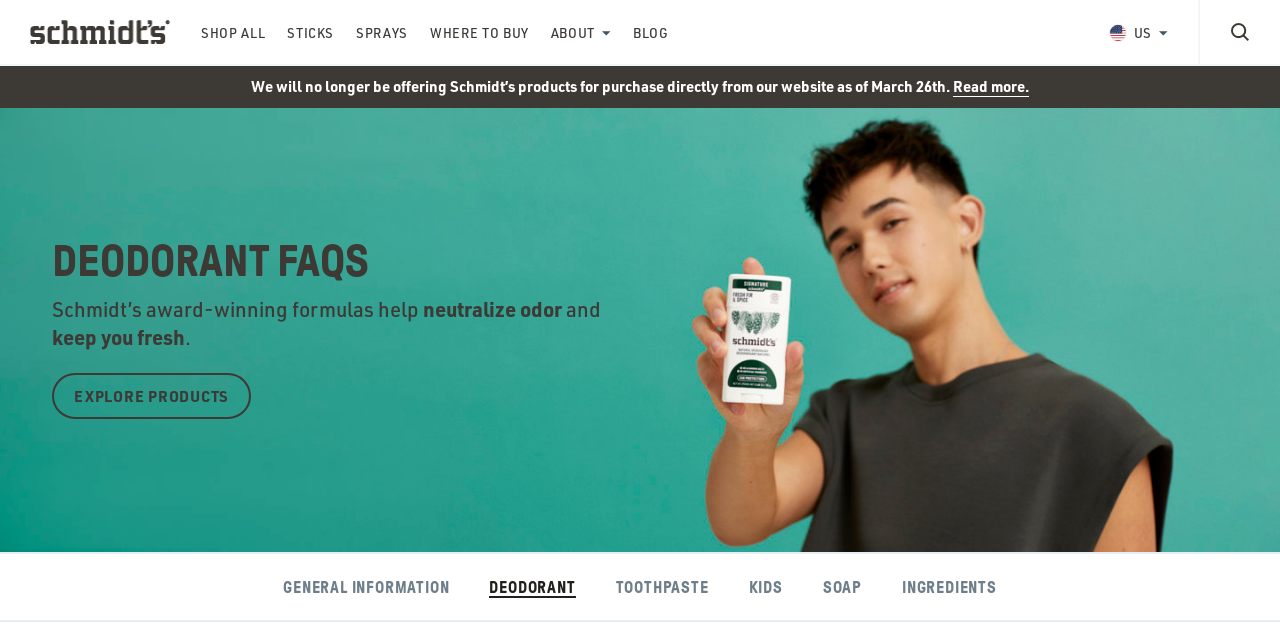

--- FILE ---
content_type: text/html; charset=UTF-8
request_url: https://schmidts.com/faq/deodorant/do-you-offer-a-travel-or-sample-size
body_size: 11822
content:
<!DOCTYPE html>
<html class="no-js " lang="en-US">
<head>
  
        <!-- OneTrust Cookies Consent Notice start for schmidts.com -->
  <script type="text/javascript" src="https://cdn.cookielaw.org/consent/b3fb0efa-99cf-4a1c-9363-fd08d055d281/OtAutoBlock.js" ></script>
  <script src="https://cdn.cookielaw.org/scripttemplates/otSDKStub.js" type="text/javascript" charset="UTF-8" data-domain-script="b3fb0efa-99cf-4a1c-9363-fd08d055d281" ></script>
  <script type="text/javascript">function OptanonWrapper() { }</script>
  <!-- OneTrust Cookies Consent Notice end for schmidts.com -->

  
                    <meta name="google-site-verification" content="ErRtQlps0W1xSiBYxcS02NSSu3Xfx9ypkMmFB27PbbE" />
      
      <link rel="home" href="https://schmidts.com/" />
  <link rel="shortcut icon" type="image/png" href="/favicon.png" />
  <link rel="manifest" href="/manifest.json" />
  <meta name="theme-color" content="#5e6c76" />
  <meta name="viewport" content="width=device-width,initial-scale=1,viewport-fit=cover" />
  <meta name="google-site-verification" content="fndg_WG4NvcVQradHmQvk5eYtZ3ndZHkO2DdjmH6ksc" />
  <meta name="p:domain_verify" content="0c5d1a7c5247ea16a0ec26e22a02cc2a"/>

  

  <meta charset="utf-8" />
  <title>Do you offer a travel size or samples? | Schmidt’s</title>
  <meta name="description" content="Our travel sized deodorants are currently out of stock. We&#039;ll update the site when that changes!" />
  
  <meta property="fb:pages" content="149067395108952" />
  <meta property="og:title" content="Do you offer a travel size or samples? | Schmidt’s" />
  <meta property="og:description" content="Our travel sized deodorants are currently out of stock. We&#039;ll update the site when that changes!" />
  <meta property="og:image" content="" />
  <meta property="og:image:width" content="1200" />
  <meta property="og:image:height" content="630" />
  <meta property="og:type" content="website" />
  <meta property="og:url" content="https://schmidts.com/faq/deodorant" />
  <meta property="og:locale" content="en_US" />

  <meta name="twitter:card" content="summary_large_image" />
  <meta name="twitter:site" content="@schmidtsnatural" />
  <meta name="twitter:creator" content="@schmidtsnatural" />
  <meta name="twitter:title" content="Do you offer a travel size or samples? | Schmidt’s" />
  <meta name="twitter:description" content="Our travel sized deodorants are currently out of stock. We&#039;ll update the site when that changes!" />

  <link rel="canonical" href="https://schmidts.com/faq/deodorant" />
  <link rel="home" href="https://schmidts.com/" />

  <link rel='alternate' href='https://schmidts.com/faq/deodorant/do-you-offer-a-travel-or-sample-size' hreflang='en-US' />

  <script type="application/ld+json">
  {
  "@context":"http://schema.org",
  "@type":"Store",
  "aggregateRating":{
    "@type":"AggregateRating",
    "bestRating":"5",
    "ratingValue":"4.8",
    "reviewCount":"20397"
  },
  "image":"https://assets.schmidts.com/Schmidts-Naturals-Facebook-Open-Graph.jpg",
  "name":"Schmidt’s Naturals",
  "url":"https://schmidts.com/"
  }
  </script>


    <script>
    (function(d) {
      var config = {
        kitId: 'xfz5uua',
        scriptTimeout: 3000,
        async: true
      },
      h=d.documentElement,t=setTimeout(function(){h.className=h.className.replace(/\bwf-loading\b/g,"")+" wf-inactive";},config.scriptTimeout),tk=d.createElement("script"),f=false,s=d.getElementsByTagName("script")[0],a;h.className+=" wf-loading";tk.src='https://use.typekit.net/'+config.kitId+'.js';tk.async=true;tk.onload=tk.onreadystatechange=function(){a=this.readyState;if(f||a&&a!="complete"&&a!="loaded")return;f=true;clearTimeout(t);try{Typekit.load(config)}catch(e){}};s.parentNode.insertBefore(tk,s)
    })(document);
  </script>

  <link rel="stylesheet" type="text/css" media="all" href="/styles.css?v=1.16.15" />
  <script src="/modernizr-custom.js"></script>
  <script src="https://cdnjs.cloudflare.com/ajax/libs/picturefill/3.0.2/picturefill.min.js" async></script>
  <script
  src="https://code.jquery.com/jquery-3.5.1.min.js"
  integrity="sha256-9/aliU8dGd2tb6OSsuzixeV4y/faTqgFtohetphbbj0="
  crossorigin="anonymous"></script><meta name="ps-country" content="US">
    <meta name="ps-language" content="en">
    <script type="text/javascript" src="//cdn.pricespider.com/1/1750/ps-utid.js" async></script>

        <style>
      .page-dtc .masthead p {
        text-align: left;
      }
    </style>
  
                            <script>      // Data Layer
      window.dataLayer = window.dataLayer || [];
      var pageData = {
        'site': 'en_us'
      };
      window['dataLayer'].push({ 'pageData': pageData });

      // Google Tag Manager
      (function(w,d,s,l,i){w[l]=w[l]||[];w[l].push({'gtm.start':
      new Date().getTime(),event:'gtm.js'});var f=d.getElementsByTagName(s)[0],
      j=d.createElement(s),dl=l!='dataLayer'?'&l='+l:'';j.async=true;j.src=
      '//www.googletagmanager.com/gtm.js?id='+i+dl;f.parentNode.insertBefore(j,f);
      })(window,document,'script','dataLayer','GTM-5R4GRW8');
    </script>  
            <script>
    var _rsq = _rsq || [];
    _rsq.push(['_setSiteId', '475']);
    _rsq.push(['_enableOnsite']);

    _rsq.push(['_track']);

    (function() {
      var rScix = document.createElement('script');
      rScix.type = 'text/javascript';
      rScix.async = true;
      rScix.src = ('https:' == document.location.protocol ? 'https://': 'http://') + 'd1stxfv94hrhia.cloudfront.net/waves/v2/w.js';
      (document.getElementsByTagName('head')[0] || document.getElementsByTagName('body')[0]).appendChild(rScix);
    })();
  </script>

            <script type=text/javascript src="https://services.xg4ken.com/js/kenshoo.js?cid=950618a5-983d-4ee0-b923-6245b5bd5f82" async></script>

      
      </head>
<body class=" page-faq">
  
  
                            <noscript><iframe src="//www.googletagmanager.com/ns.html?id=GTM-5R4GRW8" height="0" width="0" style="display:none;visibility:hidden"></iframe></noscript>
  
      
      



            

<header class="header">
  <div class="header-inner">
    <div class="header-primary">
      <a class="header-logo" href="https://schmidts.com/" title="Schmidt’s Naturals">
                  <h2 class="header-logo-title">Schmidt’s Naturals</h2>
              </a>
      <nav class="header-nav">
        <ul class="header-nav-list">
                                                                                                          <li class="header-nav-list-item">
                <a
                  class=""
                  href="https://schmidts.com/link/10152"
                  
                                  >Shop All</a>
              </li>
                                                                                                            <li class="header-nav-list-item">
                <a
                  class=""
                  href="https://schmidts.com/collections/sticks"
                  
                                  >Sticks</a>
              </li>
                                                                                                            <li class="header-nav-list-item">
                <a
                  class=""
                  href="https://schmidts.com/collections/sprays"
                  
                                  >Sprays</a>
              </li>
                                                                                                            <li class="header-nav-list-item">
                <a
                  class=""
                  href="https://schmidts.com/store-locator"
                  
                                  >Where to Buy</a>
              </li>
                                                                                                                                      <li class="header-nav-list-item">
                <a
                  class=" has-dropdown js-toggle_subnav"
                  href="https://schmidts.com/our-story"
                  
                                      data-subnav="subnav-about"
                                  >About</a>
              </li>
                                                                                                            <li class="header-nav-list-item">
                <a
                  class=""
                  href="https://schmidts.com/the-natural"
                  
                                  >Blog</a>
              </li>
                              </ul>

        <ul class="header-nav-list header-nav-list--right">
                      <li class="header-nav-list-item header-nav-list-item--locale">
              <a href="/country-selector" class="has-dropdown js-prevent_default" title="Select your country" data-modal-open="country_selector_modal">
                <img class="flag_icon lazyload" data-src="/img/flags/us.svg" alt="US (English) flag icon." />
                <span>us</span>
              </a>
            </li>
                            </ul>
      </nav>
    </div>
    <div class="header-secondary">
              <div class="header-secondary-item header-search">
          <a class="header-search-link js-quick_search" data-modal-open="quick-search" title="Search"><svg xmlns="http://www.w3.org/2000/svg" width="17.66" height="17.84" viewBox="0 0 17.66 17.84"><path d="M17.66,16.43l-4.28-4.28A7.5,7.5,0,0,0,2.2,2.2a7.48,7.48,0,0,0,0,10.6,7.46,7.46,0,0,0,9.74.73l4.31,4.31ZM7.5,13A5.5,5.5,0,0,1,3.61,3.61a5.5,5.5,0,0,1,7.78,7.78A5.46,5.46,0,0,1,7.5,13Z" transform="translate(0 0)"/></svg>
</a>
        </div>
                  <button class="header-secondary-item header-menu js-nav_toggle"><span>Toggle Navigation</span></button>
    </div>
  </div>

  <div class="js-icon_subnav">
                      <nav id="subnav-about" class="icon_subnav icon_subnav--shadow">
          <ul class="icon_subnav-list">
                                                                                                                                  <li class="icon_subnav-item">
                    <a href="https://schmidts.com/our-story" >
                                            <div class="icon_subnav-item-icon" style="background-image: url(https://schmidts-assets.nyc3.cdn.digitaloceanspaces.com/navigation-icons/Schmidts_Site_NavIcon_OurStory_100x100_2021-09-23-183708.png);"></div>
                      <span class="icon_subnav-item-text">Our Story</span>
                    </a>
                  </li>
                                                                                                <li class="icon_subnav-item">
                    <a href="https://schmidts.com/certifications-and-awards" >
                                            <div class="icon_subnav-item-icon" style="background-image: url(https://schmidts-assets.nyc3.cdn.digitaloceanspaces.com/navigation-icons/Schmidts_Site_NavIcon_Certs-Awards_100x100_2021-09-23-183705.png);"></div>
                      <span class="icon_subnav-item-text">Certifications</span>
                    </a>
                  </li>
                                                                                                <li class="icon_subnav-item">
                    <a href="https://schmidts.com/faq" >
                                            <div class="icon_subnav-item-icon" style="background-image: url(https://schmidts-assets.nyc3.cdn.digitaloceanspaces.com/navigation-icons/Schmidts_Site_NavIcon_FAQ_100x100.png);"></div>
                      <span class="icon_subnav-item-text">FAQ</span>
                    </a>
                  </li>
                                                    </ul>
        </nav>
            </div>
</header>

        
              <div class="header-announcement" style="background-color: rgba(61,57,53,1);color: rgba(255,255,255,1);">
      <p><strong><strong>We will no longer be offering Schmidt’s products for purchase directly from our website as of March 26th. <a href="/dtc">Read more.</a></strong></strong></p>
    </div>
  
<div class="mobile_nav">
  <div class="mobile_nav-container">
    <div class="mobile_nav-helper">
      <ul class="mobile_nav-list">
                                                                                        <li class="mobile_nav-item">
                <a href="https://schmidts.com/link/10152" >Shop All</a>


              </li>
                                                                                                              <li class="mobile_nav-item">
                <a href="https://schmidts.com/collections/sticks" >Sticks</a>


              </li>
                                                                                                              <li class="mobile_nav-item">
                <a href="https://schmidts.com/collections/sprays" >Sprays</a>


              </li>
                                                                                                              <li class="mobile_nav-item">
                <a href="https://schmidts.com/store-locator" >Where to Buy</a>


              </li>
                                                                                                            
                                                      <li class="mobile_nav-item">
                  <a href="https://schmidts.com/our-story" class="has-dropdown js-toggle_subnav">About</a>

                  <ul class="mobile_nav-list-nested">
                                                                                                                                                                        <li class="mobile_nav-item">
                              <a href="https://schmidts.com/our-story">Our Story</a>
                            </li>
                                                                                                                                                                                                      <li class="mobile_nav-item">
                              <a href="https://schmidts.com/certifications-and-awards">Certifications</a>
                            </li>
                                                                                                                                                                                                      <li class="mobile_nav-item">
                              <a href="https://schmidts.com/faq">FAQ</a>
                            </li>
                                                                                                              </ul>
                </li>
                                                                                                                            <li class="mobile_nav-item">
                <a href="https://schmidts.com/the-natural" >Blog</a>


              </li>
                                    </ul>

      <div class="mobile_nav-bottom-list">
        <ul class="mobile_nav-list">
          
            <li class="mobile_nav-item mobile_nav-item--small">
              <a href="/faq/general-information" title="">
                <svg class="svg-icon" width="20" height="20" viewBox="0 0 20 20" fill="none" xmlns="http://www.w3.org/2000/svg">
<path d="M20 10C20 15.5241 15.5225 20 10 20C4.47754 20 0 15.5241 0 10C0 4.47915 4.47754 0 10 0C15.5225 0 20 4.47915 20 10ZM10.2683 3.30645C8.07089 3.30645 6.66935 4.23214 5.56879 5.87734C5.42621 6.09048 5.47391 6.37794 5.67827 6.5329L7.07742 7.59379C7.2873 7.75294 7.58633 7.71508 7.74939 7.50823C8.46972 6.5946 8.96363 6.0648 10.06 6.0648C10.8837 6.0648 11.9027 6.59496 11.9027 7.39375C11.9027 7.99762 11.4042 8.30774 10.5908 8.76375C9.64226 9.29548 8.3871 9.9573 8.3871 11.6129V11.7742C8.3871 12.0414 8.60375 12.2581 8.87097 12.2581H11.129C11.3962 12.2581 11.6129 12.0414 11.6129 11.7742V11.7204C11.6129 10.5728 14.9672 10.525 14.9672 7.41935C14.9672 5.08056 12.5412 3.30645 10.2683 3.30645ZM10 13.3065C8.97722 13.3065 8.14516 14.1385 8.14516 15.1613C8.14516 16.184 8.97722 17.0161 10 17.0161C11.0228 17.0161 11.8548 16.184 11.8548 15.1613C11.8548 14.1385 11.0228 13.3065 10 13.3065Z" fill="#3D3935"/>
</svg>
                <span>FAQ</span>
              </a>
            </li>

                      <li class="mobile_nav-item mobile_nav-item--small">
              <a href="/country-selector" class="js-prevent_default" title="Select your country" data-modal-open="country_selector_modal">
                <img class="flag_icon lazyload" data-src="/img/flags/us.svg" alt="US (English) flag icon." />
                <span>Change Country</span>
              </a>
            </li>
                  </ul>
        <ul class="footer-social">
      <li class="footer-social-item"><a class="footer-social-item-link footer-social-item-link--facebook js-dtmSocialClick" href="https://www.facebook.com/SchmidtsNaturals/" target="_blank" rel="noreferrer noopener" title="Schmidt's on Facebook">
              <svg class="svg-icon svg-icon--facebook" width="10" height="18" viewBox="0 0 10 18" fill="none" xmlns="http://www.w3.org/2000/svg">
<path d="M8.81071 10.125L9.29963 6.86742H6.24262V4.75348C6.24262 3.86227 6.66966 2.99355 8.0388 2.99355H9.42857V0.220078C9.42857 0.220078 8.1674 0 6.96158 0C4.44403 0 2.79845 1.56023 2.79845 4.38469V6.86742H0V10.125H2.79845V18H6.24262V10.125H8.81071Z" fill="#3D3935"/>
</svg>
        <span class="visually-hidden">Facebook (Opens in a new window)</span>
          </a></li>
        <li class="footer-social-item"><a class="footer-social-item-link footer-social-item-link--instagram js-dtmSocialClick" href="https://instagram.com/SchmidtsNaturals" target="_blank" rel="noreferrer noopener" title="Schmidt's on Instagram">
              <svg class="svg-icon svg-icon--instagram" width="18" height="18" viewBox="0 0 18 18" fill="none" xmlns="http://www.w3.org/2000/svg">
<path d="M9.14478 5.03336C6.71247 5.03336 4.75055 6.99572 4.75055 9.42858C4.75055 11.8614 6.71247 13.8238 9.14478 13.8238C11.5771 13.8238 13.539 11.8614 13.539 9.42858C13.539 6.99572 11.5771 5.03336 9.14478 5.03336ZM9.14478 12.286C7.57296 12.286 6.28796 11.0046 6.28796 9.42858C6.28796 7.85257 7.56913 6.57111 9.14478 6.57111C10.7204 6.57111 12.0016 7.85257 12.0016 9.42858C12.0016 11.0046 10.7166 12.286 9.14478 12.286ZM14.7437 4.85358C14.7437 5.42354 14.2848 5.87874 13.7188 5.87874C13.1489 5.87874 12.6938 5.41971 12.6938 4.85358C12.6938 4.28744 13.1528 3.82841 13.7188 3.82841C14.2848 3.82841 14.7437 4.28744 14.7437 4.85358ZM17.6541 5.89404C17.5891 4.52078 17.2754 3.30435 16.2696 2.30214C15.2676 1.29992 14.0515 0.986249 12.6785 0.917395C11.2635 0.837065 7.02224 0.837065 5.60722 0.917395C4.23808 0.982424 3.02192 1.29609 2.01611 2.29831C1.01029 3.30053 0.700515 4.51695 0.631676 5.89022C0.551364 7.30556 0.551364 11.5478 0.631676 12.9631C0.696691 14.3364 1.01029 15.5528 2.01611 16.555C3.02192 17.5572 4.23426 17.8709 5.60722 17.9398C7.02224 18.0201 11.2635 18.0201 12.6785 17.9398C14.0515 17.8747 15.2676 17.5611 16.2696 16.555C17.2716 15.5528 17.5852 14.3364 17.6541 12.9631C17.7344 11.5478 17.7344 7.30939 17.6541 5.89404ZM15.826 14.4817C15.5277 15.2315 14.9502 15.8091 14.1968 16.1113C13.0686 16.5588 10.3915 16.4556 9.14478 16.4556C7.89803 16.4556 5.21713 16.555 4.09275 16.1113C3.34317 15.8129 2.76569 15.2353 2.46356 14.4817C2.01611 13.3533 2.11937 10.6756 2.11937 9.42858C2.11937 8.18154 2.01993 5.50004 2.46356 4.37542C2.76186 3.62567 3.33935 3.04806 4.09275 2.74586C5.22095 2.29831 7.89803 2.40159 9.14478 2.40159C10.3915 2.40159 13.0724 2.30214 14.1968 2.74586C14.9464 3.04423 15.5239 3.62185 15.826 4.37542C16.2735 5.50387 16.1702 8.18154 16.1702 9.42858C16.1702 10.6756 16.2735 13.3571 15.826 14.4817Z" fill="#3D3935"/>
</svg>
        <span class="visually-hidden">Instagram (Opens in a new window)</span>
          </a></li>
        <li class="footer-social-item"><a class="footer-social-item-link footer-social-item-link--twitter js-dtmSocialClick" href="https://twitter.com/schmidtsnatural" target="_blank" rel="noreferrer noopener" title="Schmidt's on Twitter">
              <svg class="svg-icon svg-icon--twitter" width="20" height="17" viewBox="0 0 20 17" fill="none" xmlns="http://www.w3.org/2000/svg">
<path d="M17.776 4.55937C17.7879 4.72811 17.7879 4.89689 17.7879 5.06563C17.7879 10.2125 13.8993 16.1429 6.7919 16.1429C4.60226 16.1429 2.56818 15.504 0.857147 14.3951C1.16825 14.4313 1.46736 14.4433 1.79043 14.4433C3.59715 14.4433 5.26034 13.8286 6.58849 12.7799C4.88942 12.7438 3.46556 11.6228 2.97497 10.0799C3.2143 10.1161 3.45359 10.1402 3.70488 10.1402C4.05186 10.1402 4.39888 10.0919 4.72192 10.0076C2.95107 9.64597 1.62289 8.07902 1.62289 6.18661V6.13841C2.13738 6.4277 2.73569 6.6085 3.3698 6.63258C2.32882 5.93346 1.64683 4.74017 1.64683 3.39016C1.64683 2.66696 1.83824 2.00401 2.17329 1.42544C4.07576 3.78794 6.93547 5.33077 10.1421 5.49955C10.0823 5.21026 10.0464 4.90895 10.0464 4.6076C10.0464 2.46204 11.7694 0.714294 13.9112 0.714294C15.0239 0.714294 16.029 1.18438 16.735 1.94376C17.6084 1.77502 18.446 1.44955 19.1878 1.00358C18.9006 1.90762 18.2904 2.667 17.4888 3.14911C18.2665 3.06477 19.0203 2.84776 19.7143 2.54645C19.1879 3.31785 18.5298 4.00487 17.776 4.55937Z" fill="#3D3935"/>
</svg>
        <span class="visually-hidden">Twitter (Opens in a new window)</span>
          </a></li>
        <li class="footer-social-item"><a class="footer-social-item-link footer-social-item-link--youtube js-dtmSocialClick" href="https://www.youtube.com/schmidtsnaturals" target="_blank" rel="noreferrer noopener" title="Schmidt's on Youtube">
              <svg class="svg-icon svg-icon--youtube" width="22" height="15" viewBox="0 0 22 15" fill="none" xmlns="http://www.w3.org/2000/svg">
<path d="M20.7501 2.94953C20.5164 2.06969 19.8279 1.37676 18.9538 1.1416C17.3693 0.714294 11.0159 0.714294 11.0159 0.714294C11.0159 0.714294 4.66244 0.714294 3.07795 1.1416C2.20381 1.37679 1.51534 2.06969 1.28167 2.94953C0.857117 4.54428 0.857117 7.87159 0.857117 7.87159C0.857117 7.87159 0.857117 11.1989 1.28167 12.7936C1.51534 13.6735 2.20381 14.3375 3.07795 14.5727C4.66244 15 11.0159 15 11.0159 15C11.0159 15 17.3693 15 18.9538 14.5727C19.8279 14.3375 20.5164 13.6735 20.7501 12.7936C21.1746 11.1989 21.1746 7.87159 21.1746 7.87159C21.1746 7.87159 21.1746 4.54428 20.7501 2.94953ZM8.93792 10.8925V4.85064L14.2482 7.87166L8.93792 10.8925Z" fill="#3D3935"/>
</svg>
        <span class="visually-hidden">Youtube (Opens in a new window)</span>
          </a></li>
      </ul>
      </div>
    </div>
  </div>
</div>

<a href="javascript:void(0);" class="close_all_navs js-close_all_navs"></a>

      


  <div class="modal modal--slide" id="country_selector_modal" data-modal-height='auto' aria-hidden="true">
    <div class="modal-overlay" tabindex="-1" data-modal-close>
      <div class="modal-container" role="dialog" aria-modal="true" aria-labelledby="country_selector_modal-title">
        <button class="modal-close" aria-label="Close modal" data-modal-close>Close</button>
        <h2 id="country_selector_modal-title" class="visually-hidden js-modal_name">Choose Your Location</h2>
        <div class="modal-inner">
          <main class="modal-content" id="country_selector_modal-content">
                
<div class="country_selector">
  <p class="country_selector-heading">Choose your&nbsp;location</p>
  <ul class="country_selector-list">
                          
      <li class="country_selector-list-item">
        <img class="flag_icon lazyload" data-src="/img/flags/cz.svg" alt="Czech Republic flag icon." />
        <span class="country_selector-list-item-info">
          <p class="country_selector-list-item-info-country">Czech Republic</p>
          <p class="country_selector-list-item-info-sites">
                                                      <a href="https://schmidts.com/cz/?selected-locale=%E2%9C%93" class=" js-dtmCountrySelected" data-country="Czech Republic (Czech)">Czech</a>
                      </p>
        </span>
      </li>
                      
      <li class="country_selector-list-item">
        <img class="flag_icon lazyload" data-src="/img/flags/dk.svg" alt="Denmark flag icon." />
        <span class="country_selector-list-item-info">
          <p class="country_selector-list-item-info-country">Denmark</p>
          <p class="country_selector-list-item-info-sites">
                                                      <a href="https://schmidts.com/dk/?selected-locale=%E2%9C%93" class=" js-dtmCountrySelected" data-country="Denmark (Danish)">Danish</a>
                      </p>
        </span>
      </li>
                      
      <li class="country_selector-list-item">
        <img class="flag_icon lazyload" data-src="/img/flags/nl.svg" alt="Netherlands flag icon." />
        <span class="country_selector-list-item-info">
          <p class="country_selector-list-item-info-country">Netherlands</p>
          <p class="country_selector-list-item-info-sites">
                                                      <a href="https://schmidts.com/nl/?selected-locale=%E2%9C%93" class=" js-dtmCountrySelected" data-country="Netherlands (Dutch)">Dutch</a>
                      </p>
        </span>
      </li>
                      
      <li class="country_selector-list-item">
        <img class="flag_icon lazyload" data-src="/img/flags/be.svg" alt="Belgium flag icon." />
        <span class="country_selector-list-item-info">
          <p class="country_selector-list-item-info-country">Belgium</p>
          <p class="country_selector-list-item-info-sites">
                                                      <a href="https://schmidts.com/be/nl/?selected-locale=%E2%9C%93" class=" js-dtmCountrySelected" data-country="Belgium (Dutch)">Dutch</a>
                                                      <a href="https://schmidts.com/be/fr/?selected-locale=%E2%9C%93" class=" js-dtmCountrySelected" data-country="Belgium (French)">French</a>
                      </p>
        </span>
      </li>
                      
      <li class="country_selector-list-item">
        <img class="flag_icon lazyload" data-src="/img/flags/us.svg" alt="United States flag icon." />
        <span class="country_selector-list-item-info">
          <p class="country_selector-list-item-info-country">United States</p>
          <p class="country_selector-list-item-info-sites">
                                                      <a href="https://schmidts.com/faq/deodorant/do-you-offer-a-travel-or-sample-size?selected-locale=%E2%9C%93" class=" js-dtmCountrySelected" data-country="US (English)">English</a>
                      </p>
        </span>
      </li>
                      
      <li class="country_selector-list-item">
        <img class="flag_icon lazyload" data-src="/img/flags/gb.svg" alt="United Kingdom flag icon." />
        <span class="country_selector-list-item-info">
          <p class="country_selector-list-item-info-country">United Kingdom</p>
          <p class="country_selector-list-item-info-sites">
                                                      <a href="https://schmidts.com/uk/?selected-locale=%E2%9C%93" class=" js-dtmCountrySelected" data-country="UK (English)">English</a>
                      </p>
        </span>
      </li>
                      
      <li class="country_selector-list-item">
        <img class="flag_icon lazyload" data-src="/img/flags/ca.svg" alt="Canada flag icon." />
        <span class="country_selector-list-item-info">
          <p class="country_selector-list-item-info-country">Canada</p>
          <p class="country_selector-list-item-info-sites">
                                                      <a href="https://schmidts.com/ca/en/?selected-locale=%E2%9C%93" class=" js-dtmCountrySelected" data-country="Canada (English)">English</a>
                                                      <a href="https://schmidts.com/ca/fr/?selected-locale=%E2%9C%93" class=" js-dtmCountrySelected" data-country="Canada (French)">French</a>
                      </p>
        </span>
      </li>
                      
      <li class="country_selector-list-item">
        <img class="flag_icon lazyload" data-src="/img/flags/au.svg" alt="Australia flag icon." />
        <span class="country_selector-list-item-info">
          <p class="country_selector-list-item-info-country">Australia / New&nbsp;Zealand</p>
          <p class="country_selector-list-item-info-sites">
                                                      <a href="https://schmidts.com/au/?selected-locale=%E2%9C%93" class=" js-dtmCountrySelected" data-country="Australia (English)">English</a>
                      </p>
        </span>
      </li>
                      
      <li class="country_selector-list-item">
        <img class="flag_icon lazyload" data-src="/img/flags/fi.svg" alt="Finland flag icon." />
        <span class="country_selector-list-item-info">
          <p class="country_selector-list-item-info-country">Finland</p>
          <p class="country_selector-list-item-info-sites">
                                                      <a href="https://schmidts.com/fi/?selected-locale=%E2%9C%93" class=" js-dtmCountrySelected" data-country="Finland (Finnish)">Finnish</a>
                      </p>
        </span>
      </li>
                      
      <li class="country_selector-list-item">
        <img class="flag_icon lazyload" data-src="/img/flags/fr.svg" alt="France flag icon." />
        <span class="country_selector-list-item-info">
          <p class="country_selector-list-item-info-country">France</p>
          <p class="country_selector-list-item-info-sites">
                                                      <a href="https://schmidts.com/fr/?selected-locale=%E2%9C%93" class=" js-dtmCountrySelected" data-country="France (French)">French</a>
                      </p>
        </span>
      </li>
                      
      <li class="country_selector-list-item">
        <img class="flag_icon lazyload" data-src="/img/flags/de.svg" alt="Germany flag icon." />
        <span class="country_selector-list-item-info">
          <p class="country_selector-list-item-info-country">Germany</p>
          <p class="country_selector-list-item-info-sites">
                                                      <a href="https://schmidts.com/de/?selected-locale=%E2%9C%93" class=" js-dtmCountrySelected" data-country="Germany (German)">German</a>
                      </p>
        </span>
      </li>
                      
      <li class="country_selector-list-item">
        <img class="flag_icon lazyload" data-src="/img/flags/ch.svg" alt="Switzerland flag icon." />
        <span class="country_selector-list-item-info">
          <p class="country_selector-list-item-info-country">Switzerland</p>
          <p class="country_selector-list-item-info-sites">
                                                      <a href="https://schmidts.com/ch/de/?selected-locale=%E2%9C%93" class=" js-dtmCountrySelected" data-country="Switzerland (German)">German</a>
                      </p>
        </span>
      </li>
                      
      <li class="country_selector-list-item">
        <img class="flag_icon lazyload" data-src="/img/flags/hu.svg" alt="Hungary flag icon." />
        <span class="country_selector-list-item-info">
          <p class="country_selector-list-item-info-country">Hungary</p>
          <p class="country_selector-list-item-info-sites">
                                                      <a href="https://schmidts.com/hu/?selected-locale=%E2%9C%93" class=" js-dtmCountrySelected" data-country="Hungary (Hungarian)">Hungarian</a>
                      </p>
        </span>
      </li>
                      
      <li class="country_selector-list-item">
        <img class="flag_icon lazyload" data-src="/img/flags/no.svg" alt="Norway flag icon." />
        <span class="country_selector-list-item-info">
          <p class="country_selector-list-item-info-country">Norway</p>
          <p class="country_selector-list-item-info-sites">
                                                      <a href="https://schmidts.com/no/?selected-locale=%E2%9C%93" class=" js-dtmCountrySelected" data-country="Norway (Norwegian)">Norwegian Bokmål</a>
                      </p>
        </span>
      </li>
                      
      <li class="country_selector-list-item">
        <img class="flag_icon lazyload" data-src="/img/flags/pl.svg" alt="Poland flag icon." />
        <span class="country_selector-list-item-info">
          <p class="country_selector-list-item-info-country">Poland</p>
          <p class="country_selector-list-item-info-sites">
                                                      <a href="https://schmidts.com/pl/?selected-locale=%E2%9C%93" class=" js-dtmCountrySelected" data-country="Poland (Polish)">Polish</a>
                      </p>
        </span>
      </li>
                      
      <li class="country_selector-list-item">
        <img class="flag_icon lazyload" data-src="/img/flags/ro.svg" alt="Romania flag icon." />
        <span class="country_selector-list-item-info">
          <p class="country_selector-list-item-info-country">Romania</p>
          <p class="country_selector-list-item-info-sites">
                                                      <a href="https://schmidts.com/ro/?selected-locale=%E2%9C%93" class=" js-dtmCountrySelected" data-country="Romania (Romanian)">Romanian</a>
                      </p>
        </span>
      </li>
                      
      <li class="country_selector-list-item">
        <img class="flag_icon lazyload" data-src="/img/flags/sk.svg" alt="Slovakia flag icon." />
        <span class="country_selector-list-item-info">
          <p class="country_selector-list-item-info-country">Slovakia</p>
          <p class="country_selector-list-item-info-sites">
                                                      <a href="https://schmidts.com/sk/?selected-locale=%E2%9C%93" class=" js-dtmCountrySelected" data-country="Slovakia (Slovak)">Slovak</a>
                      </p>
        </span>
      </li>
                      
      <li class="country_selector-list-item">
        <img class="flag_icon lazyload" data-src="/img/flags/es.svg" alt="Spain flag icon." />
        <span class="country_selector-list-item-info">
          <p class="country_selector-list-item-info-country">Spain</p>
          <p class="country_selector-list-item-info-sites">
                                                      <a href="https://schmidts.com/es/es/?selected-locale=%E2%9C%93" class=" js-dtmCountrySelected" data-country="Spain (Spanish)">Spanish</a>
                      </p>
        </span>
      </li>
                      
      <li class="country_selector-list-item">
        <img class="flag_icon lazyload" data-src="/img/flags/se.svg" alt="Sweden flag icon." />
        <span class="country_selector-list-item-info">
          <p class="country_selector-list-item-info-country">Sweden</p>
          <p class="country_selector-list-item-info-sites">
                                                      <a href="https://schmidts.com/se/?selected-locale=%E2%9C%93" class=" js-dtmCountrySelected" data-country="Sweden (Swedish)">Swedish</a>
                      </p>
        </span>
      </li>
      </ul>
</div>
  
          </main>
        </div>
      </div>
    </div>
  </div>

  <div class="main">
    
  <article class="blog_post">

          






  
  




  




<style>


    
    @media only screen and (min-width: 760px) {
    .fancy_hero::before {
      height: 34.722222222222vw;
    }
  }

          
    
    </style>


<div
  class="fancy_hero fancy_hero--short"
  data-row="middle"
  data-column="left"
  data-width="medium"
  data-hero="faq-deodorant"
  >

  <div
    class="fancy_hero-background lazyload"
    data-bgset="
    https://schmidts-assets.nyc3.cdn.digitaloceanspaces.com/backgrounds/_2880xAUTO_crop_center-center_60_none/20210108_Site_Header_FFS_2880x1000.jpg 2880w,
    https://schmidts-assets.nyc3.cdn.digitaloceanspaces.com/backgrounds/_2400xAUTO_crop_center-center_75_none/20210108_Site_Header_FFS_2880x1000.jpg 2400w,
    https://schmidts-assets.nyc3.cdn.digitaloceanspaces.com/backgrounds/_1920xAUTO_crop_center-center_85_none/20210108_Site_Header_FFS_2880x1000.jpg 1920w,
    https://schmidts-assets.nyc3.cdn.digitaloceanspaces.com/backgrounds/_1440xAUTO_crop_center-center_85_none/20210108_Site_Header_FFS_2880x1000.jpg 1440w,
    [data-uri] 680w"
    data-sizes="auto"
  ></div>


  <div
    class="fancy_hero-inner">
    <div class="fancy_hero-content" >
      

  <h1 class="fancy_hero-heading">Deodorant FAQs</h1>

<p>Schmidt’s award-winning formulas help <strong><strong>neutralize odor </strong></strong>and <strong>keep you fr</strong><strong>esh</strong>.</p>
  <div class="fancy_hero-buttons">
                              <a class="fancy_hero-button button button--ghost" href="https://schmidts.com/link/10152"  title="Explore Products" data-tracking-title="Default: Explore Products">Explore Products</a>
            </div>
    </div>
  </div>

  
  <div class="fancy_hero-mobile_image">
    <picture>
      <source
        media="(min-width: 401px)"
        srcset="https://schmidts-assets.nyc3.cdn.digitaloceanspaces.com/backgrounds/_760xAUTO_crop_center-center_85_none/20210108_Site_Header_FFS_2880x1000.jpg, https://schmidts-assets.nyc3.cdn.digitaloceanspaces.com/backgrounds/_1520xAUTO_crop_center-center_60_none/20210108_Site_Header_FFS_2880x1000.jpg 2x">
      <img class="lazyload" data-srcset="https://schmidts-assets.nyc3.cdn.digitaloceanspaces.com/backgrounds/_400xAUTO_crop_center-center_85_none/20210108_Site_Header_FFS_2880x1000.jpg, https://schmidts-assets.nyc3.cdn.digitaloceanspaces.com/backgrounds/_800xAUTO_crop_center-center_60_none/20210108_Site_Header_FFS_2880x1000.jpg 2x" alt="20210108 Site Header FFS 2880x1000">
    </picture>
  </div>
</div>
    
    <nav class="subnav">
  <div class="subnav-container">
    <ul class="subnav-list">
                              <li class="subnav-list-item"><a class="" href="https://schmidts.com/faq/general-information">General Information</a></li>
                                                <li class="subnav-list-item"><a class="is-active" href="https://schmidts.com/faq/deodorant">Deodorant</a></li>
                              <li class="subnav-list-item"><a class="" href="https://schmidts.com/faq/toothpaste-fa-qs">Toothpaste</a></li>
                              <li class="subnav-list-item"><a class="" href="https://schmidts.com/faq/kids">Kids</a></li>
                              <li class="subnav-list-item"><a class="" href="https://schmidts.com/faq/soap">Soap</a></li>
                              <li class="subnav-list-item"><a class="" href="https://schmidts.com/faq/ingredients">Ingredients</a></li>
          </ul>
  </div>
</nav>

    <div class="blog_post-content">
      <div class="wrap-medium rich_text">
        <h2>Do you offer a&nbsp;travel size or&nbsp;samples?</h2>
        <p>Our travel sized deodorants are currently out of stock. We’ll update the site when that&nbsp;changes!</p>
      </div>
      
      <div class="wrap-medium rich_text">
        <br />
        <p><a href="https://schmidts.com/faq/deodorant">View all Deodorant</a></p>
      </div>
    </div>

  </article>

  </div>

    <div id="newsletter" class="newsletter">
    <div class="newsletter-container">
      <form
        class="newsletter-form js-newsletter_form"
        method="post"
      >
        <input type="hidden" name="action" value="epsilon-connector/newsletter/signup">
        <input type="hidden" name="campaign_control_id" value="5000008178, 5000006885, 5000008504">
        <input type="hidden" name="data_source_id" value="2000042707">
        <input type="hidden" name="source" value="footer">

        <span class="blitz-inject" id="blitz-inject-1" data-blitz-id="1" data-blitz-uri="https://schmidts.com/actions/blitz/csrf/json" data-blitz-params="" data-blitz-property="input"></span>
        <p class="newsletter-leadin js-newsletter_message" data-default="Stay fresh with exclusive info and&nbsp;promotions" data-new-subscriber="Thank you for subscribing!">
          Stay fresh with exclusive info and&nbsp;promotions
        </p>
        <div class="black_hole">
          <label for="black_hole-footer_newsletter">Leave Blank</label>
          <input id="black_hole-footer_newsletter" name="sn_deodorant_fav" size="25" type="text" value="" />
        </div>

        <input class="newsletter-form-input" type="email" name="email" placeholder="Email Address" required />
        <input class="newsletter-form-button button button--ghost" type="submit" value="Sign Up!" />
      </form>
    </div>
  </div>
  <footer class="footer ">
  <div class="footer-main">
    <div class="footer-nav_container">
              <nav class="footer-nav">
          <p class="footer-nav-heading">Information</p>
          <a class="footer-nav-toggle content_toggle js-footer_nav_toggle" href="javascript:void(0);" title="Toggle Navigation">
            Information
            <div class="content_toggle-icon">
              <div class="content_toggle-icon-horizontal"></div>
              <div class="content_toggle-icon-vertical"></div>
            </div>
          </a>
          <ul class="footer-nav-list">
                                                        <li class="footer-nav-item">
                  <a href="https://schmidts.com/store-locator" >Store Locator</a>
                </li>
                                                                      <li class="footer-nav-item">
                  <a href="https://schmidts.com/our-story" >Our Story</a>
                </li>
                                                                      <li class="footer-nav-item">
                  <a href="http://www.smartlabel.org/products/schmidt&#039;s" >SmartLabel</a>
                </li>
                                                                                                              <li class="footer-nav-item">
                  <a href="https://schmidts.com/the-natural" >The Natural</a>
                </li>
                                                                                                              <li class="footer-nav-item">
                  <a href="https://schmidts.com/reviews" >Reviews</a>
                </li>
                                    </ul>
        </nav>
              <nav class="footer-nav">
          <p class="footer-nav-heading">Contact</p>
          <a class="footer-nav-toggle content_toggle js-footer_nav_toggle" href="javascript:void(0);" title="Toggle Navigation">
            Contact
            <div class="content_toggle-icon">
              <div class="content_toggle-icon-horizontal"></div>
              <div class="content_toggle-icon-vertical"></div>
            </div>
          </a>
          <ul class="footer-nav-list">
                                                        <li class="footer-nav-item">
                  <a href="https://schmidts.com/contact" >Contact Us</a>
                </li>
                                                                      <li class="footer-nav-item">
                  <a href="https://schmidts.com/faq/general-information" >FAQ</a>
                </li>
                                                                      <li class="footer-nav-item">
                  <a href="https://schmidts.com/wholesale" >Wholesale</a>
                </li>
                                                                            </ul>
        </nav>
          </div>

    <div class="footer-content">
      <a href="https://schmidts.com/" title="Schmidt’s Naturals"><span class="footer-logo">Schmidt’s Naturals</span></a>
      <ul class="footer-social">
      <li class="footer-social-item"><a class="footer-social-item-link footer-social-item-link--facebook js-dtmSocialClick" href="https://www.facebook.com/SchmidtsNaturals/" target="_blank" rel="noreferrer noopener" title="Schmidt's on Facebook">
              Facebook<span class="visually-hidden"> (Opens in a new window)</span>
          </a></li>
        <li class="footer-social-item"><a class="footer-social-item-link footer-social-item-link--instagram js-dtmSocialClick" href="https://instagram.com/SchmidtsNaturals" target="_blank" rel="noreferrer noopener" title="Schmidt's on Instagram">
              Instagram<span class="visually-hidden"> (Opens in a new window)</span>
          </a></li>
        <li class="footer-social-item"><a class="footer-social-item-link footer-social-item-link--twitter js-dtmSocialClick" href="https://twitter.com/schmidtsnatural" target="_blank" rel="noreferrer noopener" title="Schmidt's on Twitter">
              Twitter<span class="visually-hidden"> (Opens in a new window)</span>
          </a></li>
        <li class="footer-social-item"><a class="footer-social-item-link footer-social-item-link--youtube js-dtmSocialClick" href="https://www.youtube.com/schmidtsnaturals" target="_blank" rel="noreferrer noopener" title="Schmidt's on Youtube">
              Youtube<span class="visually-hidden"> (Opens in a new window)</span>
          </a></li>
      </ul>
    </div>
  </div>

  <div class="footer-bottom">
    <div class="footer-bottom-container">
      <p class="footer-copy">
                ©Copyright 2026 Schmidt’s
        <span class="footer-copy-links">
                                                <a class="footer-copy-link" href="http://www.unileverus.com/terms/termsofuse.html" >Terms of Use</a>
                                                            <a class="footer-copy-link" href="https://www.unilevernotices.com/privacy-notices/usa-english.html" >Privacy Notice</a>
                                                            <a class="footer-copy-link" href="https://notices.unilever.com/en/us/" >Accessibility</a>
                                                            <a class="footer-copy-link" href="https://schmidts.com/sitemap" >Sitemap</a>
                                                            <a class="footer-copy-link" href="https://privacy.unileversolutions.com/en/rights-request-form.html" >Limit Use of My Sensitive Personal Information</a>
                                                            <a class="footer-copy-link" href="https://privacy.unileversolutions.com/en/rights-request-form.html" >Do Not Sell or Share My Personal Information</a>
                                                            <a class="footer-copy-link" href="https://www.unilevernotices.com/privacy-notices/usa-english.html#consumerhealth" >Consumer Health Data Privacy Policy</a>
                              
          
        <div id="adchoices-container">
    <a href="#" class="adchoices-button footer-copy-link" Cookie Preferences>
    <img id="adchoices-logo" alt="AdChoices Logo" src="https://youradchoices.com/DAA_style/YAC/icon.png">
    <span>Adchoices - Do not sell or Share</span>
    </a>
  </div>
    
  <style>
  #adchoices-container a{
  display:flex !important;
  align-items:center !important;}
  #adchoices-logo{width:1.3rem !important}
  </style>

  <script>
    (function() {
        let adContainer = document.getElementById('adchoices-container');
        let adLogo = document.getElementById('adchoices-logo');
        let adText = document.getElementById('adchoices-text');

        if (!adContainer) {
            console.warn("AdChoices container not found.");
            return;
        }

        adContainer.onclick = function() {
            if (window.OneTrust && typeof window.OneTrust.ToggleInfoDisplay === "function") {
                window.OneTrust.ToggleInfoDisplay();
            } else {
                console.warn("OneTrust is not loaded yet.");
            }
        };

        console.log("AdChoices badge initialized.");
    })();
  </script>

  
                
            </span>
      </p>
    </div>
  </div>

</footer>

  
  


  <div class="modal modal--slide" id="quick-search" data-modal-height='600px' aria-hidden="true">
    <div class="modal-overlay" tabindex="-1" data-modal-close>
      <div class="modal-container" role="dialog" aria-modal="true" aria-labelledby="quick-search-title">
        <button class="modal-close" aria-label="Close modal" data-modal-close>Close</button>
        <h2 id="quick-search-title" class="visually-hidden js-modal_name">Quick Search</h2>
        <div class="modal-inner">
          <main class="modal-content" id="quick-search-content">
                <section class="quick_search">
  <form class="quick_search-form js-quickSearch" autocomplete="off" v-bind:class="{ 'has-query': hasSearched }" data-api-url="https://schmidts.com/api" data-api-token="I13NpEq_jmyHXnxiGGbtzP7zIdfRVW__ic4o95ilXBIBruNWT27jYBk3Na5EiT_X" v-on:submit.prevent>

    <div class="quick_search-search">
      <label class="quick_search-search-label" for="searchQuery">Search:</label>
      <div class="quick_search-search-container">
        <input id="searchQuery" class="quick_search-search-input js-search_input js-modal-focus" type="text" placeholder="Search for products, fragrances, etc." v-model="searchQuery" v-on:keyup.enter="performSearch(); isSearching = true;">
        <input class="quick_search-search-submit" type="submit" value="Search" v-on:click="performSearch(); isSearching = true;">
      </div>
    </div>

    <template v-if="hasSearched">
      <div class="quick_search-filters">
        <nav class="quick_search-filters-list">
          <template v-if="isSearching">
            <button
              class="quick_search-filters-button"
              v-on:click.prevent="true">
              Searching...
            </button>
          </template>
          <template v-else>
            <button
              class="quick_search-filters-button"
              v-bind:class="{ active: scope === 'all' }"
              v-on:click.prevent="scope = 'all'">
              All
            </button>
            <template v-for="section in sections">
              <button
                class="quick_search-filters-button"
                v-bind:class="{ active: scope === section.handle }"
                v-on:click.prevent="scope = section.handle">

                <template v-if="section.handle === 'faq'">
                  FAQ
                </template>
                <template v-else-if="section.handle === 'theNatural'">
                  The Natural
                </template>
                <template v-else-if="section.handle === 'products'">
                  Products
                </template>

                <span v-if="section.entries && section.entries.length">(${ section.entries.length })</span>
              </button>
            </template>
          </template>
        </nav>
      </div>

      <div class="quick_search-results" v-if="(allResults.length && scope == 'all') || ((scope != 'all') && sections[scope].entries.length)">
        <template v-for="(section, index) in sections">
          <div class="quick_search-results-section" v-if="(scope === section.handle || scope === 'all') && section.entries.length">
            <div class="quick_search-results-section-heading">
              <h2 class="quick_search-results-section-heading-text">
                <template v-if="section.handle == 'faq'">
                  FAQ
                </template>
                <template v-else-if="section.handle == 'theNatural'">
                  The Natural
                </template>
                <template v-else-if="section.handle == 'products'">
                  Products
                </template>
              </h2>
              <button
                class="quick_search-results-section-heading-view_all"
                v-if="section.entries.length > 2 && section.entries.length && scope === 'all'"
                v-on:click.prevent="scope = section.handle">
                Show all (${ section.entries.length })
              </button>
            </div>

            <div class="quick_search-results-list">
              <template v-for="(searchResult, index) in section.entries">
                <article class="quick_search-result" v-if="index < 2 || scope === section.handle">
                  <a class="quick_search-result-link" v-bind:href="searchResult.url">
                    <div class="quick_search-result-image" v-if="(typeof searchResult.imageOverride !== 'undefined') && searchResult.imageOverride.length">
                      <img v-bind:src="searchResult.imageOverride[0].thumbnail" v-bind:alt="searchResult.title + ' thumbnail image.'" />
                    </div>
                    <div class="quick_search-result-image" v-else-if="(typeof searchResult.image !== 'undefined') && searchResult.image.length">
                      <img v-bind:src="searchResult.image[0].thumbnail" v-bind:alt="searchResult.title + ' thumbnail image.'" />
                    </div>
                    <div class="quick_search-result-content">
                      <p class="quick_search-result-category" v-if="(typeof searchResult.categories !== 'undefined') && searchResult.categories.length">${ searchResult.categories[searchResult.categories.length - 1].title }</p>
                      <p class="quick_search-result-category" v-else-if="searchResult.section.handle === 'faq'">View all in</p>
                      <h2 class="quick_search-result-title">${ searchResult.title }</h2>
                    </div>
                  </a>
                </article>
              </template>
            </div>
          </div>
        </template>
      </div>
      <div class="quick_search-no_results" v-else-if="showNoResultsText">
                                                                <p v-if="scope == 'all'">
          No results match your&nbsp;search.<br>
          Would you like to visit our <a href="https://schmidts.com/collections/">Shop</a>, <a href="https://schmidts.com/the-natural">The Natural</a>, or <a href="https://schmidts.com/faq">FAQs</a>?
        </p>
        <p v-if="scope == 'faq'">
          No results match your&nbsp;search.<br>
          Browse all questions in our <a href="https://schmidts.com/faq">FAQs</a>.
        </p>
        <p v-else-if="scope == 'theNatural'">
          No results match your&nbsp;search.<br>
          Browse all articles in <a href="https://schmidts.com/the-natural">The Natural</a>.
        </p>
        <p v-else-if="scope == 'products'">
          No results match your&nbsp;search.<br>
          Browse all products in our <a href="https://schmidts.com/collections/">Shop</a>.
        </p>
      </div>
    </template>
    <template v-else>
      <div class="quick_search-close" data-modal-close></div>
    </template>

      </form>
</section>
  
          </main>
        </div>
      </div>
    </div>
  </div>


  <script src="https://cdnjs.cloudflare.com/ajax/libs/jquery-validate/1.19.1/jquery.validate.min.js" integrity="sha256-sPB0F50YUDK0otDnsfNHawYmA5M0pjjUf4TvRJkGFrI=" crossorigin="anonymous"></script>
  <script src="https://cdnjs.cloudflare.com/ajax/libs/jquery-validate/1.19.1/additional-methods.min.js" integrity="sha256-vb+6VObiUIaoRuSusdLRWtXs/ewuz62LgVXg2f1ZXGo=" crossorigin="anonymous"></script><script src="/scripts.js?v=1.16.15"></script>
  
  
  
                                                    
  
        
  
  
    
  <!-- Start Epsilon Tag -->
      <script>
    var dtm_config = JSON.parse('{"dtmc_brand":"schmidts"}');
    </script>
  
  <script src="https://tags.schmidts.com/profile/visit/js/1_0?dtm_cid=80143&dtm_cmagic=b4386b&dtm_fid=101&dtm_promo_id=12&cachebuster=17690704466062">
  </script>
  <!-- End Epsilon Tag -->


                    <script type="text/javascript" src="//cdn.pricespider.com/1/1750/ps-utid.js" async></script>
      
    <script>var __awaiter = (this && this.__awaiter) || function (thisArg, _arguments, P, generator) {
    function adopt(value) { return value instanceof P ? value : new P(function (resolve) { resolve(value); }); }
    return new (P || (P = Promise))(function (resolve, reject) {
        function fulfilled(value) { try { step(generator.next(value)); } catch (e) { reject(e); } }
        function rejected(value) { try { step(generator["throw"](value)); } catch (e) { reject(e); } }
        function step(result) { result.done ? resolve(result.value) : adopt(result.value).then(fulfilled, rejected); }
        step((generator = generator.apply(thisArg, _arguments || [])).next());
    });
};
var __generator = (this && this.__generator) || function (thisArg, body) {
    var _ = { label: 0, sent: function() { if (t[0] & 1) throw t[1]; return t[1]; }, trys: [], ops: [] }, f, y, t, g;
    return g = { next: verb(0), "throw": verb(1), "return": verb(2) }, typeof Symbol === "function" && (g[Symbol.iterator] = function() { return this; }), g;
    function verb(n) { return function (v) { return step([n, v]); }; }
    function step(op) {
        if (f) throw new TypeError("Generator is already executing.");
        while (_) try {
            if (f = 1, y && (t = op[0] & 2 ? y["return"] : op[0] ? y["throw"] || ((t = y["return"]) && t.call(y), 0) : y.next) && !(t = t.call(y, op[1])).done) return t;
            if (y = 0, t) op = [op[0] & 2, t.value];
            switch (op[0]) {
                case 0: case 1: t = op; break;
                case 4: _.label++; return { value: op[1], done: false };
                case 5: _.label++; y = op[1]; op = [0]; continue;
                case 7: op = _.ops.pop(); _.trys.pop(); continue;
                default:
                    if (!(t = _.trys, t = t.length > 0 && t[t.length - 1]) && (op[0] === 6 || op[0] === 2)) { _ = 0; continue; }
                    if (op[0] === 3 && (!t || (op[1] > t[0] && op[1] < t[3]))) { _.label = op[1]; break; }
                    if (op[0] === 6 && _.label < t[1]) { _.label = t[1]; t = op; break; }
                    if (t && _.label < t[2]) { _.label = t[2]; _.ops.push(op); break; }
                    if (t[2]) _.ops.pop();
                    _.trys.pop(); continue;
            }
            op = body.call(thisArg, _);
        } catch (e) { op = [6, e]; y = 0; } finally { f = t = 0; }
        if (op[0] & 5) throw op[1]; return { value: op[0] ? op[1] : void 0, done: true };
    }
};
document.addEventListener('DOMContentLoaded', injectElements);
function injectElements() {
    return __awaiter(this, void 0, void 0, function () {
        var elements, injectElements, promises, url;
        return __generator(this, function (_a) {
            switch (_a.label) {
                case 0:
                    if (!document.dispatchEvent(new CustomEvent('beforeBlitzInjectAll', { cancelable: true }))) {
                        return [2];
                    }
                    elements = document.querySelectorAll('.blitz-inject:not(.blitz-inject--injected)');
                    injectElements = {};
                    promises = [];
                    elements.forEach(function (element) {
                        var _a;
                        var priority = element.getAttribute('data-blitz-priority');
                        var injectElement = {
                            element: element,
                            id: element.getAttribute('data-blitz-id'),
                            uri: element.getAttribute('data-blitz-uri'),
                            params: element.getAttribute('data-blitz-params'),
                            property: element.getAttribute('data-blitz-property'),
                        };
                        if (document.dispatchEvent(new CustomEvent('beforeBlitzInject', { cancelable: true, detail: injectElement }))) {
                            var url = injectElement.uri + (injectElement.params && '?' + injectElement.params);
                            injectElements[url] = (_a = injectElements[url]) !== null && _a !== void 0 ? _a : [];
                            injectElements[url].push(injectElement);
                        }
                    });
                    for (url in injectElements) {
                        promises.push(replaceUrls(url, injectElements[url]));
                    }
                    return [4, Promise.all(promises)];
                case 1:
                    _a.sent();
                    document.dispatchEvent(new CustomEvent('afterBlitzInjectAll'));
                    return [2];
            }
        });
    });
}
function replaceUrls(url, injectElements) {
    return __awaiter(this, void 0, void 0, function () {
        var response, responseText, responseJson;
        return __generator(this, function (_a) {
            switch (_a.label) {
                case 0: return [4, fetch(url)];
                case 1:
                    response = _a.sent();
                    if (response.status >= 300) {
                        return [2, null];
                    }
                    return [4, response.text()];
                case 2:
                    responseText = _a.sent();
                    if (url.indexOf('blitz/csrf/json') !== -1) {
                        responseJson = JSON.parse(responseText);
                    }
                    injectElements.forEach(function (injectElement) {
                        var _a;
                        if (injectElement.property) {
                            injectElement.element.innerHTML = (_a = responseJson[injectElement.property]) !== null && _a !== void 0 ? _a : '';
                        }
                        else {
                            injectElement.element.innerHTML = responseText;
                        }
                        injectElement.element.classList.add('blitz-inject--injected');
                        document.dispatchEvent(new CustomEvent('afterBlitzInject', { detail: injectElement }));
                    });
                    return [2];
            }
        });
    });
};</script></body>
</html>


--- FILE ---
content_type: text/css
request_url: https://schmidts.com/styles.css?v=1.16.15
body_size: 45443
content:
@import url(https://hello.myfonts.net/count/3878a7);
@font-face{font-family:'gt-pressura-bold';src:url("https://schmidts-assets.nyc3.digitaloceanspaces.com/fonts/gt-pressura-bold.otf")}.visually-hidden,.quick_search-search-label,.form-checkbox input{border:0;clip:rect(0 0 0 0);height:1px;margin:-1px;overflow:hidden;padding:0;position:absolute;width:1px}.visually-hidden.focusable:active,.focusable.quick_search-search-label:active,.form-checkbox input.focusable:active,.visually-hidden.focusable:focus,.focusable.quick_search-search-label:focus,.form-checkbox input.focusable:focus{clip:auto;height:auto;margin:0;overflow:visible;position:static;width:auto}body{-webkit-text-size-adjust:none;-webkit-font-smoothing:antialiased;-moz-font-smoothing:antialiased;-o-font-smoothing:antialiased;-moz-osx-font-smoothing:grayscale}.clear{clear:both}a:active{outline:none}*{-webkit-box-sizing:border-box;box-sizing:border-box}img{-ms-interpolation-mode:bicubic;display:block}svg:not(:root){overflow:hidden}@-webkit-keyframes pulse{0%{-webkit-transform:scale(0.9);transform:scale(0.9)}70%{-webkit-transform:scale(1);transform:scale(1);-webkit-box-shadow:0 0 0 8px rgba(218,29,0,0);box-shadow:0 0 0 8px rgba(218,29,0,0)}100%{-webkit-transform:scale(0.9);transform:scale(0.9);-webkit-box-shadow:0 0 0 0 rgba(218,29,0,0);box-shadow:0 0 0 0 rgba(218,29,0,0)}}@keyframes pulse{0%{-webkit-transform:scale(0.9);transform:scale(0.9)}70%{-webkit-transform:scale(1);transform:scale(1);-webkit-box-shadow:0 0 0 8px rgba(218,29,0,0);box-shadow:0 0 0 8px rgba(218,29,0,0)}100%{-webkit-transform:scale(0.9);transform:scale(0.9);-webkit-box-shadow:0 0 0 0 rgba(218,29,0,0);box-shadow:0 0 0 0 rgba(218,29,0,0)}}/*! normalize.css v2.1.2 | MIT License | git.io/normalize */article,aside,details,figcaption,figure,footer,header,hgroup,main,nav,section,summary{display:block}audio,canvas,video{display:inline-block}audio:not([controls]){display:none;height:0}[hidden]{display:none}html{font-family:sans-serif;-ms-text-size-adjust:100%;-webkit-text-size-adjust:100%}body{margin:0}a:focus{outline:thin dotted}a:active,a:hover{outline:0}h1{font-size:2em;margin:0.67em 0}abbr[title]{border-bottom:1px dotted}b,strong{font-weight:bold}dfn{font-style:italic}hr{-webkit-box-sizing:content-box;box-sizing:content-box;height:0}mark{background:#ff0;color:#000}code,kbd,pre,samp{font-family:monospace, serif;font-size:1em}pre{white-space:pre-wrap}q{quotes:"\201C" "\201D" "\2018" "\2019"}small{font-size:80%}sub,sup{font-size:75%;line-height:0;position:relative;vertical-align:baseline}sup{top:-0.5em}sub{bottom:-0.25em}img{max-width:100%;border:0}svg:not(:root){overflow:hidden}figure{margin:0}fieldset{border:1px solid #c0c0c0;margin:0 2px;padding:0.35em 0.625em 0.75em}legend{border:0;padding:0}button,input,select,textarea{font-family:inherit;font-size:100%;margin:0}button,input{line-height:normal}button,select{text-transform:none}button,html input[type="button"],input[type="reset"],input[type="submit"]{-webkit-appearance:button;cursor:pointer}button[disabled],html input[disabled]{cursor:default}input[type="checkbox"],input[type="radio"]{-webkit-box-sizing:border-box;box-sizing:border-box;padding:0}input[type="search"]{-webkit-appearance:textfield;-webkit-box-sizing:content-box;box-sizing:content-box}input[type="search"]::-webkit-search-cancel-button,input[type="search"]::-webkit-search-decoration{-webkit-appearance:none}button::-moz-focus-inner,input::-moz-focus-inner{border:0;padding:0}textarea{overflow:auto;vertical-align:top}table{border-collapse:collapse;border-spacing:0}button{outline:none}.button,.cart-update,.recharge #product-search .input-group-btn .btn,.recharge #product_quantity_wrapper .btn,.recharge .product-detail-buttons .btn,#ReCharge .header-settings .button,#customer_details .button,input[type="submit"]{padding-top:0.075em;font-family:"urw-din","Helvetica Neue","Helvetica","Roboto","Arial",sans-serif;text-transform:uppercase;letter-spacing:.05em;color:#3d3935;-webkit-transition:background-color .15s ease-in-out, border-color .15s ease-in-out, color .15s ease-in-out;transition:background-color .15s ease-in-out, border-color .15s ease-in-out, color .15s ease-in-out;-webkit-appearance:none;-moz-appearance:none;appearance:none;display:inline-block;vertical-align:middle;width:auto;min-width:240px;padding:14px 20px;background-color:#3d3935;border:2px solid transparent;border-radius:100px;font-size:.9375em;font-weight:bold;text-align:center;text-decoration:none;color:#fff;cursor:pointer;-webkit-user-select:none;-moz-user-select:none;-ms-user-select:none;user-select:none;-webkit-font-smoothing:antialiased}.button:hover,.cart-update:hover,.recharge #product-search .input-group-btn .btn:hover,.recharge #product_quantity_wrapper .btn:hover,.recharge .product-detail-buttons .btn:hover,#ReCharge .header-settings .button:hover,#customer_details .button:hover,.button:focus,.cart-update:focus,.recharge #product-search .input-group-btn .btn:focus,.recharge #product_quantity_wrapper .btn:focus,.recharge .product-detail-buttons .btn:focus,#ReCharge .header-settings .button:focus,#customer_details .button:focus,input[type="submit"]:hover,input[type="submit"]:focus{background-color:#22201d;color:#fff}.button:disabled,.cart-update:disabled,.recharge #product-search .input-group-btn .btn:disabled,.recharge #product_quantity_wrapper .btn:disabled,.recharge .product-detail-buttons .btn:disabled,#ReCharge .header-settings .button:disabled,#customer_details .button:disabled,input[type="submit"]:disabled{opacity:0.3;pointer-events:none}.button--full_width,input[type="submit"]--full_width{width:100%}.button--green,input[type="submit"]--green{background:#A3D649;opacity:1}.button--green:hover,.button--green:focus,input[type="submit"]--green:hover,input[type="submit"]--green:focus{background:#8bc12b}.button.is-successful,.is-successful.cart-update,.recharge #product-search .input-group-btn .is-successful.btn,.recharge #product_quantity_wrapper .is-successful.btn,.recharge .product-detail-buttons .is-successful.btn,#ReCharge .header-settings .is-successful.button,#customer_details .is-successful.button,.button.is-successful:hover,.is-successful.cart-update:hover,.recharge #product-search .input-group-btn .is-successful.btn:hover,.recharge #product_quantity_wrapper .is-successful.btn:hover,.recharge .product-detail-buttons .is-successful.btn:hover,#ReCharge .header-settings .is-successful.button:hover,#customer_details .is-successful.button:hover,.button.is-successful:focus,.is-successful.cart-update:focus,.recharge #product-search .input-group-btn .is-successful.btn:focus,.recharge #product_quantity_wrapper .is-successful.btn:focus,.recharge .product-detail-buttons .is-successful.btn:focus,#ReCharge .header-settings .is-successful.button:focus,#customer_details .is-successful.button:focus,input[type="submit"].is-successful,input[type="submit"].is-successful:hover,input[type="submit"].is-successful:focus{background:#A3D649;border-color:#A3D649;color:#fff;pointer-events:none}.button small,.cart-update small,.recharge #product-search .input-group-btn .btn small,.recharge #product_quantity_wrapper .btn small,.recharge .product-detail-buttons .btn small,#ReCharge .header-settings .button small,#customer_details .button small,input[type="submit"] small{font-size:0.75em;letter-spacing:-0.025em;position:relative;top:-1px}@media screen and (min-width: 760px){.hero--white .button,.hero--white .cart-update,.hero--white .recharge #product-search .input-group-btn .btn,.recharge #product-search .input-group-btn .hero--white .btn,.hero--white .recharge #product_quantity_wrapper .btn,.recharge #product_quantity_wrapper .hero--white .btn,.hero--white .recharge .product-detail-buttons .btn,.recharge .product-detail-buttons .hero--white .btn,.hero--white #ReCharge .header-settings .button,#ReCharge .header-settings .hero--white .button,.hero--white #customer_details .button,#customer_details .hero--white .button,.hero--white input[type="submit"]{background:#fff;border-color:#fff;color:#3d3935}.hero--white .button:hover,.hero--white .cart-update:hover,.hero--white .recharge #product-search .input-group-btn .btn:hover,.recharge #product-search .input-group-btn .hero--white .btn:hover,.hero--white .recharge #product_quantity_wrapper .btn:hover,.recharge #product_quantity_wrapper .hero--white .btn:hover,.hero--white .recharge .product-detail-buttons .btn:hover,.recharge .product-detail-buttons .hero--white .btn:hover,.hero--white #ReCharge .header-settings .button:hover,#ReCharge .header-settings .hero--white .button:hover,.hero--white #customer_details .button:hover,#customer_details .hero--white .button:hover,.hero--white .button:focus,.hero--white .cart-update:focus,.hero--white .recharge #product-search .input-group-btn .btn:focus,.recharge #product-search .input-group-btn .hero--white .btn:focus,.hero--white .recharge #product_quantity_wrapper .btn:focus,.recharge #product_quantity_wrapper .hero--white .btn:focus,.hero--white .recharge .product-detail-buttons .btn:focus,.recharge .product-detail-buttons .hero--white .btn:focus,.hero--white #ReCharge .header-settings .button:focus,#ReCharge .header-settings .hero--white .button:focus,.hero--white #customer_details .button:focus,#customer_details .hero--white .button:focus,.hero--white input[type="submit"]:hover,.hero--white input[type="submit"]:focus{background-color:transparent;color:#fff}}@media screen and (min-width: 760px){.fancy_hero--white .button,.fancy_hero--white .cart-update,.fancy_hero--white .recharge #product-search .input-group-btn .btn,.recharge #product-search .input-group-btn .fancy_hero--white .btn,.fancy_hero--white .recharge #product_quantity_wrapper .btn,.recharge #product_quantity_wrapper .fancy_hero--white .btn,.fancy_hero--white .recharge .product-detail-buttons .btn,.recharge .product-detail-buttons .fancy_hero--white .btn,.fancy_hero--white #ReCharge .header-settings .button,#ReCharge .header-settings .fancy_hero--white .button,.fancy_hero--white #customer_details .button,#customer_details .fancy_hero--white .button,.fancy_hero--white input[type="submit"]{background:#fff;border:2px solid #fff;color:#3d3935}.fancy_hero--white .button:hover,.fancy_hero--white .cart-update:hover,.fancy_hero--white .recharge #product-search .input-group-btn .btn:hover,.recharge #product-search .input-group-btn .fancy_hero--white .btn:hover,.fancy_hero--white .recharge #product_quantity_wrapper .btn:hover,.recharge #product_quantity_wrapper .fancy_hero--white .btn:hover,.fancy_hero--white .recharge .product-detail-buttons .btn:hover,.recharge .product-detail-buttons .fancy_hero--white .btn:hover,.fancy_hero--white #ReCharge .header-settings .button:hover,#ReCharge .header-settings .fancy_hero--white .button:hover,.fancy_hero--white #customer_details .button:hover,#customer_details .fancy_hero--white .button:hover,.fancy_hero--white .button:focus,.fancy_hero--white .cart-update:focus,.fancy_hero--white .recharge #product-search .input-group-btn .btn:focus,.recharge #product-search .input-group-btn .fancy_hero--white .btn:focus,.fancy_hero--white .recharge #product_quantity_wrapper .btn:focus,.recharge #product_quantity_wrapper .fancy_hero--white .btn:focus,.fancy_hero--white .recharge .product-detail-buttons .btn:focus,.recharge .product-detail-buttons .fancy_hero--white .btn:focus,.fancy_hero--white #ReCharge .header-settings .button:focus,#ReCharge .header-settings .fancy_hero--white .button:focus,.fancy_hero--white #customer_details .button:focus,#customer_details .fancy_hero--white .button:focus,.fancy_hero--white input[type="submit"]:hover,.fancy_hero--white input[type="submit"]:focus{background-color:transparent;color:#fff}}.button.button--ghost,.button--ghost.cart-update,.recharge #product-search .input-group-btn .button--ghost.btn,.recharge #product_quantity_wrapper .button--ghost.btn,.recharge .product-detail-buttons .button--ghost.btn,#ReCharge .header-settings .button--ghost.button,#customer_details .button--ghost.button,input[type="submit"].button--ghost{background:none;border-color:#3d3935;color:#3d3935}.button.button--ghost:hover,.button--ghost.cart-update:hover,.recharge #product-search .input-group-btn .button--ghost.btn:hover,.recharge #product_quantity_wrapper .button--ghost.btn:hover,.recharge .product-detail-buttons .button--ghost.btn:hover,#ReCharge .header-settings .button--ghost.button:hover,#customer_details .button--ghost.button:hover,.button.button--ghost:focus,.button--ghost.cart-update:focus,.recharge #product-search .input-group-btn .button--ghost.btn:focus,.recharge #product_quantity_wrapper .button--ghost.btn:focus,.recharge .product-detail-buttons .button--ghost.btn:focus,#ReCharge .header-settings .button--ghost.button:focus,#customer_details .button--ghost.button:focus,input[type="submit"].button--ghost:hover,input[type="submit"].button--ghost:focus{background-color:#3d3935;color:#fff}.side_by_side-item--white .button.button--ghost,.side_by_side-item--white .button--ghost.cart-update,.side_by_side-item--white .recharge #product-search .input-group-btn .button--ghost.btn,.recharge #product-search .input-group-btn .side_by_side-item--white .button--ghost.btn,.side_by_side-item--white .recharge #product_quantity_wrapper .button--ghost.btn,.recharge #product_quantity_wrapper .side_by_side-item--white .button--ghost.btn,.side_by_side-item--white .recharge .product-detail-buttons .button--ghost.btn,.recharge .product-detail-buttons .side_by_side-item--white .button--ghost.btn,.side_by_side-item--white #ReCharge .header-settings .button--ghost.button,#ReCharge .header-settings .side_by_side-item--white .button--ghost.button,.side_by_side-item--white #customer_details .button--ghost.button,#customer_details .side_by_side-item--white .button--ghost.button,.newsletter .button.button--ghost,.newsletter .button--ghost.cart-update,.newsletter .recharge #product-search .input-group-btn .button--ghost.btn,.recharge #product-search .input-group-btn .newsletter .button--ghost.btn,.newsletter .recharge #product_quantity_wrapper .button--ghost.btn,.recharge #product_quantity_wrapper .newsletter .button--ghost.btn,.newsletter .recharge .product-detail-buttons .button--ghost.btn,.recharge .product-detail-buttons .newsletter .button--ghost.btn,.newsletter #ReCharge .header-settings .button--ghost.button,#ReCharge .header-settings .newsletter .button--ghost.button,.newsletter #customer_details .button--ghost.button,#customer_details .newsletter .button--ghost.button,.hero--white .button.button--ghost,.hero--white .button--ghost.cart-update,.hero--white .recharge #product-search .input-group-btn .button--ghost.btn,.recharge #product-search .input-group-btn .hero--white .button--ghost.btn,.hero--white .recharge #product_quantity_wrapper .button--ghost.btn,.recharge #product_quantity_wrapper .hero--white .button--ghost.btn,.hero--white .recharge .product-detail-buttons .button--ghost.btn,.recharge .product-detail-buttons .hero--white .button--ghost.btn,.hero--white #ReCharge .header-settings .button--ghost.button,#ReCharge .header-settings .hero--white .button--ghost.button,.hero--white #customer_details .button--ghost.button,#customer_details .hero--white .button--ghost.button,.side_by_side-item--white input[type="submit"].button--ghost,.newsletter input[type="submit"].button--ghost,.hero--white input[type="submit"].button--ghost{border-color:#fff;color:#fff}.side_by_side-item--white .button.button--ghost:hover,.side_by_side-item--white .button--ghost.cart-update:hover,.side_by_side-item--white .recharge #product-search .input-group-btn .button--ghost.btn:hover,.recharge #product-search .input-group-btn .side_by_side-item--white .button--ghost.btn:hover,.side_by_side-item--white .recharge #product_quantity_wrapper .button--ghost.btn:hover,.recharge #product_quantity_wrapper .side_by_side-item--white .button--ghost.btn:hover,.side_by_side-item--white .recharge .product-detail-buttons .button--ghost.btn:hover,.recharge .product-detail-buttons .side_by_side-item--white .button--ghost.btn:hover,.side_by_side-item--white #ReCharge .header-settings .button--ghost.button:hover,#ReCharge .header-settings .side_by_side-item--white .button--ghost.button:hover,.side_by_side-item--white #customer_details .button--ghost.button:hover,#customer_details .side_by_side-item--white .button--ghost.button:hover,.side_by_side-item--white .button.button--ghost:focus,.side_by_side-item--white .button--ghost.cart-update:focus,.side_by_side-item--white .recharge #product-search .input-group-btn .button--ghost.btn:focus,.recharge #product-search .input-group-btn .side_by_side-item--white .button--ghost.btn:focus,.side_by_side-item--white .recharge #product_quantity_wrapper .button--ghost.btn:focus,.recharge #product_quantity_wrapper .side_by_side-item--white .button--ghost.btn:focus,.side_by_side-item--white .recharge .product-detail-buttons .button--ghost.btn:focus,.recharge .product-detail-buttons .side_by_side-item--white .button--ghost.btn:focus,.side_by_side-item--white #ReCharge .header-settings .button--ghost.button:focus,#ReCharge .header-settings .side_by_side-item--white .button--ghost.button:focus,.side_by_side-item--white #customer_details .button--ghost.button:focus,#customer_details .side_by_side-item--white .button--ghost.button:focus,.newsletter .button.button--ghost:hover,.newsletter .button--ghost.cart-update:hover,.newsletter .recharge #product-search .input-group-btn .button--ghost.btn:hover,.recharge #product-search .input-group-btn .newsletter .button--ghost.btn:hover,.newsletter .recharge #product_quantity_wrapper .button--ghost.btn:hover,.recharge #product_quantity_wrapper .newsletter .button--ghost.btn:hover,.newsletter .recharge .product-detail-buttons .button--ghost.btn:hover,.recharge .product-detail-buttons .newsletter .button--ghost.btn:hover,.newsletter #ReCharge .header-settings .button--ghost.button:hover,#ReCharge .header-settings .newsletter .button--ghost.button:hover,.newsletter #customer_details .button--ghost.button:hover,#customer_details .newsletter .button--ghost.button:hover,.newsletter .button.button--ghost:focus,.newsletter .button--ghost.cart-update:focus,.newsletter .recharge #product-search .input-group-btn .button--ghost.btn:focus,.recharge #product-search .input-group-btn .newsletter .button--ghost.btn:focus,.newsletter .recharge #product_quantity_wrapper .button--ghost.btn:focus,.recharge #product_quantity_wrapper .newsletter .button--ghost.btn:focus,.newsletter .recharge .product-detail-buttons .button--ghost.btn:focus,.recharge .product-detail-buttons .newsletter .button--ghost.btn:focus,.newsletter #ReCharge .header-settings .button--ghost.button:focus,#ReCharge .header-settings .newsletter .button--ghost.button:focus,.newsletter #customer_details .button--ghost.button:focus,#customer_details .newsletter .button--ghost.button:focus,.hero--white .button.button--ghost:hover,.hero--white .button--ghost.cart-update:hover,.hero--white .recharge #product-search .input-group-btn .button--ghost.btn:hover,.recharge #product-search .input-group-btn .hero--white .button--ghost.btn:hover,.hero--white .recharge #product_quantity_wrapper .button--ghost.btn:hover,.recharge #product_quantity_wrapper .hero--white .button--ghost.btn:hover,.hero--white .recharge .product-detail-buttons .button--ghost.btn:hover,.recharge .product-detail-buttons .hero--white .button--ghost.btn:hover,.hero--white #ReCharge .header-settings .button--ghost.button:hover,#ReCharge .header-settings .hero--white .button--ghost.button:hover,.hero--white #customer_details .button--ghost.button:hover,#customer_details .hero--white .button--ghost.button:hover,.hero--white .button.button--ghost:focus,.hero--white .button--ghost.cart-update:focus,.hero--white .recharge #product-search .input-group-btn .button--ghost.btn:focus,.recharge #product-search .input-group-btn .hero--white .button--ghost.btn:focus,.hero--white .recharge #product_quantity_wrapper .button--ghost.btn:focus,.recharge #product_quantity_wrapper .hero--white .button--ghost.btn:focus,.hero--white .recharge .product-detail-buttons .button--ghost.btn:focus,.recharge .product-detail-buttons .hero--white .button--ghost.btn:focus,.hero--white #ReCharge .header-settings .button--ghost.button:focus,#ReCharge .header-settings .hero--white .button--ghost.button:focus,.hero--white #customer_details .button--ghost.button:focus,#customer_details .hero--white .button--ghost.button:focus,.side_by_side-item--white input[type="submit"].button--ghost:hover,.side_by_side-item--white input[type="submit"].button--ghost:focus,.newsletter input[type="submit"].button--ghost:hover,.newsletter input[type="submit"].button--ghost:focus,.hero--white input[type="submit"].button--ghost:hover,.hero--white input[type="submit"].button--ghost:focus{background-color:#fff;color:#3d3935}@media screen and (min-width: 760px){.fancy_hero--white .button.button--ghost,.fancy_hero--white .button--ghost.cart-update,.fancy_hero--white .recharge #product-search .input-group-btn .button--ghost.btn,.recharge #product-search .input-group-btn .fancy_hero--white .button--ghost.btn,.fancy_hero--white .recharge #product_quantity_wrapper .button--ghost.btn,.recharge #product_quantity_wrapper .fancy_hero--white .button--ghost.btn,.fancy_hero--white .recharge .product-detail-buttons .button--ghost.btn,.recharge .product-detail-buttons .fancy_hero--white .button--ghost.btn,.fancy_hero--white #ReCharge .header-settings .button--ghost.button,#ReCharge .header-settings .fancy_hero--white .button--ghost.button,.fancy_hero--white #customer_details .button--ghost.button,#customer_details .fancy_hero--white .button--ghost.button,.fancy_hero--white input[type="submit"].button--ghost{border-color:#fff;color:#fff}.fancy_hero--white .button.button--ghost:hover,.fancy_hero--white .button--ghost.cart-update:hover,.fancy_hero--white .recharge #product-search .input-group-btn .button--ghost.btn:hover,.recharge #product-search .input-group-btn .fancy_hero--white .button--ghost.btn:hover,.fancy_hero--white .recharge #product_quantity_wrapper .button--ghost.btn:hover,.recharge #product_quantity_wrapper .fancy_hero--white .button--ghost.btn:hover,.fancy_hero--white .recharge .product-detail-buttons .button--ghost.btn:hover,.recharge .product-detail-buttons .fancy_hero--white .button--ghost.btn:hover,.fancy_hero--white #ReCharge .header-settings .button--ghost.button:hover,#ReCharge .header-settings .fancy_hero--white .button--ghost.button:hover,.fancy_hero--white #customer_details .button--ghost.button:hover,#customer_details .fancy_hero--white .button--ghost.button:hover,.fancy_hero--white .button.button--ghost:focus,.fancy_hero--white .button--ghost.cart-update:focus,.fancy_hero--white .recharge #product-search .input-group-btn .button--ghost.btn:focus,.recharge #product-search .input-group-btn .fancy_hero--white .button--ghost.btn:focus,.fancy_hero--white .recharge #product_quantity_wrapper .button--ghost.btn:focus,.recharge #product_quantity_wrapper .fancy_hero--white .button--ghost.btn:focus,.fancy_hero--white .recharge .product-detail-buttons .button--ghost.btn:focus,.recharge .product-detail-buttons .fancy_hero--white .button--ghost.btn:focus,.fancy_hero--white #ReCharge .header-settings .button--ghost.button:focus,#ReCharge .header-settings .fancy_hero--white .button--ghost.button:focus,.fancy_hero--white #customer_details .button--ghost.button:focus,#customer_details .fancy_hero--white .button--ghost.button:focus,.fancy_hero--white input[type="submit"].button--ghost:hover,.fancy_hero--white input[type="submit"].button--ghost:focus{background-color:#fff;color:#3d3935}}@media screen and (max-width: 759px){.hero--white .button.button--ghost,.hero--white .button--ghost.cart-update,.hero--white .recharge #product-search .input-group-btn .button--ghost.btn,.recharge #product-search .input-group-btn .hero--white .button--ghost.btn,.hero--white .recharge #product_quantity_wrapper .button--ghost.btn,.recharge #product_quantity_wrapper .hero--white .button--ghost.btn,.hero--white .recharge .product-detail-buttons .button--ghost.btn,.recharge .product-detail-buttons .hero--white .button--ghost.btn,.hero--white #ReCharge .header-settings .button--ghost.button,#ReCharge .header-settings .hero--white .button--ghost.button,.hero--white #customer_details .button--ghost.button,#customer_details .hero--white .button--ghost.button,.hero--white input[type="submit"].button--ghost{border-color:#3d3935;color:#3d3935}.hero--white .button.button--ghost:hover,.hero--white .button--ghost.cart-update:hover,.hero--white .recharge #product-search .input-group-btn .button--ghost.btn:hover,.recharge #product-search .input-group-btn .hero--white .button--ghost.btn:hover,.hero--white .recharge #product_quantity_wrapper .button--ghost.btn:hover,.recharge #product_quantity_wrapper .hero--white .button--ghost.btn:hover,.hero--white .recharge .product-detail-buttons .button--ghost.btn:hover,.recharge .product-detail-buttons .hero--white .button--ghost.btn:hover,.hero--white #ReCharge .header-settings .button--ghost.button:hover,#ReCharge .header-settings .hero--white .button--ghost.button:hover,.hero--white #customer_details .button--ghost.button:hover,#customer_details .hero--white .button--ghost.button:hover,.hero--white .button.button--ghost:focus,.hero--white .button--ghost.cart-update:focus,.hero--white .recharge #product-search .input-group-btn .button--ghost.btn:focus,.recharge #product-search .input-group-btn .hero--white .button--ghost.btn:focus,.hero--white .recharge #product_quantity_wrapper .button--ghost.btn:focus,.recharge #product_quantity_wrapper .hero--white .button--ghost.btn:focus,.hero--white .recharge .product-detail-buttons .button--ghost.btn:focus,.recharge .product-detail-buttons .hero--white .button--ghost.btn:focus,.hero--white #ReCharge .header-settings .button--ghost.button:focus,#ReCharge .header-settings .hero--white .button--ghost.button:focus,.hero--white #customer_details .button--ghost.button:focus,#customer_details .hero--white .button--ghost.button:focus,.hero--white input[type="submit"].button--ghost:hover,.hero--white input[type="submit"].button--ghost:focus{background-color:#3d3935;color:#fff}}.button_group{overflow:auto;position:relative}.button_group:before{position:absolute;top:0;bottom:0;left:50%;background:#fff;content:"";margin-left:-1px;width:2px}.button_group--no_add_to_cart:before,.button_group--no_subscription:before{display:none}.overlay-action .button_group:before,.blog_list-pagination .button_group:before{background:#3d3935}.button_group .button,.button_group .cart-update,.button_group .recharge #product-search .input-group-btn .btn,.recharge #product-search .input-group-btn .button_group .btn,.button_group .recharge #product_quantity_wrapper .btn,.recharge #product_quantity_wrapper .button_group .btn,.button_group .recharge .product-detail-buttons .btn,.recharge .product-detail-buttons .button_group .btn,.button_group #ReCharge .header-settings .button,#ReCharge .header-settings .button_group .button,.button_group #customer_details .button,#customer_details .button_group .button{float:right;font-size:0.8em;height:50px;line-height:46px;min-width:0;padding:0;width:50%;white-space:nowrap;outline:none}.button_group .button:disabled,.button_group .cart-update:disabled,.button_group .recharge #product-search .input-group-btn .btn:disabled,.recharge #product-search .input-group-btn .button_group .btn:disabled,.button_group .recharge #product_quantity_wrapper .btn:disabled,.recharge #product_quantity_wrapper .button_group .btn:disabled,.button_group .recharge .product-detail-buttons .btn:disabled,.recharge .product-detail-buttons .button_group .btn:disabled,.button_group #ReCharge .header-settings .button:disabled,#ReCharge .header-settings .button_group .button:disabled,.button_group #customer_details .button:disabled,#customer_details .button_group .button:disabled,.button_group .button.button--ghost,.button_group .button--ghost.cart-update,.button_group .recharge #product-search .input-group-btn .button--ghost.btn,.recharge #product-search .input-group-btn .button_group .button--ghost.btn,.button_group .recharge #product_quantity_wrapper .button--ghost.btn,.recharge #product_quantity_wrapper .button_group .button--ghost.btn,.button_group .recharge .product-detail-buttons .button--ghost.btn,.recharge .product-detail-buttons .button_group .button--ghost.btn,.button_group #ReCharge .header-settings .button--ghost.button,#ReCharge .header-settings .button_group .button--ghost.button,.button_group #customer_details .button--ghost.button,#customer_details .button_group .button--ghost.button{padding:0}.button_group .button:nth-child(1),.button_group .cart-update:nth-child(1),.button_group .recharge #product-search .input-group-btn .btn:nth-child(1),.recharge #product-search .input-group-btn .button_group .btn:nth-child(1),.button_group .recharge #product_quantity_wrapper .btn:nth-child(1),.recharge #product_quantity_wrapper .button_group .btn:nth-child(1),.button_group .recharge .product-detail-buttons .btn:nth-child(1),.recharge .product-detail-buttons .button_group .btn:nth-child(1),.button_group #ReCharge .header-settings .button:nth-child(1),#ReCharge .header-settings .button_group .button:nth-child(1),.button_group #customer_details .button:nth-child(1),#customer_details .button_group .button:nth-child(1){border-radius:0 50px 50px 0;padding-right:1em}.button_group .button:nth-child(1).button--ghost,.button_group .cart-update:nth-child(1).button--ghost,.button_group .recharge #product-search .input-group-btn .btn:nth-child(1).button--ghost,.recharge #product-search .input-group-btn .button_group .btn:nth-child(1).button--ghost,.button_group .recharge #product_quantity_wrapper .btn:nth-child(1).button--ghost,.recharge #product_quantity_wrapper .button_group .btn:nth-child(1).button--ghost,.button_group .recharge .product-detail-buttons .btn:nth-child(1).button--ghost,.recharge .product-detail-buttons .button_group .btn:nth-child(1).button--ghost,.button_group #ReCharge .header-settings .button:nth-child(1).button--ghost,#ReCharge .header-settings .button_group .button:nth-child(1).button--ghost,.button_group #customer_details .button:nth-child(1).button--ghost,#customer_details .button_group .button:nth-child(1).button--ghost{border-left:0}.button_group .button:nth-child(1):last-child,.button_group .cart-update:nth-child(1):last-child,.button_group .recharge #product-search .input-group-btn .btn:nth-child(1):last-child,.recharge #product-search .input-group-btn .button_group .btn:nth-child(1):last-child,.button_group .recharge #product_quantity_wrapper .btn:nth-child(1):last-child,.recharge #product_quantity_wrapper .button_group .btn:nth-child(1):last-child,.button_group .recharge .product-detail-buttons .btn:nth-child(1):last-child,.recharge .product-detail-buttons .button_group .btn:nth-child(1):last-child,.button_group #ReCharge .header-settings .button:nth-child(1):last-child,#ReCharge .header-settings .button_group .button:nth-child(1):last-child,.button_group #customer_details .button:nth-child(1):last-child,#customer_details .button_group .button:nth-child(1):last-child{width:100%;border-radius:50px;border-left:2px solid #3d3935}.button_group .button:nth-child(2),.button_group .cart-update:nth-child(2),.button_group .recharge #product-search .input-group-btn .btn:nth-child(2),.recharge #product-search .input-group-btn .button_group .btn:nth-child(2),.button_group .recharge #product_quantity_wrapper .btn:nth-child(2),.recharge #product_quantity_wrapper .button_group .btn:nth-child(2),.button_group .recharge .product-detail-buttons .btn:nth-child(2),.recharge .product-detail-buttons .button_group .btn:nth-child(2),.button_group #ReCharge .header-settings .button:nth-child(2),#ReCharge .header-settings .button_group .button:nth-child(2),.button_group #customer_details .button:nth-child(2),#customer_details .button_group .button:nth-child(2){border-radius:50px 0 0 50px;padding-left:1em}.button_group .button:nth-child(2).button--ghost,.button_group .cart-update:nth-child(2).button--ghost,.button_group .recharge #product-search .input-group-btn .btn:nth-child(2).button--ghost,.recharge #product-search .input-group-btn .button_group .btn:nth-child(2).button--ghost,.button_group .recharge #product_quantity_wrapper .btn:nth-child(2).button--ghost,.recharge #product_quantity_wrapper .button_group .btn:nth-child(2).button--ghost,.button_group .recharge .product-detail-buttons .btn:nth-child(2).button--ghost,.recharge .product-detail-buttons .button_group .btn:nth-child(2).button--ghost,.button_group #ReCharge .header-settings .button:nth-child(2).button--ghost,#ReCharge .header-settings .button_group .button:nth-child(2).button--ghost,.button_group #customer_details .button:nth-child(2).button--ghost,#customer_details .button_group .button:nth-child(2).button--ghost{border-right:0}.button_group--no_add_to_cart .button,.button_group--no_add_to_cart .cart-update,.button_group--no_add_to_cart .recharge #product-search .input-group-btn .btn,.recharge #product-search .input-group-btn .button_group--no_add_to_cart .btn,.button_group--no_add_to_cart .recharge #product_quantity_wrapper .btn,.recharge #product_quantity_wrapper .button_group--no_add_to_cart .btn,.button_group--no_add_to_cart .recharge .product-detail-buttons .btn,.recharge .product-detail-buttons .button_group--no_add_to_cart .btn,.button_group--no_add_to_cart #ReCharge .header-settings .button,#ReCharge .header-settings .button_group--no_add_to_cart .button,.button_group--no_add_to_cart #customer_details .button,#customer_details .button_group--no_add_to_cart .button,.button_group--no_subscription .button,.button_group--no_subscription .cart-update,.button_group--no_subscription .recharge #product-search .input-group-btn .btn,.recharge #product-search .input-group-btn .button_group--no_subscription .btn,.button_group--no_subscription .recharge #product_quantity_wrapper .btn,.recharge #product_quantity_wrapper .button_group--no_subscription .btn,.button_group--no_subscription .recharge .product-detail-buttons .btn,.recharge .product-detail-buttons .button_group--no_subscription .btn,.button_group--no_subscription #ReCharge .header-settings .button,#ReCharge .header-settings .button_group--no_subscription .button,.button_group--no_subscription #customer_details .button,#customer_details .button_group--no_subscription .button{width:100% !important;border-radius:50px !important;border:2px solid #3d3935 !important;padding:0 1em !important}.button_group--auto_width{display:-webkit-box !important;display:-ms-flexbox !important;display:flex !important}.button_group--auto_width .button,.button_group--auto_width .cart-update,.button_group--auto_width .recharge #product-search .input-group-btn .btn,.recharge #product-search .input-group-btn .button_group--auto_width .btn,.button_group--auto_width .recharge #product_quantity_wrapper .btn,.recharge #product_quantity_wrapper .button_group--auto_width .btn,.button_group--auto_width .recharge .product-detail-buttons .btn,.recharge .product-detail-buttons .button_group--auto_width .btn,.button_group--auto_width #ReCharge .header-settings .button,#ReCharge .header-settings .button_group--auto_width .button,.button_group--auto_width #customer_details .button,#customer_details .button_group--auto_width .button{width:auto !important;min-width:240px !important}.black_hole{position:absolute;left:-999em}input,label,select{display:block;font-family:"urw-din","Helvetica Neue","Helvetica","Roboto","Arial",sans-serif;font-size:1em;border-radius:0}input:invalid,label:invalid,select:invalid{-webkit-box-shadow:none;box-shadow:none}button{background:none;border:none}input[type=button],input[type=search],input[type=text],input[type=submit]{-webkit-appearance:none;-moz-appearance:none;appearance:none}input[type=button]::-ms-clear,input[type=search]::-ms-clear,input[type=text]::-ms-clear,input[type=submit]::-ms-clear{display:none}label{padding-top:0.075em;font-family:"urw-din","Helvetica Neue","Helvetica","Roboto","Arial",sans-serif;text-transform:uppercase;letter-spacing:.05em;color:#3d3935;margin-bottom:20px}input,textarea,select{-webkit-transition:border-color .15s ease-in-out;transition:border-color .15s ease-in-out;padding:5px 22px;width:100%;height:50px;margin-bottom:20px;background-color:#fff;border:2px solid #8F9FAA;border-radius:0;font-family:"urw-din","Helvetica Neue","Helvetica","Roboto","Arial",sans-serif;font-size:1em;color:#3d3935}input::-webkit-input-placeholder,textarea::-webkit-input-placeholder,select::-webkit-input-placeholder{-webkit-transition:opacity .15s ease-in-out;transition:opacity .15s ease-in-out;color:rgba(61,57,53,0.8)}input::-moz-placeholder,textarea::-moz-placeholder,select::-moz-placeholder{-webkit-transition:opacity .15s ease-in-out;transition:opacity .15s ease-in-out;color:rgba(61,57,53,0.8)}input::-ms-input-placeholder,textarea::-ms-input-placeholder,select::-ms-input-placeholder{-webkit-transition:opacity .15s ease-in-out;transition:opacity .15s ease-in-out;color:rgba(61,57,53,0.8)}input::placeholder,textarea::placeholder,select::placeholder{-webkit-transition:opacity .15s ease-in-out;transition:opacity .15s ease-in-out;color:rgba(61,57,53,0.8)}input:focus,textarea:focus,select:focus{opacity:1;outline:none}input:focus::-webkit-input-placeholder,textarea:focus::-webkit-input-placeholder,select:focus::-webkit-input-placeholder{opacity:.8}input:focus::-moz-placeholder,textarea:focus::-moz-placeholder,select:focus::-moz-placeholder{opacity:.8}input:focus::-ms-input-placeholder,textarea:focus::-ms-input-placeholder,select:focus::-ms-input-placeholder{opacity:.8}input:focus::placeholder,textarea:focus::placeholder,select:focus::placeholder{opacity:.8}textarea{-webkit-appearance:none;-moz-appearance:none;appearance:none;min-height:100px;margin:0;padding-top:15px;padding-bottom:15px;resize:none}textarea:invalid{-webkit-box-shadow:none;box-shadow:none}select{-webkit-transition:color .15s ease-in-out;transition:color .15s ease-in-out;-webkit-appearance:none;-moz-appearance:none;appearance:none;width:100%;height:50px;padding:5px 22px;background-color:#fff;border:2px solid #8F9FAA;border-radius:0;outline:none;color:#3d3935}select:hover{cursor:pointer}select:-moz-focusring{color:transparent;text-shadow:0 0 0 #000}select::-ms-expand{display:none}fieldset{border:none;margin:0;padding:0}.select_wrapper{position:relative}.select_wrapper:before{position:absolute;top:50%;right:15px;content:"";width:40px;margin-top:-3px;height:0;width:0;border-left:5px solid rgba(0,0,0,0);border-right:5px solid rgba(0,0,0,0);border-top:5px solid #3d3935;pointer-events:none}.select_wrapper select{padding-right:40px}.lazyload,.lazyloading,.lazyloaded{-webkit-transition:opacity 0.75s cubic-bezier(0.455, 0.03, 0.515, 0.955);transition:opacity 0.75s cubic-bezier(0.455, 0.03, 0.515, 0.955)}.lazyload,.lazyloading{opacity:0}.lazyloaded{opacity:1}ul,ol{margin:0;padding:0;list-style-type:none}dl{margin-bottom:.75em}dl dt{font-weight:bold;margin-top:.75em}dl dd{margin:0}.offset_anchor{display:block;position:relative;top:-80px;visibility:hidden}@media screen and (max-width: 820px){.offset_anchor{top:-20px}}@media screen and (min-width: 960px), (min-height: 700px){.product .offset_anchor{top:-164px}}.video-container{height:0;padding-bottom:56.25%;position:relative;margin-bottom:16px}.video-container iframe,.video-container object,.video-container embed{position:absolute;top:0;left:0;width:100% !important;height:100% !important}.lazyload,.lazyloading{opacity:0}.lazyloaded{opacity:1;-webkit-transition:opacity .75s linear 0.1s;transition:opacity .75s linear 0.1s}.no-js .lazyload{opacity:1 !important}table{border-collapse:collapse;margin:.75em 0;table-layout:fixed;width:100%}th{border-bottom:1px solid #c0d0e0;font-weight:bold;padding:.75em 0;text-align:left}td{border-bottom:1px solid #F3F6F9;padding:.75em 0}tr,td,th{vertical-align:middle}body{-webkit-font-smoothing:antialiased;background-color:#fff;color:#3d3935;font-family:"urw-din","Helvetica Neue","Helvetica","Roboto","Arial",sans-serif;font-size:1em;line-height:1.5}h1,h2,h3,h4,h5,h6{font-family:"gt-pressura-bold","Helvetica Neue","Helvetica","Roboto","Arial",sans-serif;line-height:1.25em;margin:0 0 15px;font-weight:normal;text-rendering:optimizeLegibility;color:#3d3935}h1{font-size:3.25em}h2{font-size:2.75em}h3{font-size:2em}h4{font-size:1.75em}h5{font-size:1.5em}h6{font-size:1.25em}p{margin:0 0 1em;font-size:1.125em;line-height:1.75em}@media screen and (max-width: 619px){p{font-size:1em}}a{-webkit-transition:color 0.1s linear;transition:color 0.1s linear;color:#42A7C5;text-decoration:none}a:hover,a:active,a:focus{color:#3288a2}a:active,a:focus{outline:none}hr{border-bottom:1px solid #F3F6F9;border-left:none;border-right:none;border-top:none;margin:1.5em 0}img{margin:0;max-width:100%}.wf-loading h1,.wf-loading h2,.wf-loading h3,.wf-loading h4,.wf-loading h5,.wf-loading h6,.wf-loading p,.wf-loading .header-nav-list,.wf-loading .footer-nav-list,.wf-loading .footer-copy-link,.wf-loading .button,.wf-loading .cart-update,.wf-loading .recharge #product-search .input-group-btn .btn,.recharge #product-search .input-group-btn .wf-loading .btn,.wf-loading .recharge #product_quantity_wrapper .btn,.recharge #product_quantity_wrapper .wf-loading .btn,.wf-loading .recharge .product-detail-buttons .btn,.recharge .product-detail-buttons .wf-loading .btn,.wf-loading #ReCharge .header-settings .button,#ReCharge .header-settings .wf-loading .button,.wf-loading #customer_details .button,#customer_details .wf-loading .button,.wf-loading .hero-button-separator,.wf-loading .subnav-list-item{visibility:hidden}.header-logo h1{visibility:visible}.text-white{color:#fff !important}.text-black{color:#000 !important}.text-signatureWarmBlack{color:#3d3935 !important}.text-signatureCM{color:#415464 !important}.text-signatureCS{color:#D36127 !important}.text-signatureRV{color:#E82176 !important}.text-signatureLS{color:#583D82 !important}.text-signatureVP{color:#6D8AC6 !important}.text-signatureBL{color:#7FBC42 !important}.text-signatureFfS{color:#114734 !important}.text-default{color:#8f9faa !important}.wrap,.header-announcement p,.embed--spaced,.faqs,.hero-content_wrap,.subnav-list,.icon_subnav-list,.variety-container,.account_details-content,.cart,.cart-total,.blog_list-empty,.blog_list-pagination-container,.ingredients_list-content,.product-details,.product-information-content{margin:0 auto;padding:0 20px;max-width:1240px}@media screen and (min-width: 401px){.wrap,.header-announcement p,.embed--spaced,.faqs,.hero-content_wrap,.subnav-list,.icon_subnav-list,.variety-container,.account_details-content,.cart,.cart-total,.blog_list-empty,.blog_list-pagination-container,.ingredients_list-content,.product-details,.product-information-content{padding:0 30px}}.wrap-grid,.grid_wrap{margin:0 auto;padding:0 20px;max-width:1280px}@media screen and (min-width: 401px){.wrap-grid,.grid_wrap{padding:0 30px}}.wrap-large,.footer-main,.footer-bottom-container,.slider,.subnav-container,.sitemap-container{margin:0 auto;padding:0 20px;max-width:1360px}@media screen and (min-width: 401px){.wrap-large,.footer-main,.footer-bottom-container,.slider,.subnav-container,.sitemap-container{padding:0 30px}}.wrap-medium,.background_cta-container,.masthead,.blog_post-related{margin:0 auto;padding:0 20px;max-width:760px}@media screen and (min-width: 401px){.wrap-medium,.background_cta-container,.masthead,.blog_post-related{padding:0 30px}}.wrap-small,.newsletter-container,.addresses-form,.login .form,.sign_in{margin:0 auto;padding:0 20px;max-width:520px}@media screen and (min-width: 401px){.wrap-small,.newsletter-container,.addresses-form,.login .form,.sign_in{padding:0 30px}}.wrap-grid.-full-width,.-full-width.grid_wrap,.wrap-large.-full-width,.-full-width.footer-main,.-full-width.footer-bottom-container,.-full-width.slider,.-full-width.subnav-container,.-full-width.sitemap-container,.wrap-medium.-full-width,.-full-width.background_cta-container,.-full-width.masthead,.-full-width.blog_post-related,.wrap-small.-full-width,.-full-width.newsletter-container,.-full-width.addresses-form,.login .-full-width.form,.-full-width.sign_in{max-width:1440px}.footer{background-color:#5E5B5A}@media screen and (max-width: 859px){.footer--has_mobile_footer_nav{padding-bottom:53px}}.footer-main{padding:0 0 75px;color:#fff}.footer-main::after{clear:both;content:"";display:table}@media screen and (min-width: 860px){.footer-main{padding:75px 30px}}.footer-nav_container{font-size:0;text-align:center}@media screen and (min-width: 1080px){.footer-nav_container{float:right;width:75%;padding:0 6.5%}}.footer-nav{font-size:1rem;text-align:left}@media screen and (min-width: 860px){.footer-nav{display:inline-block;vertical-align:text-top;width:33.33%;padding:0 15px 0 30px}}@media screen and (min-width: 1080px){.footer-nav{padding:0 15px}}.footer-nav-heading{padding-top:0.075em;font-family:"gt-pressura-bold","Helvetica Neue","Helvetica","Roboto","Arial",sans-serif;font-weight:normal;text-transform:uppercase;letter-spacing:.05em;color:#3d3935;display:inline-block;margin-bottom:12px;color:#fff}@media screen and (max-width: 859px){.footer-nav-heading{display:none}}@media screen and (max-width: 859px){.footer-nav-list{display:none;padding:20px 40px;background-color:#3d3935}.is-open .footer-nav-list{display:block}}.footer-nav-item{margin-bottom:10px}.footer-nav-item:last-child{margin:0}.footer-nav-item a{padding-top:0.075em;font-family:"urw-din","Helvetica Neue","Helvetica","Roboto","Arial",sans-serif;text-transform:uppercase;letter-spacing:.05em;color:#3d3935;color:#D4D3D2;font-size:1em;font-weight:500;letter-spacing:.025em}.footer-nav-item a:hover{color:#BAC9D5}.footer-content{margin-top:50px;font-size:0;text-align:center}@media screen and (max-width: 859px){.footer-content{border-top:2px solid #3d3935;margin:0;padding-top:50px}}@media screen and (min-width: 860px){.footer-content{margin-top:80px}}@media screen and (min-width: 1080px){.footer-content{float:left;width:25%;margin-top:0;text-align:left}}.footer-logo{background-image:url("https://schmidts.com/img/logo-large.png");background-size:280px auto;background-repeat:no-repeat;display:block;width:280px;max-width:100%;height:48px;margin:0 auto 30px;text-indent:-9999px}@media only screen and (-webkit-min-device-pixel-ratio: 1.3), only screen and (min--moz-device-pixel-ratio: 1.3), only screen and (-webkit-min-device-pixel-ratio: 1.3020833333333333), only screen and (min-resolution: 125dpi), only screen and (min-resolution: 1.3dppx){.footer-logo{background-image:url("https://schmidts.com/img/logo-large_2x.png")}}@media screen and (min-width: 1080px){.footer-logo{margin:0 0 30px}}.footer-tagline{margin-bottom:32px;font-size:0.9375rem;font-weight:500}.footer-social::after{clear:both;content:"";display:table}.footer-social-item{display:inline-block;margin-right:12px}@media screen and (min-width: 1080px){.footer-social-item{float:left}}.footer-social-item:last-child{margin:0}.footer-social-item-link{-webkit-transition:background-color .15s ease-in-out;transition:background-color .15s ease-in-out;display:block;width:30px;height:30px;background-position:center;background-repeat:no-repeat;background-color:#3d3935;border-radius:50%;text-indent:-9999px;color:#3d3935}.footer-social-item-link:hover,.footer-social-item-link:focus{background-color:rgba(143,139,138,0.85)}.footer-social-item-link--facebook{background-image:url("/img/social-facebook.png");background-size:20px 20px}.footer-social-item-link--instagram{background-image:url("/img/social-instagram.png");background-size:18px 18px}.footer-social-item-link--twitter{background-image:url("/img/social-twitter.png");background-size:18px 18px}.footer-social-item-link--youtube{background-image:url("/img/social-youtube.png");background-size:16px 16px}.footer-social-item-link--snapchat{background-image:url("/img/social-snapchat.png");background-size:16px 15px}.footer-social-item-link--vk{background-image:url("/img/social-vk.png");background-size:16px 16px}.footer-bottom{padding:10px 0 60px;background-color:#22201d}@media screen and (max-width: 859px){.footer-bottom{padding:20px 0 120px;text-align:center}}.footer-bottom-container::after{clear:both;content:"";display:table}@media screen and (min-width: 860px){.footer-bottom-container{display:-webkit-box;display:-ms-flexbox;display:flex;-webkit-box-pack:justify;-ms-flex-pack:justify;justify-content:space-between;-webkit-box-align:center;-ms-flex-align:center;align-items:center}}.footer-shopper_approved{display:inline-block;padding:5px 0}@media screen and (min-width: 860px){.footer-shopper_approved{-webkit-box-ordinal-group:3;-ms-flex-order:2;order:2;margin:0 0 0 10px}}.footer-copy{padding-top:0.075em;font-family:"urw-din","Helvetica Neue","Helvetica","Roboto","Arial",sans-serif;text-transform:uppercase;letter-spacing:.05em;color:#3d3935;display:block;margin:12px 0;padding-top:.2em;font-size:.875em;font-weight:500;color:#fff}@media screen and (min-width: 860px){.footer-copy{margin:0}}.footer-copy-disclaimer{display:block;font-size:.875em;line-height:1.5em;margin-bottom:15px;text-transform:none;opacity:.8}@media screen and (min-width: 860px){.footer-copy-disclaimer{max-width:700px;margin-top:5px;margin-bottom:10px}}@media screen and (max-width: 859px){.footer-copy-links{display:block}}@media screen and (min-width: 860px){.footer-copy-links{margin-left:1.5em}}.footer-copy-link{display:inline-block;margin-right:1.5em;font-weight:500;border:none;color:#fff}.footer-copy-link:hover,.footer-copy-link:focus{color:#BAC9D5}@media screen and (max-width: 859px){.footer-copy-link{margin:0 .75em}}.footer-copy-link .evidon-notice-link .evidon-consent-link img{display:inline-block;position:relative;top:-3px}.header-cart-link span,.mobile_footer_nav-list-item-cart span{height:6px;width:6px;-webkit-transition:all 0.3s cubic-bezier(0.455, 0.03, 0.515, 0.955);transition:all 0.3s cubic-bezier(0.455, 0.03, 0.515, 0.955);vertical-align:text-top;background-color:#f11409;border-radius:50%;-webkit-box-shadow:0 0 0 0 rgba(218,29,0,0.5);box-shadow:0 0 0 0 rgba(218,29,0,0.5);opacity:0}.header-cart-link span.has-items,.mobile_footer_nav-list-item-cart span.has-items{opacity:1}.header-cart-link span.is-recently_updated,.mobile_footer_nav-list-item-cart span.is-recently_updated{-webkit-animation:pulse .3s 2;animation:pulse .3s 2}.header{position:fixed;top:0;right:0;left:0;display:-webkit-box;display:-ms-flexbox;display:flex;background:#fff;z-index:500}.header-announcement{position:relative;z-index:11;min-height:40px;padding:10px 0;background-color:#8F9FAA;color:#fff}.header-announcement p{margin-bottom:.75em;font-size:.9375em;font-weight:500;text-align:center;line-height:1.5em}.header-announcement p:last-child{margin-bottom:0}.header-announcement p a{color:#fff !important;border-bottom:1px solid #fff}.header-announcement-close{-webkit-transition:opacity 0.25s cubic-bezier(0.25, 0.46, 0.45, 0.94);transition:opacity 0.25s cubic-bezier(0.25, 0.46, 0.45, 0.94);position:absolute;top:10px;right:30px;width:20px;height:20px;background:url("img/close.png") no-repeat center;background-size:20px;text-indent:-9999px}.header-announcement-close:hover,.header-announcement-close:focus{opacity:.7}.header-inner{display:-webkit-box;display:-ms-flexbox;display:flex;border-bottom:2px solid #F3F6F9;-webkit-box-flex:1;-ms-flex:1 0 auto;flex:1 0 auto;position:relative}.header-inner::after{clear:both;content:"";display:table}body.is-preview .header-inner:before,body.is-development .header-inner:before{position:absolute;top:47px;left:30px;content:"Development";color:#F16565;display:block;font-size:0.625rem;font-weight:bold;pointer-events:none;text-transform:uppercase;margin:0 auto}@media screen and (max-width: 1000px){body.is-preview .header-inner:before,body.is-development .header-inner:before{top:35px;left:20px}}body.is-preview .header-inner:before{content:"Preview"}body.is-preview.is-development .header-inner:before{content:"Dev / Preview"}.header-primary{display:-webkit-box;display:-ms-flexbox;display:flex;-webkit-box-flex:1;-ms-flex:1 auto;flex:1 auto;padding:20px 30px}@media screen and (max-width: 1000px){.header-primary{padding:15px 20px}}@media screen and (max-width: 440px){.header-primary{padding-right:5px}}.header-logo{-webkit-box-align:center;-ms-flex-align:center;align-items:center;display:-webkit-box;display:-ms-flexbox;display:flex;-webkit-box-flex:0;-ms-flex:0 1 140px;flex:0 1 140px;max-width:140px}.header-logo-title{background:url("img/logo.png") center no-repeat;background-size:100%;display:block;height:24px;margin:0;position:relative;text-indent:-9999px;width:100%}@media only screen and (-webkit-min-device-pixel-ratio: 1.3), only screen and (min--moz-device-pixel-ratio: 1.3), only screen and (-webkit-min-device-pixel-ratio: 1.3020833333333333), only screen and (min-resolution: 125dpi), only screen and (min-resolution: 1.3dppx){.header-logo-title{background-image:url("img/logo_2x.png")}}.header-nav{display:-webkit-box;display:-ms-flexbox;display:flex;margin:0 0 0 20px;-webkit-box-flex:1;-ms-flex:1 0 auto;flex:1 0 auto}@media screen and (max-width: 1000px){.header-nav{-webkit-box-pack:end;-ms-flex-pack:end;justify-content:flex-end}}.header-nav-list{display:-webkit-box;display:-ms-flexbox;display:flex;-webkit-box-flex:1;-ms-flex:1 0 auto;flex:1 0 auto}@media screen and (max-width: 1000px){.header-nav-list{display:none}}.header-nav-list--right{-webkit-box-flex:0;-ms-flex:0 1 auto;flex:0 1 auto}.header-nav-list--right *:last-child{padding-right:0}@media screen and (max-width: 580px){.header-nav-list--right{display:none}}@media screen and (min-width: 581px) and (max-width: 1000px){.header-nav-list--right{display:-webkit-box;display:-ms-flexbox;display:flex}}.header-nav-list-item{-webkit-box-flex:0;-ms-flex:0 auto;flex:0 auto;padding:0 11px}.header-nav-list-item a{padding-top:0.075em;font-family:"urw-din","Helvetica Neue","Helvetica","Roboto","Arial",sans-serif;text-transform:uppercase;letter-spacing:.05em;color:#3d3935;display:inline-block;font-size:.8125em;font-weight:500;color:#3d3935}.header-nav-list-item a:hover,.header-nav-list-item a:focus{color:#22201d}.header-nav-list-item a.has-dropdown{background:url("img/arrow-dropdown.png") no-repeat right 8px;background-size:9px 5px;padding-right:16px}.header-nav-list-item a.has-dropdown.is-open{background-image:url("img/arrow-dropdown-open.png")}.header-nav-list-item a.nav-thenatural{text-indent:-9999px;width:99px;height:18px;background-image:url("img/the-natural-small.png");background-repeat:no-repeat;background-size:contain;background-position:center}.header-nav-list-item--locale a{-webkit-box-align:center;-ms-flex-align:center;align-items:center;display:-webkit-box;display:-ms-flexbox;display:flex;margin-top:3px;cursor:pointer}.header-nav-list-item--locale a .flag_icon{height:16px;width:16px;margin-right:8px}@media screen and (max-width: 480px){.header-nav-list-item--locale{padding-right:0}}.header-secondary{display:-webkit-box;display:-ms-flexbox;display:flex;-webkit-box-flex:0;-ms-flex:0 auto;flex:0 auto}.header-secondary-item{width:82px;border-left:2px solid #F3F6F9;cursor:pointer}@media screen and (max-width: 1000px){.header-secondary-item{width:72px}}@media screen and (max-width: 540px){.header-secondary-item{width:62px}}@media screen and (max-width: 440px){.header-secondary-item{width:45px;border-left:none}}.header-menu{display:-webkit-box;display:-ms-flexbox;display:flex;-webkit-box-pack:center;-ms-flex-pack:center;justify-content:center;-webkit-box-align:center;-ms-flex-align:center;align-items:center;padding:0;text-indent:-9999px}@media screen and (max-width: 580px){.header-menu{-webkit-box-ordinal-group:4;-ms-flex-order:3;order:3}}@media screen and (min-width: 1001px){.header-menu{display:none}}.header-menu span{position:relative;display:block;width:20px;height:2px;border-radius:4px;background-color:#3d3935;-webkit-transition-property:-webkit-transform;transition-property:-webkit-transform;transition-property:transform;transition-property:transform, -webkit-transform;-webkit-transition-timing-function:cubic-bezier(0.55, 0.055, 0.675, 0.19);transition-timing-function:cubic-bezier(0.55, 0.055, 0.675, 0.19);-webkit-transition-duration:75ms;transition-duration:75ms;top:1px;display:block}.header-menu span:before,.header-menu span:after{display:block;content:"";width:100%;height:2px;background-color:#3d3935;border-radius:4px}.header-menu span:before{position:absolute;top:-6px;-webkit-transition:top 75ms ease .12s,opacity 75ms ease;transition:top 75ms ease .12s,opacity 75ms ease}.header-menu span:after{position:absolute;bottom:-6px;-webkit-transition:bottom 75ms ease 0.12s,-webkit-transform 75ms cubic-bezier(0.55, 0.055, 0.675, 0.19);transition:bottom 75ms ease 0.12s,-webkit-transform 75ms cubic-bezier(0.55, 0.055, 0.675, 0.19);transition:bottom 75ms ease 0.12s,transform 75ms cubic-bezier(0.55, 0.055, 0.675, 0.19);transition:bottom 75ms ease 0.12s,transform 75ms cubic-bezier(0.55, 0.055, 0.675, 0.19),-webkit-transform 75ms cubic-bezier(0.55, 0.055, 0.675, 0.19)}.header-menu span:hover,.header-menu span:focus{border-color:#22201d}.header-menu span:hover:before,.header-menu span:focus:before{background-color:#22201d}body.nav-active .header-menu span{-webkit-transition-delay:.12s;transition-delay:.12s;-webkit-transition-timing-function:cubic-bezier(0.215, 0.61, 0.355, 1);transition-timing-function:cubic-bezier(0.215, 0.61, 0.355, 1);-webkit-transform:rotate(45deg);transform:rotate(45deg)}body.nav-active .header-menu span:before{top:0;-webkit-transition:top 75ms ease,opacity 75ms ease .12s;transition:top 75ms ease,opacity 75ms ease .12s;opacity:0}body.nav-active .header-menu span:after{bottom:0;-webkit-transition:bottom 75ms ease,-webkit-transform 75ms cubic-bezier(0.215, 0.61, 0.355, 1) 0.12s;transition:bottom 75ms ease,-webkit-transform 75ms cubic-bezier(0.215, 0.61, 0.355, 1) 0.12s;transition:bottom 75ms ease,transform 75ms cubic-bezier(0.215, 0.61, 0.355, 1) 0.12s;transition:bottom 75ms ease,transform 75ms cubic-bezier(0.215, 0.61, 0.355, 1) 0.12s,-webkit-transform 75ms cubic-bezier(0.215, 0.61, 0.355, 1) 0.12s;-webkit-transform:rotate(-90deg);transform:rotate(-90deg)}.header-search-link,.header-cart-link{-webkit-box-align:center;-ms-flex-align:center;align-items:center;display:-webkit-box;display:-ms-flexbox;display:flex;height:100%;-webkit-box-pack:center;-ms-flex-pack:center;justify-content:center}.header-search-link svg path,.header-search-link svg polygon,.header-cart-link svg path,.header-cart-link svg polygon{-webkit-transition:fill .15s ease-in-out;transition:fill .15s ease-in-out;fill:#3d3935}.header-search-link:hover,.header-search-link:focus,.header-cart-link:hover,.header-cart-link:focus{color:#22201d}.header-search-link:hover svg path,.header-search-link:hover svg polygon,.header-search-link:focus svg path,.header-search-link:focus svg polygon,.header-cart-link:hover svg path,.header-cart-link:hover svg polygon,.header-cart-link:focus svg path,.header-cart-link:focus svg polygon{fill:#22201d}@media screen and (max-width: 580px){.header-search{-webkit-box-ordinal-group:3;-ms-flex-order:2;order:2}}.header-cart{border-left:2px solid #F3F6F9}@media screen and (max-width: 580px){.header-cart{border-left:none}}.header-cart-link{position:relative}.header-cart-link span{position:absolute;top:20px;left:53px}.country_selector{position:relative}.country_selector a{color:#3d3935}.country_selector-heading{border-bottom:2px solid #E5EDF2;font-size:1.625em;color:#3d3935;margin:0;padding:1em 1em 0.8em;text-align:center;text-transform:uppercase}.country_selector-list{display:-webkit-box;display:-ms-flexbox;display:flex;-ms-flex-wrap:wrap;flex-wrap:wrap;font-weight:500;max-width:540px;padding:20px}.page-country-selector .main .country_selector-list{max-width:none}.country_selector-list-item{-webkit-box-align:center;-ms-flex-align:center;align-items:center;display:-webkit-box;display:-ms-flexbox;display:flex;-webkit-box-flex:0;-ms-flex:0 0 200px;flex:0 0 200px;font-size:1.125em;padding:0.5em 0 1em 0.5em;position:relative}@media screen and (min-width: 620px){.country_selector-list-item{padding:1em 0 1em 1em}}.page-country-selector .main .country_selector-list-item{-webkit-box-flex:0;-ms-flex:0 0 50%;flex:0 0 50%;min-width:200px}@media screen and (min-width: 880px){.page-country-selector .main .country_selector-list-item{-webkit-box-flex:0;-ms-flex:0 0 33.33%;flex:0 0 33.33%}}.country_selector-list-item.is-disabled{opacity:0.3}.country_selector-list-item .flag_icon{height:20px;width:20px;-webkit-box-flex:1;-ms-flex:1 0 20px;flex:1 0 20px;margin-right:10px}.country_selector-list-item-info{-webkit-box-flex:0;-ms-flex:0 1 100%;flex:0 1 100%}.country_selector-list-item-info p{line-height:1em}.country_selector-list-item-info-country{color:#3d3935}.country_selector-list-item-info-sites a{border-bottom:1px solid #DA1D00;color:#DA1D00;font-size:0.75em;font-weight:normal;margin-right:0.5em;text-transform:capitalize}.country_selector-list-item-info-sites a:hover{border-bottom-color:#a71600;color:#a71600}.country_selector-list-item-info-sites a.is-disabled{opacity:0.4}.country_selector-list-item p{margin-bottom:0}.country_selector-list-item a{line-height:1em}.flag_icon{height:20px;width:20px;background-size:contain;background-position:50%;background-repeat:no-repeat;border-radius:20px;display:inline-block;overflow:hidden;margin-right:2px;-webkit-box-shadow:0 0 0 1px #eee;box-shadow:0 0 0 1px #eee}@media screen and (max-width: 1000px){.salesforce_chat{opacity:0;pointer-events:none}}.mobile_footer_nav{position:fixed;right:0;bottom:0;left:0;z-index:500;display:none;background:#fff;border-top:2px solid #F3F6F9;padding-bottom:constant(safe-area-inset-bottom);padding-bottom:env(safe-area-inset-bottom)}@media screen and (max-width: 999px){.mobile_footer_nav{display:block}}.mobile_footer_nav-list{max-width:600px;margin:0 auto;font-size:0;text-align:center}.mobile_footer_nav-list-item{padding-top:0.075em;font-family:"urw-din","Helvetica Neue","Helvetica","Roboto","Arial",sans-serif;text-transform:uppercase;letter-spacing:.05em;color:#3d3935;display:inline-block;vertical-align:middle;width:20%;padding:10px 0;font-size:0.5625rem;color:#6E7F8B}.mobile_footer_nav-list-item svg circle,.mobile_footer_nav-list-item svg path,.mobile_footer_nav-list-item svg polygon{-webkit-transition:fill .15s ease-in-out;transition:fill .15s ease-in-out;fill:#6E7F8B}.mobile_footer_nav-list-item:hover,.mobile_footer_nav-list-item:focus{color:#57656f}.mobile_footer_nav-list-item:hover svg circle,.mobile_footer_nav-list-item:hover svg path,.mobile_footer_nav-list-item:hover svg polygon,.mobile_footer_nav-list-item:focus svg circle,.mobile_footer_nav-list-item:focus svg path,.mobile_footer_nav-list-item:focus svg polygon{fill:#57656f}.mobile_footer_nav-list-item svg .white{fill:#fff !important}.mobile_footer_nav-list-item span{display:block;line-height:1em}.mobile_footer_nav-list-item-cart{padding-left:5px}.mobile_footer_nav-list-item-cart span{position:relative;top:-12px;display:inline-block}.mobile_nav{position:fixed;top:56px;right:0;left:auto;z-index:600;display:none;background:#fff;overflow:auto;width:90vw;max-width:300px;min-height:calc(100vh - 56px);left:auto;-webkit-box-shadow:-2px 0 10px -7px #3a3a3a;box-shadow:-2px 0 10px -7px #3a3a3a}.nav-active .mobile_nav{display:block}@media screen and (min-width: 1001px){.mobile_nav{display:none !important}}.mobile_nav-container{display:table;width:100%;height:calc(100vh - 56px);overflow:auto}.mobile_nav-helper{-webkit-transition:opacity 0.5s ease-in-out,-webkit-transform 0.6s cubic-bezier(0.445, 0.05, 0.55, 0.95);transition:opacity 0.5s ease-in-out,-webkit-transform 0.6s cubic-bezier(0.445, 0.05, 0.55, 0.95);transition:transform 0.6s cubic-bezier(0.445, 0.05, 0.55, 0.95),opacity 0.5s ease-in-out;transition:transform 0.6s cubic-bezier(0.445, 0.05, 0.55, 0.95),opacity 0.5s ease-in-out,-webkit-transform 0.6s cubic-bezier(0.445, 0.05, 0.55, 0.95);-webkit-transform:translateY(10px);transform:translateY(10px);vertical-align:middle;padding:0 0 30px;text-align:center;opacity:0;display:-webkit-box;display:-ms-flexbox;display:flex;-webkit-box-orient:vertical;-webkit-box-direction:normal;-ms-flex-direction:column;flex-direction:column;height:100%;overflow:auto;padding:30px 30px 0}.nav-animate .mobile_nav-helper{-webkit-transform:translateY(0);transform:translateY(0);opacity:1}.mobile_nav-bottom-list{margin-top:auto}@media screen and (min-height: 600px){.mobile_nav-bottom-list{margin-top:15vh}}.mobile_nav-item{padding-top:0.075em;font-family:"urw-din","Helvetica Neue","Helvetica","Roboto","Arial",sans-serif;text-transform:uppercase;letter-spacing:.05em;color:#3d3935;margin:9px 0;font-size:1.125em;letter-spacing:.025em}.mobile_nav-item:first-of-type{margin-top:0}.mobile_nav-item--small{margin-top:20px;font-size:.875em}.mobile_nav-item--small:first-of-type{margin-top:20px}@media screen and (min-width: 581px) and (max-width: 1000px){.mobile_nav-bottom-list .mobile_nav-item:nth-of-type(1),.mobile_nav-bottom-list .mobile_nav-item:nth-of-type(3){display:none}}.mobile_nav-item a{display:-webkit-box;display:-ms-flexbox;display:flex;color:#3d3935;font-weight:500}.mobile_nav-item a.active{font-weight:600}.mobile_nav-item a.has-dropdown:after{background:url("img/arrow-dropdown.png") no-repeat right 8px;background-size:9px 5px;padding-right:16px;background-position-y:11px;padding-right:25px;display:inline-block;content:''}.mobile_nav-item a.has-dropdown:after.is-open{background-image:url("img/arrow-dropdown-open.png")}.mobile_nav-item a.has-dropdown+.mobile_nav-list-nested{display:none}.mobile_nav-item a.has-dropdown.is-open:after{-webkit-transform:rotate(180deg);transform:rotate(180deg);-webkit-transform-origin:center center;transform-origin:center center;position:relative;left:16px;top:-1px}.mobile_nav-item a.has-dropdown.is-open+.mobile_nav-list-nested{display:block}.mobile_nav-item a.nav-holidaygifts,.mobile_nav-item a.nav-thenatural{text-indent:-9999px;width:99px;height:18px;background-image:url("img/the-natural-small-white.png");background-repeat:no-repeat;background-size:contain;background-position:center}.mobile_nav-item a.nav-holidaygifts{background-image:url("img/holiday-gifts-small-white.png");background-position:bottom;width:110px;height:16px}.mobile_nav-item a .flag_icon,.mobile_nav-item a .svg-icon{margin-right:10px}.mobile_nav-item .mobile_nav-list-nested{margin-left:25px;margin-bottom:20px}.mobile_nav-item .mobile_nav-list-nested .mobile_nav-item{font-size:.778em;margin:8px 0}.mobile_nav-item .mobile_nav-list-nested .mobile_nav-item:first-of-type{margin-top:8px}.mobile_nav .footer-social{margin-top:25px;display:-webkit-box;display:-ms-flexbox;display:flex}.mobile_nav .footer-social-item{margin-right:16px}.mobile_nav .footer-social-item-link{background:none;text-indent:unset;width:auto}.mobile_nav .footer-social-item-link .svg-icon{position:relative}.mobile_nav .footer-social-item-link .svg-icon.svg-icon--youtube{top:-1px}.modal-overlay{position:fixed;top:0;right:0;bottom:0;left:0;display:-webkit-box;display:-ms-flexbox;display:flex;-webkit-box-pack:center;-ms-flex-pack:center;justify-content:center;-webkit-box-align:center;-ms-flex-align:center;align-items:center;background-color:rgba(0,0,0,0.6);cursor:pointer}.modal-container{position:relative;padding:0;max-width:90vw;max-height:90vh;background-color:#fff;border-radius:4px;cursor:default}#quick-search .modal-container{background-color:transparent}.modal-inner{overflow-y:auto}#quick-search .modal-inner{overflow:hidden}.modal-content .video-container{width:1000px;max-width:100%;margin:0;background-color:#000}.modal-close{position:absolute;top:-22px;right:10px;background:none;padding:0;border:none;padding-top:0.075em;font-family:"gt-pressura-bold","Helvetica Neue","Helvetica","Roboto","Arial",sans-serif;font-weight:normal;text-transform:uppercase;letter-spacing:.05em;color:#3d3935;font-size:.9375rem;color:#fff;cursor:pointer;-webkit-transition:color .1s linear;transition:color .1s linear}.modal-close:hover{color:rgba(255,255,255,0.5)}.modal--slide{display:none}.modal--slide.is-open{display:block;position:relative;z-index:9999}@-webkit-keyframes mmfadeIn{from{opacity:0}to{opacity:1}}@keyframes mmfadeIn{from{opacity:0}to{opacity:1}}@-webkit-keyframes mmfadeOut{from{opacity:1}to{opacity:0}}@keyframes mmfadeOut{from{opacity:1}to{opacity:0}}@-webkit-keyframes mmslideIn{from{-webkit-transform:translateY(20px);transform:translateY(20px)}to{-webkit-transform:translateY(0);transform:translateY(0)}}@keyframes mmslideIn{from{-webkit-transform:translateY(20px);transform:translateY(20px)}to{-webkit-transform:translateY(0);transform:translateY(0)}}.modal--slide[aria-hidden="false"] .modal-overlay{-webkit-animation:mmfadeIn .15s linear;animation:mmfadeIn .15s linear}.modal--slide[aria-hidden="false"] .modal-container{-webkit-animation:mmslideIn 0.3s cubic-bezier(0.455, 0.03, 0.515, 0.955);animation:mmslideIn 0.3s cubic-bezier(0.455, 0.03, 0.515, 0.955)}.modal--slide[aria-hidden="true"] .modal-overlay{-webkit-animation:mmfadeOut .15s linear;animation:mmfadeOut .15s linear}.modal--slide .modal-container,.modal--slide .modal-overlay{will-change:transform}#modal-out-of-stock .modal-container{padding:1rem;max-width:600px}@media screen and (min-width: 760px){#modal-out-of-stock .modal-container{padding:2rem}}#modal-out-of-stock .modal-container .product-wrapper{padding:1.5rem 0;margin-bottom:0.875rem;display:-webkit-box;display:-ms-flexbox;display:flex;-webkit-box-align:center;-ms-flex-align:center;align-items:center;border-bottom:1px solid rgba(65,84,100,0.5)}#modal-out-of-stock .modal-container .product-wrapper .product-image{width:36%;margin-right:1.5rem}#modal-out-of-stock .modal-container .product-wrapper .product-image img{border-radius:8px;width:100%;height:auto}#modal-out-of-stock .modal-container .product-wrapper .product-details{display:-webkit-box;display:-ms-flexbox;display:flex;-webkit-box-orient:vertical;-webkit-box-direction:normal;-ms-flex-direction:column;flex-direction:column}#modal-out-of-stock .modal-container .product-wrapper .product-details-scent{margin-bottom:0.5rem;font-family:"gt-pressura-bold","Helvetica Neue","Helvetica","Roboto","Arial",sans-serif;font-style:normal;font-size:24px;line-height:26px;text-transform:uppercase;color:#3d3935}#modal-out-of-stock .modal-container .product-wrapper .product-details-format{margin-bottom:0.75rem;font-family:"gt-pressura-bold","Helvetica Neue","Helvetica","Roboto","Arial",sans-serif;font-style:normal;font-size:16px;line-height:18px;letter-spacing:0.05em;text-transform:uppercase;color:rgba(65,84,100,0.75)}#modal-out-of-stock .modal-container .product-wrapper .product-details-rating{margin-bottom:0.75rem;display:-webkit-box;display:-ms-flexbox;display:flex}#modal-out-of-stock .modal-container .product-wrapper .product-details-price{font-family:"urw-din","Helvetica Neue","Helvetica","Roboto","Arial",sans-serif;font-style:normal;font-weight:normal;font-size:18px;line-height:22px;color:#3d3935}#modal-out-of-stock .modal-container p{margin-bottom:1.25rem;font-size:16px;line-height:140%;color:rgba(0,0,0,0.87)}#modal-out-of-stock .modal-container form fieldset{margin-bottom:1.25rem;display:-webkit-box;display:-ms-flexbox;display:flex;-webkit-box-pack:justify;-ms-flex-pack:justify;justify-content:space-between;-webkit-box-align:center;-ms-flex-align:center;align-items:center;-ms-flex-wrap:wrap;flex-wrap:wrap}@media screen and (min-width: 620px){#modal-out-of-stock .modal-container form fieldset{-ms-flex-wrap:nowrap;flex-wrap:nowrap}}#modal-out-of-stock .modal-container form input[type="text"],#modal-out-of-stock .modal-container form input[type="email"]{border:1px solid #E2E8EE;border-radius:4px}@media screen and (min-width: 620px){#modal-out-of-stock .modal-container form input[type="text"],#modal-out-of-stock .modal-container form input[type="email"]{margin-right:1.5rem;margin-bottom:0}}#modal-out-of-stock .modal-container form .button,#modal-out-of-stock .modal-container form .cart-update,#modal-out-of-stock .modal-container form .recharge #product-search .input-group-btn .btn,.recharge #product-search .input-group-btn #modal-out-of-stock .modal-container form .btn,#modal-out-of-stock .modal-container form .recharge #product_quantity_wrapper .btn,.recharge #product_quantity_wrapper #modal-out-of-stock .modal-container form .btn,#modal-out-of-stock .modal-container form .recharge .product-detail-buttons .btn,.recharge .product-detail-buttons #modal-out-of-stock .modal-container form .btn{height:50px;font-weight:bold;font-size:16px;line-height:67%;text-align:center;text-transform:uppercase;max-width:none;width:100%}@media screen and (min-width: 620px){#modal-out-of-stock .modal-container form .button,#modal-out-of-stock .modal-container form .cart-update,#modal-out-of-stock .modal-container form .recharge #product-search .input-group-btn .btn,.recharge #product-search .input-group-btn #modal-out-of-stock .modal-container form .btn,#modal-out-of-stock .modal-container form .recharge #product_quantity_wrapper .btn,.recharge #product_quantity_wrapper #modal-out-of-stock .modal-container form .btn,#modal-out-of-stock .modal-container form .recharge .product-detail-buttons .btn,.recharge .product-detail-buttons #modal-out-of-stock .modal-container form .btn{max-width:213px;width:auto}}#modal-out-of-stock .modal-container form label{margin-bottom:0;display:-webkit-box;display:-ms-flexbox;display:flex;-webkit-box-align:center;-ms-flex-align:center;align-items:center;font-family:"urw-din","Helvetica Neue","Helvetica","Roboto","Arial",sans-serif;font-style:normal;font-weight:normal;font-size:14px;line-height:29px;text-transform:none}#modal-out-of-stock .modal-container form label input{margin:0 1rem 0 0;width:20px;height:20px}#modal-out-of-stock .modal-header{display:-webkit-box;display:-ms-flexbox;display:flex;-webkit-box-pack:justify;-ms-flex-pack:justify;justify-content:space-between;-webkit-box-align:center;-ms-flex-align:center;align-items:center;padding-bottom:1.75rem;border-bottom:1px solid rgba(65,84,100,0.5)}#modal-out-of-stock .modal-header h2{margin-bottom:0;font-size:24px;line-height:28px;color:rgba(0,0,0,0.87)}@media screen and (min-width: 401px){#modal-out-of-stock .modal-header h2{font-size:32px;line-height:38px}}#modal-out-of-stock .modal-close{position:relative;top:auto;right:auto;text-indent:-999rem;width:15px;height:20px;color:black}#modal-out-of-stock .modal-close::before,#modal-out-of-stock .modal-close::after{position:absolute;top:0;left:6px;content:'';display:block;width:2px;height:100%;-webkit-transform:rotate3d(0, 0, 1, 45deg);transform:rotate3d(0, 0, 1, 45deg);background-color:#3d3935}#modal-out-of-stock .modal-close::after{-webkit-transform:rotate3d(0, 0, 1, -45deg);transform:rotate3d(0, 0, 1, -45deg)}.newsletter{padding:40px 0;background-color:#3d3935}.newsletter--bieber{background-color:#ffb71b}.newsletter-leadin{padding-top:0.075em;font-family:"urw-din","Helvetica Neue","Helvetica","Roboto","Arial",sans-serif;text-transform:uppercase;letter-spacing:.05em;color:#3d3935;margin-bottom:.75em;font-size:1.125em;font-weight:500;text-align:center;line-height:1.375em;color:#fff}.newsletter--bieber .newsletter-leadin{color:#000}.newsletter label{color:#fff}.newsletter--bieber .newsletter label{color:#000}.newsletter-form{text-align:center}.newsletter-form-input{border:none}.newsletter--bieber .newsletter-form-input{border:2px solid #000}.newsletter-form-button{margin:0}.newsletter--bieber .newsletter-form-button{background:#000;border-color:#000}.newsletter--bieber .newsletter-form-button:hover,.newsletter--bieber .newsletter-form-button:focus{background:transparent;color:#000}.quick_search{margin:0 auto;padding:0 20px;max-width:860px;margin:50px auto}@media screen and (min-width: 401px){.quick_search{padding:0 30px}}.modal .quick_search{width:800px;max-width:100%;height:660px;max-height:660px;margin:0;padding:0}.quick_search-form{display:-webkit-box;display:-ms-flexbox;display:flex;-webkit-box-orient:vertical;-webkit-box-direction:normal;-ms-flex-direction:column;flex-direction:column;border:2px solid #F3F6F9;border-radius:4px}.modal .quick_search-form{height:100%;border:none;overflow:hidden}.modal .quick_search-form.has-query{background-color:#fff}.quick_search-search{padding:15px;background-color:#fff}@media screen and (min-width: 500px){.quick_search-search{padding:30px}}.modal .quick_search-search{border-radius:4px}.quick_search-search-container{position:relative;border:2px solid #E5EDF2;border-radius:4px}.quick_search-search-input{height:40px !important;margin:0;padding:5px 50px 5px 15px;border:none;font-size:1rem;color:#3d3935}@media screen and (min-width: 500px){.quick_search-search-input{height:50px !important;font-size:1.25rem}}.quick_search-search-input::-webkit-input-placeholder{opacity:.5}.quick_search-search-input::-moz-placeholder{opacity:.5}.quick_search-search-input::-ms-input-placeholder{opacity:.5}.quick_search-search-input::placeholder{opacity:.5}.quick_search-search-submit[type=submit]{position:absolute;top:0;right:0;bottom:0;width:40px;min-width:0;height:auto;margin:0;padding:0;border-left:2px solid #E5EDF2;background-color:#F3F6F9;background-image:url("img/search.png");background-repeat:no-repeat;background-size:22px 22px;background-position:9px 9px;text-indent:-9999px;border-radius:0}@media screen and (min-width: 500px){.quick_search-search-submit[type=submit]{width:50px;background-size:26px 26px;background-position:11px 11px}}.quick_search-search-submit[type=submit]:hover,.quick_search-search-submit[type=submit]:focus{background-color:#e2e9f1}.quick_search-filters{margin-bottom:2px;padding:5px 15px;background-color:#E5EDF2}@media screen and (min-width: 500px){.quick_search-filters{padding:10px 30px}}.quick_search-filters-list{display:-webkit-box;display:-ms-flexbox;display:flex;-ms-flex-wrap:wrap;flex-wrap:wrap;-webkit-box-pack:start;-ms-flex-pack:start;justify-content:flex-start;-webkit-box-align:start;-ms-flex-align:start;align-items:flex-start}.quick_search-filters-button{margin-right:10px;padding:0;padding-top:0.075em;font-family:"urw-din","Helvetica Neue","Helvetica","Roboto","Arial",sans-serif;text-transform:uppercase;letter-spacing:.05em;color:#3d3935;font-size:.875rem;font-weight:500;text-transform:none;opacity:.7;-webkit-transition:opacity .1s linear;transition:opacity .1s linear}@media screen and (min-width: 500px){.quick_search-filters-button{margin-right:15px;font-size:1rem}}.quick_search-filters-button:hover,.quick_search-filters-button:focus,.quick_search-filters-button.active{opacity:1}.quick_search-no_results{display:-webkit-box;display:-ms-flexbox;display:flex;-webkit-box-orient:vertical;-webkit-box-direction:normal;-ms-flex-direction:column;flex-direction:column;-webkit-box-pack:center;-ms-flex-pack:center;justify-content:center;-webkit-box-align:center;-ms-flex-align:center;align-items:center;padding:15px}.modal .quick_search-no_results{-webkit-box-flex:1;-ms-flex:1 1 auto;flex:1 1 auto}@media screen and (min-width: 500px){.quick_search-no_results{padding:30px}}.quick_search-no_results p{font-size:1rem;text-align:center}.quick_search-no_results p:last-child{margin-bottom:0}@media screen and (min-width: 500px){.quick_search-no_results p{font-size:1.25rem}}.quick_search-no_results p a{border:none;font-weight:normal;color:#3d3935}.quick_search-no_results p a:hover,.quick_search-no_results p a:focus{color:#22201d}.modal .quick_search-results{-webkit-box-flex:1;-ms-flex:1 1 auto;flex:1 1 auto;overflow-y:auto}.quick_search-results-section-heading{display:-webkit-box;display:-ms-flexbox;display:flex;-ms-flex-wrap:wrap;flex-wrap:wrap;-webkit-box-pack:justify;-ms-flex-pack:justify;justify-content:space-between;padding:5px 15px;background-color:#F3F6F9}@media screen and (min-width: 500px){.quick_search-results-section-heading{padding:5px 30px}}.quick_search-results-section-heading-text,.quick_search-results-section-heading-view_all{margin:0;padding-top:0.075em;font-family:"urw-din","Helvetica Neue","Helvetica","Roboto","Arial",sans-serif;text-transform:uppercase;letter-spacing:.05em;color:#3d3935;font-size:.75rem;font-weight:500}.quick_search-results-section-heading-text{margin-right:10px}.quick_search-results-section-heading-view_all{padding:0;text-transform:none;-webkit-transition:color .1s linear;transition:color .1s linear}.quick_search-results-section-heading-view_all:hover,.quick_search-results-section-heading-view_all:focus{color:#22201d}.quick_search-results-list{display:-webkit-box;display:-ms-flexbox;display:flex;-ms-flex-wrap:wrap;flex-wrap:wrap;-webkit-box-pack:start;-ms-flex-pack:start;justify-content:flex-start;padding:5px 0}@media screen and (min-width: 500px){.quick_search-results-list{padding:15px}}.quick_search-result{display:-webkit-box;display:-ms-flexbox;display:flex;-webkit-box-flex:0;-ms-flex:0 0 100%;flex:0 0 100%;padding:0 15px}@media screen and (min-width: 760px){.quick_search-result{-webkit-box-flex:0;-ms-flex:0 0 50%;flex:0 0 50%}.quick_search-result:nth-child(2n+1):nth-last-child(-n+2) .quick_search-result-link,.quick_search-result:nth-child(2n+1):nth-last-child(-n+2) ~ .quick_search-result .quick_search-result-link{border-bottom:none}}.quick_search-result-link{display:-webkit-box;display:-ms-flexbox;display:flex;width:100%;padding:10px 0;border-bottom:1px solid #E5EDF2}.quick_search-result:last-child .quick_search-result-link{border-bottom:none}@media screen and (min-width: 500px){.quick_search-result-link{padding:15px 0}}.quick_search-result-link:hover .quick_search-result-title,.quick_search-result-link:focus .quick_search-result-title{opacity:.8}.quick_search-result-image{-webkit-box-flex:0;-ms-flex:0 0 75px;flex:0 0 75px;padding-right:15px}.quick_search-result-image--product img{padding:5px;background-color:#fafbfd;border:1px solid #E5EDF2;border-radius:2px}.quick_search-result-content{-webkit-box-flex:0;-ms-flex:0 1 auto;flex:0 1 auto}.quick_search-result-product_type,.quick_search-result-category{padding-top:0.075em;font-family:"urw-din","Helvetica Neue","Helvetica","Roboto","Arial",sans-serif;text-transform:uppercase;letter-spacing:.05em;color:#3d3935;margin-bottom:.05em;font-size:.75rem;font-weight:500;letter-spacing:.0125em}.quick_search-result-title{padding-top:0.075em;font-family:"gt-pressura-bold","Helvetica Neue","Helvetica","Roboto","Arial",sans-serif;font-weight:normal;text-transform:uppercase;letter-spacing:.05em;color:#3d3935;margin:0;font-size:1.25rem;letter-spacing:0;line-height:1.125em;-webkit-transition:opacity .1s linear;transition:opacity .1s linear}.quick_search-result-categories{display:-webkit-box;display:-ms-flexbox;display:flex;-ms-flex-wrap:wrap;flex-wrap:wrap}.quick_search-result-category{margin-right:10px;color:#5AADC5}.quick_search-result-category:last-child{margin:0}.quick_search-close{display:none}.modal .quick_search-close{display:block;-webkit-box-flex:1;-ms-flex:1 1 auto;flex:1 1 auto;cursor:pointer}.salesforce_chat{position:fixed;right:15px;bottom:15px;z-index:999998;height:44px;padding:10px 20px 10px 50px;background-color:#fff;background-image:url("img/chat.png");background-repeat:no-repeat;background-position:20px center;background-size:20px;border:2px solid #22201d;border-radius:22px;font-size:1.0625rem;font-weight:500;line-height:20px;color:#22201d;-webkit-user-select:none;-moz-user-select:none;-ms-user-select:none;user-select:none}.salesforce_chat span{display:inline-block;margin-left:2px;-webkit-transform:translateY(-0.1em);transform:translateY(-0.1em);font-size:0.8em}.salesforce_chat--online{cursor:pointer;-webkit-transition:background-color 0.1s linear;transition:background-color 0.1s linear}.salesforce_chat--online:hover{background-color:#E5EDF2}.salesforce_chat--offline{cursor:default}html.refresh ul.breadcrumbs{display:-webkit-box;display:-ms-flexbox;display:flex;margin:0.75rem 1rem}@media screen and (min-width: 760px){html.refresh ul.breadcrumbs{margin:0.75rem 2rem}}@media screen and (min-width: 1000px){html.refresh ul.breadcrumbs{margin:0.625rem 3.75rem 0.875rem}}html.refresh ul.breadcrumbs li::after{content:'   /   ';display:inline-block;font-family:"urw-din","Helvetica Neue","Helvetica","Roboto","Arial",sans-serif;font-style:normal;font-weight:bold;font-size:14px;color:rgba(65,84,100,0.75);margin-left:12px;margin-right:12px}html.refresh ul.breadcrumbs li:last-of-type::after{display:none}html.refresh ul.breadcrumbs li a{font-family:"urw-din","Helvetica Neue","Helvetica","Roboto","Arial",sans-serif;font-style:normal;font-weight:bold;font-size:14px;line-height:100%;text-transform:uppercase;color:rgba(65,84,100,0.75);border-bottom:2px solid transparent;-webkit-transition:border-color 0.3s ease-in-out;transition:border-color 0.3s ease-in-out}html.refresh ul.breadcrumbs li a:hover{border-bottom-color:rgba(65,84,100,0.75)}.post_cta{max-width:400px;min-height:290px;margin:40px auto;padding:0;text-align:center}.popup_item .post_cta{width:400px;max-width:100%;margin:0}@media screen and (min-width: 760px){.popup_item .post_cta{width:800px}}@media screen and (min-width: 880px){.post_cta{margin:60px auto}}@media screen and (min-width: 760px){.post_cta{max-width:800px;display:-webkit-box;display:-ms-flexbox;display:flex;-webkit-box-orient:horizontal;-webkit-box-direction:reverse;-ms-flex-direction:row-reverse;flex-direction:row-reverse;text-align:left}}.post_cta--white{color:#fff}@media screen and (min-width: 760px){.post_cta-image,.post_cta-content{-webkit-box-flex:0;-ms-flex:0 1 50%;flex:0 1 50%}}@media screen and (min-width: 760px){.post_cta-image{background-position:center;background-size:cover;background-repeat:no-repeat}}.post_cta-image-mobile{width:100%}@media screen and (min-width: 760px){.post_cta-image-mobile{display:none}}.post_cta-content{display:-webkit-box;display:-ms-flexbox;display:flex;-webkit-box-align:center;-ms-flex-align:center;align-items:center;-webkit-box-pack:center;-ms-flex-pack:center;justify-content:center;padding:30px 20px}@media screen and (min-width: 401px){.post_cta-content{padding:30px}}@media screen and (min-width: 760px){.post_cta-content{padding:40px}}.post_cta-text{margin-bottom:20px;font-size:1.25em;line-height:1.25em;text-transform:uppercase;letter-spacing:.05em;color:#5AADC5}@media screen and (min-width: 401px){.post_cta-text{font-size:1.375em}}@media screen and (min-width: 760px){.post_cta-text{font-size:1.4375em}}.post_cta--white .post_cta-text{color:#fff}.post_cta-button{min-width:0;padding:7px 30px 6px}.post_cta-button--ghost{background:none;border:2px solid #6E7F8B;color:#6E7F8B}.post_cta-button--ghost:hover{background-color:#6E7F8B;color:#fff}.post_cta--white .post_cta-button--ghost{border:2px solid #fff;color:#fff}.post_cta--white .post_cta-button--ghost:hover{background-color:#fff;color:#6E7F8B}.post_cta-button--solidWhite{background:white;border:2px solid #fff;color:#6E7F8B}.post_cta-button--solidWhite:hover{background-color:transparent;color:#fff}.post_cta-form,.sidebar_cta-form{position:relative}.post_cta--blue .post_cta-form,.post_cta--blue .sidebar_cta-form{color:#5AADC5}.post_cta-form label.error,.sidebar_cta-form label.error{position:absolute;top:100%;left:0;color:#fff;font-size:0.75rem;font-style:italic;font-weight:bold}.post_cta-form-response,.sidebar_cta-form-response{font-size:0.875rem;margin-bottom:0;font-style:italic;font-weight:bold}.modal-content .post_cta-form-response,.modal-content .sidebar_cta-form-response{font-weight:normal}.post_cta-form-input,.sidebar_cta-form-input{position:relative}.post_cta-form-input-field,.sidebar_cta-form-input-field{width:100%;padding:8px 25px 8px 0;background:transparent;border:none;border-bottom:2px solid #F3F6F9;font-size:1rem;font-weight:500;color:#F3F6F9;outline:none}.post_cta--blue .post_cta-form-input-field,.post_cta--blue .sidebar_cta-form-input-field{border-bottom-color:#5AADC5;color:#5AADC5}.post_cta-form-input-field::-webkit-input-placeholder,.sidebar_cta-form-input-field::-webkit-input-placeholder{-webkit-transition:opacity .1s linear;transition:opacity .1s linear;opacity:.5;color:#F3F6F9}.post_cta-form-input-field::-moz-placeholder,.sidebar_cta-form-input-field::-moz-placeholder{-webkit-transition:opacity .1s linear;transition:opacity .1s linear;opacity:.5;color:#F3F6F9}.post_cta-form-input-field::-ms-input-placeholder,.sidebar_cta-form-input-field::-ms-input-placeholder{-webkit-transition:opacity .1s linear;transition:opacity .1s linear;opacity:.5;color:#F3F6F9}.post_cta-form-input-field::placeholder,.sidebar_cta-form-input-field::placeholder{-webkit-transition:opacity .1s linear;transition:opacity .1s linear;opacity:.5;color:#F3F6F9}.post_cta--blue .post_cta-form-input-field::-webkit-input-placeholder,.post_cta--blue .sidebar_cta-form-input-field::-webkit-input-placeholder{color:#5AADC5}.post_cta--blue .post_cta-form-input-field::-moz-placeholder,.post_cta--blue .sidebar_cta-form-input-field::-moz-placeholder{color:#5AADC5}.post_cta--blue .post_cta-form-input-field::-ms-input-placeholder,.post_cta--blue .sidebar_cta-form-input-field::-ms-input-placeholder{color:#5AADC5}.post_cta--blue .post_cta-form-input-field::placeholder,.post_cta--blue .sidebar_cta-form-input-field::placeholder{color:#5AADC5}.post_cta-form-input-field:hover::-webkit-input-placeholder,.post_cta-form-input-field:focus::-webkit-input-placeholder,.sidebar_cta-form-input-field:hover::-webkit-input-placeholder,.sidebar_cta-form-input-field:focus::-webkit-input-placeholder{opacity:.8}.post_cta-form-input-field:hover::-moz-placeholder,.post_cta-form-input-field:focus::-moz-placeholder,.sidebar_cta-form-input-field:hover::-moz-placeholder,.sidebar_cta-form-input-field:focus::-moz-placeholder{opacity:.8}.post_cta-form-input-field:hover::-ms-input-placeholder,.post_cta-form-input-field:focus::-ms-input-placeholder,.sidebar_cta-form-input-field:hover::-ms-input-placeholder,.sidebar_cta-form-input-field:focus::-ms-input-placeholder{opacity:.8}.post_cta-form-input-field:hover::placeholder,.post_cta-form-input-field:focus::placeholder,.sidebar_cta-form-input-field:hover::placeholder,.sidebar_cta-form-input-field:focus::placeholder{opacity:.8}.post_cta-form-input-button,.sidebar_cta-form-input-button{-webkit-appearance:none;-moz-appearance:none;appearance:none;position:absolute;top:0;right:0;bottom:0;z-index:2;width:25px !important;background:none;background-image:url("img/the-natural/arrow.png");background-size:16px 13px;background-position:right center;background-repeat:no-repeat;border:none;padding:0;outline:none;text-indent:-9999px}.post_cta--blue .post_cta-form-input-button,.post_cta--blue .sidebar_cta-form-input-button{background-image:url("img/the-natural/arrow-blue.png")}.page-home .background_cta{margin-top:20px}.background_cta-image_container{max-width:1440px;margin:0 auto;background-position:center bottom;background-size:cover;background-repeat:no-repeat}.background_cta-container{display:table;width:100%;max-width:640px;padding-top:30px;padding-bottom:30px}@media screen and (min-width: 620px){.background_cta-container{height:400px}}.background_cta-content{position:relative;z-index:2;display:table-cell;vertical-align:middle;text-align:center}.background_cta-content:last-child{margin-bottom:0}.background_cta-content h2{padding-top:0.075em;font-family:"gt-pressura-bold","Helvetica Neue","Helvetica","Roboto","Arial",sans-serif;font-weight:normal;text-transform:uppercase;letter-spacing:.05em;color:#3d3935;margin-bottom:5px;font-size:1.75em;letter-spacing:.0125em;line-height:1.125em}@media screen and (min-width: 401px){.background_cta-content h2{font-size:2.375em}}@media screen and (min-width: 760px){.background_cta-content h2{font-size:2.625em}}@media screen and (min-width: 880px){.background_cta-content h2{font-size:3.125em}}@media screen and (max-width: 759px){.background_cta--white.background_cta--no_mobile_image .background_cta-content h2{color:#6E7F8B}}.background_cta-content p{margin-bottom:.875em;font-size:1.125em;line-height:1.375em}@media screen and (min-width: 401px){.background_cta-content p{font-size:1.25em;line-height:1.5em}}@media screen and (min-width: 760px){.background_cta-content p{font-size:1.3125em;line-height:1.625em}}.background_cta--white .background_cta-content p a{color:#fff}.background_cta--white .background_cta-content p a:hover,.background_cta--white .background_cta-content p a:focus{color:#E5EDF2}@media screen and (max-width: 759px){.background_cta--white.background_cta--no_mobile_image .background_cta-content p a{color:#6E7F8B}.background_cta--white.background_cta--no_mobile_image .background_cta-content p a:hover,.background_cta--white.background_cta--no_mobile_image .background_cta-content p a:focus{color:#57656f}}.background_cta-button{margin-top:10px}.background_cta--white .background_cta-button.button--ghost{border-color:#fff;color:#fff}.background_cta--white .background_cta-button.button--ghost:hover{background-color:#fff;color:#6E7F8B}@media screen and (max-width: 759px){.background_cta--white.background_cta--no_mobile_image .background_cta-button.button--ghost{border-color:#6E7F8B;color:#6E7F8B}.background_cta--white.background_cta--no_mobile_image .background_cta-button.button--ghost:hover{background-color:#6E7F8B;color:#fff}}.background_cta--white h2,.background_cta--white p,.background_cta--white .button--ghost{-webkit-transform:translate3d(0, 0, 0);transform:translate3d(0, 0, 0);text-shadow:0 0 20px rgba(0,0,0,0.5);color:#fff}@media screen and (max-width: 759px){.background_cta--white.background_cta--no_mobile_image .background_cta--white h2,.background_cta--white.background_cta--no_mobile_image .background_cta--white p,.background_cta--white.background_cta--no_mobile_image .background_cta--white .button--ghost{text-shadow:none}}.background_cta--white .button--ghost:hover{text-shadow:none !important}@media screen and (max-width: 759px){.background_cta--white.background_cta--no_mobile_image h2,.background_cta--white.background_cta--no_mobile_image p,.background_cta--white.background_cta--no_mobile_image .button--ghost{text-shadow:none;color:#6E7F8B}}.blockquote{max-width:940px;margin:40px auto;padding:40px 30px 40px 60px;background-color:#F3F6F9}@media screen and (min-width: 620px){.blockquote{padding-right:60px}}@media screen and (min-width: 880px){.blockquote{margin:50px auto;padding:50px 120px}}.blockquote-text{position:relative}.blockquote-text-quote{position:absolute;top:8px;left:-40px;width:28px;height:23px;background-image:url("img/quote.png");background-repeat:no-repeat;background-size:28px 23px;background-position:center}@media screen and (min-width: 880px){.blockquote-text-quote{position:absolute;top:8px;left:-80px;width:55px;height:46px;background-size:55px 46px}}.blockquote-text p{margin:0;font-size:1.125em}@media screen and (min-width: 880px){.blockquote-text p{font-size:1.3125em}}.blockquote-citation{position:relative;left:0;display:block;min-height:60px;margin-top:45px;padding-top:6px;padding-left:90px;font-style:normal}@media screen and (min-width: 880px){.blockquote-citation{left:-90px;margin-top:65px}}.blockquote-citation-image{position:absolute;top:0;left:0;max-width:60px;border-radius:50%}.blockquote-citation-name{padding-top:0.075em;font-family:"urw-din","Helvetica Neue","Helvetica","Roboto","Arial",sans-serif;text-transform:uppercase;letter-spacing:.05em;color:#3d3935;margin-bottom:0;font-size:1.0625em;line-height:normal}@media screen and (min-width: 880px){.blockquote-citation-name{font-size:1.1875em}}.blockquote-citation-note{margin-bottom:0;font-size:.9375em;color:#8F9FAA}@media screen and (min-width: 880px){.blockquote-citation-note{font-size:1em}}.browse_widget{padding:15px 30px 20px;background:#fff;border-top:2px solid #F3F6F9;text-align:center}@media screen and (min-width: 1440px){.browse_widget{position:fixed;top:50%;left:0;-webkit-transform:translateY(-50%);transform:translateY(-50%);z-index:200;padding:10px 10px 20px;border:2px solid #E5EDF2;border-left:none;max-width:100px}}.browse_widget-title{padding-top:0.075em;font-family:"urw-din","Helvetica Neue","Helvetica","Roboto","Arial",sans-serif;text-transform:uppercase;letter-spacing:.05em;color:#3d3935;margin-bottom:15px;font-size:.625em;font-weight:600;color:#6E7F8B}.browse_widget-list-item{display:inline-block;font-size:0;margin:5px;opacity:0.5}@media screen and (min-width: 1440px){.browse_widget-list-item{display:block;margin:0 0 10px}}.browse_widget-list-item.is-selected{opacity:1}.browse_widget-list-item:last-child{margin-bottom:0}.browse_widget-list-item a{display:inline-block;width:50px;text-align:center}.browse_widget-list-item a svg path,.browse_widget-list-item a svg polygon{-webkit-transition:fill .15s ease-in-out;transition:fill .15s ease-in-out}.browse_widget-list-item a:hover svg path,.browse_widget-list-item a:hover svg polygon{fill:#3d3935}.card--legacy{display:-webkit-box;display:-ms-flexbox;display:flex;-webkit-box-orient:vertical;-webkit-box-direction:normal;-ms-flex-direction:column;flex-direction:column;width:100%;padding:40px 20px 60px;background:#fff;border-radius:6px;border:2px solid #E5EDF2;text-align:center;color:#3d3935}.press-cards .card--legacy{border:none;background:#f6f9fb;overflow:hidden}.step_cards .card--legacy{-webkit-box-align:start;-ms-flex-align:start;align-items:flex-start;padding-top:60px}.card--legacy--full_image{padding:0 0 60px;overflow:hidden;-webkit-box-pack:start;-ms-flex-pack:start;justify-content:flex-start}.card--legacy--press{padding:0}.card--legacy-image{display:block;width:100%;min-height:1px;margin-bottom:25px}.step_cards .card--legacy-image,.card--press .card--legacy-image{display:-webkit-box;display:-ms-flexbox;display:flex;-webkit-box-pack:center;-ms-flex-pack:center;justify-content:center;-webkit-box-align:center;-ms-flex-align:center;align-items:center}.card--press .card--legacy-image{margin:0;padding:20px;background-color:#e9eff4}@media screen and (max-width: 619px){.card--legacy-image{height:auto !important;margin-bottom:20px}}.card--legacy-image-helper{width:100%}.step_cards .card--legacy-image-helper,.card--press .card--legacy-image-helper{display:table-cell;vertical-align:bottom}.card--legacy-image img{margin:0 auto;width:100%}.card--press .card--legacy-image img{width:auto;max-width:220px !important}.card--legacy-category{padding-top:0.075em;font-family:"gt-pressura-bold","Helvetica Neue","Helvetica","Roboto","Arial",sans-serif;font-weight:normal;text-transform:uppercase;letter-spacing:.05em;color:#3d3935;margin:8px 0 0;font-size:1.875em;letter-spacing:0;line-height:1em}.blog_list--subCategory .card--legacy-category{display:none}.card--legacy-content{width:100%}.press-cards .card--legacy-content{padding:20px 20px 30px}.card--full_image .card--legacy-content{padding:0 20px}.card--legacy-content h2{padding-top:0.075em;font-family:"urw-din","Helvetica Neue","Helvetica","Roboto","Arial",sans-serif;text-transform:uppercase;letter-spacing:.05em;color:#3d3935;margin:0;font-size:1.0625em;font-weight:500;line-height:1.375em}.card--legacy-content h3{margin:0;font-family:"gt-pressura-bold","Helvetica Neue","Helvetica","Roboto","Arial",sans-serif;font-size:1em;letter-spacing:.05em;line-height:1.125em;color:#8F9FAA}.card--legacy-content-cite{padding-top:0.075em;font-family:"urw-din","Helvetica Neue","Helvetica","Roboto","Arial",sans-serif;text-transform:uppercase;letter-spacing:.05em;color:#3d3935;font-size:.875em;font-weight:600;color:#586978}.card--legacy-content p{margin:1.5em 0}.press-cards .card--legacy-content p{margin:0 0 10px}.press-cards .card--legacy-content p:last-child{margin:0}.card--legacy-link_text{position:absolute;right:50%;bottom:30px;-webkit-transition:opacity 0.25s cubic-bezier(0.25, 0.46, 0.45, 0.94);transition:opacity 0.25s cubic-bezier(0.25, 0.46, 0.45, 0.94);-webkit-transform:translateX(50%);transform:translateX(50%);padding-top:0.075em;font-family:"urw-din","Helvetica Neue","Helvetica","Roboto","Arial",sans-serif;text-transform:uppercase;letter-spacing:.05em;color:#3d3935;margin:0;padding:0 12px;background-image:url("img/more-arrow.png");background-repeat:no-repeat;background-position:right 4px;background-size:7px 10px;font-size:.6875em;font-weight:600;color:#3d3935;-webkit-transition:opacity .1s linear;transition:opacity .1s linear;opacity:.75}a.product_widget--legacy,a.card--legacy,.product_widget--legacy.js-overlay_parent{-webkit-transition:-webkit-box-shadow 0.25s cubic-bezier(0.25, 0.46, 0.45, 0.94);transition:-webkit-box-shadow 0.25s cubic-bezier(0.25, 0.46, 0.45, 0.94);transition:box-shadow 0.25s cubic-bezier(0.25, 0.46, 0.45, 0.94);transition:box-shadow 0.25s cubic-bezier(0.25, 0.46, 0.45, 0.94), -webkit-box-shadow 0.25s cubic-bezier(0.25, 0.46, 0.45, 0.94);position:relative;-webkit-box-shadow:0px 0px 20px 0px rgba(61,57,53,0);box-shadow:0px 0px 20px 0px rgba(61,57,53,0)}a.product_widget--legacy:hover,a.product_widget--legacy:focus,a.card--legacy:hover,a.card--legacy:focus,.product_widget--legacy.js-overlay_parent:hover,.product_widget--legacy.js-overlay_parent:focus{-webkit-box-shadow:0px 0px 20px 0px rgba(61,57,53,0.1);box-shadow:0px 0px 20px 0px rgba(61,57,53,0.1)}a.product_widget--legacy:hover .card-link_text,a.product_widget--legacy:focus .card-link_text,a.card--legacy:hover .card-link_text,a.card--legacy:focus .card-link_text,.product_widget--legacy.js-overlay_parent:hover .card-link_text,.product_widget--legacy.js-overlay_parent:focus .card-link_text{opacity:1}.card{position:relative;width:100%;text-align:left;font-size:initial;margin:0 0.5rem 1.25rem}.card:nth-of-type(n+2){width:calc(50% - 1rem)}@media screen and (min-width: 760px){.card:nth-of-type(n+2){width:calc(33% - 2rem)}}@media screen and (min-width: 1000px){.card:nth-of-type(n+2){width:100%}}@media screen and (min-width: 760px){.card{max-width:312px;margin:0 1rem;width:calc(33% - 2rem)}}@media screen and (min-width: 1000px){.card{margin:0 40px;width:100%}}.card-image{position:relative;margin-bottom:1.5rem;background:#fafbfd;border:1px solid #E2E8EE;-webkit-box-sizing:border-box;box-sizing:border-box;border-radius:8px}.card-image-helper{position:relative}.card-image img{position:relative;border-radius:8px;opacity:1;-webkit-transition:opacity .25s linear;transition:opacity .25s linear;z-index:1;width:100%;height:auto}.card-image img.hover-image{position:absolute;top:0;left:0;z-index:0}.card-content h4{margin-bottom:1rem;font-family:"gt-pressura-bold","Helvetica Neue","Helvetica","Roboto","Arial",sans-serif;font-style:normal;font-size:18px;line-height:20px;text-transform:uppercase;color:#3d3935}@media screen and (min-width: 760px){.card-content h4{font-size:24px;line-height:26px}}.card .button,.card .cart-update,.card .recharge #product-search .input-group-btn .btn,.recharge #product-search .input-group-btn .card .btn,.card .recharge #product_quantity_wrapper .btn,.recharge #product_quantity_wrapper .card .btn,.card .recharge .product-detail-buttons .btn,.recharge .product-detail-buttons .card .btn,.card #ReCharge .header-settings .button,#ReCharge .header-settings .card .button,.card #customer_details .button,#customer_details .card .button{padding:0.90625rem 1.25rem;min-width:auto;font-family:"urw-din","Helvetica Neue","Helvetica","Roboto","Arial",sans-serif;font-style:normal;font-weight:bold;font-size:16px;line-height:67%;text-align:center;text-transform:uppercase;color:#3d3935}@media screen and (min-width: 760px){.card .button,.card .cart-update,.card .recharge #product-search .input-group-btn .btn,.recharge #product-search .input-group-btn .card .btn,.card .recharge #product_quantity_wrapper .btn,.recharge #product_quantity_wrapper .card .btn,.card .recharge .product-detail-buttons .btn,.recharge .product-detail-buttons .card .btn,.card #ReCharge .header-settings .button,#ReCharge .header-settings .card .button,.card #customer_details .button,#customer_details .card .button{padding:1rem 2.425rem}}.content_toggle{padding-top:0.075em;font-family:"gt-pressura-bold","Helvetica Neue","Helvetica","Roboto","Arial",sans-serif;font-weight:normal;text-transform:uppercase;letter-spacing:.05em;color:#3d3935;display:block;position:relative;height:60px;padding:0 30px;background-color:#fff;border-top:2px solid #F3F6F9;font-size:1em;letter-spacing:.025em;line-height:58px;color:#8F9FAA}@media screen and (min-width: 620px){.content_toggle{font-size:1.125em}}@media screen and (min-width: 821px){.content_toggle{display:none}}.footer .content_toggle{background-color:#5E5B5A;border-color:#3d3935;color:#D4D3D2}@media screen and (min-width: 760px){.footer .content_toggle{display:none}}.content_toggle.product-information-toggle{color:#8F9FAA}.is-open .content_toggle .content_toggle-icon{opacity:1}.product-information .is-open .content_toggle{color:#FABC2C}.product-information .is-open .content_toggle .content_toggle-icon-horizontal,.product-information .is-open .content_toggle .content_toggle-icon-vertical{background-color:#FABC2C}.product-information .is-open .content_toggle .content_toggle-icon{border-color:#FABC2C}.footer .is-open .content_toggle{color:#D4D3D2}.footer .is-open .content_toggle .content_toggle-icon-horizontal,.footer .is-open .content_toggle .content_toggle-icon-vertical{background-color:#BAC9D5}.footer .is-open .content_toggle .content_toggle-icon{border-color:#BAC9D5}.subnav_w_dropdown .is-open .content_toggle{color:#6E7F8B}.subnav_w_dropdown .is-open .content_toggle .content_toggle-icon-horizontal,.subnav_w_dropdown .is-open .content_toggle .content_toggle-icon-vertical{background-color:#6E7F8B}.subnav_w_dropdown .is-open .content_toggle .content_toggle-icon{border-color:#6E7F8B}.no-touchevents .content_toggle:hover .content_toggle-icon{opacity:1}.product-information .no-touchevents .content_toggle:hover{color:#FABC2C}.product-information .no-touchevents .content_toggle:hover .content_toggle-icon-horizontal,.product-information .no-touchevents .content_toggle:hover .content_toggle-icon-vertical{background-color:#FABC2C}.product-information .no-touchevents .content_toggle:hover .content_toggle-icon{border-color:#FABC2C}.footer .no-touchevents .content_toggle:hover{color:#D4D3D2}.footer .no-touchevents .content_toggle:hover .content_toggle-icon-horizontal,.footer .no-touchevents .content_toggle:hover .content_toggle-icon-vertical{background-color:#BAC9D5}.footer .no-touchevents .content_toggle:hover .content_toggle-icon{border-color:#BAC9D5}.subnav_w_dropdown .no-touchevents .content_toggle:hover{color:#6E7F8B}.subnav_w_dropdown .no-touchevents .content_toggle:hover .content_toggle-icon-horizontal,.subnav_w_dropdown .no-touchevents .content_toggle:hover .content_toggle-icon-vertical{background-color:#6E7F8B}.subnav_w_dropdown .no-touchevents .content_toggle:hover .content_toggle-icon{border-color:#6E7F8B}.content_toggle-icon{-webkit-transition:opacity 0.25s cubic-bezier(0.25, 0.46, 0.45, 0.94),border-color 0.25s cubic-bezier(0.25, 0.46, 0.45, 0.94),background-color 0.25s cubic-bezier(0.25, 0.46, 0.45, 0.94);transition:opacity 0.25s cubic-bezier(0.25, 0.46, 0.45, 0.94),border-color 0.25s cubic-bezier(0.25, 0.46, 0.45, 0.94),background-color 0.25s cubic-bezier(0.25, 0.46, 0.45, 0.94);position:absolute;top:50%;right:30px;-webkit-transform:translateY(-50%);transform:translateY(-50%);width:26px;height:26px;background-color:#fff;border:2px solid #6E7F8B;border-radius:50%;opacity:.5}.content_toggle-icon.overlay-info-close,.mobile_nav .content_toggle-icon{-webkit-transform:rotate(45deg);transform:rotate(45deg);position:relative;top:0;right:0;bottom:0;left:0;display:inline-block;width:40px;height:40px;background-color:transparent;border-color:#fff;opacity:1;z-index:10}.content_toggle-icon.overlay-info-close:hover,.content_toggle-icon.overlay-info-close:focus,.mobile_nav .content_toggle-icon:hover,.mobile_nav .content_toggle-icon:focus{background-color:rgba(255,255,255,0.1)}.cart .content_toggle-icon{-webkit-transform:rotate(45deg);transform:rotate(45deg)}.cart .content_toggle-icon:hover,.cart .content_toggle-icon:focus{background-color:rgba(255,255,255,0.1)}.footer .content_toggle-icon{background-color:transparent;border-color:#D4D3D2;opacity:1}.content_toggle-icon-horizontal,.content_toggle-icon-vertical{position:absolute;top:50%;left:50%;-webkit-transition:background-color 0.25s cubic-bezier(0.25, 0.46, 0.45, 0.94);transition:background-color 0.25s cubic-bezier(0.25, 0.46, 0.45, 0.94);background-color:#6E7F8B}.overlay-info-close .content_toggle-icon-horizontal,.mobile_nav .content_toggle-icon-horizontal,.overlay-info-close .content_toggle-icon-vertical,.mobile_nav .content_toggle-icon-vertical{background-color:#fff}.footer .content_toggle-icon-horizontal,.footer .content_toggle-icon-vertical{background-color:#D4D3D2}.content_toggle-icon-horizontal{height:2px;width:14px;margin-top:-1px;margin-left:-7px}.overlay-info-close .content_toggle-icon-horizontal,.mobile_nav .content_toggle-icon-horizontal{width:22px;margin-left:-11px}.content_toggle-icon-vertical{height:14px;width:2px;margin-top:-7px;margin-left:-1px}.overlay-info-close .content_toggle-icon-vertical,.mobile_nav .content_toggle-icon-vertical{height:22px;margin-top:-11px}.is-open .content_toggle-icon-vertical{display:none}.embed{margin:0 auto;max-width:1440px !important}@media screen and (max-width: 1439px){.embed{max-width:100% !important}}.embed--spaced{margin-top:50px;margin-bottom:50px}@media (min-width: 620px){.embed--spaced{margin-top:calc(50px + 20 * (100vw - 620px) / 260);margin-bottom:calc(50px + 20 * (100vw - 620px) / 260)}}@media (min-width: 880px){.embed--spaced{margin-top:70px;margin-bottom:70px}}.embed iframe{display:block;margin:0 auto !important;max-width:100%}.empty_state{background:#fafbfd;border-radius:.1875em;border:2px solid #E5EDF2;display:-webkit-box;display:-ms-flexbox;display:flex;-ms-flex-wrap:wrap;flex-wrap:wrap;margin:0 auto;max-width:600px;padding:20px}.empty_state_container{margin:6% 20px}.empty_state-image{height:100px;width:100px;margin:0 20px 0 0}.empty_state-text{margin:10px 0}.empty_state-text h4{font-size:1.5em;margin:0 0 10px;text-transform:uppercase}.fancy_hero{position:relative}@media screen and (max-width: 759px){.fancy_hero{padding-bottom:0}}@media screen and (min-width: 760px){.fancy_hero{display:-webkit-box;display:-ms-flexbox;display:flex;-webkit-box-align:stretch;-ms-flex-align:stretch;align-items:stretch}.fancy_hero:before{content:"";float:left}.fancy_hero:after{content:" ";display:table;clear:left}}.fancy_hero-background{position:absolute;top:0;right:0;bottom:0;left:0;z-index:1;background-size:cover}.fancy_hero[data-column="left"] .fancy_hero-background{background-position-x:75%}.fancy_hero[data-column="right"] .fancy_hero-background{background-position-x:25%}@media screen and (max-width: 759px){.fancy_hero-background{display:none}}.fancy_hero-inner{position:relative;z-index:2;width:100%}@media screen and (min-width: 760px){.fancy_hero-inner{display:-webkit-box;display:-ms-flexbox;display:flex;-webkit-box-align:center;-ms-flex-align:center;align-items:center;-webkit-box-pack:center;-ms-flex-pack:center;justify-content:center;padding:30px}}@media screen and (min-width: 760px) and (min-width: 760px){.fancy_hero-inner{padding:calc(30px + 70 * (100vw - 760px) / 1640)}}@media screen and (min-width: 760px) and (min-width: 2400px){.fancy_hero-inner{padding:100px}}@media screen and (min-width: 760px){.fancy_hero[data-row="top"] .fancy_hero-inner{-webkit-box-align:start;-ms-flex-align:start;align-items:flex-start}.fancy_hero[data-row="middle"] .fancy_hero-inner{-webkit-box-align:center;-ms-flex-align:center;align-items:center}.fancy_hero[data-row="bottom"] .fancy_hero-inner{-webkit-box-align:end;-ms-flex-align:end;align-items:flex-end}.fancy_hero[data-column="left"] .fancy_hero-inner{-webkit-box-pack:start;-ms-flex-pack:start;justify-content:flex-start}.fancy_hero[data-column="middle"] .fancy_hero-inner{-webkit-box-pack:center;-ms-flex-pack:center;justify-content:center}.fancy_hero[data-column="right"] .fancy_hero-inner{-webkit-box-pack:end;-ms-flex-pack:end;justify-content:flex-end}}@media screen and (min-width: 760px){.fancy_hero-content{min-width:340px}.fancy_hero[data-width="small"] .fancy_hero-content{width:35%;max-width:500px}.fancy_hero[data-width="medium"] .fancy_hero-content{width:50%;max-width:700px}.fancy_hero[data-width="large"] .fancy_hero-content{width:100%;max-width:900px}.fancy_hero[data-column="middle"] .fancy_hero-content{width:100%;text-align:center}.fancy_hero[data-column="right"] .fancy_hero-content{text-align:right}}@media screen and (max-width: 759px){.fancy_hero-content{margin:0 auto;padding:0 20px;max-width:760px;margin-bottom:30px;padding-top:30px !important}}@media screen and (max-width: 759px) and (min-width: 401px){.fancy_hero-content{padding:0 30px}}.fancy_hero-heading{padding-top:0.075em;font-family:"gt-pressura-bold","Helvetica Neue","Helvetica","Roboto","Arial",sans-serif;font-weight:normal;text-transform:uppercase;letter-spacing:.05em;color:#3d3935;margin-top:-.125em;margin-bottom:.25em;font-size:48px;letter-spacing:0;line-height:1em}@media (min-width: 520px){.fancy_hero-heading{font-size:calc(48px + 24 * (100vw - 520px) / 1880)}}@media (min-width: 2400px){.fancy_hero-heading{font-size:72px}}.fancy_hero-heading:last-child{margin-bottom:0 !important}@media screen and (min-width: 760px){.fancy_hero-heading{margin-bottom:5px}}@media screen and (min-width: 760px) and (min-width: 520px){.fancy_hero-heading{margin-bottom:calc(5px + 5 * (100vw - 520px) / 1880)}}@media screen and (min-width: 760px) and (min-width: 2400px){.fancy_hero-heading{margin-bottom:10px}}@media screen and (min-width: 760px){.fancy_hero--short .fancy_hero-heading{margin-bottom:10px;font-size:36px}}@media screen and (min-width: 760px) and (min-width: 520px){.fancy_hero--short .fancy_hero-heading{margin-bottom:calc(10px + 5 * (100vw - 520px) / 1880)}}@media screen and (min-width: 760px) and (min-width: 2400px){.fancy_hero--short .fancy_hero-heading{margin-bottom:15px}}@media screen and (min-width: 760px) and (min-width: 760px){.fancy_hero--short .fancy_hero-heading{font-size:calc(36px + 24 * (100vw - 760px) / 1640)}}@media screen and (min-width: 760px) and (min-width: 2400px){.fancy_hero--short .fancy_hero-heading{font-size:60px}}.fancy_hero p{margin:0.75em 0;font-size:18px;font-weight:500;line-height:1.375em}@media (min-width: 520px){.fancy_hero p{font-size:calc(18px + 6 * (100vw - 520px) / 1880)}}@media (min-width: 2400px){.fancy_hero p{font-size:24px}}.fancy_hero p:first-of-type{margin-top:0}.fancy_hero p:last-of-type{margin-bottom:10px}@media (min-width: 520px){.fancy_hero p:last-of-type{margin-bottom:calc(10px + 5 * (100vw - 520px) / 1880)}}@media (min-width: 2400px){.fancy_hero p:last-of-type{margin-bottom:15px}}.fancy_hero p:last-child{margin-bottom:0 !important}.fancy_hero p a{border-bottom:2px solid;color:#3d3935}.fancy_hero-buttons{display:-webkit-box;display:-ms-flexbox;display:flex;-ms-flex-wrap:wrap;flex-wrap:wrap;-webkit-box-align:start;-ms-flex-align:start;align-items:flex-start;margin-right:-5px;margin-left:-5px}.fancy_hero-heading+.fancy_hero-buttons{margin-top:15px}@media screen and (min-width: 760px){.fancy_hero[data-column="middle"] .fancy_hero-buttons{-webkit-box-pack:center;-ms-flex-pack:center;justify-content:center}.fancy_hero[data-column="right"] .fancy_hero-buttons{-webkit-box-pack:end;-ms-flex-pack:end;justify-content:flex-end}}.fancy_hero-button{min-width:180px;margin:10px 5px 0;padding:10px 20px}@media screen and (min-width: 760px){.fancy_hero--white{background-color:#3d3935}.fancy_hero--white .fancy_hero-heading,.fancy_hero--white p,.fancy_hero--white p a{color:#fff}}@media screen and (min-width: 760px){.fancy_hero-mobile_image{display:none}}.fancy_hero-mobile_image img{width:100%}.faqs{max-width:820px;padding-top:50px;padding-bottom:50px}.faqs-section{margin-bottom:80px;padding:0 40px 0 0}@media screen and (min-width: 620px){.faqs-section{padding:0 0 0 75px}}.faqs-section:last-child{margin-bottom:0}.faqs-heading{padding-top:0.075em;font-family:"gt-pressura-bold","Helvetica Neue","Helvetica","Roboto","Arial",sans-serif;font-weight:normal;text-transform:uppercase;letter-spacing:.05em;color:#3d3935;margin-bottom:1em;font-size:1.25em;letter-spacing:.0125em;color:#8F9FAA}@media screen and (min-width: 620px){.faqs-heading{margin-bottom:1.25em;font-size:1.3125em}}@media screen and (min-width: 880px){.faqs-heading{margin-bottom:1.5em;font-size:1.3125em}}.faqs-item{position:relative;margin-bottom:20px;padding-bottom:20px;border-bottom:2px solid rgba(229,237,242,0.5)}@media screen and (min-width: 620px){.faqs-item{margin-bottom:25px;padding-bottom:25px}}@media screen and (min-width: 880px){.faqs-item{margin-bottom:30px;padding-bottom:30px}}.faqs-item:last-child{margin:0;padding-bottom:0;border:none}.faqs-item-toggle{-webkit-transition:opacity 0.25s cubic-bezier(0.25, 0.46, 0.45, 0.94);transition:opacity 0.25s cubic-bezier(0.25, 0.46, 0.45, 0.94);position:absolute;top:0;right:-40px;width:26px;height:26px;background-color:#fff;border:2px solid #6E7F8B;border-radius:50%;opacity:.65}@media screen and (min-width: 620px){.faqs-item-toggle{position:absolute;top:0;left:-75px;width:40px;height:40px}}.faqs-item-toggle:hover,.is-open .faqs-item-toggle{opacity:1}.faqs-item-toggle-horizontal,.faqs-item-toggle-vertical{position:absolute;top:50%;left:50%;background-color:#6E7F8B}.faqs-item-toggle-horizontal{width:14px;height:2px;margin-top:-1px;margin-left:-7px}@media screen and (min-width: 620px){.faqs-item-toggle-horizontal{width:20px;margin-left:-10px}}.faqs-item-toggle-vertical{width:2px;height:14px;margin-top:-7px;margin-left:-1px}@media screen and (min-width: 620px){.faqs-item-toggle-vertical{height:20px;margin-top:-10px}}.is-open .faqs-item-toggle-vertical{display:none}.faqs-item-title{padding-top:0.075em;font-family:"gt-pressura-bold","Helvetica Neue","Helvetica","Roboto","Arial",sans-serif;font-weight:normal;text-transform:uppercase;letter-spacing:.05em;color:#3d3935;margin-bottom:0;font-size:1.375em;letter-spacing:.0125em;cursor:pointer}.faqs-item-title::-moz-selection{background:none}.faqs-item-title::selection{background:none}@media screen and (min-width: 620px){.faqs-item-title{font-size:1.5em}}@media screen and (min-width: 880px){.faqs-item-title{font-size:1.8125em}}.is-open .faqs-item-title{margin-bottom:.625em}.faqs-item-content{display:none}.is-open .faqs-item-content{display:block}.faqs-item-content p{margin-bottom:1em}@media screen and (max-width: 619px){.faqs-item-content p{line-height:1.5em}}.faqs-item-content p:last-child{margin-bottom:0}.flash{position:fixed;top:0;right:0;left:0;opacity:0;pointer-events:none;text-align:center;-webkit-transform:translateY(-100%);transform:translateY(-100%);-webkit-transition:all 0.2s cubic-bezier(0.86, 0, 0.07, 1);transition:all 0.2s cubic-bezier(0.86, 0, 0.07, 1);z-index:99999}.flash.is-visible{opacity:1;-webkit-transform:translateY(0);transform:translateY(0)}.flash-wrap{background:#47a4be;border-radius:0 0 3px 3px;color:#fff;display:inline-block;margin:0 auto;padding:0.25em 0.75em 0.35em}.flash-wrap a{color:#fff}.flash-wrap p{font-size:1em;line-height:1.25em}.flash-wrap *:last-child{margin-bottom:0}.form{margin:50px 0}.form-wrapper{margin-left:auto;margin-right:auto}.form-wrapper.-full-width{max-width:100%}@media screen and (min-width: 1440px){.form-wrapper.-full-width{max-width:1440px}}.form--recover_password{margin-top:0}.form div.errors{background:#6E7F8B;color:#fff;font-weight:bold;margin-bottom:2em;padding:1em 1.5em;text-align:center}.form-group{margin-bottom:20px}@media screen and (min-width: 401px){.form-group{margin-bottom:30px}}@media screen and (min-width: 620px){.form-group{margin-bottom:40px}}@media screen and (min-width: 880px){.form-group{margin-bottom:50px}}.form-group:last-of-type{margin:0}.form-group-heading{margin-bottom:.75em;font-size:1.625em;letter-spacing:.025em}@media screen and (min-width: 401px){.form-group-heading{font-size:1.75em}}@media screen and (min-width: 760px){.form-group-heading{font-size:2em}}.form-phone{display:-webkit-box;display:-ms-flexbox;display:flex}.form-phone .form-input{margin-bottom:0}.form-phone-number{-webkit-box-flex:1;-ms-flex:1 0 auto;flex:1 0 auto}.form-phone-ext{padding-left:20px}.form-label{position:relative;margin-bottom:20px}@media screen and (min-width: 401px){.form-label{margin-bottom:25px}}@media screen and (min-width: 760px){.form-label{margin-bottom:35px}}.form-label span{display:none}.form-label span.is-visible{display:inline-block}.form-label-text{margin-bottom:8px;font-size:.875em;font-weight:500;color:#686562}@media screen and (min-width: 401px){.form-label-text{font-size:.9375em}}@media screen and (min-width: 760px){.form-label-text{font-size:1em}}.form-label-note{margin:-15px 0 0 5px;text-transform:none;font-size:0.875em;font-style:italic}.form-label-note-tooltip{display:inline-block;height:25px;width:25px;background-color:#F3F6F9;border:2px solid #6E7F8B;border-radius:50%;font-size:1.125em;font-weight:bold;font-style:normal;text-align:center;line-height:22px;color:#6E7F8B !important;-webkit-transition:background-color 0.1s linear, color 0.1s linear;transition:background-color 0.1s linear, color 0.1s linear}.form-label-note-tooltip:hover{background-color:#6E7F8B;color:#F3F6F9 !important}.form-label-note img{display:none}.form-label-note img.is-visible{display:block}.form label.error{position:absolute;top:100%;right:0;left:0;margin:2px 0 0 5px;font-size:0.75rem;text-transform:none;color:#000}.form .error{border-color:#DA1D00}.form-quantity{position:relative}.form-quantity-increase,.form-quantity-decrease,.form-quantity .icon-fallback-text{position:absolute;top:0;right:0;bottom:0;width:10px;background-repeat:no-repeat;background-position:center;background-size:8px 5px;text-indent:-9999px;cursor:pointer;outline:none;margin:10px}.form-quantity-increase:focus,.form-quantity-decrease:focus,.form-quantity .icon-fallback-text:focus{outline:none}.form-quantity .icon-fallback-text{-webkit-appearance:none;-moz-appearance:none;appearance:none;background-color:transparent;border:none}.form-quantity-increase,.form-quantity .js-qty__adjust--plus,.form-quantity-decrease,.form-quantity .js-qty__adjust--minus{width:38px;height:50%;margin:0}.form-quantity-increase,.form-quantity .js-qty__adjust--plus{bottom:50%}.form-quantity-increase:before,.form-quantity .js-qty__adjust--plus:before{position:absolute;right:14px;bottom:6px;height:0;width:0;border-bottom:5px solid #3d3935;border-left:5px solid rgba(0,0,0,0);border-right:5px solid rgba(0,0,0,0);content:""}.form-quantity-decrease,.form-quantity .js-qty__adjust--minus{top:50%}.form-quantity-decrease:before,.form-quantity .js-qty__adjust--minus:before{position:absolute;top:6px;right:14px;height:0;width:0;border-left:5px solid rgba(0,0,0,0);border-right:5px solid rgba(0,0,0,0);border-top:5px solid #3d3935;content:""}.form-quantity input{padding-top:0.075em;font-family:"gt-pressura-bold","Helvetica Neue","Helvetica","Roboto","Arial",sans-serif;font-weight:normal;text-transform:uppercase;letter-spacing:.05em;color:#3d3935;-webkit-appearance:none;-moz-appearance:none;appearance:none;display:inline-block;vertical-align:middle;padding:.05em 1em 0;cursor:pointer;-webkit-font-smoothing:antialiased}.form-quantity input[type=number]::-webkit-inner-spin-button,.form-quantity input[type=number]::-webkit-outer-spin-button{-webkit-appearance:none;margin:0}.form-frequency{font-size:0;margin-top:5px;text-align:center}.form-frequency-option{display:inline-block;font-size:1rem;position:relative;text-align:center;width:24%}@media screen and (max-width: 400px){.form-frequency-option{-webkit-transform:scale(0.9);transform:scale(0.9)}}.form-frequency-option input{cursor:pointer;display:block;height:60px;margin:0;padding:0;position:relative;opacity:0;width:60px;z-index:2}.form-frequency-option input:checked+label{border-color:#fff;background:#fff;color:#6E7F8B !important}.form-frequency-option input:hover+label{-webkit-transform:scale(1.1);transform:scale(1.1)}.form-frequency-option label{height:60px;width:60px;position:absolute;top:0;bottom:0;left:50%;border:2px solid #fff;border-radius:60px;color:#fff !important;cursor:pointer;font-family:"gt-pressura-bold","Helvetica Neue","Helvetica","Roboto","Arial",sans-serif;font-size:0.625rem !important;letter-spacing:0;margin-left:-30px !important;padding:3px;text-align:center !important;-webkit-transition:all 0.1s cubic-bezier(0.455, 0.03, 0.515, 0.955);transition:all 0.1s cubic-bezier(0.455, 0.03, 0.515, 0.955)}.form-frequency-option label span{display:block;font-size:1.3125rem;line-height:18px}.form-select{position:relative}.form-select select{padding-right:50px}.form-select-arrow{position:absolute;top:2px;right:2px;bottom:2px;z-index:2;content:"";width:50px;background-color:#fff;background-image:url("img/arrow-select_2x.png");background-position:center;background-repeat:no-repeat;background-size:9px 5px;pointer-events:none}.form-checkbox{position:relative}.form-checkbox input ~ .form-checkbox-label:after{background-color:transparent}.form-checkbox input:checked ~ .form-checkbox-label:after{background-color:#6E7F8B}.form-checkbox input:focus ~ .form-checkbox-label:before{outline:#5AADC5 auto 1px}.form-checkbox-label{position:relative;display:inline-block;margin-bottom:0;padding-left:40px;-webkit-user-select:none;-moz-user-select:none;-ms-user-select:none;user-select:none;font-family:"urw-din","Helvetica Neue","Helvetica","Roboto","Arial",sans-serif;font-size:.875em;font-weight:500;text-transform:none;line-height:1.625em;color:#3d3935;cursor:pointer}.form-checkbox-label:before,.form-checkbox-label:after{content:"";position:absolute}.form-checkbox-label:before{height:20px;width:20px;left:0;top:0;border:2px solid #6E7F8B}.form-checkbox-label:after{height:16px;width:16px;left:4px;top:4px;-webkit-transition:background-color 0.15s cubic-bezier(0.25, 0.46, 0.45, 0.94);transition:background-color 0.15s cubic-bezier(0.25, 0.46, 0.45, 0.94);background-color:transparent;pointer-events:none}.form-checkbox-label:hover:after{background-color:rgba(110,127,139,0.3)}.form-textarea.error{padding-top:15px}.form-recaptcha{margin-bottom:25px;text-align:center}.form-recaptcha .g-recaptcha{display:inline-block}.form-submit[type="submit"]{display:block;margin:0 auto}@media screen and (min-width: 620px){.form-submit[type="submit"]{margin-top:40px}}.form-success{display:none;margin:40px 0;text-align:center}.form-success p{margin-bottom:.75em}.freeform-label input[type="checkbox"]{position:relative;top:4px;height:20px}.freeform-instructions{margin-bottom:10px}button[type=submit].ff-loading{display:-webkit-inline-box;display:-ms-inline-flexbox;display:inline-flex;-ms-flex-wrap:nowrap;flex-wrap:nowrap;-webkit-box-align:center;-ms-flex-align:center;align-items:center}button[type=submit].ff-loading:before{content:'';display:block;-webkit-box-flex:1;-ms-flex:1 0 11px;flex:1 0 11px;width:11px;height:11px;margin-right:10px;border-style:solid;border-width:2px;border-color:transparent transparent white white;border-radius:50%;-webkit-animation:ff-loading .5s linear infinite;animation:ff-loading .5s linear infinite}@-webkit-keyframes ff-loading{0%{-webkit-transform:rotate(0);transform:rotate(0)}100%{-webkit-transform:rotate(1turn);transform:rotate(1turn)}}@keyframes ff-loading{0%{-webkit-transform:rotate(0);transform:rotate(0)}100%{-webkit-transform:rotate(1turn);transform:rotate(1turn)}}.freeform-pages{display:-webkit-box;display:-ms-flexbox;display:flex;padding:0;margin:0 0 10px;list-style:none}.freeform-pages li{margin:0 10px 0 0}.freeform-row{display:-webkit-box;display:-ms-flexbox;display:flex;-webkit-box-pack:justify;-ms-flex-pack:justify;justify-content:space-between;margin:0 -15px}.freeform-row .freeform-column{-webkit-box-flex:1;-ms-flex:1 0;flex:1 0;padding:10px 0;margin:0 15px;-webkit-box-sizing:border-box;box-sizing:border-box}.freeform-row .freeform-column>.freeform-row:first-child{margin-top:-10px}.freeform-row .freeform-column label{display:block}.freeform-row .freeform-column .input-group-one-line{display:-webkit-box;display:-ms-flexbox;display:flex;-ms-flex-wrap:wrap;flex-wrap:wrap}.freeform-row .freeform-column .input-group-one-line label{padding-right:10px}.freeform-row .freeform-column .freeform-label{font-weight:bold}.freeform-row .freeform-column .freeform-label.freeform-required:before{content:"*";margin-right:5px;color:#DA1D00}.freeform-row .freeform-column .freeform-label.freeform-label-no-bottom-margin{margin-bottom:0}.freeform-row .freeform-column .freeform-input{width:100%;display:block;-webkit-box-sizing:border-box;box-sizing:border-box}.freeform-row .freeform-column .freeform-input[type=checkbox],.freeform-row .freeform-column .freeform-input[type=radio]{width:auto;display:inline;margin-right:10px}.freeform-row .freeform-column .freeform-input.StripeElement{padding:4px 2px;border:1px solid #CCCCCC;height:30px}.freeform-row .freeform-column .freeform-select-wrapper{position:relative}.freeform-row .freeform-column .freeform-select-wrapper::after{content:'';position:absolute;right:24px;top:23px;width:0;height:0;border-left:7px solid transparent;border-right:7px solid transparent;border-top:7px solid #8F9FAA;clear:both}.freeform-row .freeform-column .freeform-input-only-label{font-weight:normal}.freeform-row .freeform-column .freeform-input-only-label>.freeform-input{display:inline-block;width:auto;margin-right:10px}.freeform-row .freeform-column .freeform-hide-label{display:none}.freeform-row .freeform-column .freeform-errors,.freeform-row .freeform-column .ff-errors{list-style:none;padding:0;margin:5px 0 0}.freeform-row .freeform-column .freeform-errors>li,.freeform-row .freeform-column .ff-errors>li{color:#DA1D00}.freeform-row .freeform-column .freeform-instructions{margin:0 0 5px;font-size:13px;color:#ABA7A7}.freeform-row .freeform-column.freeform-column-content-align-left{display:-webkit-box;display:-ms-flexbox;display:flex;-webkit-box-pack:start;-ms-flex-pack:start;justify-content:flex-start}.freeform-row .freeform-column.freeform-column-content-align-left>button:not(:first-of-type){margin-left:5px}.freeform-row .freeform-column.freeform-column-content-align-center{display:-webkit-box;display:-ms-flexbox;display:flex;-webkit-box-pack:center;-ms-flex-pack:center;justify-content:center}.freeform-row .freeform-column.freeform-column-content-align-center>button:not(:first-of-type){margin-left:5px}.freeform-row .freeform-column.freeform-column-content-align-right{display:-webkit-box;display:-ms-flexbox;display:flex;-webkit-box-pack:end;-ms-flex-pack:end;justify-content:flex-end}.freeform-row .freeform-column.freeform-column-content-align-right>button:not(:first-of-type){margin-left:5px}.freeform-row .freeform-column.freeform-column-content-align-spread{display:-webkit-box;display:-ms-flexbox;display:flex;-webkit-box-pack:justify;-ms-flex-pack:justify;justify-content:space-between}.freeform-row .freeform-column.freeform-column-content-align-spread>button:not(:first-of-type){margin-left:5px}.ff-form-errors{padding:15px;border:1px solid #f5c6cb;background:#f8d7da;border-radius:5px;color:#721c24}.ff-form-errors>p{margin:0}.freeform-form-has-errors{color:#721c24}.form-wrapper .js-form-success{display:none}.form-wrapper.form-completed .form{display:none}.form-wrapper.form-completed .js-form-success{display:block}.grid{display:-webkit-box;display:-ms-flexbox;display:flex;-ms-flex-wrap:wrap;flex-wrap:wrap;-webkit-box-pack:center;-ms-flex-pack:center;justify-content:center;text-align:center;font-size:0}.grid--full{max-width:1440px;padding:0 30px}@media screen and (max-width: 759px){.grid--masonry{height:auto !important}}.grid_wrap{margin:50px auto}@media screen and (min-width: 620px){.grid_wrap{margin:55px auto}}@media screen and (min-width: 401px){.grid_wrap{margin:60px auto}}@media screen and (min-width: 760px){.grid_wrap{margin:70px auto;padding:0 10px}}@media screen and (min-width: 880px){.grid_wrap{margin:50px auto}}@media screen and (min-width: 1080px){.grid_wrap{padding:0}}.grid_wrap--no_margin{margin:0 auto !important}.grid-masonry_sizer{width:100%}@media screen and (min-width: 760px){.grid--3 .grid-masonry_sizer{width:50%}}@media screen and (min-width: 1080px){.grid--3 .grid-masonry_sizer{width:33.33%}}.grid-item{display:-webkit-box;display:-ms-flexbox;display:flex;-ms-flex-wrap:wrap;flex-wrap:wrap;width:100%;font-size:1rem;text-align:center}@media screen and (max-width: 759px){.grid-item{max-width:360px}}.grid-item>a{width:100%}.grid--2 .grid-item{padding:15px 0}@media screen and (min-width: 760px){.grid--2 .grid-item{padding:20px;width:50%}}@media screen and (min-width: 1080px){.grid--2 .grid-item{padding:2.5vw}}@media screen and (min-width: 1200px){.grid--2 .grid-item{padding:48px;width:50%}}.grid--3 .grid-item{padding:15px 0}.grid--3 .grid-item:first-child{margin-top:0}@media screen and (min-width: 760px){.grid--3 .grid-item{width:50%;padding:20px}}@media screen and (min-width: 1080px){.grid--3 .grid-item{width:33.33%;padding:2.5vw}}@media screen and (min-width: 1200px){.grid--3 .grid-item{padding:48px}}.grid--4 .grid-item{padding:10px}.grid--4 .grid-item:first-child{margin-top:0}@media screen and (min-width: 500px){.grid--4 .grid-item{width:50%;padding:15px}}@media screen and (min-width: 760px){.grid--4 .grid-item{width:33.33%}}@media screen and (min-width: 980px){.grid--4 .grid-item{width:25%}}@media screen and (max-width: 759px){.grid--3.grid--masonry .grid-item{position:relative !important;left:auto !important;top:auto !important}}@media screen and (min-width: 1200px){.grid--3.grid--masonry .grid-item{padding-top:30px;padding-bottom:30px}}.hero{background-color:#EFF3F6;color:#3d3935}@media screen and (max-width: 759px){.hero{background-color:#EFF3F6 !important}}.hero--white{color:#fff}@media screen and (max-width: 759px){.hero--white{color:#3d3935}}.hero--masthead{padding:1px 0;text-align:center;color:#3d3935 !important}@media screen and (min-width: 760px){.hero-mobile_image{display:none}}@media screen and (min-width: 401px){.hero-mobile_image{height:280px;background-position:right center;background-size:auto 280px}}@media screen and (max-width: 400px){.hero-mobile_image{background:none !important;opacity:1 !important}}.hero--centered .hero-mobile_image{background-position:center center}.hero-mobile_image img{width:100%}@media screen and (min-width: 401px){.hero-mobile_image img{display:none}}.hero-image_wrap{display:block;position:relative;max-width:1440px;margin:0 auto}@media screen and (min-width: 760px){.hero-image_wrap{min-height:500px}.hero--image_only .hero-image_wrap{min-height:0}}.hero-image_wrap-image{position:absolute;top:0;right:0;bottom:0;left:0;z-index:0;background-position:center bottom;background-repeat:no-repeat;background-size:cover}@media screen and (max-width: 759px){.hero-image_wrap-image{display:none}}.hero .covervid-wrapper{position:absolute;top:0;left:0;height:100%;width:100%}.hero .covervid-wrapper video::-webkit-media-controls{display:none !important}.hero .covervid-wrapper video::-webkit-media-controls-start-playback-button{display:none !important}@media screen and (max-width: 759px){.hero .covervid-wrapper{display:none}}.hero .covervid-video{opacity:0}.hero-content_wrap{position:relative;z-index:2}.hero--centered .hero-content_wrap{max-width:760px}.hero-content{width:100%;max-width:590px;position:relative;z-index:2;margin:0 auto;padding:30px 0;text-align:center}@media screen and (min-width: 760px){.hero-content{display:table;width:62.5%;height:500px;margin:0;padding:45px 0;text-align:left}}.hero--centered .hero-content{display:table;width:100%;height:280px;margin:0 auto !important;text-align:center}@media screen and (min-width: 760px){.hero--centered .hero-content{height:500px}}.hero--centered .hero-content-helper{display:table-cell;vertical-align:middle}@media screen and (min-width: 760px){.hero-content-helper{display:table-cell;vertical-align:middle}}.hero-categories{margin-bottom:20px;font-size:0}.hero-categories-item{padding-top:0.075em;font-family:"urw-din","Helvetica Neue","Helvetica","Roboto","Arial",sans-serif;text-transform:uppercase;letter-spacing:.05em;color:#3d3935;display:inline-block;margin:0 6px 6px;padding:5px 12px 4px;background-color:#3d3935;border-radius:2px;font-size:0.6875rem;font-weight:500;color:#fff}.hero-categories-item:hover,.hero-categories-item:focus{color:#fff}.hero-heading{padding-top:0.075em;font-family:"gt-pressura-bold","Helvetica Neue","Helvetica","Roboto","Arial",sans-serif;font-weight:normal;text-transform:uppercase;letter-spacing:.05em;color:#3d3935;margin-top:-.125em;margin-bottom:.25em;font-size:1.75em;letter-spacing:0;line-height:1.125em}.hero--white .hero-heading{color:#fff}@media screen and (min-width: 401px){.hero-heading{font-size:2.125em}}@media screen and (min-width: 620px){.hero-heading{font-size:2.8125em}}@media screen and (min-width: 760px){.hero-heading{margin-bottom:.125em}}@media screen and (max-width: 759px){.hero--white .hero-heading{color:#3d3935}}.hero p{max-width:760px;margin-bottom:.75em;font-size:1.125em;font-weight:500;line-height:1.125em}.hero p:last-child{margin-bottom:0}@media screen and (min-width: 401px){.hero p{font-size:1.25em}}@media screen and (min-width: 620px){.hero p{font-size:1.4375em}}@media screen and (max-width: 759px){.hero p{margin-top:auto;margin-bottom:auto}}.hero p a{border-bottom:2px solid;color:#3d3935}.hero--centered p{margin-top:auto;margin-bottom:auto}@media screen and (min-width: 760px){.hero--white p a{color:#fff}}.hero-buttons{display:-webkit-box;display:-ms-flexbox;display:flex;-ms-flex-wrap:wrap;flex-wrap:wrap;-webkit-box-pack:center;-ms-flex-pack:center;justify-content:center;margin:10px -10px 0 -10px}@media screen and (min-width: 760px){.hero-buttons{-ms-flex-wrap:nowrap;flex-wrap:nowrap;-webkit-box-pack:start;-ms-flex-pack:start;justify-content:flex-start;margin-top:30px}}.hero--masthead .hero-buttons{margin:20px 0 !important;-webkit-box-pack:center;-ms-flex-pack:center;justify-content:center}.hero-buttons:last-child{margin-bottom:0}.hero-button{margin:10px}.hero-bottom_text{position:absolute;right:0;bottom:23px;left:0;padding-top:0.075em;font-family:"gt-pressura-bold","Helvetica Neue","Helvetica","Roboto","Arial",sans-serif;font-weight:normal;text-transform:uppercase;letter-spacing:.05em;color:#3d3935;font-size:1.125em !important}.icon_cta{max-width:500px;margin:0 auto;padding:20px 0;text-align:center}@media screen and (min-width: 760px){.icon_cta{padding:0}}.icon_cta-image{margin:0 auto 20px}.icon_cta-heading{padding-top:0.075em;font-family:"gt-pressura-bold","Helvetica Neue","Helvetica","Roboto","Arial",sans-serif;font-weight:normal;text-transform:uppercase;letter-spacing:.05em;color:#3d3935;margin-bottom:8px;font-size:1.5em;letter-spacing:.0125em}@media screen and (min-width: 401px){.icon_cta-heading{font-size:1.875em}}@media screen and (min-width: 620px){.icon_cta-heading{font-size:2.1875em}}.icon_cta p{margin-bottom:.75em;font-size:1em;line-height:1.625em}@media screen and (min-width: 620px){.icon_cta p{font-size:1.125em}}.icon_cta-button{margin:25px auto 0}.masthead{margin:20px auto;text-align:center}@media screen and (min-width: 401px){.masthead{margin:30px auto}}@media screen and (min-width: 620px){.masthead{margin:40px auto}}@media screen and (min-width: 880px){.masthead{margin:50px auto}}.masthead-leadin{padding-top:0.075em;font-family:"gt-pressura-bold","Helvetica Neue","Helvetica","Roboto","Arial",sans-serif;font-weight:normal;text-transform:uppercase;letter-spacing:.05em;color:#3d3935;margin-bottom:0;font-size:1em;letter-spacing:.025em;color:#6E7F8B}@media screen and (min-width: 760px){.masthead-leadin{font-size:1.125em}}@media screen and (min-width: 880px){.masthead-leadin{font-size:1.25em}}.masthead-leadin a{color:#6E7F8B}.masthead-leadin a:hover,.masthead-leadin a:focus{color:#57656f}.masthead-title,.masthead h1,.masthead h2{padding-top:0.075em;font-family:"gt-pressura-bold","Helvetica Neue","Helvetica","Roboto","Arial",sans-serif;font-weight:normal;text-transform:uppercase;letter-spacing:.05em;color:#3d3935;margin-bottom:.25em;font-size:1.5em;letter-spacing:.025em}.masthead-title a,.masthead h1 a,.masthead h2 a{color:#3d3935}@media screen and (min-width: 401px){.masthead-title,.masthead h1,.masthead h2{font-size:1.75em}}@media screen and (min-width: 620px){.masthead-title,.masthead h1,.masthead h2{font-size:1.875em}}@media screen and (min-width: 760px){.masthead-title,.masthead h1,.masthead h2{font-size:2em}}@media screen and (min-width: 880px){.masthead-title,.masthead h1,.masthead h2{font-size:2.1875em}}html.refresh .masthead-title,html.refresh .masthead h1,html.refresh .masthead h2{font-family:"gt-pressura-bold","Helvetica Neue","Helvetica","Roboto","Arial",sans-serif;font-style:normal;font-size:24px;line-height:26px;color:#3d3935}@media screen and (min-width: 760px){html.refresh .masthead-title,html.refresh .masthead h1,html.refresh .masthead h2{font-size:32px;line-height:38px}}.masthead p{font-size:1.0625em;line-height:1.5em;color:#3d3935}.masthead p:last-child{margin-bottom:0}.masthead p a{text-decoration:none}@media screen and (min-width: 760px){.masthead p{font-size:1.125em;line-height:1.625em}}.masthead--the-natural h2{display:inline-block;width:235px;height:32px;margin:0 auto 18px;text-indent:-9999px;background-image:url("img/the-natural.png");background-repeat:no-repeat;background-position:center;background-size:contain}.mobile-masthead{padding:1.5rem 1rem;display:-webkit-box;display:-ms-flexbox;display:flex;-webkit-box-align:center;-ms-flex-align:center;align-items:center;font-family:"gt-pressura-bold","Helvetica Neue","Helvetica","Roboto","Arial",sans-serif;font-style:normal;font-size:24px;line-height:26px;text-transform:uppercase;background-color:#fafbfd;position:relative;border-top:2px solid rgba(65,84,100,0.25)}.mobile-masthead:last-of-type{border-bottom:4px solid red}.mobile-masthead.mobile-masthead--last{border-bottom:2px solid rgba(65,84,100,0.25)}@media screen and (min-width: 760px){.mobile-masthead{display:none}}.mobile-masthead::before,.mobile-masthead::after{content:'';width:14px;height:2px;background-color:#3d3935;display:block;position:absolute;right:1rem;top:calc(50% - 1px);-webkit-transform:rotate(0);transform:rotate(0);-webkit-transition:-webkit-transform 0.2s ease-in-out;transition:-webkit-transform 0.2s ease-in-out;transition:transform 0.2s ease-in-out;transition:transform 0.2s ease-in-out, -webkit-transform 0.2s ease-in-out}.mobile-masthead::after{-webkit-transform:rotate(90deg);transform:rotate(90deg);-webkit-transition:-webkit-transform 0.2s ease-in-out;transition:-webkit-transform 0.2s ease-in-out;transition:transform 0.2s ease-in-out;transition:transform 0.2s ease-in-out, -webkit-transform 0.2s ease-in-out}.mobile-masthead-reviews-wrapper{margin-left:1rem;display:-webkit-box;display:-ms-flexbox;display:flex;-webkit-box-align:center;-ms-flex-align:center;align-items:center}.mobile-masthead-stars{--percent: calc(var(--rating) / 5 * 100%);margin-right:0.1875rem;display:inline-block;font-size:13px;font-family:Times;line-height:1}.mobile-masthead-stars::before{content:'★★★★★';letter-spacing:-1px;background:-webkit-gradient(linear, left top, right top, from(#3d3935), to(#E2E8EE));background:linear-gradient(90deg, #3d3935 var(--percent), #E2E8EE var(--percent));-webkit-background-clip:text;-webkit-text-fill-color:transparent}.mobile-masthead-desc{font-family:"urw-din","Helvetica Neue","Helvetica","Roboto","Arial",sans-serif;font-style:normal;font-weight:normal;font-size:14px;line-height:29px;color:#3d3935}.is-open .mobile-masthead{border-bottom:1px solid rgba(65,84,100,0.1)}.is-open .mobile-masthead::after{-webkit-transform:rotate(0);transform:rotate(0)}.newsletter_signup{display:-webkit-box;display:-ms-flexbox;display:flex;-webkit-box-orient:vertical;-webkit-box-direction:normal;-ms-flex-direction:column;flex-direction:column;margin:15px 0;padding:15px 0}@media screen and (min-width: 760px){.newsletter_signup{margin:25px 0;padding:25px 0}}@media screen and (min-width: 880px){.newsletter_signup{margin:40px 0;padding:40px 0}}.newsletter_signup:not(.-full-width){max-width:1440px;margin-left:auto;margin-right:auto}.newsletter_signup .newsletter-container{-webkit-box-sizing:content-box;box-sizing:content-box}.newsletter_signup .newsletter-container>*:first-child{margin-top:0}.newsletter_signup .newsletter-container>*:last-child{margin-bottom:0}.newsletter_signup .newsletter-container .button--ghost{border-color:#fff;color:#fff}.newsletter_signup .newsletter-container.text-white .masthead p,.newsletter_signup .newsletter-container.text-white .newsletter-leadin{color:#fff}.newsletter_signup .newsletter-container.text-warmBlack .masthead p,.newsletter_signup .newsletter-container.text-warmBlack .newsletter-leadin{color:#3d3935}.newsletter_signup .newsletter-form-input.border{border:2px solid #3d3935}.page_overlay{position:fixed;top:0;right:0;bottom:0;left:0;-webkit-box-align:center;-ms-flex-align:center;align-items:center;display:none;padding:20px;z-index:99999}.page_overlay.is-visible{display:-webkit-box;display:-ms-flexbox;display:flex}.page_overlay-curtain{position:absolute;top:0;right:0;bottom:0;left:0;background:#000;cursor:pointer;opacity:0.6}.page_overlay .overlay_wrap{-webkit-box-flex:0;-ms-flex:0 0 100%;flex:0 0 100%;margin:0 auto;max-width:450px;position:relative}.page_overlay .overlay--success{position:absolute;top:0;right:0;bottom:0;left:0}.overlay{position:relative;text-align:center;z-index:2}.overlay .form-quantity{position:relative;margin-bottom:15px}.overlay .form-quantity input{margin:0;padding:.04em 1em 0}.overlay-close{position:absolute;top:-20px;right:15px;color:#3d3935;font-family:"gt-pressura-bold","Helvetica Neue","Helvetica","Roboto","Arial",sans-serif;padding:0;text-transform:uppercase;z-index:3}.page_overlay .overlay-close{color:#fff}.overlay--subscribe form,.overlay--details{display:-webkit-box;display:-ms-flexbox;display:flex;-webkit-box-orient:vertical;-webkit-box-direction:normal;-ms-flex-direction:column;flex-direction:column}.overlay-info{padding-top:0.075em;font-family:"urw-din","Helvetica Neue","Helvetica","Roboto","Arial",sans-serif;text-transform:uppercase;letter-spacing:.05em;color:#3d3935;-webkit-box-align:center;-ms-flex-align:center;align-items:center;background:#3d3935;border-radius:3px 3px 0 0;display:-webkit-box;display:-ms-flexbox;display:flex;-webkit-box-orient:horizontal;-webkit-box-direction:normal;-ms-flex-direction:row;flex-direction:row;height:260px;padding:1.25em 1em;position:relative;text-transform:uppercase;overflow:hidden;width:100%}.overlay-info-wrap{width:100%}.overlay--success .overlay-info{-webkit-box-align:center;-ms-flex-align:center;align-items:center;display:-webkit-box;display:-ms-flexbox;display:flex}.overlay--success .overlay-info .overlay-info-vwrap{-webkit-box-flex:0;-ms-flex:0 0 100%;flex:0 0 100%;margin:0 auto;max-width:320px}.overlay--details .overlay-info{padding:2.25em 1em}.overlay-info,.overlay-info a,.overlay-info p{color:#fff}.overlay-info>a{display:block}.overlay-info-titles{margin-bottom:1em}.overlay-info-title{font-family:"gt-pressura-bold","Helvetica Neue","Helvetica","Roboto","Arial",sans-serif;font-size:1.25em;line-height:1.25em;margin:0 0 0.125em}.overlay--success .overlay-info-title{font-family:"urw-din","Helvetica Neue","Helvetica","Roboto","Arial",sans-serif;font-weight:bold}.overlay-info-subtitle{font-size:0.9em;line-height:1em;margin:0}.overlay-info-details{font-size:0.9em;text-transform:none}.overlay-info-view_large{margin:20px 0;font-size:1.125em;font-weight:600;line-height:1.5em}.overlay-info-view_large span{display:inline-block;padding:2px 0;border-bottom:2px solid #fff;border-top:2px solid #fff}.overlay-info-price{-webkit-box-align:center;-ms-flex-align:center;align-items:center;display:-webkit-box;display:-ms-flexbox;display:flex;line-height:1em;-webkit-box-pack:center;-ms-flex-pack:center;justify-content:center;margin-bottom:0;font-size:2em;text-align:center;width:100%}.overlay-info-view{font-size:0.9em;font-weight:bold}.overlay-info-view em{display:block;font-weight:normal;margin-top:4px}.overlay-info-view span{padding-bottom:2px;border-bottom:2px solid #fff}.overlay-info-view a{text-decoration:none}.overlay-info-view a,.overlay-info-view a:hover{color:#fff}.overlay-info label{color:#fff;font-size:0.7em;font-weight:600;margin:0 0 0.25em;text-align:left}.overlay-action{background:#fff;border-radius:0 0 6px 6px;-webkit-box-flex:1;-ms-flex:1 0 105px;flex:1 0 105px;display:-webkit-box;display:-ms-flexbox;display:flex;-webkit-box-align:center;-ms-flex-align:center;align-items:center;-webkit-box-pack:center;-ms-flex-pack:center;justify-content:center;padding:12px 1em}.overlay-action>*:first-child{width:100%}.overlay-action-out_of_stock{margin:0;font-size:1.5em;text-transform:uppercase}.overlay-action-backorder{margin:8px 0 0;font-size:.6875em;font-weight:bold;font-style:italic;line-height:1.125em;color:#3d3935}.overlay-action .button--out-of-stock{position:relative}.product_widget{position:relative;width:100%;margin-left:auto;margin-right:auto}.product_widget--hide{display:none}.product_widget.out-of-stock::after{display:-webkit-inline-box;display:-ms-inline-flexbox;display:inline-flex;-webkit-box-orient:horizontal;-webkit-box-direction:normal;-ms-flex-direction:row;flex-direction:row;-webkit-box-pack:center;-ms-flex-pack:center;justify-content:center;-webkit-box-align:center;-ms-flex-align:center;align-items:center;content:'Out of Stock';padding:0.4246875rem 0.625rem;background:#E8ECF1;border-radius:4px;font-family:"urw-din","Helvetica Neue","Helvetica","Roboto","Arial",sans-serif;font-style:normal;font-weight:bold;font-size:12px;line-height:120%;text-transform:uppercase;color:#415464;position:absolute;top:0.5rem;right:0.375rem;z-index:1}@media screen and (min-width: 760px){.product_widget.out-of-stock::after{display:none}}.product_widget-image{position:relative;margin-bottom:1.5rem;background:#fafbfd;border:1px solid #E2E8EE;-webkit-box-sizing:border-box;box-sizing:border-box;border-radius:8px}.product_widget-image-container{position:relative}.product_widget-image img{position:relative;border-radius:8px;opacity:1;-webkit-transition:opacity .25s linear;transition:opacity .25s linear;z-index:1;width:100%;height:auto}.product_widget-image img.hover-image{position:absolute;top:0;left:0;z-index:0}.touchevents .product_widget-image .overlay--details{height:auto;opacity:1;overflow:visible}.product_widget-image:hover{cursor:pointer}.product_widget-image:hover img:first-of-type:not(.use-as-hover){opacity:0}.no-touchevents .product_widget-image:hover .overlay--details{height:auto;opacity:1;overflow:visible}.product_widget-text-container-inner{position:relative}.product_widget-text-product_title{margin-bottom:0.5rem;font-family:"gt-pressura-bold","Helvetica Neue","Helvetica","Roboto","Arial",sans-serif;font-style:normal;font-size:16px;line-height:100%;text-transform:uppercase;text-align:left;color:#3d3935}@media screen and (min-width: 760px){.product_widget-text-product_title{font-size:24px;line-height:26px}}.product_widget-text-format_title{margin-bottom:0.375rem;font-family:"gt-pressura-bold","Helvetica Neue","Helvetica","Roboto","Arial",sans-serif;font-style:normal;font-size:12px;line-height:13px;text-align:left;letter-spacing:0.05em;text-transform:uppercase;color:rgba(65,84,100,0.75)}@media screen and (min-width: 760px){.product_widget-text-format_title{font-size:16px;line-height:18px}}.product_widget-text-reviews-wrapper{margin-bottom:6px;display:-webkit-box;display:-ms-flexbox;display:flex;-webkit-box-align:end;-ms-flex-align:end;align-items:flex-end;color:#3d3935}.product_widget-text-stars{--percent: calc(var(--rating) / 5 * 100%);margin-right:0.5rem;display:inline-block;font-size:13px;font-family:Times;line-height:1}@media screen and (min-width: 760px){.product_widget-text-stars{font-size:17px}}.product_widget-text-stars::before{content:'★★★★★';letter-spacing:-1px;background:-webkit-gradient(linear, left top, right top, from(#583D82), to(#E2E8EE));background:linear-gradient(90deg, #583D82 var(--percent), #E2E8EE var(--percent));-webkit-background-clip:text;-webkit-text-fill-color:transparent}.product_widget-text-desc{font-family:"urw-din","Helvetica Neue","Helvetica","Roboto","Arial",sans-serif;font-style:normal;font-weight:600;font-size:12px;line-height:100%;display:-webkit-box;display:-ms-flexbox;display:flex;-webkit-box-align:center;-ms-flex-align:center;align-items:center;color:#3D3935;opacity:0.8}.product_widget-text-rating{margin-right:4px}.product_widget-text-price{margin-bottom:0;font-family:"urw-din","Helvetica Neue","Helvetica","Roboto","Arial",sans-serif;font-style:normal;font-weight:500;font-size:16px;line-height:19px;color:#3d3935}@media screen and (min-width: 760px){.product_widget-text-price{font-size:18px;line-height:22px}}.product_widget-text-price-wrapper{display:-webkit-box;display:-ms-flexbox;display:flex;-webkit-box-pack:justify;-ms-flex-pack:justify;justify-content:space-between}.product_widget-text-label{display:none;-webkit-box-orient:horizontal;-webkit-box-direction:normal;-ms-flex-direction:row;flex-direction:row;-webkit-box-pack:center;-ms-flex-pack:center;justify-content:center;-webkit-box-align:center;-ms-flex-align:center;align-items:center;padding:0.4246875rem 1.5rem;background:#E8ECF1;border-radius:4px;font-family:"urw-din","Helvetica Neue","Helvetica","Roboto","Arial",sans-serif;font-style:normal;font-weight:bold;font-size:12px;line-height:120%;text-transform:uppercase;color:#415464}@media screen and (min-width: 760px){.product_widget-text-label{display:-webkit-inline-box;display:-ms-inline-flexbox;display:inline-flex}}.product_widget .overlay.is-visible{height:auto;opacity:1;overflow:visible}.product_widget-mobile_overlay{position:absolute;top:0;right:0;bottom:0;left:0;z-index:10;opacity:0}.no-touchevents .product_widget-mobile_overlay,.is-focused .product_widget-mobile_overlay{display:none}.product_widget .overlay{position:absolute;top:0;right:0;bottom:0;left:0;-webkit-transition:opacity .25s linear;transition:opacity .25s linear;height:0;overflow:hidden;opacity:0;z-index:5}.product_widget .overlay-action{background:transparent;-webkit-box-align:end;-ms-flex-align:end;align-items:flex-end;padding:.75rem}.product_widget .overlay-action .button,.product_widget .overlay-action .cart-update,.product_widget .overlay-action .recharge #product-search .input-group-btn .btn,.recharge #product-search .input-group-btn .product_widget .overlay-action .btn,.product_widget .overlay-action .recharge #product_quantity_wrapper .btn,.recharge #product_quantity_wrapper .product_widget .overlay-action .btn,.product_widget .overlay-action .recharge .product-detail-buttons .btn,.recharge .product-detail-buttons .product_widget .overlay-action .btn,.product_widget .overlay-action #ReCharge .header-settings .button,#ReCharge .header-settings .product_widget .overlay-action .button,.product_widget .overlay-action #customer_details .button,#customer_details .product_widget .overlay-action .button{margin-bottom:.5rem;width:auto !important;height:45px;padding:0 3rem !important;border:none !important;background:#fafbfd;-webkit-box-shadow:0px 4px 4px rgba(0,0,0,0.25);box-shadow:0px 4px 4px rgba(0,0,0,0.25);font-family:"urw-din","Helvetica Neue","Helvetica","Roboto","Arial",sans-serif;font-style:normal;font-weight:bold;font-size:16px;line-height:67%;text-align:center;text-transform:uppercase;color:#3d3935}@media screen and (min-width: 401px){.product_widget .overlay-action .button,.product_widget .overlay-action .cart-update,.product_widget .overlay-action .recharge #product-search .input-group-btn .btn,.recharge #product-search .input-group-btn .product_widget .overlay-action .btn,.product_widget .overlay-action .recharge #product_quantity_wrapper .btn,.recharge #product_quantity_wrapper .product_widget .overlay-action .btn,.product_widget .overlay-action .recharge .product-detail-buttons .btn,.recharge .product-detail-buttons .product_widget .overlay-action .btn,.product_widget .overlay-action #ReCharge .header-settings .button,#ReCharge .header-settings .product_widget .overlay-action .button,.product_widget .overlay-action #customer_details .button,#customer_details .product_widget .overlay-action .button{font-size:13px}}@media screen and (min-width: 620px){.product_widget .overlay-action .button,.product_widget .overlay-action .cart-update,.product_widget .overlay-action .recharge #product-search .input-group-btn .btn,.recharge #product-search .input-group-btn .product_widget .overlay-action .btn,.product_widget .overlay-action .recharge #product_quantity_wrapper .btn,.recharge #product_quantity_wrapper .product_widget .overlay-action .btn,.product_widget .overlay-action .recharge .product-detail-buttons .btn,.recharge .product-detail-buttons .product_widget .overlay-action .btn,.product_widget .overlay-action #ReCharge .header-settings .button,#ReCharge .header-settings .product_widget .overlay-action .button,.product_widget .overlay-action #customer_details .button,#customer_details .product_widget .overlay-action .button{font-size:16px}}.product_widget .overlay-action .button_group{display:-webkit-box;display:-ms-flexbox;display:flex;-webkit-box-pack:center;-ms-flex-pack:center;justify-content:center}.product_widget .overlay-info-wrap--animate{-webkit-transform:translateY(-6px);transform:translateY(-6px);-webkit-transition:all 0.3s cubic-bezier(0.25, 0.75, 0.5, 1);transition:all 0.3s cubic-bezier(0.25, 0.75, 0.5, 1);padding-bottom:1px}.product_widget .overlay--success{position:absolute;top:0;right:0;left:0;height:260px}.product_widget--legacy{position:relative;display:-webkit-box;display:-ms-flexbox;display:flex;-webkit-box-orient:vertical;-webkit-box-direction:normal;-ms-flex-direction:column;flex-direction:column;width:100%;height:370px;border:2px solid #E5EDF2;border-radius:6px;-webkit-transform:translate3d(0, 0, 0);transform:translate3d(0, 0, 0)}.product_widget--legacy-image{-webkit-box-flex:0;-ms-flex:0 1 260px;flex:0 1 260px;width:100%;background-color:#fafbfd;border-radius:3px 3px 0 0;overflow:hidden}.product_widget--legacy-image-container{border-radius:3px;height:100%;position:relative}.product_widget--legacy-image-banner{position:absolute;top:-8px;left:-38px;-webkit-transform:rotate(-45deg);transform:rotate(-45deg);content:"NEW";width:114px;height:55px;background:#DE3554;z-index:2}.product_widget--legacy-image-banner span{position:absolute;right:0;bottom:11px;left:0;font-family:"urw-din","Helvetica Neue","Helvetica","Roboto","Arial",sans-serif;font-size:.875em;font-weight:600;text-align:center;text-transform:uppercase;letter-spacing:.1em;line-height:1em;color:#fff}.product_widget--legacy-image img{width:auto;max-width:260px;margin:0 auto;-o-object-fit:contain;object-fit:contain;padding:10px;height:100%}.product_widget--legacy-text{-webkit-box-align:center;-ms-flex-align:center;align-items:center;background-color:#fff;border-radius:0 0 6px 6px;-webkit-box-flex:1;-ms-flex:1 0 110px;flex:1 0 110px;padding:5px 20px 7px;width:100%}.product_widget--legacy-text-container{height:100%;display:-webkit-box;display:-ms-flexbox;display:flex;-webkit-box-pack:center;-ms-flex-pack:center;justify-content:center;-webkit-box-align:center;-ms-flex-align:center;align-items:center}.product_widget--legacy-text-container-inner *{margin:5px 0;width:100%}.product_widget--legacy-text-product_title{padding-top:0.075em;font-family:"urw-din","Helvetica Neue","Helvetica","Roboto","Arial",sans-serif;text-transform:uppercase;letter-spacing:.05em;color:#3d3935;font-size:.75em;font-weight:bold;line-height:1.25;color:#586978}.product_widget--legacy-text-variant_title{padding-top:0.075em;font-family:"gt-pressura-bold","Helvetica Neue","Helvetica","Roboto","Arial",sans-serif;font-weight:normal;text-transform:uppercase;letter-spacing:.05em;color:#3d3935;margin:5px 0 6px;font-size:1.5em;letter-spacing:0.015em;line-height:1em}.product_widget--legacy-text-variant_subtitle{padding-top:0.075em;font-family:"gt-pressura-bold","Helvetica Neue","Helvetica","Roboto","Arial",sans-serif;font-weight:normal;text-transform:uppercase;letter-spacing:.05em;color:#3d3935;font-size:1em;line-height:1em;color:#6E7F8B}.product_widget--legacy.has_success_overlay .overlay--details{display:none !important}.product_widget--legacy .overlay{position:absolute;top:0;right:0;bottom:0;left:0;-webkit-transition:opacity .25s linear;transition:opacity .25s linear;height:0;overflow:hidden;opacity:0;z-index:5}.product_widget--legacy .overlay-info-wrap--animate{-webkit-transform:translateY(-6px);transform:translateY(-6px);-webkit-transition:all 0.3s cubic-bezier(0.25, 0.75, 0.5, 1);transition:all 0.3s cubic-bezier(0.25, 0.75, 0.5, 1);padding-bottom:1px}.product_widget--legacy .overlay--success{position:absolute;top:0;right:0;left:0;height:260px}.product_widget--legacy.is-successful .overlay--details,.product_widget--legacy .overlay.is-visible,.no-touchevents .product_widget--legacy:hover .overlay--details{height:auto;opacity:1;overflow:visible}.product_widget--legacy.is-successful .overlay--details .overlay-info-wrap--animate,.product_widget--legacy .overlay.is-visible .overlay-info-wrap--animate,.no-touchevents .product_widget--legacy:hover .overlay--details .overlay-info-wrap--animate{-webkit-transform:translateY(0);transform:translateY(0)}.product_widget--legacy-mobile_overlay{position:absolute;top:0;right:0;bottom:0;left:0;z-index:10;opacity:0}.no-touchevents .product_widget--legacy-mobile_overlay,.is-focused .product_widget--legacy-mobile_overlay{display:none}.product_widget--legacy-after_text{display:block;width:100%;margin-top:10px;padding-top:0.075em;font-family:"gt-pressura-bold","Helvetica Neue","Helvetica","Roboto","Arial",sans-serif;font-weight:normal;text-transform:uppercase;letter-spacing:.05em;color:#3d3935;font-size:0.875rem;text-align:center;color:#8F9FAA}.is-focused .overlay--details{display:-webkit-box !important;display:-ms-flexbox !important;display:flex !important;height:auto !important;opacity:1 !important}.components_matrix .rich_text{margin:55px auto}@media screen and (min-width: 401px){.components_matrix .rich_text{margin:65px auto}}@media screen and (min-width: 620px){.components_matrix .rich_text{margin:75px auto}}@media screen and (min-width: 760px){.components_matrix .rich_text{margin:85px auto}}@media screen and (min-width: 880px){.components_matrix .rich_text{margin:95px auto}}.components_matrix .rich_text--image{margin-top:0;margin-bottom:0;max-width:100%}@media screen and (min-width: 1440px){.components_matrix .rich_text--image{max-width:1440px}}.rich_text h1,.rich_text h2,.rich_text h3,.rich_text h4,.rich_text h5,.rich_text h6{padding-top:0.075em;font-family:"gt-pressura-bold","Helvetica Neue","Helvetica","Roboto","Arial",sans-serif;font-weight:normal;text-transform:uppercase;letter-spacing:.05em;color:#3d3935;margin-bottom:.875em;letter-spacing:.025em}.rich_text h1{font-size:1.5em;line-height:1.25em}@media screen and (min-width: 401px){.rich_text h1{font-size:1.625em}}@media screen and (min-width: 620px){.rich_text h1{font-size:1.75em}}@media screen and (min-width: 880px){.rich_text h1{font-size:1.875em}}.rich_text h2{font-size:1.375em}@media screen and (min-width: 401px){.rich_text h2{font-size:1.5em}}@media screen and (min-width: 620px){.rich_text h2{font-size:1.625em}}@media screen and (min-width: 880px){.rich_text h2{font-size:1.75em}}.rich_text h3{font-size:1.125em}@media screen and (min-width: 401px){.rich_text h3{font-size:1.25em}}@media screen and (min-width: 620px){.rich_text h3{font-size:1.375em}}@media screen and (min-width: 880px){.rich_text h3{font-size:1.5em}}.rich_text h4,.rich_text h5,.rich_text h6{font-size:1em}@media screen and (min-width: 401px){.rich_text h4,.rich_text h5,.rich_text h6{font-size:1.125em}}@media screen and (min-width: 620px){.rich_text h4,.rich_text h5,.rich_text h6{font-size:1.25em}}@media screen and (min-width: 880px){.rich_text h4,.rich_text h5,.rich_text h6{font-size:1.375em}}.rich_text p{margin-bottom:1.25em;font-size:1.0625em}.rich_text ul,.rich_text ol{margin-bottom:1.75em;padding-left:20px}@media screen and (min-width: 880px){.rich_text ul,.rich_text ol{padding-left:30px}}.rich_text ul ul,.rich_text ul ol,.rich_text ol ul,.rich_text ol ol{margin-top:.5em;margin-bottom:.5em;padding-left:1.5em}.rich_text ul li,.rich_text ol li{margin-bottom:.75em;font-size:1.0625rem}.rich_text ul{list-style:disc}.rich_text ol{list-style:decimal}.rich_text blockquote{position:relative;margin:30px 0;padding-left:25px;font-size:1em;letter-spacing:.05em;line-height:1.5em;color:#8F9FAA}@media screen and (min-width: 620px){.rich_text blockquote{padding-left:35px}}.rich_text blockquote:before{position:absolute;top:6px;bottom:6px;left:0;content:"";width:4px;background:#6E7F8B}.rich_text img{max-width:100%;margin:30px auto}.rich_text img+br{display:none}@media screen and (min-width: 880px){.share_widget-component{position:relative;height:400px}}@media screen and (min-width: 880px){.share_widget-component .share_widget{position:absolute}}.share_widget{padding:15px 30px 20px;background:#fff;border-top:2px solid #F3F6F9;text-align:center}@media screen and (min-width: 880px){.share_widget{position:fixed;top:50%;right:0;-webkit-transform:translateY(-50%);transform:translateY(-50%);z-index:200;padding:10px;border:2px solid #E5EDF2;border-right:none}}.share_widget-title{padding-top:0.075em;font-family:"urw-din","Helvetica Neue","Helvetica","Roboto","Arial",sans-serif;text-transform:uppercase;letter-spacing:.05em;color:#3d3935;margin-bottom:15px;font-size:.625em;font-weight:600;color:#6E7F8B}.share_widget-list-item{display:inline-block;margin:5px 10px;font-size:0}@media screen and (min-width: 880px){.share_widget-list-item{display:block;margin:0 0 10px}}.share_widget-list-item:last-child{margin-bottom:0}.share_widget-list-item a{position:relative;display:inline-block;width:26px;height:26px;text-align:center}.share_widget-list-item a svg{position:absolute;top:50%;left:50%;-webkit-transform:translateY(-50%) translateX(-50%);transform:translateY(-50%) translateX(-50%)}.share_widget-list-item a svg path,.share_widget-list-item a svg polygon{-webkit-transition:fill .15s ease-in-out;transition:fill .15s ease-in-out}.share_widget-list-item a:hover svg path,.share_widget-list-item a:hover svg polygon{fill:#3d3935}#shopper_review_page{width:100%;max-width:740px;margin:20px auto}@media screen and (min-width: 401px){#shopper_review_page{margin:30px auto}}@media screen and (min-width: 620px){#shopper_review_page{margin:40px auto}}@media screen and (min-width: 880px){#shopper_review_page{margin:50px auto}}#shopper_review_page #review_image{display:none}#shopper_review_page #sa_review_section div,#product_page #sa_review_section div{line-height:1.25em !important}#shopper_review_page #sa_review_section .resolution-attempt,#product_page #sa_review_section .resolution-attempt{font-size:0.875rem}#shopper_review_page #sa_review_paging,#product_page #sa_review_paging{display:-webkit-box;display:-ms-flexbox;display:flex;-webkit-box-pack:center;-ms-flex-pack:center;justify-content:center;height:auto}#shopper_review_page #sa_review_paging .sa_page,#product_page #sa_review_paging .sa_page{height:auto;width:auto;margin:0 5px;padding:2px 5px}#shopper_review_page #sa_review_paging #sa_sort,#product_page #sa_review_paging #sa_sort{display:none}.side_by_side{display:-webkit-box;display:-ms-flexbox;display:flex;-webkit-box-orient:vertical;-webkit-box-direction:normal;-ms-flex-direction:column;flex-direction:column;max-width:1440px;margin:0 auto}@media screen and (min-width: 880px){.side_by_side{-webkit-box-orient:horizontal;-webkit-box-direction:normal;-ms-flex-direction:row;flex-direction:row}.side_by_side--right{-webkit-box-orient:horizontal;-webkit-box-direction:reverse;-ms-flex-direction:row-reverse;flex-direction:row-reverse}}@media screen and (min-width: 880px){.side_by_side-item{display:-webkit-box;display:-ms-flexbox;display:flex;-webkit-box-align:stretch;-ms-flex-align:stretch;align-items:stretch;width:50%}}.side_by_side-picture{height:100%}.side_by_side-image{width:100%;height:100%;-o-object-fit:cover;object-fit:cover}.side_by_side-image-container{-webkit-box-flex:0;-ms-flex:0 1 auto;flex:0 1 auto}.side_by_side-image-container a{position:relative;display:block;height:100%}.side_by_side-image-play{position:absolute;bottom:8px;left:8px;z-index:1;padding:5px 8px 4px;background-color:#fff;border-radius:2px;font-size:.9375em;font-weight:600;text-transform:uppercase;letter-spacing:.05em;line-height:1em;color:#3d3935;-webkit-transition:opacity .2s ease-in-out;transition:opacity .2s ease-in-out}@media screen and (min-width: 880px){.side_by_side-content{display:-webkit-box;display:-ms-flexbox;display:flex;-webkit-box-align:center;-ms-flex-align:center;align-items:center;-webkit-box-pack:center;-ms-flex-pack:center;justify-content:center;-webkit-box-flex:1;-ms-flex:1;flex:1;height:100%}}.side_by_side-content-helper{max-width:660px;margin:0 auto;padding:50px 30px;text-align:center}@media screen and (min-width: 620px){.side_by_side-content-helper{padding:60px 30px}}@media screen and (min-width: 880px){.side_by_side-content-helper{max-width:600px}}.side_by_side-content h2{padding-top:0.075em;font-family:"gt-pressura-bold","Helvetica Neue","Helvetica","Roboto","Arial",sans-serif;font-weight:normal;text-transform:uppercase;letter-spacing:.05em;color:#3d3935;margin-bottom:.5em;font-size:1.625em;line-height:1.125em;letter-spacing:.025em}.side_by_side-item--white .side_by_side-content h2{color:#fff}@media screen and (min-width: 401px){.side_by_side-content h2{font-size:6.45vw}}@media screen and (min-width: 620px){.side_by_side-content h2{font-size:2.5em}}@media screen and (min-width: 880px){.side_by_side-content h2{font-size:3.33vw}}@media screen and (min-width: 1200px){.side_by_side-content h2{font-size:2.5em}}.side_by_side-content p{font-size:1.0625em;line-height:1.5em}.side_by_side-item--white .side_by_side-content p{color:#fff}@media screen and (min-width: 1200px){.side_by_side-content p{font-size:1.125em;line-height:1.625em}}.side_by_side-content .button,.side_by_side-content .cart-update,.side_by_side-content .recharge #product-search .input-group-btn .btn,.recharge #product-search .input-group-btn .side_by_side-content .btn,.side_by_side-content .recharge #product_quantity_wrapper .btn,.recharge #product_quantity_wrapper .side_by_side-content .btn,.side_by_side-content .recharge .product-detail-buttons .btn,.recharge .product-detail-buttons .side_by_side-content .btn,.side_by_side-content #ReCharge .header-settings .button,#ReCharge .header-settings .side_by_side-content .button,.side_by_side-content #customer_details .button,#customer_details .side_by_side-content .button{margin-top:15px}@media screen and (min-width: 1200px){.side_by_side-content .button,.side_by_side-content .cart-update,.side_by_side-content .recharge #product-search .input-group-btn .btn,.recharge #product-search .input-group-btn .side_by_side-content .btn,.side_by_side-content .recharge #product_quantity_wrapper .btn,.recharge #product_quantity_wrapper .side_by_side-content .btn,.side_by_side-content .recharge .product-detail-buttons .btn,.recharge .product-detail-buttons .side_by_side-content .btn,.side_by_side-content #ReCharge .header-settings .button,#ReCharge .header-settings .side_by_side-content .button,.side_by_side-content #customer_details .button,#customer_details .side_by_side-content .button{margin-top:20px}}.side_by_side-content .button:first-child,.side_by_side-content .cart-update:first-child,.side_by_side-content .recharge #product-search .input-group-btn .btn:first-child,.recharge #product-search .input-group-btn .side_by_side-content .btn:first-child,.side_by_side-content .recharge #product_quantity_wrapper .btn:first-child,.recharge #product_quantity_wrapper .side_by_side-content .btn:first-child,.side_by_side-content .recharge .product-detail-buttons .btn:first-child,.recharge .product-detail-buttons .side_by_side-content .btn:first-child,.side_by_side-content #ReCharge .header-settings .button:first-child,#ReCharge .header-settings .side_by_side-content .button:first-child,.side_by_side-content #customer_details .button:first-child,#customer_details .side_by_side-content .button:first-child{margin:0}.slick-slider{position:relative;display:block;-webkit-box-sizing:border-box;box-sizing:border-box;-webkit-touch-callout:none;-webkit-user-select:none;-moz-user-select:none;-ms-user-select:none;user-select:none;-ms-touch-action:pan-y;touch-action:pan-y;-webkit-tap-highlight-color:transparent}.slick-list{position:relative;overflow:hidden;display:block;margin:0;padding:0}.slick-list:focus{outline:none}.slick-list.dragging{cursor:pointer;cursor:hand}.slick-slider .slick-track,.slick-slider .slick-list{-webkit-transform:translate3d(0, 0, 0);transform:translate3d(0, 0, 0)}.slick-track{position:relative;left:0;top:0;display:-webkit-box;display:-ms-flexbox;display:flex}.slick-track:before,.slick-track:after{content:"";display:table}.slick-track:after{clear:both}.slick-loading .slick-track{visibility:hidden}.slick-slide{float:left;height:100%;min-height:1px;outline:none;display:none}[dir="rtl"] .slick-slide{float:right}.slick-slide img{display:block}.slick-slide.slick-loading img{display:none}.slick-slide.dragging img{pointer-events:none}.slick-initialized .slick-slide{display:block}.slick-loading .slick-slide{visibility:hidden}.slick-vertical .slick-slide{display:block;height:auto;border:1px solid transparent}.slick-arrow.slick-hidden{display:none}.slider{position:relative;margin:0 auto;padding:1px 50px}@media screen and (max-width: 520px){.slider{padding:1px 0}}.slider--quote{position:relative;padding:80px 50px}@media screen and (max-width: 759px){.slider--quote{padding:60px 50px}}@media screen and (max-width: 679px){.slider--quote{padding:60px 0 !important}}@media screen and (max-width: 879px){.slider--cards{max-width:520px}}@media screen and (max-width: 679px){.slider--logos{padding:20px 0 !important}}.slider_wrap{margin:50px 0;padding:1px 15px}html.refresh .slider_wrap{margin:2rem 0}@media screen and (min-width: 521px){.slider_wrap{padding:0 30px}}@media screen and (min-width: 620px){.slider_wrap{margin:55px 0 40px}}@media screen and (min-width: 760px){.slider_wrap{margin:60px 0 45px}}@media screen and (min-width: 880px){.slider_wrap{margin:70px 0 55px}}.slider_wrap--quote{margin:10px 0}@media screen and (min-width: 620px){.slider_wrap--quote{margin:15px 0}}@media screen and (min-width: 760px){.slider_wrap--quote{margin:25px 0}}@media screen and (min-width: 880px){.slider_wrap--quote{margin:40px 0}}.slider-container{-webkit-transition:opacity .35s ease-in-out;transition:opacity .35s ease-in-out;overflow:hidden;opacity:0;text-align:center}.slider--logos .slider-container{height:120px}.slider--cards .slider-container{height:445px}.slider-container.slick-initialized{opacity:1;height:auto}.slider-item{display:none;width:100%;outline:none !important}.slider-item>*{width:100%}.slider--logos .slider-item{display:inline-block;width:auto}.slider--cards .slider-item{display:-webkit-box;display:-ms-flexbox;display:flex;height:auto;padding:15px}@media screen and (min-width: 880px){.slider--cards .slider-item{width:50%;padding:20px}}@media screen and (min-width: 1080px){.slider--cards .slider-item{padding:30px}html.refresh .slider--cards .slider-item{padding:2rem}}@media screen and (min-width: 1280px){.slider--cards .slider-item{padding:40px;width:33.33%}}.slider-item--first{display:block}.slider-logo{max-width:100%;padding:0 15px}@media screen and (min-width: 1080px){.slider-logo{padding:0 20px}}@media screen and (min-width: 1280px){.slider-logo{padding:0 25px}}.slider-quote{margin:0 auto;max-width:930px;padding:0 15px}.slider-quote-image{max-width:80%;margin:0 auto 30px}.slider-quote-text{margin-bottom:.5em;font-family:"urw-din","Helvetica Neue","Helvetica","Roboto","Arial",sans-serif;font-size:1.5em;text-align:center;line-height:1.5em;color:#3d3935}@media screen and (min-width: 401px){.slider-quote-text{font-size:1.75em}}@media screen and (min-width: 620px){.slider-quote-text{font-size:2em}}@media screen and (min-width: 760px){.slider-quote-text{font-size:2.25em}}@media screen and (min-width: 880px){.slider-quote-text{font-size:2.5em}}.slider-quote-text--long{line-height:1.125em}.slider-quote-text--long span:not(.pull-double){font-size:80%}.slider-quote-cite{padding-top:0.075em;font-family:"urw-din","Helvetica Neue","Helvetica","Roboto","Arial",sans-serif;text-transform:uppercase;letter-spacing:.05em;color:#3d3935;margin:0;font-size:.875em;font-weight:600;text-align:center;color:#586978}.slider-quote a{text-decoration:none;color:#586978}.slider-quote a:hover,.slider-quote a:focus{color:#424f5b}.slider-prev,.slider-next{-webkit-transition:background-color 0.25s cubic-bezier(0.25, 0.46, 0.45, 0.94);transition:background-color 0.25s cubic-bezier(0.25, 0.46, 0.45, 0.94);-webkit-transform:translateY(-50%);transform:translateY(-50%);width:40px;height:40px;background-color:#fff;background-position:center;background-repeat:no-repeat;background-size:14px 18px;border:2px solid #BAC9D5;border-radius:50%;text-indent:-9999px}@media screen and (max-width: 520px){.slider-prev,.slider-next{display:none !important}}@media screen and (max-width: 679px){.slider--quote .slider-prev,.slider--logos .slider-prev,.slider--quote .slider-next,.slider--logos .slider-next{display:none !important}}.slider--logos .slider-prev,.slider--logos .slider-next{background-color:#fff}@media screen and (max-width: 759px){.slider--quote .slider-prev,.slider--quote .slider-next{display:none}}.slider--quote--1 .slider-prev,.slider--quote--1 .slider-next{display:none}.slider-prev:hover,.slider-next:hover{background-color:#F3F6F9}.slider--logos .slider-prev:hover,.slider--logos .slider-next:hover{background-color:#F3F6F9}.slider-prev{position:absolute;top:50%;left:0;background-image:url("img/arrow-left_2x.png")}.slider-next{position:absolute;top:50%;right:0;background-image:url("img/arrow-right_2x.png")}.slider-pager{text-align:center;font-size:0}.slider--quote .slider-pager{position:absolute;right:0;bottom:0;left:0}.slider--quote--1 .slider-pager{display:none}@media screen and (min-width: 521px){.card_slider .slider-pager{display:none !important}}.slider-pager span,.slider-pager li{-webkit-transition:background-color 0.25s cubic-bezier(0.25, 0.46, 0.45, 0.94),-webkit-transform 0.25s cubic-bezier(0.25, 0.46, 0.45, 0.94);transition:background-color 0.25s cubic-bezier(0.25, 0.46, 0.45, 0.94),-webkit-transform 0.25s cubic-bezier(0.25, 0.46, 0.45, 0.94);transition:background-color 0.25s cubic-bezier(0.25, 0.46, 0.45, 0.94),transform 0.25s cubic-bezier(0.25, 0.46, 0.45, 0.94);transition:background-color 0.25s cubic-bezier(0.25, 0.46, 0.45, 0.94),transform 0.25s cubic-bezier(0.25, 0.46, 0.45, 0.94),-webkit-transform 0.25s cubic-bezier(0.25, 0.46, 0.45, 0.94);display:inline-block;width:20px;height:20px;margin:0 2px;border:7px solid #fff;border-radius:50%;background-color:#3d3935;text-indent:-9999px;cursor:pointer;background-clip:padding-box}.slider-pager span:hover,.slider-pager li:hover{-webkit-transform:scale(1.375);transform:scale(1.375);background-color:#22201d}.slider-pager span.cycle-pager-active,.slider-pager span.slick-active,.slider-pager li.cycle-pager-active,.slider-pager li.slick-active{-webkit-transform:scale(1.75);transform:scale(1.75);background-color:#22201d}html.refresh .slider{max-width:1200px}html.refresh .slider--reviews{padding:0 2.5rem}@media screen and (min-width: 760px){html.refresh .slider--reviews{padding:0.0625rem 0}}html.refresh .slider_wrap--quote{margin:0;padding-bottom:2rem}@media screen and (min-width: 1000px){html.refresh .slider_wrap--quote{padding-bottom:0}}html.refresh .slider-prev,html.refresh .slider-next{border:none;background-size:32px 32px}html.refresh .slider-prev{background-image:url("img/arrow-left.svg")}html.refresh .slider-next{background-image:url("img/arrow-right.svg")}html.refresh .slider--quote{padding:2rem 0 !important}@media screen and (min-width: 880px){html.refresh .slider--quote .slider-pager{bottom:110px}}html.refresh .slider-quote{max-width:600px;padding:0 1.0625rem}@media screen and (min-width: 880px){html.refresh .slider-quote{padding:100px 50px}}html.refresh .slider-quote-text{margin-bottom:2rem;font-family:"gt-pressura-bold","Helvetica Neue","Helvetica","Roboto","Arial",sans-serif;font-style:normal;font-size:18px;line-height:20px;text-align:center;color:#3d3935}@media screen and (min-width: 760px){html.refresh .slider-quote-text{font-size:24px;line-height:26px}}@media screen and (min-width: 1000px){html.refresh .slider-quote-text{font-size:32px;line-height:38px}}html.refresh .slider-quote-cite{font-family:"gt-pressura-bold","Helvetica Neue","Helvetica","Roboto","Arial",sans-serif;font-style:normal;font-size:18px;line-height:19.8px;text-align:center;color:#707f8b}html.refresh .slider-quote-cite::before{content:'--';display:inline-block}html.refresh .slider-pager span,html.refresh .slider-pager li{margin:0 6px;width:12px;height:12px;opacity:0.7;background-color:transparent;border:2px solid rgba(65,84,100,0.5);-webkit-box-sizing:border-box;box-sizing:border-box}html.refresh .slider-pager span.slick-active,html.refresh .slider-pager li.slick-active{-webkit-transform:none;transform:none;background-color:rgba(65,84,100,0.5)}.steps{margin-bottom:50px;text-align:center}@media screen and (min-width: 401px){.steps{margin-bottom:60px}}@media screen and (min-width: 620px){.steps{margin-bottom:80px}}@media screen and (min-width: 880px){.steps{margin-bottom:100px}}.steps--no_button{margin-bottom:30px}@media screen and (min-width: 401px){.steps--no_button{margin-bottom:40px}}@media screen and (min-width: 620px){.steps--no_button{margin-bottom:40px}}@media screen and (min-width: 880px){.steps--no_button{margin-bottom:50px}}.steps .masthead{margin-bottom:0}.steps .grid{margin:0}.steps-button{display:inline-block}@media screen and (max-width: 1199px){.steps-button{margin-top:15px}}.hero+.subnav--clear{margin-top:20px}@media screen and (min-width: 620px){.hero+.subnav--clear{margin-top:30px}}.subnav{background:#fff;border-top:2px solid #E5EDF2;border-bottom:2px solid #E5EDF2}.subnav--clear{padding:15px 0;background:none;border:none}.subnav--dark{padding:10px 0;background:#3d3935;border:none}.subnav-container{position:relative;padding:21px 0 20px}.subnav-search_form{position:absolute;top:0;right:0;bottom:0;left:0;z-index:10;display:none}.show-search .subnav-search_form{display:block}.subnav-search_form-input[type="search"]{display:block;width:100%;height:100%;margin:0;padding:10px 70px 10px 15px;border:none;-webkit-box-sizing:border-box !important;box-sizing:border-box !important;font-size:2.125em;letter-spacing:.05em}.subnav-search_form-submit[type="submit"]{display:none}.subnav-list{padding:0 10px;font-size:0;text-align:center}.subnav-list-item{display:inline-block;padding:0 10px;font-size:1rem}@media screen and (min-width: 620px){.subnav-list-item{padding:0 15px}}@media screen and (min-width: 880px){.subnav-list-item{padding:0 20px}}.subnav-list-item a{-webkit-transition:border-color .15s ease-in-out, color .15s ease-in-out;transition:border-color .15s ease-in-out, color .15s ease-in-out;padding-top:0.075em;font-family:"gt-pressura-bold","Helvetica Neue","Helvetica","Roboto","Arial",sans-serif;font-weight:normal;text-transform:uppercase;letter-spacing:.05em;color:#3d3935;border-bottom:2px solid transparent;font-size:1em;color:#6E7F8B}.subnav-list-item a:hover,.subnav-list-item a:focus,.subnav-list-item a.is-active,.subnav-list-item a.is-open{color:#22201d}.subnav-list-item a.is-active,.subnav-list-item a.is-open{border-color:#22201d}.subnav-list-item a.is-active.has-dropdown,.subnav-list-item a.is-open.has-dropdown{border-color:transparent}.subnav-list-item a.has-dropdown{background:url("img/arrow-dropdown.png") no-repeat right 8px;background-size:9px 5px;padding-right:16px}.subnav-list-item a.has-dropdown.is-open{background-image:url("img/arrow-dropdown-open.png")}.subnav--dark .subnav-list-item a{color:#fff}.subnav--dark .subnav-list-item a:hover,.subnav--dark .subnav-list-item a:focus{color:rgba(255,255,255,0.8)}.icon_subnav{position:absolute;top:100%;right:0;left:0;z-index:10;display:none;padding:25px 0;background:#fff}.icon_subnav--products{padding-top:20px}.icon_subnav.is-visible{display:block}@media screen and (max-width: 820px){.icon_subnav{display:none !important}}.icon_subnav--shadow{-webkit-box-shadow:0 30px 30px -30px rgba(0,0,0,0.1);box-shadow:0 30px 30px -30px rgba(0,0,0,0.1)}.icon_subnav-list{font-size:0;text-align:center}.icon_subnav-item{display:inline-block;vertical-align:text-top;width:20%;padding:15px;font-size:1rem}.icon_subnav--products .icon_subnav-item{width:236px}.icon_subnav-item-icon{height:60px;width:60px;-webkit-transition:all 0.1s cubic-bezier(0.25, 0.46, 0.45, 0.94);transition:all 0.1s cubic-bezier(0.25, 0.46, 0.45, 0.94);background-color:#3d3935;background-position:center;background-size:58px !important;border:3px solid #fff;border-radius:60px;margin:0 auto;position:relative}.icon_subnav-item-icon.has-color:after{content:none}.icon_subnav-item-icon-after,.icon_subnav-item-icon:after{position:absolute;top:-5px;right:-5px;bottom:-5px;left:-5px;-webkit-transition:all 0.35s cubic-bezier(0.25, 0.46, 0.45, 0.94);transition:all 0.35s cubic-bezier(0.25, 0.46, 0.45, 0.94);content:"";border:2px solid #3d3935;border-radius:60px;z-index:2;opacity:0}.icon_subnav-item-icon-after{z-index:3}.icon_subnav-item-text{padding-top:0.075em;font-family:"urw-din","Helvetica Neue","Helvetica","Roboto","Arial",sans-serif;text-transform:uppercase;letter-spacing:.05em;color:#3d3935;display:block;margin-top:5px;font-size:.8125em;font-weight:500;line-height:1em}.icon_subnav-item-text--tag{font-size:.75em;font-weight:500;color:#DA1D00}.icon_subnav-item a:hover .icon_subnav-item-icon-after,.icon_subnav-item a:hover .icon_subnav-item-icon:after,.icon_subnav-item a:focus .icon_subnav-item-icon-after,.icon_subnav-item a:focus .icon_subnav-item-icon:after{opacity:1}.variety{background-color:#6E7F8B;margin-bottom:100px;position:relative}@media screen and (min-width: 880px){.variety{background:none;margin-bottom:160px}}.variety-container{position:relative}@media screen and (max-width: 879px){.variety-mobile_color{position:absolute;right:0;bottom:0;left:0;z-index:1;height:20%;background-color:#F9FBFC}}.variety-content{padding:50px 0 320px}@media screen and (min-width: 880px){.variety-content{height:100%;width:100%;display:table;height:500px;padding:0 30px}}@media screen and (min-width: 880px){.variety-content-helper{display:table-cell;vertical-align:middle}}.variety-content-helper p{padding-top:0.075em;font-family:"gt-pressura-bold","Helvetica Neue","Helvetica","Roboto","Arial",sans-serif;font-weight:normal;text-transform:uppercase;letter-spacing:.05em;color:#3d3935;position:relative;z-index:3;margin:0;font-size:1.4125em;letter-spacing:0;line-height:1.25;color:#fff}@media screen and (min-width: 401px){.variety-content-helper p{font-size:1.75em}}@media screen and (min-width: 880px){.variety-content-helper p{width:50%;font-size:3.5vw}}@media screen and (min-width: 1260px){.variety-content-helper p{font-size:2.8125em}}.variety-content-helper:last-child{margin-bottom:20px}@media screen and (min-width: 880px){.variety-content-helper:last-child{margin-bottom:0}}.variety-button{margin-top:20px;border-color:#fff !important;color:#fff !important}.variety-button:hover{background-color:#fff !important;color:#3d3935 !important}.variety-image{position:absolute;right:0;bottom:-80px;height:400px;width:100%;background-position:center;background-repeat:no-repeat;background-size:contain}.variety-image::after{clear:both;content:"";display:table}@media screen and (min-width: 880px){.variety-image{height:600px;width:600px;bottom:-100px}}.fullwidth_hero{max-height:560px;padding-bottom:57%}@media screen and (min-width: 760px){.fullwidth_hero{padding-bottom:0}}.fullwidth_hero .fancy_hero-background{display:block}.fullwidth_hero.fancy_hero .fancy_hero-inner{padding-top:1rem}@media screen and (min-width: 401px){.fullwidth_hero.fancy_hero .fancy_hero-inner{padding-top:3rem}}@media screen and (min-width: 760px){.fullwidth_hero.fancy_hero .fancy_hero-inner{padding-top:0}}.fullwidth_hero.fancy_hero[data-column="left"] .fancy_hero-background{background-position:center center}.fullwidth_hero.fancy_hero[data-width="medium"] .fancy_hero-content{text-align:center;max-width:540px}@media screen and (min-width: 760px){.fullwidth_hero.fancy_hero[data-width="medium"] .fancy_hero-content{text-align:left;max-width:500px;margin-top:0;margin-left:2vw;padding-bottom:0}}@media screen and (min-width: 880px){.fullwidth_hero.fancy_hero[data-width="medium"] .fancy_hero-content{max-width:450px}}@media screen and (min-width: 1000px){.fullwidth_hero.fancy_hero[data-width="medium"] .fancy_hero-content{margin-left:7vw}}.fullwidth_hero.fancy_hero[data-width="medium"] .fancy_hero-content .fancy_hero-heading{margin-bottom:0.375rem;font-family:"gt-pressura-bold","Helvetica Neue","Helvetica","Roboto","Arial",sans-serif;font-style:normal;font-size:32px;line-height:38px;text-transform:uppercase;color:#3d3935}@media screen and (min-width: 760px){.fullwidth_hero.fancy_hero[data-width="medium"] .fancy_hero-content .fancy_hero-heading{font-size:48px;line-height:110%}}@media screen and (min-width: 1000px){.fullwidth_hero.fancy_hero[data-width="medium"] .fancy_hero-content .fancy_hero-heading{font-size:64px;line-height:120%}}.fullwidth_hero.fancy_hero[data-width="medium"] .fancy_hero-content p{font-family:"urw-din","Helvetica Neue","Helvetica","Roboto","Arial",sans-serif;font-style:normal;font-weight:normal;font-size:16px;line-height:140%;color:#3d3935}@media screen and (min-width: 880px){.fullwidth_hero.fancy_hero[data-width="medium"] .fancy_hero-content p{font-size:18px;line-height:29px}}.fullwidth_hero.fancy_hero[data-width="medium"] .fancy_hero-content p:last-of-type{margin-bottom:2rem}.fullwidth_hero.fancy_hero[data-width="medium"] .fancy_hero-content .fancy_hero-buttons{-webkit-box-pack:center;-ms-flex-pack:center;justify-content:center}@media screen and (min-width: 760px){.fullwidth_hero.fancy_hero[data-width="medium"] .fancy_hero-content .fancy_hero-buttons{-webkit-box-pack:start;-ms-flex-pack:start;justify-content:flex-start}}.fullwidth_hero.fancy_hero[data-width="medium"] .fancy_hero-content .fancy_hero-buttons .fancy_hero-button{-webkit-box-pack:center;-ms-flex-pack:center;justify-content:center;margin-top:0;padding:0.515625rem 3.671875rem;min-width:auto}.fullwidth_hero.fancy_hero .fancy_hero-mobile_image{margin-left:0}@media screen and (min-width: 401px){.fullwidth_hero.fancy_hero .fancy_hero-mobile_image{margin-left:0}}.split_hero{display:-webkit-box;display:-ms-flexbox;display:flex;-webkit-box-orient:vertical;-webkit-box-direction:reverse;-ms-flex-direction:column-reverse;flex-direction:column-reverse;max-width:1728px;margin:0 auto}@media screen and (min-width: 760px){.split_hero{-webkit-box-orient:horizontal;-webkit-box-direction:normal;-ms-flex-direction:row;flex-direction:row}}.split_hero-background{width:100%;padding-bottom:68.484375%;background-repeat:no-repeat;background-size:contain}@media screen and (min-width: 760px){.split_hero-background{width:57%;padding-bottom:38.889%}}.split_hero-inner{display:-webkit-box;display:-ms-flexbox;display:flex;width:100%;padding:3.375rem 2rem}@media screen and (min-width: 760px){.split_hero-inner{width:43%;padding:0 2rem 0 2rem}}@media screen and (min-width: 1000px){.split_hero-inner{padding:0 6.875rem 0 4.75rem}}.split_hero-content{display:-webkit-box;display:-ms-flexbox;display:flex;-webkit-box-orient:vertical;-webkit-box-direction:normal;-ms-flex-direction:column;flex-direction:column;-webkit-box-pack:center;-ms-flex-pack:center;justify-content:center;-webkit-box-align:center;-ms-flex-align:center;align-items:center;text-align:center}@media screen and (min-width: 760px){.split_hero-content{text-align:left;-webkit-box-align:normal;-ms-flex-align:normal;align-items:normal}}.split_hero-content p{font-family:"urw-din","Helvetica Neue","Helvetica","Roboto","Arial",sans-serif;font-style:normal;font-weight:normal;font-size:16px;line-height:140%;color:#3d3935}@media screen and (min-width: 880px){.split_hero-content p{font-size:18px;line-height:29px}}.split_hero-content p:last-of-type{margin-bottom:2rem}.split_hero-heading{margin-bottom:0.375rem;font-family:"gt-pressura-bold","Helvetica Neue","Helvetica","Roboto","Arial",sans-serif;font-style:normal;font-size:32px;line-height:38px;text-transform:uppercase;color:#3d3935}@media screen and (min-width: 1000px){.split_hero-heading{font-size:64px;line-height:120%}}.split_hero-buttons .button,.split_hero-buttons .cart-update,.split_hero-buttons .recharge #product-search .input-group-btn .btn,.recharge #product-search .input-group-btn .split_hero-buttons .btn,.split_hero-buttons .recharge #product_quantity_wrapper .btn,.recharge #product_quantity_wrapper .split_hero-buttons .btn,.split_hero-buttons .recharge .product-detail-buttons .btn,.recharge .product-detail-buttons .split_hero-buttons .btn,.split_hero-buttons #ReCharge .header-settings .button,#ReCharge .header-settings .split_hero-buttons .button,.split_hero-buttons #customer_details .button,#customer_details .split_hero-buttons .button{padding:0.5625rem 3.625rem;min-width:auto}.instagram-feed{max-width:1280px;margin:0 auto;padding:2.5rem 0.5rem}@media screen and (min-width: 880px){.instagram-feed{padding:4rem 3rem}}.instagram-feed-wrapper{background:#fafbfd}.instagram-feed .masthead{max-width:800px;margin-top:0;margin-bottom:2rem}@media screen and (min-width: 880px){.instagram-feed .masthead{margin-bottom:3.5rem}}.instagram-feed .masthead h2{margin-bottom:0}.instagram-feed-images{display:-webkit-box;display:-ms-flexbox;display:flex;-webkit-box-pack:center;-ms-flex-pack:center;justify-content:center;-ms-flex-wrap:wrap;flex-wrap:wrap}@media screen and (min-width: 880px){.instagram-feed-images{-ms-flex-wrap:nowrap;flex-wrap:nowrap}}.instagram-feed-image{margin:0.5rem;width:calc(50% - 1rem);height:100%}@media screen and (min-width: 760px){.instagram-feed-image{margin:0 0.5rem;width:calc(25% - 1rem);height:auto}}.awards{background:#fafbfd}.awards-content{display:-webkit-box;display:-ms-flexbox;display:flex;-webkit-box-align:center;-ms-flex-align:center;align-items:center;-webkit-box-pack:center;-ms-flex-pack:center;justify-content:center;padding-right:1rem}@media screen and (min-width: 760px){.awards-content{padding-right:0}}.awards-heading{margin-right:0.25rem;margin-left:1.5rem;font-family:"gt-pressura-bold","Helvetica Neue","Helvetica","Roboto","Arial",sans-serif;font-style:normal;font-size:16px;line-height:100%;text-transform:uppercase;color:#3d3935;white-space:nowrap}@media screen and (min-width: 760px){.awards-heading{margin-right:2rem;margin-left:2rem;font-size:18px;line-height:20px}}.awards .award{margin:1rem 0.25rem}@media screen and (min-width: 760px){.awards .award{margin:0.75rem 2rem}}.awards .award img{width:100%;height:auto}.cb-accordion{background-color:#f2f2f2;padding:3rem 0 1.5rem;width:100%}@media screen and (min-width: 760px){.cb-accordion{padding:4.5rem 0}}.cb-accordion-wrapper{max-width:1240px;margin-left:auto;margin-right:auto;display:-webkit-box;display:-ms-flexbox;display:flex;-webkit-box-orient:vertical;-webkit-box-direction:normal;-ms-flex-direction:column;flex-direction:column}@media screen and (min-width: 880px){.cb-accordion-wrapper{-webkit-box-orient:horizontal;-webkit-box-direction:normal;-ms-flex-direction:row;flex-direction:row}}.cb-accordion .column{padding:0 1rem}@media screen and (min-width: 880px){.cb-accordion .column{padding:0 4.375rem;width:50%}}.cb-accordion-images{margin-bottom:1rem}@media screen and (min-width: 880px){.cb-accordion-images{margin-bottom:0}}.cb-accordion-images img{-webkit-box-sizing:content-box;box-sizing:content-box;position:relative}.cb-accordion-images img:first-of-type{width:53.333333vw;height:auto;margin-bottom:-5rem;margin-left:2rem}@media screen and (min-width: 760px){.cb-accordion-images img:first-of-type{margin-bottom:-9.25rem;margin-left:4rem}}@media screen and (min-width: 880px){.cb-accordion-images img:first-of-type{margin-bottom:-6.25rem;width:auto;max-width:360px;margin-left:0}}.cb-accordion-images img:last-of-type{margin-left:auto;margin-right:2rem;width:42.666667vw;height:auto}@media screen and (min-width: 760px){.cb-accordion-images img:last-of-type{margin-right:4rem}}@media screen and (min-width: 880px){.cb-accordion-images img:last-of-type{width:auto;max-width:280px;margin-right:0}}.cb-accordion-content h3{margin-bottom:1rem;font-family:"gt-pressura-bold","Helvetica Neue","Helvetica","Roboto","Arial",sans-serif;font-style:normal;font-size:18px;line-height:20px;text-align:center;text-transform:uppercase;color:#3d3935}@media screen and (min-width: 760px){.cb-accordion-content h3{margin-bottom:2rem;font-size:32px;line-height:38px;margin-right:3rem;margin-left:3rem}}@media screen and (min-width: 880px){.cb-accordion-content h3{text-align:left;margin-right:0;margin-left:0}}.cb-accordion-content p{font-family:"urw-din","Helvetica Neue","Helvetica","Roboto","Arial",sans-serif;font-style:normal;font-weight:normal;color:#3d3935;font-size:16px;line-height:140%;text-align:center}@media screen and (min-width: 760px){.cb-accordion-content p{font-size:18px;line-height:29px;margin-right:3rem;margin-left:3rem}}@media screen and (min-width: 880px){.cb-accordion-content p{text-align:left;margin-right:0;margin-left:0}}.cb-accordion-content+.according{margin-top:2rem}.cb-accordion-iconset{margin-top:2rem;margin-bottom:2rem}.cb-accordion-iconset ul{display:-webkit-box;display:-ms-flexbox;display:flex;-ms-flex-wrap:nowrap;flex-wrap:nowrap;-webkit-box-pack:center;-ms-flex-pack:center;justify-content:center;-webkit-box-orient:vertical;-webkit-box-direction:normal;-ms-flex-direction:column;flex-direction:column;max-width:380px;margin:0 auto;padding:0 3rem}@media screen and (min-width: 760px){.cb-accordion-iconset ul{max-width:600px;-webkit-box-pack:justify;-ms-flex-pack:justify;justify-content:space-between;-webkit-box-orient:horizontal;-webkit-box-direction:normal;-ms-flex-direction:row;flex-direction:row;padding:0}}@media screen and (min-width: 880px){.cb-accordion-iconset ul{padding-right:2rem;margin:0;max-width:none}}.cb-accordion-iconset ul li{display:-webkit-box;display:-ms-flexbox;display:flex;-webkit-box-align:center;-ms-flex-align:center;align-items:center;font-family:"gt-pressura-bold","Helvetica Neue","Helvetica","Roboto","Arial",sans-serif;font-style:normal;font-size:14px;line-height:15px;text-transform:uppercase;color:#3d3935;width:100%}@media screen and (min-width: 760px){.cb-accordion-iconset ul li{-webkit-box-orient:vertical;-webkit-box-direction:normal;-ms-flex-direction:column;flex-direction:column;width:33%;text-align:center}}.cb-accordion-iconset ul li span{display:none}@media screen and (min-width: 760px){.cb-accordion-iconset ul li span{display:block}}.cb-accordion-iconset ul li span.short-heading{display:block}@media screen and (min-width: 760px){.cb-accordion-iconset ul li span.short-heading{display:none}}@media screen and (max-width: 759px){.cb-accordion-iconset ul li img{margin-right:1.5rem;max-width:64px;width:100%;height:auto}}.cb-accordion .accordion{border-top:2px solid rgba(65,84,100,0.25)}@media screen and (min-width: 760px){.cb-accordion .accordion:last-of-type{border-bottom:2px solid rgba(65,84,100,0.25)}}.cb-accordion .accordion h4.accordion-title{position:relative;padding-top:1rem;padding-bottom:1rem;margin:0;font-family:"gt-pressura-bold","Helvetica Neue","Helvetica","Roboto","Arial",sans-serif;font-style:normal;font-size:18px;line-height:20px;color:#3d3935}@media screen and (min-width: 760px){.cb-accordion .accordion h4.accordion-title{padding-top:1.5rem;padding-bottom:1.5rem;font-size:24px;line-height:26px}}.cb-accordion .accordion h4.accordion-title:hover{cursor:pointer}.cb-accordion .accordion h4.accordion-title::before,.cb-accordion .accordion h4.accordion-title::after{content:'';width:14px;height:2px;background-color:#3d3935;display:block;position:absolute;right:0;top:50%;-webkit-transform:rotate(0);transform:rotate(0);-webkit-transition:-webkit-transform 0.2s ease-in-out;transition:-webkit-transform 0.2s ease-in-out;transition:transform 0.2s ease-in-out;transition:transform 0.2s ease-in-out, -webkit-transform 0.2s ease-in-out}.cb-accordion .accordion h4.accordion-title::after{-webkit-transform:rotate(90deg);transform:rotate(90deg);-webkit-transition:-webkit-transform 0.2s ease-in-out;transition:-webkit-transform 0.2s ease-in-out;transition:transform 0.2s ease-in-out;transition:transform 0.2s ease-in-out, -webkit-transform 0.2s ease-in-out}.cb-accordion .accordion-content{display:none}.cb-accordion .accordion-content>*{font-family:"urw-din","Helvetica Neue","Helvetica","Roboto","Arial",sans-serif;font-style:normal;font-weight:normal;font-size:16px;line-height:140%;text-align:left;color:#3d3935}.cb-accordion .accordion-content ul{list-style-type:initial;padding-left:1.5rem}.cb-accordion .accordion.is-open h4.accordion-title::after{-webkit-transform:rotate(0);transform:rotate(0)}.cb-accordion .accordion.is-open .accordion-content{padding-bottom:1.5rem}html .side_by_side__offset,html.refresh .side_by_side__offset{background-color:#F2F2F2;padding:1.75rem 0 3rem}@media screen and (min-width: 1000px){html .side_by_side__offset,html.refresh .side_by_side__offset{padding:4rem 0}}html .side_by_side__offset .masthead,html.refresh .side_by_side__offset .masthead{max-width:1100px;margin-top:0;padding:0 1rem}@media screen and (min-width: 620px){html .side_by_side__offset .masthead,html.refresh .side_by_side__offset .masthead{padding:0 1.875rem}}html .side_by_side__offset .masthead h2,html.refresh .side_by_side__offset .masthead h2{font-size:1.75em;line-height:31px}@media screen and (min-width: 620px){html .side_by_side__offset .masthead h2,html.refresh .side_by_side__offset .masthead h2{font-size:36px;line-height:42px}}@media screen and (min-width: 880px){html .side_by_side__offset .masthead h2,html.refresh .side_by_side__offset .masthead h2{font-size:48px;line-height:58px}}html .side_by_side__offset .masthead p,html.refresh .side_by_side__offset .masthead p{font-size:16px;line-height:140%}@media screen and (min-width: 880px){html .side_by_side__offset .masthead p,html.refresh .side_by_side__offset .masthead p{font-size:18px;line-height:29px}}html .side_by_side__offset-blocks,html.refresh .side_by_side__offset-blocks{max-width:1000px;margin:0 auto 1rem}@media screen and (min-width: 880px){html .side_by_side__offset-blocks,html.refresh .side_by_side__offset-blocks{margin-bottom:4rem}}html .side_by_side__offset-block,html.refresh .side_by_side__offset-block{display:-webkit-box;display:-ms-flexbox;display:flex;-webkit-box-align:center;-ms-flex-align:center;align-items:center;-webkit-box-orient:vertical;-webkit-box-direction:normal;-ms-flex-direction:column;flex-direction:column}@media screen and (min-width: 620px){html .side_by_side__offset-block,html.refresh .side_by_side__offset-block{-webkit-box-orient:horizontal;-webkit-box-direction:normal;-ms-flex-direction:row;flex-direction:row}}@media screen and (min-width: 620px){html .side_by_side__offset-block--right,html.refresh .side_by_side__offset-block--right{-webkit-box-orient:horizontal;-webkit-box-direction:reverse;-ms-flex-direction:row-reverse;flex-direction:row-reverse}html .side_by_side__offset-block--right .side_by_side__offset-block-image,html.refresh .side_by_side__offset-block--right .side_by_side__offset-block-image{width:53%}html .side_by_side__offset-block--right .side_by_side__offset-block-text,html.refresh .side_by_side__offset-block--right .side_by_side__offset-block-text{width:47%;margin-right:0;padding-top:1rem}}@media screen and (min-width: 620px){html .side_by_side__offset-block--right .side_by_side__offset-block-text,html.refresh .side_by_side__offset-block--right .side_by_side__offset-block-text{padding-top:2rem}}@media screen and (min-width: 1000px){html .side_by_side__offset-block--right .side_by_side__offset-block-image,html.refresh .side_by_side__offset-block--right .side_by_side__offset-block-image{width:55%}html .side_by_side__offset-block--right .side_by_side__offset-block-text,html.refresh .side_by_side__offset-block--right .side_by_side__offset-block-text{width:45%;margin-right:2.25rem;padding-top:4rem}}@media screen and (min-width: 620px){html .side_by_side__offset-block--left .side_by_side__offset-block-text,html.refresh .side_by_side__offset-block--left .side_by_side__offset-block-text{margin-left:0;padding-bottom:2rem}}@media screen and (min-width: 760px){html .side_by_side__offset-block--left .side_by_side__offset-block-text,html.refresh .side_by_side__offset-block--left .side_by_side__offset-block-text{padding-bottom:4rem}}@media screen and (min-width: 1000px){html .side_by_side__offset-block--left .side_by_side__offset-block-text,html.refresh .side_by_side__offset-block--left .side_by_side__offset-block-text{margin-right:2.25rem;padding-bottom:8rem}}html .side_by_side__offset-block-column,html.refresh .side_by_side__offset-block-column{margin:1rem 1.71875rem}@media screen and (min-width: 620px){html .side_by_side__offset-block-column,html.refresh .side_by_side__offset-block-column{width:50%;margin:0 2.25rem -1rem}}@media screen and (min-width: 760px){html .side_by_side__offset-block-column,html.refresh .side_by_side__offset-block-column{margin-bottom:-4rem}}@media screen and (min-width: 1000px){html .side_by_side__offset-block-column,html.refresh .side_by_side__offset-block-column{margin-bottom:-8rem}}@media screen and (max-width: 619px){html .side_by_side__offset-block-image,html.refresh .side_by_side__offset-block-image{margin-bottom:1rem}}@media screen and (min-width: 620px){html .side_by_side__offset-block:last-of-type,html.refresh .side_by_side__offset-block:last-of-type{padding-bottom:2rem;margin-bottom:4rem}}@media screen and (min-width: 760px){html .side_by_side__offset-block:last-of-type,html.refresh .side_by_side__offset-block:last-of-type{padding-bottom:4rem}}@media screen and (min-width: 1000px){html .side_by_side__offset-block:last-of-type,html.refresh .side_by_side__offset-block:last-of-type{padding-bottom:8rem}}@media screen and (max-width: 619px){html .side_by_side__offset-block-text,html.refresh .side_by_side__offset-block-text{max-width:480px;margin:0 1.71875rem;text-align:center}}html .side_by_side__offset-block-text-heading,html.refresh .side_by_side__offset-block-text-heading{font-size:1.5em;line-height:26px;text-transform:uppercase;margin-bottom:0.75rem}@media screen and (min-width: 760px){html .side_by_side__offset-block-text-heading,html.refresh .side_by_side__offset-block-text-heading{font-size:2em}}html .side_by_side__offset-block-text-content,html.refresh .side_by_side__offset-block-text-content{margin-bottom:1.5rem}@media screen and (min-width: 620px){html .side_by_side__offset-block-text-content p,html.refresh .side_by_side__offset-block-text-content p{font-size:1em;line-height:1.5em}}@media screen and (min-width: 760px){html .side_by_side__offset-block-text-content p,html.refresh .side_by_side__offset-block-text-content p{font-size:1.125em;line-height:1.75em}}html .side_by_side__offset-block-text .button,html .side_by_side__offset-block-text .cart-update,html .side_by_side__offset-block-text .recharge #product-search .input-group-btn .btn,.recharge #product-search .input-group-btn html .side_by_side__offset-block-text .btn,html .side_by_side__offset-block-text .recharge #product_quantity_wrapper .btn,.recharge #product_quantity_wrapper html .side_by_side__offset-block-text .btn,html .side_by_side__offset-block-text .recharge .product-detail-buttons .btn,.recharge .product-detail-buttons html .side_by_side__offset-block-text .btn,html .side_by_side__offset-block-text #ReCharge .header-settings .button,#ReCharge .header-settings html .side_by_side__offset-block-text .button,html .side_by_side__offset-block-text #customer_details .button,#customer_details html .side_by_side__offset-block-text .button,html.refresh .side_by_side__offset-block-text .button,html.refresh .side_by_side__offset-block-text .cart-update,html.refresh .side_by_side__offset-block-text .recharge #product-search .input-group-btn .btn,.recharge #product-search .input-group-btn html.refresh .side_by_side__offset-block-text .btn,html.refresh .side_by_side__offset-block-text .recharge #product_quantity_wrapper .btn,.recharge #product_quantity_wrapper html.refresh .side_by_side__offset-block-text .btn,html.refresh .side_by_side__offset-block-text .recharge .product-detail-buttons .btn,.recharge .product-detail-buttons html.refresh .side_by_side__offset-block-text .btn,html.refresh .side_by_side__offset-block-text #ReCharge .header-settings .button,#ReCharge .header-settings html.refresh .side_by_side__offset-block-text .button,html.refresh .side_by_side__offset-block-text #customer_details .button,#customer_details html.refresh .side_by_side__offset-block-text .button{padding:0.6875rem 0.5rem;width:100%}@media screen and (min-width: 620px){html .side_by_side__offset-block-text .button,html .side_by_side__offset-block-text .cart-update,html .side_by_side__offset-block-text .recharge #product-search .input-group-btn .btn,.recharge #product-search .input-group-btn html .side_by_side__offset-block-text .btn,html .side_by_side__offset-block-text .recharge #product_quantity_wrapper .btn,.recharge #product_quantity_wrapper html .side_by_side__offset-block-text .btn,html .side_by_side__offset-block-text .recharge .product-detail-buttons .btn,.recharge .product-detail-buttons html .side_by_side__offset-block-text .btn,html .side_by_side__offset-block-text #ReCharge .header-settings .button,#ReCharge .header-settings html .side_by_side__offset-block-text .button,html .side_by_side__offset-block-text #customer_details .button,#customer_details html .side_by_side__offset-block-text .button,html.refresh .side_by_side__offset-block-text .button,html.refresh .side_by_side__offset-block-text .cart-update,html.refresh .side_by_side__offset-block-text .recharge #product-search .input-group-btn .btn,.recharge #product-search .input-group-btn html.refresh .side_by_side__offset-block-text .btn,html.refresh .side_by_side__offset-block-text .recharge #product_quantity_wrapper .btn,.recharge #product_quantity_wrapper html.refresh .side_by_side__offset-block-text .btn,html.refresh .side_by_side__offset-block-text .recharge .product-detail-buttons .btn,.recharge .product-detail-buttons html.refresh .side_by_side__offset-block-text .btn,html.refresh .side_by_side__offset-block-text #ReCharge .header-settings .button,#ReCharge .header-settings html.refresh .side_by_side__offset-block-text .button,html.refresh .side_by_side__offset-block-text #customer_details .button,#customer_details html.refresh .side_by_side__offset-block-text .button{width:auto}}@media screen and (min-width: 880px){html .side_by_side__offset-block-text .button,html .side_by_side__offset-block-text .cart-update,html .side_by_side__offset-block-text .recharge #product-search .input-group-btn .btn,.recharge #product-search .input-group-btn html .side_by_side__offset-block-text .btn,html .side_by_side__offset-block-text .recharge #product_quantity_wrapper .btn,.recharge #product_quantity_wrapper html .side_by_side__offset-block-text .btn,html .side_by_side__offset-block-text .recharge .product-detail-buttons .btn,.recharge .product-detail-buttons html .side_by_side__offset-block-text .btn,html .side_by_side__offset-block-text #ReCharge .header-settings .button,#ReCharge .header-settings html .side_by_side__offset-block-text .button,html .side_by_side__offset-block-text #customer_details .button,#customer_details html .side_by_side__offset-block-text .button,html.refresh .side_by_side__offset-block-text .button,html.refresh .side_by_side__offset-block-text .cart-update,html.refresh .side_by_side__offset-block-text .recharge #product-search .input-group-btn .btn,.recharge #product-search .input-group-btn html.refresh .side_by_side__offset-block-text .btn,html.refresh .side_by_side__offset-block-text .recharge #product_quantity_wrapper .btn,.recharge #product_quantity_wrapper html.refresh .side_by_side__offset-block-text .btn,html.refresh .side_by_side__offset-block-text .recharge .product-detail-buttons .btn,.recharge .product-detail-buttons html.refresh .side_by_side__offset-block-text .btn,html.refresh .side_by_side__offset-block-text #ReCharge .header-settings .button,#ReCharge .header-settings html.refresh .side_by_side__offset-block-text .button,html.refresh .side_by_side__offset-block-text #customer_details .button,#customer_details html.refresh .side_by_side__offset-block-text .button{padding:0.671875rem 1.25rem}}html .side_by_side__offset-icon-set,html.refresh .side_by_side__offset-icon-set{max-width:1280px;display:-webkit-box;display:-ms-flexbox;display:flex;-webkit-box-pack:center;-ms-flex-pack:center;justify-content:center;margin:0 auto}html .side_by_side__offset-icon-set ul,html.refresh .side_by_side__offset-icon-set ul{display:-webkit-box;display:-ms-flexbox;display:flex;-webkit-box-pack:center;-ms-flex-pack:center;justify-content:center;width:100%;-webkit-box-orient:vertical;-webkit-box-direction:normal;-ms-flex-direction:column;flex-direction:column;padding:0 3rem;margin:0 auto;max-width:380px}@media screen and (min-width: 620px){html .side_by_side__offset-icon-set ul,html.refresh .side_by_side__offset-icon-set ul{max-width:none;-webkit-box-orient:horizontal;-webkit-box-direction:normal;-ms-flex-direction:row;flex-direction:row;padding:0;margin:0}}html .side_by_side__offset-icon-set ul li,html.refresh .side_by_side__offset-icon-set ul li{display:-webkit-box;display:-ms-flexbox;display:flex;-webkit-box-orient:horizontal;-webkit-box-direction:normal;-ms-flex-direction:row;flex-direction:row;-webkit-box-align:center;-ms-flex-align:center;align-items:center;width:100%}@media screen and (min-width: 620px){html .side_by_side__offset-icon-set ul li,html.refresh .side_by_side__offset-icon-set ul li{margin:0 0.5rem;display:list-item;max-width:240px;width:30%;text-align:center}}@media screen and (min-width: 760px){html .side_by_side__offset-icon-set ul li,html.refresh .side_by_side__offset-icon-set ul li{width:25%}}html .side_by_side__offset-icon-set ul li span,html.refresh .side_by_side__offset-icon-set ul li span{font-family:"gt-pressura-bold","Helvetica Neue","Helvetica","Roboto","Arial",sans-serif;font-style:normal;font-size:16px;line-height:100%;text-transform:uppercase;color:#3d3935}@media screen and (min-width: 760px){html .side_by_side__offset-icon-set ul li span,html.refresh .side_by_side__offset-icon-set ul li span{font-size:18px;line-height:20px}}html .side_by_side__offset-icon-set ul li img,html.refresh .side_by_side__offset-icon-set ul li img{margin-right:1.5rem;max-width:64px;width:100%;height:auto}@media screen and (min-width: 620px){html .side_by_side__offset-icon-set ul li img,html.refresh .side_by_side__offset-icon-set ul li img{margin:0 auto}}@media screen and (min-width: 760px){html .side_by_side__offset-icon-set ul li img,html.refresh .side_by_side__offset-icon-set ul li img{max-width:144px}}.reviews{max-width:1280px;width:100%;padding:2rem 1.5rem 1rem;margin:0 auto}@media screen and (min-width: 1000px){.reviews{padding:4rem 4rem 0}}.reviews .masthead{margin-top:0;margin-bottom:2rem;padding:0 0.625rem}@media screen and (min-width: 760px){.reviews .masthead{margin-bottom:3.375rem;padding:0 1.25rem}}.reviews .masthead h2{margin-bottom:0}.reviews .masthead-stars,.reviews .review-stars{--percent: calc(var(--rating) / 5 * 100%);margin-bottom:1rem;display:block;font-family:Times;line-height:1}.reviews .masthead-stars::before,.reviews .review-stars::before{content:'★★★★★';letter-spacing:-1px;background:-webkit-gradient(linear, left top, right top, from(#583D82), to(#E2E8EE));background:linear-gradient(90deg, #583D82 var(--percent), #E2E8EE var(--percent));-webkit-background-clip:text;-webkit-text-fill-color:transparent}.reviews .masthead-stars{font-size:26px;text-align:center}@media screen and (min-width: 880px){.reviews .masthead-stars{font-size:38px}}.reviews .masthead-stars::before{letter-spacing:1px}.reviews .review-stars{font-size:17px}@media screen and (min-width: 880px){.reviews .review-stars{font-size:25px}}.reviews-wrapper{display:-webkit-box;display:-ms-flexbox;display:flex}.reviews-wrapper+.slider-pager{margin:1.5rem 0 2rem}@media screen and (min-width: 760px){.reviews .review{text-align:left;padding:0 1.25rem}}@media screen and (min-width: 1200px){.reviews .review{padding:0 2rem;text-align:left}}.reviews .review-heading{margin-bottom:1.125rem;font-family:"gt-pressura-bold","Helvetica Neue","Helvetica","Roboto","Arial",sans-serif;font-style:normal;font-size:24px;line-height:26px;text-transform:uppercase;color:#3d3935}.reviews .review-text{margin-bottom:0.25rem}.reviews .review-text p{font-family:"urw-din","Helvetica Neue","Helvetica","Roboto","Arial",sans-serif;font-style:normal;font-weight:normal;font-size:18px;line-height:29px;color:#3d3935}.reviews .review-citation,.reviews .review-product{font-family:"gt-pressura-bold","Helvetica Neue","Helvetica","Roboto","Arial",sans-serif;font-style:normal;font-size:16px;line-height:18px;letter-spacing:0.05em;text-transform:uppercase}.reviews .review-citation{color:#415464}@media screen and (min-width: 760px){.reviews .review-citation{font-size:21px}}.reviews .review-product{color:#707f8b}.image-text-columns{max-width:1280px;margin:0 auto;padding:2rem 1rem;display:-webkit-box;display:-ms-flexbox;display:flex;-webkit-box-align:center;-ms-flex-align:center;align-items:center;-webkit-box-orient:vertical;-webkit-box-direction:normal;-ms-flex-direction:column;flex-direction:column}@media screen and (min-width: 760px){.image-text-columns{-webkit-box-orient:horizontal;-webkit-box-direction:normal;-ms-flex-direction:row;flex-direction:row;padding-bottom:4rem}}.image-text-columns h3{margin-bottom:1.5rem;font-family:"gt-pressura-bold","Helvetica Neue","Helvetica","Roboto","Arial",sans-serif;font-style:normal;font-size:32px;line-height:38px;text-transform:uppercase;color:#3d3935}@media screen and (min-width: 760px){.image-text-columns h3{margin-bottom:2rem}}.image-text-columns p{padding-left:1.375rem;padding-right:1.375rem}.image-text-columns p:last-of-type{margin-bottom:1.5rem}@media screen and (min-width: 760px){.image-text-columns p{padding-left:0;padding-right:0}.image-text-columns p:last-of-type{margin-bottom:2rem}}.image-text-columns .button,.image-text-columns .cart-update,.image-text-columns .recharge #product-search .input-group-btn .btn,.recharge #product-search .input-group-btn .image-text-columns .btn,.image-text-columns .recharge #product_quantity_wrapper .btn,.recharge #product_quantity_wrapper .image-text-columns .btn,.image-text-columns .recharge .product-detail-buttons .btn,.recharge .product-detail-buttons .image-text-columns .btn,.image-text-columns #ReCharge .header-settings .button,#ReCharge .header-settings .image-text-columns .button,.image-text-columns #customer_details .button,#customer_details .image-text-columns .button{padding:0.625rem 3.125rem;min-width:auto}.image-text-column{margin:0 2rem 1.5rem;width:100%;text-align:center}.image-text-column:last-of-type{margin-bottom:0}@media screen and (min-width: 760px){.image-text-column{width:50%;margin-bottom:0;text-align:left}}.image-text-column img{width:100%;height:auto}.ingredients-wrapper{padding:3rem 1rem 1rem;width:100%;max-width:1240px;margin-left:auto;margin-right:auto;display:-webkit-box;display:-ms-flexbox;display:flex;-webkit-box-orient:vertical;-webkit-box-direction:normal;-ms-flex-direction:column;flex-direction:column}@media screen and (min-width: 760px){.ingredients-wrapper{-webkit-box-orient:horizontal;-webkit-box-direction:normal;-ms-flex-direction:row;flex-direction:row;padding:3.5rem 0}}@media screen and (min-width: 760px){.ingredients-wrapper .column{padding:0 2rem}.ingredients-wrapper .column:first-of-type{width:44%}.ingredients-wrapper .column:last-of-type{width:56%}}@media screen and (min-width: 880px){.ingredients-wrapper .column{padding:0 4.375rem}}.ingredients-content{margin-bottom:1.5rem}@media screen and (min-width: 760px){.ingredients-content{margin-bottom:0}}.ingredients-content p,.ingredients-content .ingredients-smart-label{text-align:center}@media screen and (min-width: 760px){.ingredients-content p,.ingredients-content .ingredients-smart-label{text-align:left}}.ingredients-content p--hidden,.ingredients-content .ingredients-smart-label--hidden{display:none}.ingredients-content p{font-family:"urw-din","Helvetica Neue","Helvetica","Roboto","Arial",sans-serif;font-style:normal;font-weight:normal;font-size:16px;line-height:140%;color:#3d3935}@media screen and (min-width: 760px){.ingredients-content p{font-size:18px;line-height:29px}}.ingredients-heading{margin-bottom:1rem;font-family:"gt-pressura-bold","Helvetica Neue","Helvetica","Roboto","Arial",sans-serif;font-style:normal;font-size:18px;line-height:20px;text-align:center;color:#3d3935}@media screen and (min-width: 760px){.ingredients-heading{margin-bottom:1.5rem;font-size:32px;line-height:34px;text-align:left}}.ingredients-list{display:-webkit-box;display:-ms-flexbox;display:flex;-ms-flex-wrap:wrap;flex-wrap:wrap;-webkit-box-pack:justify;-ms-flex-pack:justify;justify-content:space-between;overflow:hidden}@media screen and (min-width: 1000px){.ingredients-list{-webkit-box-pack:start;-ms-flex-pack:start;justify-content:flex-start}}.ingredients-list--expandable{height:450px}.ingredients-list li{display:none;margin-bottom:1rem;width:calc(50% - 0.75rem);-webkit-box-orient:vertical;-webkit-box-direction:normal;-ms-flex-direction:column;flex-direction:column;-webkit-box-align:center;-ms-flex-align:center;align-items:center}@media screen and (min-width: 1000px){.ingredients-list li{width:calc(33.3% - 1.4rem);margin-left:0.7rem;margin-right:0.7rem}}.ingredients-list li img{margin-bottom:0.5rem}.ingredients-list li.show{display:-webkit-box;display:-ms-flexbox;display:flex}.ingredients-list h6{font-family:"gt-pressura-bold","Helvetica Neue","Helvetica","Roboto","Arial",sans-serif;font-style:normal;font-size:16px;line-height:18px;text-align:center;letter-spacing:0.05em;text-transform:uppercase;color:#3d3935;margin-bottom:0.5rem}.ingredients-list span{font-family:"urw-din","Helvetica Neue","Helvetica","Roboto","Arial",sans-serif;font-weight:normal;font-size:12px;line-height:100%;text-align:center;color:rgba(61,57,53,0.75)}.ingredients-list span:nth-of-type(n+2){margin-top:0.25rem}.ingredients-list-expand{position:relative;padding:1rem 1rem 0.5rem;width:100%;font-family:"urw-din","Helvetica Neue","Helvetica","Roboto","Arial",sans-serif;font-style:normal;font-weight:bold;font-size:14px;line-height:100%;text-transform:uppercase;color:#3d3935;background:#fff;display:block}.ingredients-list-expand .open{display:none}.ingredients-list-expand .arrow{content:'';background:url("img/arrow_down.svg") no-repeat;width:12px;height:8px;display:block;margin-left:auto;margin-right:auto;margin-top:0.625rem}.ingredients-list-wrapper.is-open ul{height:auto}.ingredients-list-wrapper.is-open .ingredients-list-expand .open{display:block}.ingredients-list-wrapper.is-open .ingredients-list-expand .closed{display:none}.ingredients-list-wrapper.is-open .ingredients-list-expand .arrow{-webkit-transform:rotate3d(0, 0, 1, 180deg);transform:rotate3d(0, 0, 1, 180deg);margin-top:0;margin-bottom:0.625rem}.product-reviews{width:100%;max-width:1200px;padding:115px 50px;margin-left:auto;margin-right:auto}.cards-wrapper .card_grid--has_masthead{margin-top:1.3125rem;margin-bottom:3.5rem}.cards-wrapper .grid_wrap{max-width:1008px}.cards-wrapper .grid-item{padding:12px;text-align:left}@media screen and (max-width: 619px){.cards-wrapper .cardblock--stacked .grid{-ms-flex-wrap:nowrap;flex-wrap:nowrap;-webkit-box-orient:vertical;-webkit-box-direction:normal;-ms-flex-direction:column;flex-direction:column}.cards-wrapper .cardblock--stacked .grid .card{width:calc(100% - 1.125rem);margin:0.75rem auto;display:-webkit-box;display:-ms-flexbox;display:flex;-webkit-box-pack:justify;-ms-flex-pack:justify;justify-content:space-between}.cards-wrapper .cardblock--stacked .grid .card .card-image{margin-bottom:0}.cards-wrapper .cardblock--stacked .grid .card>a,.cards-wrapper .cardblock--stacked .grid .card .card-content-wrapper{width:calc(50% - 0.5rem)}.cards-wrapper .cardblock--stacked .grid .card .button,.cards-wrapper .cardblock--stacked .grid .card .cart-update,.cards-wrapper .cardblock--stacked .grid .card .recharge #product-search .input-group-btn .btn,.recharge #product-search .input-group-btn .cards-wrapper .cardblock--stacked .grid .card .btn,.cards-wrapper .cardblock--stacked .grid .card .recharge #product_quantity_wrapper .btn,.recharge #product_quantity_wrapper .cards-wrapper .cardblock--stacked .grid .card .btn,.cards-wrapper .cardblock--stacked .grid .card .recharge .product-detail-buttons .btn,.recharge .product-detail-buttons .cards-wrapper .cardblock--stacked .grid .card .btn,.cards-wrapper .cardblock--stacked .grid .card #ReCharge .header-settings .button,#ReCharge .header-settings .cards-wrapper .cardblock--stacked .grid .card .button,.cards-wrapper .cardblock--stacked .grid .card #customer_details .button,#customer_details .cards-wrapper .cardblock--stacked .grid .card .button{padding:0.90625rem 0.45rem}.cards-wrapper .cardblock--stacked .grid .card .card-content-wrapper{display:-webkit-box;display:-ms-flexbox;display:flex;-webkit-box-orient:vertical;-webkit-box-direction:normal;-ms-flex-direction:column;flex-direction:column;-webkit-box-pack:center;-ms-flex-pack:center;justify-content:center}.cards-wrapper .cardblock--stacked .grid .card .card-content-wrapper .card-content p{font-size:12px;line-height:13px}}.cards-wrapper .cardblock_grid{max-width:1280px;margin-top:2rem;margin-bottom:5rem;padding:0 1rem}@media screen and (min-width: 880px){.cards-wrapper .cardblock_grid .grid{-ms-flex-wrap:nowrap;flex-wrap:nowrap}}.cards-wrapper .cardblock_grid .card-content p{text-transform:none}@media screen and (min-width: 1000px){.cards-wrapper .cardblock_grid{margin-top:0;margin-bottom:0;padding:4rem 1.875rem}}.cards-wrapper .cardblock_grid .masthead{margin:2rem auto}@media screen and (min-width: 760px){.cards-wrapper .cardblock_grid .masthead{margin:0 auto 3rem}}@media screen and (max-width: 759px){.cards-wrapper .cardblock_grid--stacked{padding:0 1.5rem}.cards-wrapper .cardblock_grid--stacked .grid{-webkit-box-orient:vertical;-webkit-box-direction:normal;-ms-flex-direction:column;flex-direction:column}.cards-wrapper .cardblock_grid--stacked .grid .card{width:100%;margin:0 0 1.5rem;display:-webkit-box;display:-ms-flexbox;display:flex;-webkit-box-orient:horizontal;-webkit-box-direction:normal;-ms-flex-direction:row;flex-direction:row;-webkit-box-pack:justify;-ms-flex-pack:justify;justify-content:space-between}.cards-wrapper .cardblock_grid--stacked .grid .card>a,.cards-wrapper .cardblock_grid--stacked .grid .card>.card-image,.cards-wrapper .cardblock_grid--stacked .grid .card>.card-content-wrapper{width:calc(50% - 0.5rem)}.cards-wrapper .cardblock_grid--stacked .grid .card>.card-content-wrapper{display:-webkit-box;display:-ms-flexbox;display:flex;-webkit-box-orient:vertical;-webkit-box-direction:normal;-ms-flex-direction:column;flex-direction:column;-webkit-box-pack:center;-ms-flex-pack:center;justify-content:center;-webkit-box-align:start;-ms-flex-align:start;align-items:flex-start}.cards-wrapper .cardblock_grid--stacked .grid .card>a,.cards-wrapper .cardblock_grid--stacked .grid .card>.card-image{margin-right:1rem;margin-bottom:0}}@media screen and (max-width: 619px){.cards-wrapper .cardblock_grid--stacked .grid>a,.cards-wrapper .cardblock_grid--stacked .grid>.card-image{max-width:50%}}.js-toggle_show_element *[data-toggle-content]{display:none}.js-toggle_show_element.is-open *[data-toggle-content-flex]{display:-webkit-box;display:-ms-flexbox;display:flex}@media screen and (max-width: 759px){.js-toggle_show_element--mobile *[data-toggle-content]{display:none}.js-toggle_show_element--mobile.is-open *[data-toggle-content-flex]{display:-webkit-box;display:-ms-flexbox;display:flex}}html.refresh #BVRRContainer .bv-header .bv-action-bar{display:-webkit-box !important;display:-ms-flexbox !important;display:flex !important;-webkit-box-align:center !important;-ms-flex-align:center !important;align-items:center !important;-webkit-box-pack:justify;-ms-flex-pack:justify;justify-content:space-between}html.refresh #BVRRContainer .bv-header h2.bv-action-bar-header{display:none !important;margin:0 auto 0 0 !important;font-family:"gt-pressura-bold","Helvetica Neue","Helvetica","Roboto","Arial",sans-serif !important;font-size:48px !important;line-height:58px !important;text-transform:uppercase !important;color:#3d3935 !important}@media screen and (min-width: 760px){html.refresh #BVRRContainer .bv-header h2.bv-action-bar-header{display:block !important}}html.refresh #BVRRContainer .bv-header .bv-write-review-container{margin-left:0 !important}html.refresh #BVRRContainer .bv-header .bv-write-review{padding:1.0725rem 2.95rem !important;background-color:#3d3935 !important;background-image:none !important;font-family:"urw-din","Helvetica Neue","Helvetica","Roboto","Arial",sans-serif !important;font-weight:bold !important;font-size:16px !important;line-height:67% !important;text-align:center !important;text-transform:uppercase !important;color:#fff !important}@media screen and (min-width: 760px){html.refresh #BVRRContainer .bv-header .bv-write-review{padding:1.0725rem 2.475rem !important}}html.refresh #BVRRContainer .bv-header .bv-section-summary{margin-left:0 !important;margin-right:0 !important}html.refresh #BVRRContainer .bv-header .bv-section-summary .bv-secondary-rating-summary-rating{font-family:"urw-din","Helvetica Neue","Helvetica","Roboto","Arial",sans-serif !important}html.refresh #BVRRContainer .bv-header .bv-section-summary .bv-section-summary-inline{-webkit-box-orient:vertical !important;-webkit-box-direction:reverse !important;-ms-flex-direction:column-reverse !important;flex-direction:column-reverse !important;display:-webkit-box !important;display:-ms-flexbox !important;display:flex !important}@media screen and (min-width: 760px){html.refresh #BVRRContainer .bv-header .bv-section-summary .bv-section-summary-inline{-webkit-box-orient:horizontal !important;-webkit-box-direction:reverse !important;-ms-flex-direction:row-reverse !important;flex-direction:row-reverse !important}}html.refresh #BVRRContainer .bv-header .bv-section-summary .bv-section-summary-inline h3.bv-content-title{font-family:"gt-pressura-bold","Helvetica Neue","Helvetica","Roboto","Arial",sans-serif !important;font-style:normal;font-size:24px !important;line-height:26px !important;text-transform:uppercase !important;color:#3d3935 !important}html.refresh #BVRRContainer .bv-header .bv-section-summary .bv-section-summary-inline .bv-histogram-filter-helper{font-family:"urw-din","Helvetica Neue","Helvetica","Roboto","Arial",sans-serif !important}html.refresh #BVRRContainer .bv-header .bv-section-summary .bv-section-summary-inline .bv-secondary-rating-summary-list .bv-secondary-rating-summary-id{font-family:"urw-din","Helvetica Neue","Helvetica","Roboto","Arial",sans-serif !important;font-size:18px !important;line-height:29px !important;color:#3d3935 !important}html.refresh #BVRRContainer .bv-header .bv-section-summary .bv-section-summary-inline .bv-inline-histogram-ratings .bv-flex-container div{font-family:"urw-din","Helvetica Neue","Helvetica","Roboto","Arial",sans-serif !important;font-size:18px !important;line-height:29px !important;color:#3d3935 !important}html.refresh #BVRRContainer .bv-header .bv-section-summary .bv-section-summary-inline .bv-inline-histogram-ratings-bar .bv-content-secondary-ratings-container{background-color:#E2E8EE !important}html.refresh #BVRRContainer .bv-header .bv-section-summary .bv-section-summary-inline .bv-inline-histogram-ratings-bar .bv-content-secondary-ratings-container .bv-content-secondary-ratings-value{background-color:#583D82 !important}html.refresh #BVRRContainer .bv-header .bv-section-summary .bv-section-summary-inline .bv-secondary-rating-summary .bv-table .bv-table-row .bv-table-cell{padding-top:0 !important}html.refresh #BVRRContainer .bv-header .bv-section-summary .bv-section-summary-inline .bv-secondary-rating-summary .bv-table .bv-table-row span.bv-table-cell:first-of-type{width:105px !important}html.refresh #BVRRContainer .bv-header .bv-section-summary .bv-section-summary-inline .bv-secondary-rating-summary .bv-table .bv-table-row span.bv-table-cell:nth-of-type(2){padding-left:0 !important}html.refresh #BVRRContainer .bv-header .bv-section-summary .bv-section-summary-inline .bv-rating-stars-off{color:#E2E8EE !important;font-size:24px !important}html.refresh #BVRRContainer .bv-header .bv-section-summary .bv-section-summary-inline .bv-rating-stars-on{color:#583D82 !important;font-size:24px !important}html.refresh #BVRRContainer .bv-header .bv-control-bar{padding-bottom:1.125rem !important;-webkit-box-orient:horizontal;-webkit-box-direction:reverse;-ms-flex-direction:row-reverse;flex-direction:row-reverse;margin-left:0 !important;margin-right:0 !important;margin-bottom:0 !important;font-family:"urw-din","Helvetica Neue","Helvetica","Roboto","Arial",sans-serif !important;font-style:normal;font-weight:normal;font-size:14px !important;line-height:100% !important;color:#3d3935 !important}@media screen and (min-width: 760px){html.refresh #BVRRContainer .bv-header .bv-control-bar{padding-bottom:3.125rem !important}}html.refresh #BVRRContainer .bv-header .bv-control-bar::after{content:'';display:block;width:100%;height:2px;margin-left:10px;margin-right:10px;background-color:rgba(65,84,100,0.5) !important;position:relative;bottom:-1.125rem}@media screen and (min-width: 760px){html.refresh #BVRRContainer .bv-header .bv-control-bar::after{bottom:-3.125rem}}@media screen and (max-width: 759px){html.refresh #BVRRContainer .bv-header .bv-control-bar .bv-dropdown-target{padding-right:10px !important}}@media screen and (max-width: 759px){html.refresh #BVRRContainer .bv-header .bv-control-bar .bv-control-bar-sort{float:none !important;width:100% !important}}html.refresh #BVRRContainer .bv-header .bv-control-bar .bv-control-bar-sort .bv-dropdown-label{margin-right:1.5rem !important;font-family:"gt-pressura-bold","Helvetica Neue","Helvetica","Roboto","Arial",sans-serif !important;font-style:normal;font-size:18px !important;line-height:20px !important;text-transform:uppercase !important}@media screen and (min-width: 760px){html.refresh #BVRRContainer .bv-header .bv-control-bar .bv-control-bar-sort .bv-dropdown-label{font-size:24px !important;line-height:26px !important}}html.refresh #BVRRContainer .bv-header .bv-control-bar .bv-control-bar-sort .bv-dropdown-title{margin-right:4.875rem !important}html.refresh #BVRRContainer .bv-header .bv-control-bar .bv-control-bar-sort .bv-dropdown button{border:1px solid #E2E8EE !important;-webkit-box-sizing:border-box !important;box-sizing:border-box !important;border-radius:4px !important;padding:0.75rem 1.5rem 0.75rem !important;display:-webkit-inline-box !important;display:-ms-inline-flexbox !important;display:inline-flex !important}html.refresh #BVRRContainer .bv-header .bv-control-bar .bv-control-bar-sort .bv-dropdown select{font-family:"urw-din","Helvetica Neue","Helvetica","Roboto","Arial",sans-serif !important;font-style:normal;font-weight:normal;font-size:14px !important;line-height:100% !important;color:#3d3935 !important}html.refresh #BVRRContainer .bv-header .bv-control-bar .bv-control-bar-sort .bv-dropdown-arrow{position:relative !important;top:2px !important;right:0 !important;margin-top:0 !important;border:2px solid black !important;width:9px !important;height:6px !important;display:inline-block !important;text-indent:-999em !important;line-height:100% !important;border-left-color:transparent !important;border-top-color:transparent !important;-webkit-transform:rotate(45deg);transform:rotate(45deg)}html.refresh #BVRRContainer .bv-header .bv-control-bar .bv-expand-filter-button{display:none !important}html.refresh #BVRRContainer .bv-header .bv-control-bar .bv-control-bar-count{display:none !important;margin-left:auto !important;margin-right:0 !important}@media screen and (min-width: 760px){html.refresh #BVRRContainer .bv-header .bv-control-bar .bv-control-bar-count{display:block !important}}html.refresh #BVRRContainer .bv-content-list .bv-content-item.bv-content-review{padding-top:2.75rem !important;padding-bottom:2rem !important;margin-left:0 !important;margin-right:0 !important;border-bottom:none !important;-webkit-box-orient:vertical !important;-webkit-box-direction:normal !important;-ms-flex-direction:column !important;flex-direction:column !important}@media screen and (min-width: 760px){html.refresh #BVRRContainer .bv-content-list .bv-content-item.bv-content-review{padding-bottom:4rem !important}}html.refresh #BVRRContainer .bv-content-list .bv-content-item.bv-content-review::after{content:'';display:block;width:calc(100% - 20px);height:2px;margin-left:auto;margin-right:auto;background-color:rgba(65,84,100,0.5) !important;bottom:-2.125rem;position:relative}@media screen and (min-width: 760px){html.refresh #BVRRContainer .bv-content-list .bv-content-item.bv-content-review::after{bottom:-4.125rem}}html.refresh #BVRRContainer .bv-content-title{font-family:"gt-pressura-bold","Helvetica Neue","Helvetica","Roboto","Arial",sans-serif !important;font-style:normal;font-size:18px !important;line-height:20px !important;color:#3d3935 !important}@media screen and (min-width: 760px){html.refresh #BVRRContainer .bv-content-title{font-size:32px !important;line-height:38px !important}}html.refresh #BVRRContainer div.bv-author{margin-right:0.5rem !important}html.refresh #BVRRContainer .bv-author{font-family:"gt-pressura-bold","Helvetica Neue","Helvetica","Roboto","Arial",sans-serif !important;font-style:normal;font-size:16px !important;line-height:100% !important;color:#3d3935 !important}@media screen and (min-width: 760px){html.refresh #BVRRContainer .bv-author{font-size:24px !important;line-height:26px !important}}html.refresh #BVRRContainer .bv-content-header-meta{margin-bottom:0.75rem !important;display:-webkit-box !important;display:-ms-flexbox !important;display:flex !important}html.refresh #BVRRContainer .bv-content-header-meta .bv-content-rating{margin-right:1rem !important;display:inline-block !important}html.refresh #BVRRContainer .bv-content-header-meta .bv-rating-stars-container .bv-rating-stars-off{color:#E2E8EE !important;font-size:25px !important;letter-spacing:3px !important}html.refresh #BVRRContainer .bv-content-header-meta .bv-rating-stars-container .bv-rating-stars-on{color:#583D82 !important;font-size:25px !important;letter-spacing:3px !important}html.refresh #BVRRContainer .bv-content-container{margin-bottom:1.25rem !important}html.refresh #BVRRContainer .bv-content-data{margin-bottom:0 !important}html.refresh #BVRRContainer .bv-content-datetime-dot{display:none !important}html.refresh #BVRRContainer .bv-content-datetime-stamp{font-family:"urw-din","Helvetica Neue","Helvetica","Roboto","Arial",sans-serif !important;font-style:normal;font-weight:normal;font-size:18px !important;line-height:29px !important;color:#3d3935 !important}html.refresh #BVRRContainer .bv-content-summary-body,html.refresh #BVRRContainer .bv-content-data-label,html.refresh #BVRRContainer .bv-content-data-label,html.refresh #BVRRContainer .bv-badge-syndicated,html.refresh #BVRRContainer .bv-content-feedback-vote-request,html.refresh #BVRRContainer .bv-content-feedback-vote-request p,html.refresh #BVRRContainer .bv-content-btn,html.refresh #BVRRContainer .bv-content-pagination-pages-current{font-family:"urw-din","Helvetica Neue","Helvetica","Roboto","Arial",sans-serif !important}html.refresh #BVRRContainer .bv-content-feedback-vote-request{padding-right:1rem !important}html.refresh #BVRRContainer .bv-content-data-label-container .bv-content-data-icon{top:3px !important;position:relative !important;font-size:22px !important;padding-right:0.25rem !important}html.refresh #BVRRContainer .bv-content-btn,html.refresh #BVRRContainer .bv-content-report-btn{padding:0.3125rem 1rem !important;margin-right:1rem !important;font-style:normal;font-weight:600 !important;font-size:14px !important;line-height:14px !important;color:#3d3935 !important;background:#E2E8EE !important}html.refresh #BVRRContainer .bv-syndication-summary{background-color:transparent !important}html.refresh #BVRRContainer .bv-content-pagination{margin-right:0 !important}html.refresh #BVRRContainer .bv-content-pagination-buttons{margin-top:10px !important;margin-right:20px !important}html.refresh #BVRRContainer .bv-content-btn-pages-last{margin-right:0 !important}.zoom{width:18rem;height:18rem;background:#fff;border-radius:50%;position:absolute;pointer-events:none;-webkit-transition:opacity 0s linear .25s, background .25s ease, -webkit-transform .25s ease;transition:opacity 0s linear .25s, background .25s ease, -webkit-transform .25s ease;transition:transform .25s ease, opacity 0s linear .25s, background .25s ease;transition:transform .25s ease, opacity 0s linear .25s, background .25s ease, -webkit-transform .25s ease;opacity:0;-webkit-transform:scale(0);transform:scale(0);-webkit-transform-origin:50% 50%;transform-origin:50% 50%;overflow:hidden}.zoom:before{content:'';position:absolute;margin:auto;left:0;top:0;right:0;bottom:0;width:100%;height:100%;border-radius:50%;display:none}.zoom.show{-webkit-transform:scale(1);transform:scale(1);opacity:1;-webkit-transition:opacity 0s linear, -webkit-transform .25s ease;transition:opacity 0s linear, -webkit-transform .25s ease;transition:transform .25s ease, opacity 0s linear;transition:transform .25s ease, opacity 0s linear, -webkit-transform .25s ease;z-index:1}.zoom.loading{background:transparent}.zoom.loading:before{display:block;-webkit-animation:loading .5s ease infinite alternate;animation:loading .5s ease infinite alternate}@-webkit-keyframes loading{0%{-webkit-transform:scale(0.1);transform:scale(0.1);-webkit-box-shadow:inset 0 0 0 150px transparent;box-shadow:inset 0 0 0 150px transparent}50%{-webkit-transform:scale(1);transform:scale(1);-webkit-box-shadow:inset 0 0 0 140px transparent;box-shadow:inset 0 0 0 140px transparent}100%{-webkit-box-shadow:inset 0 0 0 0 transparent;box-shadow:inset 0 0 0 0 transparent}}@keyframes loading{0%{-webkit-transform:scale(0.1);transform:scale(0.1);-webkit-box-shadow:inset 0 0 0 150px transparent;box-shadow:inset 0 0 0 150px transparent}50%{-webkit-transform:scale(1);transform:scale(1);-webkit-box-shadow:inset 0 0 0 140px transparent;box-shadow:inset 0 0 0 140px transparent}100%{-webkit-box-shadow:inset 0 0 0 0 transparent;box-shadow:inset 0 0 0 0 transparent}}.zoom.loading .zoom-image{opacity:0}.zoom .zoom-image{max-width:none !important;position:absolute;left:0;top:0;-webkit-transition:opacity .25s ease;transition:opacity .25s ease}.evidon-banner-message a img{display:inline-block;position:relative;top:3px;margin-right:3px}html[lang="en-AU"] body.is-development .evidon-banner{-webkit-transform:translateX(-100%);transform:translateX(-100%)}.card_slider .masthead,.card_grid .masthead{max-width:480px;margin:0 auto;padding:0;font-size:1rem}.card_slider>.button_container,.card_grid>.button_container{font-size:1rem;text-align:center}@media screen and (max-width: 619px){.card_slider>.button_container,.card_grid>.button_container{margin-top:20px}}.card_slider>.button,.card_slider>.cart-update,.recharge #product-search .input-group-btn .card_slider>.btn,.recharge #product_quantity_wrapper .card_slider>.btn,.recharge .product-detail-buttons .card_slider>.btn,#ReCharge .header-settings .card_slider>.button,#customer_details .card_slider>.button,.card_grid>.button,.card_grid>.cart-update,.recharge #product-search .input-group-btn .card_grid>.btn,.recharge #product_quantity_wrapper .card_grid>.btn,.recharge .product-detail-buttons .card_grid>.btn,#ReCharge .header-settings .card_grid>.button,#customer_details .card_grid>.button{margin:15px 0 5px}@media screen and (min-width: 401px){.card_slider>.button,.card_slider>.cart-update,.recharge #product-search .input-group-btn .card_slider>.btn,.recharge #product_quantity_wrapper .card_slider>.btn,.recharge .product-detail-buttons .card_slider>.btn,#ReCharge .header-settings .card_slider>.button,#customer_details .card_slider>.button,.card_grid>.button,.card_grid>.cart-update,.recharge #product-search .input-group-btn .card_grid>.btn,.recharge #product_quantity_wrapper .card_grid>.btn,.recharge .product-detail-buttons .card_grid>.btn,#ReCharge .header-settings .card_grid>.button,#customer_details .card_grid>.button{margin-bottom:10px}}@media screen and (min-width: 760px){.card_slider>.button,.card_slider>.cart-update,.recharge #product-search .input-group-btn .card_slider>.btn,.recharge #product_quantity_wrapper .card_slider>.btn,.recharge .product-detail-buttons .card_slider>.btn,#ReCharge .header-settings .card_slider>.button,#customer_details .card_slider>.button,.card_grid>.button,.card_grid>.cart-update,.recharge #product-search .input-group-btn .card_grid>.btn,.recharge #product_quantity_wrapper .card_grid>.btn,.recharge .product-detail-buttons .card_grid>.btn,#ReCharge .header-settings .card_grid>.button,#customer_details .card_grid>.button{margin-bottom:20px}}@media screen and (min-width: 880px){.card_slider>.button,.card_slider>.cart-update,.recharge #product-search .input-group-btn .card_slider>.btn,.recharge #product_quantity_wrapper .card_slider>.btn,.recharge .product-detail-buttons .card_slider>.btn,#ReCharge .header-settings .card_slider>.button,#customer_details .card_slider>.button,.card_grid>.button,.card_grid>.cart-update,.recharge #product-search .input-group-btn .card_grid>.btn,.recharge #product_quantity_wrapper .card_grid>.btn,.recharge .product-detail-buttons .card_grid>.btn,#ReCharge .header-settings .card_grid>.button,#customer_details .card_grid>.button{margin-bottom:30px}}.card_slider .masthead{max-width:480px;margin:0 auto;padding:0;font-size:1.25rem}@media screen and (min-width: 760px){.card_slider .masthead{padding-top:10px}}@media screen and (min-width: 880px){.card_slider .masthead{padding-top:20px}}@media screen and (min-width: 401px){.card_slider--has_button{margin-bottom:55px}}@media screen and (min-width: 760px){.card_slider--has_button{margin-bottom:60px}}@media screen and (min-width: 880px){.card_slider--has_button{margin-bottom:70px}}@media screen and (min-width: 880px){.card_grid--has_masthead{margin-top:75px}}@media screen and (min-width: 1080px){.card_grid--has_masthead{margin-top:90px}}@media screen and (min-width: 880px){.card_grid--has_button{margin-bottom:50px}}@media screen and (min-width: 1080px){.card_grid--has_button{margin-bottom:70px}}.grid--icon_cta{margin:30px auto}@media screen and (min-width: 401px){.grid--icon_cta{margin:40px auto}}@media screen and (min-width: 760px){.grid--icon_cta{margin:70px auto}}@media screen and (min-width: 880px){.grid--icon_cta{margin:85px auto}}@media screen and (min-width: 760px){.grid--icon_cta .grid-item{padding-top:15px;padding-bottom:15px}.grid--icon_cta .grid-item:nth-of-type(n+3){padding-top:45px}}.account_details{margin-top:60px;margin-bottom:60px}@media screen and (min-width: 401px){.account_details{margin-top:70px;margin-bottom:70px}}@media screen and (min-width: 620px){.account_details{margin-top:80px;margin-bottom:80px}}@media screen and (min-width: 880px){.account_details{margin-top:90px;margin-bottom:90px}}.account_details a{color:#8F9FAA}.account_details a:hover,.account_details a:focus{color:#728694}.account_details a.button,.account_details a.cart-update,.account_details .recharge #product-search .input-group-btn a.btn,.recharge #product-search .input-group-btn .account_details a.btn,.account_details .recharge #product_quantity_wrapper a.btn,.recharge #product_quantity_wrapper .account_details a.btn,.account_details .recharge .product-detail-buttons a.btn,.recharge .product-detail-buttons .account_details a.btn,.account_details #ReCharge .header-settings a.button,#ReCharge .header-settings .account_details a.button,.account_details #customer_details a.button,#customer_details .account_details a.button{color:#fff !important}.account_details .masthead{margin-bottom:40px}@media screen and (min-width: 620px){.account_details .masthead{margin-bottom:60px}}.account_details-content::after{clear:both;content:"";display:table}@media screen and (max-width: 619px){.account_details-content{max-width:500px}}.account_details-user{margin-bottom:50px;text-align:center}@media only screen and (min-width: 961px){.account_details-user{float:left;width:30%;margin-bottom:20px;text-align:left}}.account_details-user h2{margin:0;font-family:"urw-din","Helvetica Neue","Helvetica","Roboto","Arial",sans-serif;font-size:1.375em;line-height:1.125em;color:#3d3935}.account_details-user h2 a{margin-left:5px;font-family:"gt-pressura-bold","Helvetica Neue","Helvetica","Roboto","Arial",sans-serif;font-size:1rem;text-transform:uppercase;letter-spacing:.05em}.account_details-user-info{margin:0 0 20px;font-size:.875em;line-height:1.5em}.account_details-user-link{display:inline-block;margin:0 0 10px;padding:7px 20px;font-family:"gt-pressura-bold","Helvetica Neue","Helvetica","Roboto","Arial",sans-serif;font-size:1rem;text-transform:uppercase;letter-spacing:.05em}.account_details-data{margin-bottom:20px}@media only screen and (min-width: 961px){.account_details-data{float:right;width:70%;padding-right:5%}}.account_details-data-empty_state{background:#E5EDF2;padding:1em 1.5em}.account_details-data-empty_state p{font-style:italic;margin-bottom:0}.account_details-data-row{display:table;table-layout:fixed;width:100%;padding:18px 0}.account_details-data-row--heading{padding-top:0.075em;font-family:"gt-pressura-bold","Helvetica Neue","Helvetica","Roboto","Arial",sans-serif;font-weight:normal;text-transform:uppercase;letter-spacing:.05em;color:#3d3935}@media screen and (max-width: 619px){.account_details-data-row--heading{display:none}}.account_details-data-row--item{border-top:2px solid #BAC9D5;font-size:.9375em}@media screen and (min-width: 620px){.account_details-data-column{display:table-cell;width:26%;padding-right:10px}}.account_details-data-column-heading{padding-top:0.075em;font-family:"gt-pressura-bold","Helvetica Neue","Helvetica","Roboto","Arial",sans-serif;font-weight:normal;text-transform:uppercase;letter-spacing:.05em;color:#3d3935}@media screen and (min-width: 620px){.account_details-data-column-heading{display:none}}@media screen and (min-width: 620px){.account_details-data-column--small{width:13%}}@media screen and (min-width: 620px){.account_details-data-column--date{width:22%}}.account_details a:hover,.account_details a:focus{color:#6E7F8B}.addresses{margin-top:60px;margin-bottom:60px}@media screen and (min-width: 401px){.addresses{margin-top:70px;margin-bottom:70px}}@media screen and (min-width: 620px){.addresses{margin-top:80px;margin-bottom:80px}}@media screen and (min-width: 880px){.addresses{margin-top:90px;margin-bottom:90px}}.addresses .masthead{margin-bottom:0}.addresses .masthead .button,.addresses .masthead .cart-update,.addresses .masthead .recharge #product-search .input-group-btn .btn,.recharge #product-search .input-group-btn .addresses .masthead .btn,.addresses .masthead .recharge #product_quantity_wrapper .btn,.recharge #product_quantity_wrapper .addresses .masthead .btn,.addresses .masthead .recharge .product-detail-buttons .btn,.recharge .product-detail-buttons .addresses .masthead .btn,.addresses .masthead #ReCharge .header-settings .button,#ReCharge .header-settings .addresses .masthead .button,.addresses .masthead #customer_details .button,#customer_details .addresses .masthead .button{margin-top:5px;padding:7px 20px;font-size:1rem;color:#fff !important}.addresses .address{max-width:400px;margin:0 auto 20px;padding:20px;border:2px solid #6E7F8B;border-radius:3px;text-align:left}.addresses .address_wrap{margin:50px auto !important}.addresses .address-heading{padding-top:0.075em;font-family:"gt-pressura-bold","Helvetica Neue","Helvetica","Roboto","Arial",sans-serif;font-weight:normal;text-transform:uppercase;letter-spacing:.05em;color:#3d3935;margin:0 0 15px;font-size:1em;line-height:20px}.addresses .address p{margin:0 0 5px;font-size:1em;line-height:1.375em;letter-spacing:.05em;color:#3d3935}.addresses .address-options li{padding-top:0.075em;font-family:"gt-pressura-bold","Helvetica Neue","Helvetica","Roboto","Arial",sans-serif;font-weight:normal;text-transform:uppercase;letter-spacing:.05em;color:#3d3935;display:inline-block;margin-left:18px}.addresses .address-options li:first-child{margin:0}.addresses .address-options li a:hover,.addresses .address-options li a:focus{color:#6E7F8B}.addresses-add{display:block;margin:0 auto 30px;width:240px;max-width:100%}.addresses-form .form-checkbox{padding-top:14px}.addresses-form .button,.addresses-form .cart-update,.addresses-form .recharge #product-search .input-group-btn .btn,.recharge #product-search .input-group-btn .addresses-form .btn,.addresses-form .recharge #product_quantity_wrapper .btn,.recharge #product_quantity_wrapper .addresses-form .btn,.addresses-form .recharge .product-detail-buttons .btn,.recharge .product-detail-buttons .addresses-form .btn,.addresses-form #ReCharge .header-settings .button,#ReCharge .header-settings .addresses-form .button,.addresses-form #customer_details .button,#customer_details .addresses-form .button{margin-bottom:20px}.addresses-form-cancel{text-align:center}.cart{margin-bottom:40px;padding-top:10px}.cart--empty{margin-bottom:80px;text-align:center}.cart .masthead{margin-bottom:20px}@media screen and (min-width: 401px){.cart .masthead{margin-bottom:30px}}@media screen and (min-width: 620px){.cart .masthead{margin-bottom:40px}}@media screen and (min-width: 880px){.cart .masthead{margin-bottom:60px}}.cart .masthead h1{font-size:2.5em;text-transform:uppercase}@media screen and (max-width: 879px){.cart-mobile_table{margin-top:20px}}.cart-message{text-align:center}.cart-message-wrap{background:#47a4be;border-radius:2px;color:#fff;display:inline-block;font-size:1rem;line-height:1.5em;padding:0.3em 1em 0.4em}.cart-message-wrap p{font-size:1em;line-height:1.25em}.cart-message-wrap *:last-child{margin-bottom:0}.cart-row{position:relative;max-width:480px;margin:0 auto}@media screen and (min-width: 880px){.cart-row{display:table;max-width:none}}.cart-row .cart-subscription_builder_cta{color:#3d3935;display:inline-block;font-family:"urw-din","Helvetica Neue","Helvetica","Roboto","Arial",sans-serif;font-size:1em;font-style:italic;letter-spacing:0;margin:30px 0;position:relative;padding-left:35px;text-align:left;text-transform:none}@media screen and (min-width: 880px){.cart-row .cart-subscription_builder_cta{margin:10px 0}}.cart-row .cart-subscription_builder_cta:hover:before,.cart-row .cart-subscription_builder_cta:hover strong{color:#3d3935}.cart-row .cart-subscription_builder_cta strong,.cart-row .cart-subscription_builder_cta:before{-webkit-transition:color 0.2s cubic-bezier(0.455, 0.03, 0.515, 0.955);transition:color 0.2s cubic-bezier(0.455, 0.03, 0.515, 0.955)}.cart-row .cart-subscription_builder_cta:before{position:absolute;top:-2px;left:0;height:1.5rem;width:1.5rem;background-color:#F9FCFD;border:2px solid #EBF0F3;content:"+";display:block;font-size:1.5rem;font-style:normal;font-weight:bold;line-height:1.5rem;text-align:center}@media screen and (min-width: 880px){.cart-v_align_helper{display:table-cell;vertical-align:middle}}.cart-column{display:table-cell;width:33.33%;text-align:center;vertical-align:middle;color:#3d3935}@media screen and (min-width: 880px){.cart-column{height:45px}}.cart-column--flex{position:relative;display:block;width:auto;height:auto;padding:0 5px;text-align:center}@media screen and (min-width: 880px){.cart-column--flex{display:table-cell;vertical-align:middle;width:100%;padding-left:7%;text-align:left}}.cart-column--thirds{display:table;width:100%}@media screen and (min-width: 880px){.cart-column--thirds{width:420px}}@media screen and (min-width: 1060px){.cart-column--thirds{width:460px}}.cart-column_headings{width:100%;border-bottom:2px solid #E5EDF2}.cart-column_headings .cart-column{padding-top:0.075em;font-family:"gt-pressura-bold","Helvetica Neue","Helvetica","Roboto","Arial",sans-serif;font-weight:normal;text-transform:uppercase;letter-spacing:.05em;color:#3d3935}@media screen and (max-width: 879px){.cart-column_headings{display:none}}.cart-section_heading{margin:2.5em 0 0;font-size:1.25em;text-align:center;text-transform:uppercase;color:#3d3935}@media screen and (min-width: 880px){.cart-section_heading{padding-left:7%;text-align:left}}.cart-section_heading-note{display:block;max-width:480px;margin:10px auto;padding:0.5em 1em 0.4375em;background:#deeff3;border-radius:3px;font-family:"urw-din","Helvetica Neue","Helvetica","Roboto","Arial",sans-serif;font-size:0.875rem;font-weight:bold;line-height:1.25em;text-transform:none;color:#37859c}@media screen and (min-width: 880px){.cart-section_heading-note{display:inline-block;max-width:100%;-webkit-transform:translateY(-2px);transform:translateY(-2px);margin:0 9px}}.cart-section_content{max-width:480px;margin:0 auto;padding:10px 0 25px;border-bottom:2px solid #E5EDF2;text-align:center}@media screen and (min-width: 880px){.cart-section_content{max-width:none;padding-left:7%;text-align:left}}.cart-products-item{border-bottom:2px solid #E5EDF2;margin:0 auto;max-width:480px;padding:25px 0}.cart-products-item:last-child{margin-bottom:0}@media screen and (min-width: 880px){.cart-products-item{max-width:none;width:100%}}.cart-products-item p{color:#3d3935;font-family:"urw-din","Helvetica Neue","Helvetica","Roboto","Arial",sans-serif;font-size:1.125em;line-height:1.25em;margin:0}@media screen and (min-width: 880px){.cart-products-item p{line-height:1em}}.cart-products-item-remove{position:absolute;top:0;right:0;bottom:auto;left:auto;z-index:1;border-color:#3d3935}.cart-products-item-remove:hover,.cart-products-item-remove:focus{opacity:.8}@media screen and (min-width: 880px){.cart-products-item-remove{position:absolute;top:50%;right:auto;bottom:auto;left:3%;margin-top:-13px}}.cart-products-item-remove .content_toggle-icon-horizontal,.cart-products-item-remove .content_toggle-icon-vertical{background:#3d3935}.cart-products-item-description{position:relative;text-transform:none}@media screen and (min-width: 880px){.cart-products-item-description{padding-left:120px}}.cart-products-item-image{display:block}@media screen and (min-width: 880px){.cart-products-item-image{position:absolute;top:50%;left:0;margin-top:-32px}}.cart-products-item-image img{height:65px;width:65px;background-color:#F3F6F9;-webkit-box-shadow:0 0 2px 0 rgba(110,127,139,0.5);box-shadow:0 0 2px 0 rgba(110,127,139,0.5);margin:0 auto 20px;padding:4px}@media screen and (min-width: 880px){.cart-products-item-image img{margin:0}}.cart-products-item-close{position:absolute;top:0;right:0;bottom:auto;left:auto;height:14px;width:14px;margin:0;text-indent:-9999px;background-image:url({{ 'x.png' | asset_url }});background-repeat:no-repeat;background-position:center}@media only screen and (-webkit-min-device-pixel-ratio: 1.5), only screen and (min--moz-device-pixel-ratio: 1.5), only screen and (min-resolution: 144dpi), only screen and (min-resolution: 1.5dppx){.cart-products-item-close{background-image:url({{ 'x_2x.png' | asset_url }});background-size:14px}}@media screen and (min-width: 880px){.cart-products-item-close{position:absolute;top:50%;left:-44px;margin:-7px 0 0}}.cart-products-item-content-title{padding-top:0.075em;font-family:"gt-pressura-bold","Helvetica Neue","Helvetica","Roboto","Arial",sans-serif;font-weight:normal;text-transform:uppercase;letter-spacing:.05em;color:#3d3935;margin:.125em 0;font-size:1.25em;font-weight:normal;line-height:1em;letter-spacing:.025em}.cart-products-item-content-title a{color:#3d3935}.cart-products-item-content-title a:hover,.cart-products-item-content-title a:focus{color:#22201d}.cart-products-item-content-text{padding-top:0.075em;font-family:"urw-din","Helvetica Neue","Helvetica","Roboto","Arial",sans-serif;text-transform:uppercase;letter-spacing:.05em;color:#3d3935;margin:0px;font-family:"urw-din","Helvetica Neue","Helvetica","Roboto","Arial",sans-serif;font-size:.8125em !important;font-weight:500;line-height:normal !important;color:#586978 !important}.cart-products-item-content-details{margin-top:8px !important;font-size:.8125em !important;font-weight:500;line-height:normal !important;color:#6E7F8B !important}.cart-products-item-content-details a{color:#6E7F8B}.cart-products-item-content-details a:hover,.cart-products-item-content-details a:focus{color:#57656f}.cart-products-item-content-special_note{margin-top:5px !important;font-size:.75em !important;font-style:italic;font-weight:bold;text-transform:uppercase;color:#57ABC4 !important}.cart-products-item-qty-field{position:relative;width:68px;margin:0 auto}.cart-products-item-qty-field-increase,.cart-products-item-qty-field-decrease,.cart-products-item-qty-field .icon-fallback-text{position:absolute;top:0;right:0;bottom:0;width:10px;background-repeat:no-repeat;background-position:center;background-size:8px 5px;text-indent:-9999px;cursor:pointer;outline:none;margin:10px}.cart-products-item-qty-field-increase:focus,.cart-products-item-qty-field-decrease:focus,.cart-products-item-qty-field .icon-fallback-text:focus{outline:none}.cart-products-item-qty-field .icon-fallback-text{-webkit-appearance:none;-moz-appearance:none;appearance:none;background-color:transparent;border:none}.cart-products-item-qty-field-increase,.cart-products-item-qty-field .js-qty__adjust--plus,.cart-products-item-qty-field-decrease,.cart-products-item-qty-field .js-qty__adjust--minus{width:38px;height:50%;margin:0}.cart-products-item-qty-field-increase,.cart-products-item-qty-field .js-qty__adjust--plus{bottom:50%}.cart-products-item-qty-field-increase:before,.cart-products-item-qty-field .js-qty__adjust--plus:before{position:absolute;right:14px;bottom:6px;height:0;width:0;border-bottom:5px solid #3d3935;border-left:5px solid rgba(0,0,0,0);border-right:5px solid rgba(0,0,0,0);content:""}.cart-products-item-qty-field-decrease,.cart-products-item-qty-field .js-qty__adjust--minus{top:50%}.cart-products-item-qty-field-decrease:before,.cart-products-item-qty-field .js-qty__adjust--minus:before{position:absolute;top:6px;right:14px;height:0;width:0;border-left:5px solid rgba(0,0,0,0);border-right:5px solid rgba(0,0,0,0);border-top:5px solid #3d3935;content:""}.cart-products-item-qty-field input{padding-top:0.075em;font-family:"gt-pressura-bold","Helvetica Neue","Helvetica","Roboto","Arial",sans-serif;font-weight:normal;text-transform:uppercase;letter-spacing:.05em;color:#3d3935;-webkit-appearance:none;-moz-appearance:none;appearance:none;display:inline-block;vertical-align:middle;padding:.05em 1em 0;cursor:pointer;-webkit-font-smoothing:antialiased}.cart-products-item-qty-field input[type=number]::-webkit-inner-spin-button,.cart-products-item-qty-field input[type=number]::-webkit-outer-spin-button{-webkit-appearance:none;margin:0}.cart-products-item-qty-field input{margin:0}.cart-products-item-heading{font-size:.8125em}@media screen and (min-width: 880px){.cart-products-item-heading{display:none;font-size:1em}}.cart-total{max-width:480px;margin-bottom:0;border-bottom:2px solid #E5EDF2;padding-left:0;padding-right:0}@media screen and (min-width: 880px){.cart-total{max-width:100%;margin:0;padding:0}}.cart-total-price{margin:0 0 30px;font-family:"urw-din","Helvetica Neue","Helvetica","Roboto","Arial",sans-serif;font-size:1.25em;font-weight:500}@media screen and (min-width: 880px){.cart-footer{display:-webkit-box;display:-ms-flexbox;display:flex;-webkit-box-orient:horizontal;-webkit-box-direction:reverse;-ms-flex-direction:row-reverse;flex-direction:row-reverse}}.cart-footer-action{-webkit-box-flex:0;-ms-flex:0 1 480px;flex:0 1 480px;margin:0 auto;max-width:480px;text-align:center}@media screen and (min-width: 880px){.cart-footer-action{margin-left:2em;vertical-align:bottom}}@media screen and (max-width: 879px){.cart-footer-action{display:block}}.cart-footer-action p{clear:both;margin:0;padding:20px 0;font-family:"urw-din","Helvetica Neue","Helvetica","Roboto","Arial",sans-serif;font-size:1em;line-height:1.125em;text-transform:none}.cart-footer-flex{-webkit-box-flex:1;-ms-flex:1 1 auto;flex:1 1 auto}.cart-update,.cart-submit{margin-top:20px;margin-bottom:0;width:100% !important;max-width:100% !important}@media screen and (max-width: 879px){.cart-update,.cart-submit{float:left;width:50%}}.cart-update{margin-top:5px;padding:5px 10px 7px;opacity:.5}.cart-update--changed{opacity:1}.cart-savings_info{background:#F3F6F9;border:2px solid #E5EDF2;border-radius:3px;margin:45px 0 2em;padding:0 1em 1em;text-align:center}.cart-savings_info h3{padding-top:0.075em;font-family:"gt-pressura-bold","Helvetica Neue","Helvetica","Roboto","Arial",sans-serif;font-weight:normal;text-transform:uppercase;letter-spacing:.05em;color:#3d3935;border-bottom:2px solid #E5EDF2;font-size:1.375em;margin:0;padding:1em 0}.cart-savings_info-options{display:-webkit-box;display:-ms-flexbox;display:flex;-ms-flex-wrap:wrap;flex-wrap:wrap;-webkit-box-pack:center;-ms-flex-pack:center;justify-content:center;margin:1em 1em 0}.cart-savings_info-options>div{-webkit-box-flex:1;-ms-flex:1 0 260px;flex:1 0 260px;margin:1em}.cart-savings_info-options-text{font-size:1em;line-height:1.375em}.cart-savings_info-options-active{padding-top:0.075em;font-family:"gt-pressura-bold","Helvetica Neue","Helvetica","Roboto","Arial",sans-serif;font-weight:normal;text-transform:uppercase;letter-spacing:.05em;color:#3d3935;background:#5AADC5;border-radius:1em;display:inline-block;color:#fff;font-size:0.825em;font-weight:bold;margin-bottom:0;padding:0.25em 1em}.cart-savings_info-options h4{padding-top:0.075em;font-family:"gt-pressura-bold","Helvetica Neue","Helvetica","Roboto","Arial",sans-serif;font-weight:normal;text-transform:uppercase;letter-spacing:.05em;color:#3d3935;font-size:1.125em}.cart-savings_info-options-number span{padding-top:0.075em;font-family:"gt-pressura-bold","Helvetica Neue","Helvetica","Roboto","Arial",sans-serif;font-weight:normal;text-transform:uppercase;letter-spacing:.05em;color:#3d3935;background:#3d3935;border-radius:2em;color:#fff;display:inline-block;height:2em;line-height:1.9em;width:2em}.collection-header{position:relative}.cursor--810117031077{cursor:url("img/cursors/mint_berry.png"),pointer}.cursor--810117031077 a:hover,.cursor--810117031077 button:hover{cursor:pointer}.cursor--810117031091{cursor:url("img/cursors/pineapple_coconut.png"),pointer}.cursor--810117031091 a:hover,.cursor--810117031091 button:hover{cursor:pointer}.cursor--810117031084{cursor:url("img/cursors/strawberry_watermelon.png"),pointer}.cursor--810117031084 a:hover,.cursor--810117031084 button:hover{cursor:pointer}.notice{display:inline-block;width:100%;max-width:400px;padding:10px 20px;background-color:rgba(90,173,197,0.2);border:2px solid #5AADC5}.notice p{color:#37859c}.notice a{color:#37859c}.notice a:hover,.notice a:focus{color:#307589}.login{margin-bottom:60px}@media screen and (min-width: 401px){.login{margin-bottom:70px}}@media screen and (min-width: 620px){.login{margin-bottom:80px}}@media screen and (min-width: 880px){.login{margin-bottom:90px}}.login .form{max-width:420px}.login .masthead,.login .wysiwyg{margin-bottom:30px}@media screen and (min-width: 620px){.login .masthead,.login .wysiwyg{margin-bottom:40px}}.login-forgot_password,.login-redirect_link{font-family:"urw-din","Helvetica Neue","Helvetica","Roboto","Arial",sans-serif;font-size:.9375em;text-align:center}.login-forgot_password a:hover,.login-forgot_password a:focus,.login-redirect_link a:hover,.login-redirect_link a:focus{color:#6E7F8B}.login-redirect_link{padding-top:0.075em;font-family:"gt-pressura-bold","Helvetica Neue","Helvetica","Roboto","Arial",sans-serif;font-weight:normal;text-transform:uppercase;letter-spacing:.05em;color:#3d3935}.login .button,.login .cart-update,.login .recharge #product-search .input-group-btn .btn,.recharge #product-search .input-group-btn .login .btn,.login .recharge #product_quantity_wrapper .btn,.recharge #product_quantity_wrapper .login .btn,.login .recharge .product-detail-buttons .btn,.recharge .product-detail-buttons .login .btn,.login #ReCharge .header-settings .button,#ReCharge .header-settings .login .button,.login #customer_details .button,#customer_details .login .button{width:100%;margin-bottom:20px}.order{margin-top:60px;margin-bottom:60px}@media screen and (min-width: 401px){.order{margin-top:70px;margin-bottom:70px}}@media screen and (min-width: 620px){.order{margin-top:80px;margin-bottom:80px}}@media screen and (min-width: 880px){.order{margin-top:90px;margin-bottom:90px}}.order .masthead{margin-bottom:0}.order .masthead p:last-child{margin:0}.order .addresses{margin-top:0;margin-bottom:0}@media screen and (max-width: 879px){.order .addresses .grid{margin:40px auto 20px}}@media screen and (min-width: 880px){.order .addresses .grid{margin-top:40px}}.order .cart .cart-column--flex,.order .cart .cart-products-item-description{padding-left:0}.order .cart .cart-products-item{margin-bottom:0}@media screen and (min-width: 880px){.order .cart .cart-products-item{margin:0;padding:0}}.order .cart .cart-products-item-content-title{margin-top:0}.order .cart .cart-total{margin-bottom:0}.order .cart .cart-total--no_border{border:none}.product{background-color:#fafbfd}.product-background{position:absolute;top:0;left:50%;-webkit-transform:translateY(-50%) translateX(-50%);transform:translateY(-50%) translateX(-50%);position:absolute !important;margin-left:-25% !important;max-width:40% !important}@media screen and (min-width: 760px){.product-background{max-width:70% !important}}.product .content_w_aside{position:relative;margin-bottom:60px}@media screen and (min-width: 401px){.product .content_w_aside{margin-bottom:70px}}@media screen and (min-width: 620px){.product .content_w_aside{margin-bottom:80px}}@media screen and (min-width: 880px){.product .content_w_aside{margin-bottom:90px}}.product .content_w_aside-aside,.product .content_w_aside-content{position:relative}.product .content_w_aside-aside img{position:relative;width:auto;max-width:50%;min-width:180px;margin:0 auto}@media screen and (min-width: 760px){.product .content_w_aside-aside img{max-width:100%}}.product .content_w_aside-content .product_form{margin:10px 0 30px}@media screen and (min-width: 760px){.product .content_w_aside-content .product_form{margin:20px 0 40px}}.product .content_w_aside-content .wysiwyg,.product .content_w_aside-content .details{margin-bottom:0}.product .content_w_aside-content .wysiwyg h1,.product .content_w_aside-content .wysiwyg h2,.product .content_w_aside-content .wysiwyg h3,.product .content_w_aside-content .wysiwyg h4,.product .content_w_aside-content .wysiwyg h5,.product .content_w_aside-content .wysiwyg h6,.product .content_w_aside-content .details h1,.product .content_w_aside-content .details h2,.product .content_w_aside-content .details h3,.product .content_w_aside-content .details h4,.product .content_w_aside-content .details h5,.product .content_w_aside-content .details h6{font-weight:normal}.product .image_w_text_card-card{margin-bottom:0}.recharge select{-webkit-appearance:menulist;-moz-appearance:menulist;appearance:menulist;color:#6E7F8B}.recharge .rc_layout__container{padding:0}.recharge #ReCharge-Mobile-Nav{height:auto;margin-bottom:30px;color:#6E7F8B}.recharge p{font-size:1.125em;line-height:1.375em}.recharge a{color:#8F9FAA}.recharge a:hover,.recharge a:focus{color:#728694}.recharge a.button,.recharge a.cart-update,.recharge #product-search .input-group-btn a.btn,.recharge #product_quantity_wrapper a.btn,.recharge .product-detail-buttons a.btn,.recharge #ReCharge .header-settings a.button,#ReCharge .header-settings .recharge a.button,.recharge #customer_details a.button,#customer_details .recharge a.button{color:#fff}.recharge .rc_title-bar__title h2,.recharge .rc_layout__content h2{padding-top:0.075em;font-family:"gt-pressura-bold","Helvetica Neue","Helvetica","Roboto","Arial",sans-serif;font-weight:normal;text-transform:uppercase;letter-spacing:.05em;color:#3d3935;padding:0;font-size:1.6875em;letter-spacing:.025em}.recharge .rc_layout__sidebar{padding-top:3px}.recharge .rc_layout__sidebar h2{margin-bottom:30px;font-family:"urw-din","Helvetica Neue","Helvetica","Roboto","Arial",sans-serif;font-size:1.375em;line-height:1.125em;color:#6E7F8B}.recharge .re__schedule__orders{margin-top:50px}.recharge .edit_address_link{display:inline-block;font-family:"gt-pressura-bold","Helvetica Neue","Helvetica","Roboto","Arial",sans-serif;font-size:1rem;text-transform:uppercase;letter-spacing:.05em;text-decoration:none}.recharge table{table-layout:auto}.recharge table td,.recharge table th,.recharge table tr{vertical-align:initial;background:none}.recharge table td,.recharge table th{padding-right:15px;line-height:1.125em}.recharge table thead th{padding-top:0.075em;font-family:"gt-pressura-bold","Helvetica Neue","Helvetica","Roboto","Arial",sans-serif;font-weight:normal;text-transform:uppercase;letter-spacing:.05em;color:#3d3935;font-size:1rem;line-height:1em;vertical-align:bottom}.recharge table thead th:last-child{text-align:right}.recharge input{height:auto;padding:5px 10px}.recharge .input-group-addon{font-size:1.125em;font-weight:500;color:#8F9FAA}@media screen and (min-width: 992px){.recharge .re__subscriptions__subscription__items .table-frequency,.recharge .re__subscriptions__subscription__items .td-next-charge-date{width:130px}}.recharge #product-search .input-group-btn{margin-left:20px !important}.recharge #product-search .input-group-btn .btn{margin-left:10px !important;padding:9px 20px;min-width:auto;border-radius:100px !important}.recharge #product-search .input-group-btn .btn-default{background:none;color:#6E7F8B}@media screen and (max-width: 619px){.recharge #product-search .input-group-addon{display:none}}.recharge .product-list .product-name{padding-top:0.075em;font-family:"gt-pressura-bold","Helvetica Neue","Helvetica","Roboto","Arial",sans-serif;font-weight:normal;text-transform:uppercase;letter-spacing:.05em;color:#3d3935;font-size:1.25em;line-height:1.25em}.recharge .product-list .product-price{font-size:1.125em;color:#6E7F8B}.recharge #page_results p{padding-top:0.075em;font-family:"gt-pressura-bold","Helvetica Neue","Helvetica","Roboto","Arial",sans-serif;font-weight:normal;text-transform:uppercase;letter-spacing:.05em;color:#3d3935;font-size:1em;line-height:1.25em;text-align:center;color:#8F9FAA}.recharge #pagination{font-family:"gt-pressura-bold","Helvetica Neue","Helvetica","Roboto","Arial",sans-serif;font-size:1.125em;text-align:center;color:#6E7F8B}.recharge .product-detail-name{padding-top:0.075em;font-family:"gt-pressura-bold","Helvetica Neue","Helvetica","Roboto","Arial",sans-serif;font-weight:normal;text-transform:uppercase;letter-spacing:.05em;color:#3d3935;margin:0;font-size:1.375em;line-height:1.25em}.recharge .product-detail-price{font-family:"urw-din","Helvetica Neue","Helvetica","Roboto","Arial",sans-serif;font-size:1em;font-weight:500;color:#8F9FAA}.recharge .product-detail-price small{font-size:100%}.recharge#content__add_product__details label,.recharge#content__subscriptions__item label{padding-top:0.075em;font-family:"gt-pressura-bold","Helvetica Neue","Helvetica","Roboto","Arial",sans-serif;font-weight:normal;text-transform:uppercase;letter-spacing:.05em;color:#3d3935;margin:25px 0 5px;font-size:1.125rem;line-height:1.25em}.recharge .product-detail-schedule .form-control-static{padding-top:0.075em;font-family:"gt-pressura-bold","Helvetica Neue","Helvetica","Roboto","Arial",sans-serif;font-weight:normal;text-transform:uppercase;letter-spacing:.05em;color:#3d3935;font-size:1.125rem;line-height:35px}.recharge .product-detail-schedule .layout::after{clear:both;content:"";display:table}.recharge .product-detail-schedule .grid__xs__3,.recharge .product-detail-schedule .grid__xs__5{width:auto;padding:0}.recharge .product-detail-schedule .grid__xs__4{width:80px}.recharge #product_quantity_wrapper .btn{height:33px;width:33px;min-width:0;padding:0;border-radius:0}.recharge .product-detail-schedule .form-group{width:auto;max-width:none}@media screen and (max-width: 767px){.recharge .product-detail-schedule .form-group{text-align:center !important}}.recharge .product-detail-schedule .form-group .layout{display:inline-block;margin:0}.recharge .product-detail-quantity{width:100px}@media screen and (max-width: 767px){.recharge .product-detail-quantity{width:160px}}.recharge .product-detail-buttons .btn{margin-top:15px}.recharge #customer_tab_content .rc_toggler__block a{padding-top:0.075em;font-family:"gt-pressura-bold","Helvetica Neue","Helvetica","Roboto","Arial",sans-serif;font-weight:normal;text-transform:uppercase;letter-spacing:.05em;color:#3d3935;margin:0;font-size:1em;line-height:1.25em;color:#8F9FAA}.recharge #customer_tab_content .rc_toggler__block a:hover,.recharge #customer_tab_content .rc_toggler__block a:focus{color:#728694}.recharge .rc_toggler__block select{display:inline-block;width:auto;margin:0 10px 10px 0}.recharge .rc_toggler__block #item_quantity{width:auto;margin:0 0 10px}.recharge .rc_toggler__block a{display:block}.recharge address{font-style:normal}.rc_modal label{padding-top:0.075em;font-family:"gt-pressura-bold","Helvetica Neue","Helvetica","Roboto","Arial",sans-serif;font-weight:normal;text-transform:uppercase;letter-spacing:.05em;color:#3d3935;margin:25px 0 5px;font-size:1.125rem;line-height:1.25em}.rc_modal select{-webkit-appearance:menulist;-moz-appearance:menulist;appearance:menulist;color:#6E7F8B}.rc_modal .rc_modal__title{padding-top:0.075em;font-family:"gt-pressura-bold","Helvetica Neue","Helvetica","Roboto","Arial",sans-serif;font-weight:normal;text-transform:uppercase;letter-spacing:.05em;color:#3d3935;padding:0;font-size:1.6875em;letter-spacing:.025em;text-transform:uppercase}.rc_modal .rc_modal__close:before{content:"\2716";color:#6E7F8B}.rc_modal .rc_modal__close:hover:before{color:#57656f}.rc_modal .button,.rc_modal .cart-update,.rc_modal .recharge #product-search .input-group-btn .btn,.recharge #product-search .input-group-btn .rc_modal .btn,.rc_modal .recharge #product_quantity_wrapper .btn,.recharge #product_quantity_wrapper .rc_modal .btn,.rc_modal .recharge .product-detail-buttons .btn,.recharge .product-detail-buttons .rc_modal .btn,.rc_modal #ReCharge .header-settings .button,#ReCharge .header-settings .rc_modal .button,.rc_modal #customer_details .button,#customer_details .rc_modal .button{margin:0 10px 10px 0}.rc_modal .button:last-child,.rc_modal .cart-update:last-child,.rc_modal .recharge #product-search .input-group-btn .btn:last-child,.recharge #product-search .input-group-btn .rc_modal .btn:last-child,.rc_modal .recharge #product_quantity_wrapper .btn:last-child,.recharge #product_quantity_wrapper .rc_modal .btn:last-child,.rc_modal .recharge .product-detail-buttons .btn:last-child,.recharge .product-detail-buttons .rc_modal .btn:last-child,.rc_modal #ReCharge .header-settings .button:last-child,#ReCharge .header-settings .rc_modal .button:last-child,.rc_modal #customer_details .button:last-child,#customer_details .rc_modal .button:last-child{margin-right:0}#ReCharge a{color:#8F9FAA}#ReCharge a:hover,#ReCharge a:focus{color:#728694}#ReCharge a.button,#ReCharge a.cart-update,#ReCharge .recharge #product-search .input-group-btn a.btn,.recharge #product-search .input-group-btn #ReCharge a.btn,#ReCharge .recharge #product_quantity_wrapper a.btn,.recharge #product_quantity_wrapper #ReCharge a.btn,#ReCharge .recharge .product-detail-buttons a.btn,.recharge .product-detail-buttons #ReCharge a.btn,#ReCharge .header-settings a.button{color:#fff}#ReCharge .flex__sidebar{padding-top:112px}#ReCharge .flex__sidebar h2{margin-bottom:30px;font-family:"urw-din","Helvetica Neue","Helvetica","Roboto","Arial",sans-serif;font-size:1.375em;line-height:1.125em;color:#6E7F8B}#ReCharge .header-settings h1{padding-top:0.075em;font-family:"gt-pressura-bold","Helvetica Neue","Helvetica","Roboto","Arial",sans-serif;font-weight:normal;text-transform:uppercase;letter-spacing:.05em;color:#3d3935;padding:0;font-size:1.6875em;letter-spacing:.025em}#ReCharge .header-settings .cart-update,#ReCharge .header-settings .recharge #product-search .input-group-btn .btn,.recharge #product-search .input-group-btn #ReCharge .header-settings .btn,#ReCharge .header-settings .recharge #product_quantity_wrapper .btn,.recharge #product_quantity_wrapper #ReCharge .header-settings .btn,#ReCharge .header-settings .recharge .product-detail-buttons .btn,.recharge .product-detail-buttons #ReCharge .header-settings .btn,#ReCharge .header-settings .button{min-width:0;height:auto;line-height:normal}#customer_details h3{padding-top:0.075em;font-family:"gt-pressura-bold","Helvetica Neue","Helvetica","Roboto","Arial",sans-serif;font-weight:normal;text-transform:uppercase;letter-spacing:.05em;color:#3d3935;padding:0;font-size:1.6875em;letter-spacing:.025em}#customer_details label{padding-top:0.075em;font-family:"gt-pressura-bold","Helvetica Neue","Helvetica","Roboto","Arial",sans-serif;font-weight:normal;text-transform:uppercase;letter-spacing:.05em;color:#3d3935;margin:25px 0 5px;font-size:1.125rem;line-height:1.25em}#customer_details select{-webkit-appearance:menulist;-moz-appearance:menulist;appearance:menulist;color:#6E7F8B}#customer_details .form__input{border-color:#6E7F8B}#customer_details .cart-update,#customer_details .recharge #product-search .input-group-btn .btn,.recharge #product-search .input-group-btn #customer_details .btn,#customer_details .recharge #product_quantity_wrapper .btn,.recharge #product_quantity_wrapper #customer_details .btn,#customer_details .recharge .product-detail-buttons .btn,.recharge .product-detail-buttons #customer_details .btn,#customer_details #ReCharge .header-settings .button,#ReCharge .header-settings #customer_details .button,#customer_details .button{height:auto;line-height:normal}.shopify-challenge__container{padding:3%}.shopperapproved_widget{color:#6E7F8B !important}.shopperapproved_widget .sa_star{margin-bottom:8px;background:none}.shopperapproved_widget .sa_star:before{content:"\2605";width:20px;height:20px;font-size:1.25rem;color:#BAC9D5}.shopperapproved_widget .sa_star.sa_activestar:before{color:#FABC2C;text-shadow:none}.shopperapproved_widget .sa_review{color:#6E7F8B !important}.shopperapproved_widget .sa_comments{font-style:italic}.sign_in{padding-top:60px;padding-bottom:60px}.sign_in-heading{padding-top:0.075em;font-family:"gt-pressura-bold","Helvetica Neue","Helvetica","Roboto","Arial",sans-serif;font-weight:normal;text-transform:uppercase;letter-spacing:.05em;color:#3d3935;margin-bottom:.1em;font-size:2em;letter-spacing:.025em;text-align:center}@media screen and (min-width: 401px){.sign_in-heading{font-size:2.125em}}@media screen and (min-width: 620px){.sign_in-heading{font-size:2.25em}}@media screen and (min-width: 760px){.sign_in-heading{font-size:2.5em}}.sign_in-subheading{margin:0;font-size:1.0625em;text-align:center;line-height:1.5em;color:#6E7F8B}@media screen and (min-width: 760px){.sign_in-subheading{font-size:1.125em;line-height:1.625em}}.sign_in-content{text-align:center}.sign_in-password_requested{padding-top:0.075em;font-family:"urw-din","Helvetica Neue","Helvetica","Roboto","Arial",sans-serif;text-transform:uppercase;letter-spacing:.05em;color:#3d3935;width:100%;padding:7px 10px 6px;border:1px solid #A3D649;border-radius:100px;font-size:.625em;font-weight:800;text-align:center;color:#A3D649}.sign_in form{margin-top:40px;margin-bottom:30px}.sign_in form .form-checkbox-text{font-size:0.9375em !important;line-height:1.75em}.sign_in form .button,.sign_in form .cart-update,.sign_in form .recharge #product-search .input-group-btn .btn,.recharge #product-search .input-group-btn .sign_in form .btn,.sign_in form .recharge #product_quantity_wrapper .btn,.recharge #product_quantity_wrapper .sign_in form .btn,.sign_in form .recharge .product-detail-buttons .btn,.recharge .product-detail-buttons .sign_in form .btn,.sign_in form #ReCharge .header-settings .button,#ReCharge .header-settings .sign_in form .button,.sign_in form #customer_details .button,#customer_details .sign_in form .button{margin-top:35px}.sign_in-link_text{margin-bottom:0;font-size:.9375em;text-align:center;color:#6E7F8B}.sign_in-link{margin-bottom:30px;text-align:center}.sign_in-link a{padding-top:0.075em;font-family:"urw-din","Helvetica Neue","Helvetica","Roboto","Arial",sans-serif;text-transform:uppercase;letter-spacing:.05em;color:#3d3935;display:inline-block;font-size:.875em;font-weight:600;text-decoration:none}#page-subscribe .header-announcement{display:none}.subscription_builder{min-height:645px}.subscription_builder.is-loading{background:url("https://schmidts-assets.nyc3.cdn.digitaloceanspaces.com/__theme/loading.svg") center no-repeat;background-size:100px}.subscription_builder-wrap{-webkit-box-align:center;-ms-flex-align:center;align-items:center;display:-webkit-box;display:-ms-flexbox;display:flex;-webkit-box-orient:vertical;-webkit-box-direction:normal;-ms-flex-direction:column;flex-direction:column;padding:107px 0 0;width:100%}.subscription_builder-wrap>*{width:100%}@media screen and (max-width: 820px), (max-height: 800px){.subscription_builder-wrap{padding:0}}.subscription_builder .masthead{max-width:560px;margin-bottom:0;margin-top:50px}@media screen and (max-width: 820px){.subscription_builder .masthead{margin-top:30px}}.subscription_builder .masthead-progress{margin-bottom:.5em;font-family:"gt-pressura-bold","Helvetica Neue","Helvetica","Roboto","Arial",sans-serif;font-weight:normal;color:#6E7F8B}.subscription_builder .masthead-title{margin-bottom:.2em;line-height:1.125em}@media screen and (min-width: 401px){.subscription_builder .masthead-title{font-size:1.625em}}.subscription_builder .masthead-title-image{width:50px;margin:0 auto 4px}.subscription_builder .masthead p{font-size:1.125em;line-height:1.375em;color:#3d3935}@media screen and (min-width: 760px){.subscription_builder .masthead p{font-size:1.25em;line-height:1.375em}}.subscription_builder-options{max-width:1040px;padding:0 15px}@media screen and (max-width: 499px){.subscription_builder-options .grid-item{padding:2px 0}}.subscription_builder-options .grid-item.is-selected .card{border-color:#A3D649 !important}.subscription_builder-options .card{-webkit-transition:border-color .2s linear;transition:border-color .2s linear;-webkit-box-align:center;-ms-flex-align:center;align-items:center;-webkit-box-shadow:none !important;box-shadow:none !important;border-color:transparent;-webkit-box-pack:center;-ms-flex-pack:center;justify-content:center;padding:30px 20px}@media screen and (max-width: 499px){.subscription_builder-options .card{-webkit-box-align:center;-ms-flex-align:center;align-items:center;-webkit-box-orient:horizontal;-webkit-box-direction:normal;-ms-flex-direction:row;flex-direction:row;padding:10px}}.subscription_builder-options .card:hover{border-color:#8F9FAA}.subscription_builder-options .card:focus{border-color:#A3D649}@media screen and (max-width: 499px){.subscription_builder-options .card-image{-webkit-box-flex:0;-ms-flex:0 0 95px;flex:0 0 95px;-ms-flex-item-align:start;align-self:flex-start;margin:0;padding-right:15px}}.subscription_builder-options .card-image img{margin:0;width:auto}@media screen and (max-width: 499px){.subscription_builder-options .card-image img{height:auto}}.subscription_builder-options .card-content{width:100%}@media screen and (max-width: 499px){.subscription_builder-options .card-content{-webkit-box-flex:1;-ms-flex:1 1 auto;flex:1 1 auto;text-align:left}}.subscription_builder-options .card-content h2{padding-top:0.075em;font-family:"gt-pressura-bold","Helvetica Neue","Helvetica","Roboto","Arial",sans-serif;font-weight:normal;text-transform:uppercase;letter-spacing:.05em;color:#3d3935;font-size:1.1875em}.subscription_builder-options .card-content p{margin:0;font-size:1em;line-height:1.25em;color:#586978 !important}.subscription_builder .grid_wrap{margin-top:30px}.subscription_builder .grid_wrap.subscription_builder-products{display:none;-webkit-box-flex:2;-ms-flex:2 0 auto;flex:2 0 auto;margin-top:15px}.subscription_builder .grid_wrap.subscription_builder-products .grid-item{display:none}.subscription_builder-mobile_nav{display:none;margin-bottom:60px;text-align:center}@media screen and (max-width: 820px){.subscription_builder-mobile_nav{display:block}}.subscription_builder-mobile_nav-button{display:inline-block;min-width:120px;margin:0 5px;padding-top:6px !important;padding-bottom:6px !important;font-size:.75em}@-webkit-keyframes stepComplete{0%,100%{background:#6E7F8B;-webkit-transform:scale(1);transform:scale(1)}50%{background:#A3D649;border-color:#A3D649;-webkit-transform:scale(1.4);transform:scale(1.4)}}@keyframes stepComplete{0%,100%{background:#6E7F8B;-webkit-transform:scale(1);transform:scale(1)}50%{background:#A3D649;border-color:#A3D649;-webkit-transform:scale(1.4);transform:scale(1.4)}}.progress_bar{background:rgba(250,251,253,0.9)}.progress_bar .button--ghost{background:#fff}@media screen and (min-width: 821px) and (min-height: 801px){.progress_bar{position:fixed;top:64px;right:0;left:0;z-index:99}}.progress_bar-banner{background:#E5EDF2;-webkit-box-flex:0;-ms-flex:0 100%;flex:0 100%}.progress_bar-banner p{padding-top:0.075em;font-family:"urw-din","Helvetica Neue","Helvetica","Roboto","Arial",sans-serif;text-transform:uppercase;letter-spacing:.05em;color:#3d3935;font-size:.625em;font-weight:600;letter-spacing:0;text-align:center;line-height:1.25em;margin:0;padding:1em 0}.progress_bar-banner p span{padding:5px 0 5px 27px;background-size:22px 18px;background-position:left center;background-repeat:no-repeat}.sold_out .progress_bar-banner p{display:none}.progress_bar-banner p a{font-size:.8125em;letter-spacing:.05em;text-transform:uppercase;text-decoration:none}.progress_bar-banner p a:hover{color:#3d3935}.progress_bar-wrap{display:-webkit-box;display:-ms-flexbox;display:flex;-ms-flex-wrap:wrap;flex-wrap:wrap;-webkit-box-align:center;-ms-flex-align:center;align-items:center;-webkit-box-pack:justify;-ms-flex-pack:justify;justify-content:space-between;padding:20px 30px}@media screen and (max-width: 820px){.progress_bar-wrap{padding:20px 10px}}.progress_bar-side{display:-webkit-box;display:-ms-flexbox;display:flex;-webkit-box-align:center;-ms-flex-align:center;align-items:center;-webkit-box-pack:start;-ms-flex-pack:start;justify-content:flex-start;-webkit-box-flex:2;-ms-flex:2;flex:2}@media screen and (max-width: 820px){.progress_bar-side{display:none}}.progress_bar-side:last-of-type{-webkit-box-pack:end;-ms-flex-pack:end;justify-content:flex-end}.progress_bar-center{position:relative;width:360px;margin:0 auto}.progress_bar-small_button{-webkit-transition:background-color 0.1s cubic-bezier(0.455, 0.03, 0.515, 0.955),border-color 0.1s cubic-bezier(0.455, 0.03, 0.515, 0.955),color 0.1s cubic-bezier(0.455, 0.03, 0.515, 0.955);transition:background-color 0.1s cubic-bezier(0.455, 0.03, 0.515, 0.955),border-color 0.1s cubic-bezier(0.455, 0.03, 0.515, 0.955),color 0.1s cubic-bezier(0.455, 0.03, 0.515, 0.955);display:inline-block;height:25px;min-width:0;padding:0 25px;background-color:#F3F6F9;border:2px solid #E5EDF2;border-radius:50px;font-family:"urw-din","Helvetica Neue","Helvetica","Roboto","Arial",sans-serif;font-size:.6375em;font-weight:800;line-height:21px;text-transform:uppercase;color:#586978}.progress_bar-small_button::after{clear:both;content:"";display:table}@media screen and (max-width: 900px){.progress_bar-small_button{padding:0 10px}}.progress_bar-small_button:hover,.progress_bar-small_button:focus{background-color:#E5EDF2;border-color:#BAC9D5;color:#3d3935}.progress_bar-button{min-width:165px;padding-top:6px !important;padding-bottom:6px !important}@media screen and (max-width: 1200px) and (min-width: 820px){.progress_bar-button{min-width:0}}@media screen and (max-width: 1000px) and (min-width: 820px){.progress_bar-button{font-size:.6375em}}.progress_bar-button--continue{margin-left:12px}.progress_bar-connector{-webkit-transition:background-color 0.1s linear;transition:background-color 0.1s linear;width:95px;height:2px;background-color:#BAC9D5;border-radius:2px}.progress_bar-connector.step-complete:after{width:100%}.progress_bar-connector:after{position:absolute;top:0;bottom:0;left:0;content:"";background-color:#6E7F8B;border-radius:2px;-webkit-transition:width 0.25s cubic-bezier(0.455, 0.03, 0.515, 0.955);transition:width 0.25s cubic-bezier(0.455, 0.03, 0.515, 0.955);width:0}.progress_bar-connector--0{position:absolute;top:8px;right:50%;margin-right:13px}.progress_bar-connector--1{position:absolute;top:8px;left:50%;margin-left:13px}.progress_bar-states{position:relative;display:-webkit-box;display:-ms-flexbox;display:flex;-webkit-box-align:center;-ms-flex-align:center;align-items:center;-webkit-box-pack:center;-ms-flex-pack:center;justify-content:center}.progress_bar-states-item{position:relative;-webkit-box-flex:1;-ms-flex:1 1 auto;flex:1 1 auto;text-align:center}.progress_bar-states-item--0:before{position:absolute;top:0;right:50%;bottom:0;left:0;content:"";margin-right:-13px;background-color:rgba(250,251,253,0.9)}.progress_bar-states-item--2:before{position:absolute;top:0;right:0;bottom:0;left:50%;content:"";margin-left:-13px;background-color:rgba(250,251,253,0.9)}.progress_bar-states-item-indicator{height:16px;width:16px;position:relative;display:inline-block;background-color:rgba(250,251,253,0.9);border:2px solid #BAC9D5;border-radius:50%;overflow:hidden}.step-complete .progress_bar-states-item-indicator{-webkit-animation:0.5s stepComplete;animation:0.5s stepComplete;background-color:#6E7F8B;border-color:#6E7F8B}.step-complete .progress_bar-states-item-indicator:before{height:8px;width:3px;position:absolute;top:0;left:4px;content:"";border:solid rgba(250,251,253,0.9);border-width:0 2px 2px 0;-webkit-transform:rotate(45deg);transform:rotate(45deg)}.step-active .progress_bar-states-item-indicator{border-color:#6E7F8B}.step-active .progress_bar-states-item-indicator:before{position:absolute;top:2px;right:2px;bottom:2px;left:2px;content:"";background:#6E7F8B;border-radius:50%}.progress_bar-states-item-text{position:relative;-webkit-transition:color 0.1s linear;transition:color 0.1s linear;margin:0;padding-top:0.075em;font-family:"gt-pressura-bold","Helvetica Neue","Helvetica","Roboto","Arial",sans-serif;font-weight:normal;text-transform:uppercase;letter-spacing:.05em;color:#3d3935;font-size:.75em;line-height:1em;color:#BAC9D5}.step-active .progress_bar-states-item-text,.step-complete .progress_bar-states-item-text{color:#6E7F8B}.product_section{border-bottom:2px solid #E5EDF2}.product_section:last-child{border-bottom:0}.product_section .masthead{max-width:560px;margin-bottom:0;margin-top:80px}.product_section .masthead-title{display:inline-block;margin-bottom:.2em;line-height:1.125em}@media screen and (min-width: 401px){.product_section .masthead-title{font-size:1.625em}}.product_section .masthead p{font-size:1.125em;line-height:1.375em;color:#3d3935}@media screen and (min-width: 760px){.product_section .masthead p{font-size:1.25em;line-height:1.375em}}.product_section:first-of-type .masthead{margin-top:40px}@media screen and (min-width: 760px){.product_section:first-of-type .masthead{margin-top:60px}}.product_section .grid_wrap{margin-top:0}.blog_list{padding:50px 0 100px;background-color:#F3F6F9}@media screen and (min-width: 401px){.blog_list{padding:50px 0 60px}}@media screen and (min-width: 620px){.blog_list{padding:50px 0 70px}}@media screen and (min-width: 880px){.blog_list{padding:50px 0 85px}}.blog_list .grid{margin:0}.blog_list-empty{margin-top:50px;margin-bottom:50px}.blog_list-empty h2{font-family:"urw-din","Helvetica Neue","Helvetica","Roboto","Arial",sans-serif;font-size:1.5em;font-weight:normal;text-align:center;letter-spacing:.025em}@media screen and (min-width: 401px){.blog_list-empty h2{font-size:1.75em}}@media screen and (min-width: 620px){.blog_list-empty h2{font-size:2em}}@media screen and (min-width: 760px){.blog_list-empty h2{font-size:2.125em}}.blog_list-pagination-container{max-width:300px}.blog_list-pagination-container::after{clear:both;content:"";display:table}.blog_list-pagination-prev{float:left}.blog_list-pagination-next{float:right}.blog_post-content{max-width:1440px;margin:55px auto 50px;min-height:100px;position:relative}@media screen and (min-width: 401px){.blog_post-content{margin:70px auto 60px}}@media screen and (min-width: 620px){.blog_post-content{margin:85px auto 70px}}@media screen and (min-width: 880px){.blog_post-content{margin:100px auto 80px}}.blog_post-footnote{padding:20px 0;border-top:2px solid #F3F6F9;border-bottom:2px solid #E5EDF2;font-size:.8125em}.blog_post-footnote p:last-child{margin-bottom:0}.blog_post-footnote .rich_text{margin:0 auto}.blog_post-breadcrumb{padding-top:0.075em;font-family:"urw-din","Helvetica Neue","Helvetica","Roboto","Arial",sans-serif;text-transform:uppercase;letter-spacing:.05em;color:#3d3935;min-height:18px;padding-left:20px;background-image:url("img/arrow-left_2x.png");background-repeat:no-repeat;background-size:13px 18px;background-position:left center;font-size:.625em;font-weight:600;color:#3d3935}@media screen and (min-width: 1200px){.blog_post-breadcrumb{left:80px}}@media screen and (min-width: 1080px){.blog_post-breadcrumb{position:absolute;top:0;left:30px}}@media screen and (max-width: 1079px){.blog_post-breadcrumb{display:none}}.blog_post-breadcrumb:hover,.blog_post-breadcrumb:focus{color:#22201d}.blog_post-related{padding-top:50px;padding-bottom:50px;background-color:#fff;text-align:center}@media screen and (min-width: 401px){.blog_post-related{padding-top:60px;padding-bottom:60px}}@media screen and (min-width: 620px){.blog_post-related{padding-top:70px;padding-bottom:70px}}@media screen and (min-width: 880px){.blog_post-related{padding-top:80px;padding-bottom:80px}}.contact{padding:40px 0 20px}@media screen and (min-width: 401px){.contact{padding-bottom:30px}}@media screen and (min-width: 620px){.contact{padding-bottom:40px}}@media screen and (min-width: 880px){.contact{padding-bottom:50px}}.contact .masthead p{text-align:left}.page-country-selector .main{padding:3% 0}.faq{padding:40px 0 20px}@media screen and (min-width: 401px){.faq{padding-bottom:30px}}@media screen and (min-width: 620px){.faq{padding-bottom:40px}}@media screen and (min-width: 880px){.faq{padding-bottom:50px}}.ingredients_list .fancy_hero-mobile_image{margin-left:0}@media screen and (max-width: 759px){.ingredients_list .fancy_hero-content{margin-bottom:0;background:-webkit-gradient(linear, left top, left bottom, from(#fff), color-stop(70.83%, #fff), to(rgba(226,232,238,0.2)));background:linear-gradient(180deg, #fff 0%, #fff 70.83%, rgba(226,232,238,0.2) 100%);text-align:center;padding:3.375rem 2.25rem 2rem;max-width:525px}.ingredients_list .fancy_hero-content .fancy_hero-heading{font-size:1.75rem;line-height:30.8px}}.ingredients_list-product{position:relative}.ingredients_list-product html:not(.refresh){padding-top:50px;background:#fafbfd}.ingredients_list-product-back{position:absolute;top:20px;left:20px;padding-top:0.075em;font-family:"urw-din","Helvetica Neue","Helvetica","Roboto","Arial",sans-serif;text-transform:uppercase;letter-spacing:.05em;color:#3d3935;font-size:.6875em;font-weight:bold;letter-spacing:.0125em;color:#3d3935;-webkit-transition:color .2s linear;transition:color .2s linear}@media screen and (min-width: 880px){.ingredients_list-product-back{left:30px}}.ingredients_list-product-back span{position:relative;top:-1px;display:inline-block;padding:2px;border:solid #6E7F8B;border-width:0 2px 2px 0;-webkit-transform:rotate(135deg);transform:rotate(135deg);-webkit-transition:border-color .2s linear, -webkit-transform .2s linear;transition:border-color .2s linear, -webkit-transform .2s linear;transition:transform .2s linear, border-color .2s linear;transition:transform .2s linear, border-color .2s linear, -webkit-transform .2s linear}.ingredients_list-product-back:hover,.ingredients_list-product-back:focus{color:#22201d}.ingredients_list-product-back:hover span,.ingredients_list-product-back:focus span{-webkit-transform:translateX(-2px) rotate(135deg);transform:translateX(-2px) rotate(135deg);border-color:#22201d}.ingredients_list-content .masthead{margin-top:2rem auto}@media screen and (min-width: 880px){.ingredients_list-content .masthead{margin:6rem auto 4rem}.ingredients_list-content .masthead h2{font-size:3em;line-height:57.6px}}.ingredients_list-ingredients{margin:0 auto;padding:0 20px;max-width:1240px;padding:0;display:-webkit-box;display:-ms-flexbox;display:flex;-ms-flex-wrap:wrap;flex-wrap:wrap;-webkit-box-pack:start;-ms-flex-pack:start;justify-content:flex-start}@media screen and (min-width: 401px){.ingredients_list-ingredients{padding:0 30px}}@media screen and (min-width: 760px){.ingredients_list-ingredients{padding:0 15px}}@media screen and (min-width: 620px){.ingredients_list-ingredients{margin-bottom:8.5vw}}@media screen and (min-width: 1000px){.ingredients_list-ingredients{margin-bottom:85px}}.ingredients_list-ingredient{width:calc(50% - 1rem);margin:0 0 2em}.ingredients_list-ingredient:nth-child(odd){margin-right:1rem}.ingredients_list-ingredient:nth-child(even){margin-left:1rem}@media screen and (min-width: 880px){.ingredients_list-ingredient{width:calc(33.3333% - 2rem);margin:0 1rem 5rem}}.ingredients_list-ingredient-title{font-size:1em;line-height:17.6px;margin-bottom:.5em;color:#3d3935;text-transform:uppercase}.ingredients_list-ingredient-inci,.ingredients_list-ingredient-origin,.ingredients_list-ingredient-desc,.ingredients_list-ingredient-collections ul li{font-size:0.75em;line-height:16.8px;margin-bottom:0.5em;color:#817970}.ingredients_list-ingredient-inci{font-style:italic}.ingredients_list-ingredient-origin::before{content:'Origin: '}.ingredients_list-ingredient-image img{width:100%;height:auto}.ingredients_list-ingredient p{font-size:1em;line-height:1.375em}.ingredients_list-ingredient p:last-child{margin-bottom:0}.ingredients_list-ingredient-type{display:-webkit-box;display:-ms-flexbox;display:flex;-webkit-box-align:center;-ms-flex-align:center;align-items:center;margin-top:1.25rem;text-transform:uppercase;font-size:0.875rem;line-height:0.875rem;font-weight:600}.ingredients_list-ingredient-type.color-plantBased{color:#3BB34A}.ingredients_list-ingredient-type.color-mineralBased{color:#415464}.ingredients_list-ingredient-type.color-element{color:#3d3935}.ingredients_list-ingredient-type-icon{display:-webkit-box;display:-ms-flexbox;display:flex;margin-right:0.5rem}.ingredients_list-ingredient-collections{margin-top:0.5rem}.ingredients_list-ingredient-collections ul{display:-webkit-box;display:-ms-flexbox;display:flex}.ingredients_list-ingredient-collections ul li{text-transform:uppercase}.ingredients_list-ingredient-collections ul li:not(:first-of-type):not(:last-of-type)::after{content:'\00a0'}.ingredients_list-ingredient-collections ul li:not(:first-of-type):not(:last-of-type) a::after{content:','}.ingredients_list-ingredient-collections ul li a{text-decoration:underline}.ingredients_list-ingredient-collections ul li a:hover{text-decoration:none}@media screen and (min-width: 880px){.ingredients_products-content .masthead{margin:6rem auto}.ingredients_products-content .masthead h2{font-size:48px;line-height:57.6px}}.ingredients_products-products{margin:0 auto;padding:0 20px;max-width:1270px;display:-webkit-box;display:-ms-flexbox;display:flex;-ms-flex-wrap:wrap;flex-wrap:wrap;-webkit-box-pack:start;-ms-flex-pack:start;justify-content:flex-start;padding:30px 10px}@media screen and (min-width: 401px){.ingredients_products-products{padding:0 30px}}@media screen and (min-width: 401px){.ingredients_products-products{padding:45px 15px}}@media screen and (min-width: 760px){.ingredients_products-products{padding:65px 15px}}.ingredients_products-products-item{display:-webkit-box;display:-ms-flexbox;display:flex;-webkit-box-flex:0;-ms-flex:0 0 100%;flex:0 0 100%;padding:0 10px}@media screen and (min-width: 500px){.ingredients_products-products-item{padding:0 15px}}@media screen and (max-width: 759px){.ingredients_products-products-item{max-width:500px;margin:0 auto}}@media screen and (min-width: 760px){.ingredients_products-products-item{-webkit-box-flex:0;-ms-flex:0 0 50%;flex:0 0 50%}}.ingredients_products-products-item:nth-child(2n+1):nth-last-child(-n+2) .ingredients_products-product,.ingredients_products-products-item:nth-child(2n+1):nth-last-child(-n+2) ~ .ingredients_products-products-item .ingredients_products-product{border-bottom:none}.ingredients_products-product{display:-webkit-box;display:-ms-flexbox;display:flex;-webkit-box-align:center;-ms-flex-align:center;align-items:center;height:100%;width:100%;padding:20px 0;border-bottom:2px solid #E5EDF2}@media screen and (min-width: 500px){.ingredients_products-product{padding:20px}}@media screen and (min-width: 1000px){.ingredients_products-product{padding:30px}}.ingredients_products-product_link{width:100%}.ingredients_products-product-image{-webkit-box-flex:0;-ms-flex:0 0 80px;flex:0 0 80px;height:80px}@media screen and (min-width: 500px){.ingredients_products-product-image{-webkit-box-flex:0;-ms-flex:0 0 100px;flex:0 0 100px;height:100px}}@media screen and (min-width: 1000px){.ingredients_products-product-image{-webkit-box-flex:0;-ms-flex:0 0 130px;flex:0 0 130px;height:130px}}.ingredients_products-product-content{display:-webkit-box;display:-ms-flexbox;display:flex;-webkit-box-orient:vertical;-webkit-box-direction:normal;-ms-flex-direction:column;flex-direction:column;-webkit-box-pack:center;-ms-flex-pack:center;justify-content:center;-webkit-box-flex:0;-ms-flex:0 1 auto;flex:0 1 auto;padding-left:20px}.ingredients_products-product-type{padding-top:0.075em;font-family:"urw-din","Helvetica Neue","Helvetica","Roboto","Arial",sans-serif;text-transform:uppercase;letter-spacing:.05em;color:#3d3935;margin-bottom:.05em;font-size:.6875em;font-weight:bold;letter-spacing:.0125em;color:#586978}.ingredients_products-product-title{padding-top:0.075em;font-family:"gt-pressura-bold","Helvetica Neue","Helvetica","Roboto","Arial",sans-serif;font-weight:normal;text-transform:uppercase;letter-spacing:.05em;color:#3d3935;margin-bottom:0;font-size:1.625em;letter-spacing:0;line-height:1.125em}@media screen and (min-width: 401px){.ingredients_products-product-title{font-size:1.875em}}@media screen and (min-width: 500px){.ingredients_products-product-title{font-size:2.125em}}@media screen and (min-width: 760px){.ingredients_products-product-title{font-size:1.625em}}@media screen and (min-width: 880px){.ingredients_products-product-title{font-size:1.875em}}@media screen and (min-width: 1000px){.ingredients_products-product-title{font-size:2.125em}}.ingredients_products-product-subtitle,.ingredients_products-product-view{padding-top:0.075em;font-family:"urw-din","Helvetica Neue","Helvetica","Roboto","Arial",sans-serif;text-transform:uppercase;letter-spacing:.05em;color:#3d3935;margin-bottom:.375em;font-size:.875em;font-weight:500;letter-spacing:0;color:#6E7F8B}@media screen and (min-width: 880px){.ingredients_products-product-subtitle,.ingredients_products-product-view{font-size:1em}}.ingredients_products-product-view{margin:0;font-size:.625em;-webkit-transition:color .2s linear;transition:color .2s linear}@media screen and (min-width: 880px){.ingredients_products-product-view{font-size:.75em}}.ingredients_products-product_link:hover .ingredients_products-product-view,.ingredients_products-product_link:focus .ingredients_products-product-view{color:#22201d}.ingredients_products-product-view span{position:relative;top:-1px;display:inline-block;padding:2px;border:solid #8F9FAA;border-width:0 2px 2px 0;-webkit-transform:rotate(-45deg);transform:rotate(-45deg);-webkit-transition:border-color .2s linear, -webkit-transform .2s linear;transition:border-color .2s linear, -webkit-transform .2s linear;transition:transform .2s linear, border-color .2s linear;transition:transform .2s linear, border-color .2s linear, -webkit-transform .2s linear}.ingredients_products-product_link:hover .ingredients_products-product-view span,.ingredients_products-product_link:focus .ingredients_products-product-view span{-webkit-transform:translateX(2px) rotate(-45deg);transform:translateX(2px) rotate(-45deg);border-color:#22201d}.press{padding-bottom:30px}.press-slider{margin-top:0;margin-bottom:0;padding-top:20px;padding-bottom:20px;background-color:#fff}@media screen and (min-width: 680px){.press-slider .slider-pager{display:none}}.press-slider .slider-pager span,.press-slider .slider-pager li{border-color:#fff}.press-testimonials{padding:1px 0;background-color:#F3F6F9}.press-testimonials .slider-pager span,.press-testimonials .slider-pager li{border-color:#F3F6F9}.press-cards{margin-top:40px}@media screen and (min-width: 401px){.press-cards{margin-top:50px}}@media screen and (min-width: 620px){.press-cards{margin-top:70px}}@media screen and (min-width: 880px){.press-cards{margin-top:90px}}.compare_price{font-size:0.5em;opacity:0.5;margin-left:16px;position:relative}.template-cart .compare_price{display:inline-block;font-size:0.9em;margin-left:0;margin-top:0.5em}.compare_price:before{position:absolute;top:50%;right:0;left:0;content:"";border-bottom:1px solid;height:1px;-webkit-transform:rotate(15deg);transform:rotate(15deg);width:100%}@media screen and (max-width: 879px){.product .share_widget{margin:30px 0}}.product-details{margin-bottom:40px;padding-top:40px}@media screen and (min-width: 620px){.product-details{padding-top:60px}}.product-details-breadcrumbs{padding-top:0.075em;font-family:"gt-pressura-bold","Helvetica Neue","Helvetica","Roboto","Arial",sans-serif;font-weight:normal;text-transform:uppercase;letter-spacing:.05em;color:#3d3935;font-size:1em;margin-bottom:20px}@media screen and (min-width: 1000px){.product-details-breadcrumbs{margin-bottom:60px}}.product-details-breadcrumbs a{border-bottom:2px solid transparent;color:#3d3935}.product-details-breadcrumbs a:hover,.product-details-breadcrumbs a:focus{color:#22201d}.product-details-breadcrumbs-separator{color:#BAC9D5;font-size:1.2em;font-weight:bold;margin:0 5px}@media screen and (max-width: 619px){.product-details-container{max-width:500px;margin:0 auto}}@media screen and (min-width: 620px){.product-details-container{display:-webkit-box;display:-ms-flexbox;display:flex}}.product-details-images{position:relative;margin-bottom:50px}@media screen and (min-width: 620px){.product-details-images-helper{padding-right:30px}}@media screen and (min-width: 1000px){.product-details-images-helper{padding-right:40px;padding-left:40px}}@media screen and (min-width: 620px){.product-details-images{width:50%}}@media screen and (min-width: 845px){.product-details-images{-webkit-box-flex:1;-ms-flex:1;flex:1}}.product-details-images-slider{border-radius:6px;overflow:hidden}.product-details-images-slider_wrap{width:100%}.product-details-images .slider-pager{margin-top:15px}.product-details-images-image{display:none}.product-details-images-image:first-child{display:block}.product-details-images-image-holder{position:relative;max-width:500px;width:100%;height:0;padding-bottom:100%}.product-details-images-image img{position:absolute;width:100%}.product-details-images-image img:last-child{margin-bottom:0}.product-details-images .product-thumbnails{position:absolute;top:0;left:0;width:65px;display:none}@media screen and (min-width: 1000px){.product-details-images .product-thumbnails{display:block}}.product-details-images .product-thumbnails-holder{border-radius:2px;display:block;margin-bottom:25px;width:65px;background-color:#E5EDF2}.product-details-images .product-thumbnails img{padding:5px;width:100%}.product-details-overview{width:100%}@media screen and (min-width: 620px){.product-details-overview{width:50%}}@media screen and (min-width: 880px){.product-details-overview{width:50%;padding-right:40px}.no-flexbox .product-details-overview{width:50%}}.product-details-title{padding-top:0.075em;font-family:"urw-din","Helvetica Neue","Helvetica","Roboto","Arial",sans-serif;text-transform:uppercase;letter-spacing:.05em;color:#3d3935;margin-bottom:.1em;font-size:.6875em;font-weight:bold;letter-spacing:.0125em;color:#586978}.product-details-variant{padding-top:0.075em;font-family:"gt-pressura-bold","Helvetica Neue","Helvetica","Roboto","Arial",sans-serif;font-weight:normal;text-transform:uppercase;letter-spacing:.05em;color:#3d3935;margin-bottom:0;font-size:1.875em;letter-spacing:0;line-height:1.125em}@media screen and (min-width: 880px){.product-details-variant{font-size:2.8125em}}.product-details-variant-description{padding-top:0.075em;font-family:"urw-din","Helvetica Neue","Helvetica","Roboto","Arial",sans-serif;text-transform:uppercase;letter-spacing:.05em;color:#3d3935;margin-bottom:.5em;font-size:1em;font-weight:500;letter-spacing:0;color:#6E7F8B}@media screen and (min-width: 880px){.product-details-variant-description{font-size:1.375em}}.product-details-external_buttons{display:-webkit-box;display:-ms-flexbox;display:flex;-ms-flex-wrap:wrap;flex-wrap:wrap}.product-details-external_buttons .button,.product-details-external_buttons .cart-update,.product-details-external_buttons .recharge #product-search .input-group-btn .btn,.recharge #product-search .input-group-btn .product-details-external_buttons .btn,.product-details-external_buttons .recharge #product_quantity_wrapper .btn,.recharge #product_quantity_wrapper .product-details-external_buttons .btn,.product-details-external_buttons .recharge .product-detail-buttons .btn,.recharge .product-detail-buttons .product-details-external_buttons .btn,.product-details-external_buttons #ReCharge .header-settings .button,#ReCharge .header-settings .product-details-external_buttons .button,.product-details-external_buttons #customer_details .button,#customer_details .product-details-external_buttons .button{margin:0 10px 10px 0}.product-details-price{padding-top:0.075em;font-family:"urw-din","Helvetica Neue","Helvetica","Roboto","Arial",sans-serif;text-transform:uppercase;letter-spacing:.05em;color:#3d3935;margin-bottom:.4375em;font-size:1.75em;font-weight:300;color:#6E7F8B}@media screen and (min-width: 880px){.product-details-price{font-size:2.5em}}.product-details-form{display:-webkit-box;display:-ms-flexbox;display:flex;-ms-flex-wrap:wrap;flex-wrap:wrap}@media screen and (min-width: 620px){.product-details-form{max-width:450px}}.product-details-form .selector-wrapper{width:100%}.product-details-form .selector-wrapper{position:relative;margin-top:0}.product-details-form .selector-wrapper:nth-child(3),.product-details-form .selector-wrapper:nth-child(4){margin-top:20px}.product-details-form .selector-wrapper:before{position:absolute;top:50%;right:15px;content:"";width:40px;margin-top:-3px;height:0;width:0;border-left:5px solid rgba(0,0,0,0);border-right:5px solid rgba(0,0,0,0);border-top:5px solid #6E7F8B;pointer-events:none}.product-details-form .selector-wrapper label{display:none}.product-details-form .selector-wrapper select{padding-right:40px;color:#6E7F8B}.product-details-form .form-label,.product-details-form .selector-wrapper{margin-bottom:15px}.product-details-form .form-label-text,.product-details-form .form-label-label,.product-details-form .selector-wrapper-text,.product-details-form .selector-wrapper-label{padding-top:0.075em;font-family:"urw-din","Helvetica Neue","Helvetica","Roboto","Arial",sans-serif;text-transform:uppercase;letter-spacing:.05em;color:#3d3935;font-size:.6875em;font-weight:bold;letter-spacing:.0125em;margin-bottom:8px;color:#8F9FAA}.product-details-form-select{width:100%}.product-details-form-quantity{width:100%}@media screen and (min-width: 440px){.product-details-form-quantity{width:95px}}@media screen and (min-width: 620px){.product-details-form-quantity{width:100%}}@media screen and (min-width: 940px){.product-details-form-quantity{width:95px}}.product-details-form-quantity input{margin:0}.product-details-form-submit{-webkit-box-flex:1;-ms-flex:1 0 100%;flex:1 0 100%;min-width:0 !important;margin-top:20px !important;margin-bottom:15px !important;width:auto !important}.product-details-form-submit:before{max-height:50px}@media screen and (min-width: 440px){.product-details-form-submit{-webkit-box-flex:1;-ms-flex:1 0 auto;flex:1 0 auto;margin-left:35px !important;margin-top:27px !important}}@media screen and (min-width: 620px){.product-details-form-submit{-webkit-box-flex:1;-ms-flex:1 0 100%;flex:1 0 100%;margin-top:15px !important;margin-left:0 !important}}@media screen and (min-width: 940px){.product-details-form-submit{-webkit-box-flex:1;-ms-flex:1 0 auto;flex:1 0 auto;margin-left:35px !important;margin-top:27px !important}}.product-details-form-submit input{margin:0}.product-details-form .cart-section_heading-note{margin:10px 0 0}.product-details-pricespider{text-align:center}.product-details-pricespider>.ps-button-label{margin-top:20px;display:inline-block;color:#42A7C5;border-bottom:2px solid #6E7F8B;line-height:1.25}.product-details-pricespider>.ps-button-label:hover{cursor:pointer;color:#3288a2}.product-details-subscribe{padding-top:0.075em;font-family:"urw-din","Helvetica Neue","Helvetica","Roboto","Arial",sans-serif;text-transform:uppercase;letter-spacing:.05em;color:#3d3935;font-size:.625em;font-weight:600;letter-spacing:0;text-align:center;line-height:1.25em;width:100%;margin:-5px 0 20px}.product-details-subscribe span{padding:5px 0 5px 27px;background-size:22px 18px;background-position:left center;background-repeat:no-repeat}.sold_out .product-details-subscribe{display:none}.product-details-subscribe a{font-size:.8125em;letter-spacing:.05em;text-transform:uppercase;text-decoration:none}.product-details-subscribe a:hover{color:#3d3935}@media screen and (min-width: 440px){.product-details-subscribe{margin-left:130px}}@media screen and (min-width: 620px){.product-details-subscribe{margin-left:0}}@media screen and (min-width: 940px){.product-details-subscribe{margin-left:130px}}.product-details-reviews{padding-top:0.075em;font-family:"urw-din","Helvetica Neue","Helvetica","Roboto","Arial",sans-serif;text-transform:uppercase;letter-spacing:.05em;color:#3d3935;margin-top:25px;margin-bottom:25px;font-size:.6875em;font-weight:bold}.product-details-reviews a{color:#6E7F8B}.product-details-reviews a:hover{color:#3d3935}.product-details-reviews span{font-size:1.2em}.product-details-out_of_stock_message{margin:10px 0 0;font-size:.9375rem;line-height:1.5em}.product-details-out_of_stock_message a{text-decoration:none;border-bottom:2px solid #6E7F8B}.product-details-short_description p{margin-bottom:.75em}.product-details-description{margin-top:25px;margin-bottom:.75em}.product-details-reviews ~ .product-details-description{margin-top:0}.product-details-description p{display:inline}.product-details-description p a{border:none}.product-details-description p a+sup{position:absolute;overflow:hidden;clip:rect(0 0 0 0);height:1px;width:1px;margin:-1px;padding:0;border:0}.product-details-description strong{display:inline-block}.product-details-description-read_more{padding-top:0.075em;font-family:"urw-din","Helvetica Neue","Helvetica","Roboto","Arial",sans-serif;text-transform:uppercase;letter-spacing:.05em;color:#3d3935;display:inline-block;font-size:.75em;text-decoration:none;letter-spacing:0}.product-details-description-read_more span{font-family:"gt-pressura-bold","Helvetica Neue","Helvetica","Roboto","Arial",sans-serif;font-size:1.3em;font-weight:900}.product-details-tooltip{position:relative;margin-bottom:20px;display:inline-block}.product-details-tooltip-button{-webkit-transition:background-color 0.1s cubic-bezier(0.455, 0.03, 0.515, 0.955),border-color 0.1s cubic-bezier(0.455, 0.03, 0.515, 0.955),color 0.1s cubic-bezier(0.455, 0.03, 0.515, 0.955);transition:background-color 0.1s cubic-bezier(0.455, 0.03, 0.515, 0.955),border-color 0.1s cubic-bezier(0.455, 0.03, 0.515, 0.955),color 0.1s cubic-bezier(0.455, 0.03, 0.515, 0.955);display:inline-block;margin-right:10px;padding:4px 17px 4px 14px;background-color:rgba(186,201,213,0.3);border:none;border-radius:50px;font-family:"urw-din","Helvetica Neue","Helvetica","Roboto","Arial",sans-serif;font-size:.8125em;font-weight:800;line-height:21px;text-transform:uppercase;color:#6E7F8B}.product-details-tooltip-button::after{clear:both;content:"";display:table}.product-details-tooltip-button svg{float:left;margin-top:3px;margin-right:8px}.product-details-tooltip-button svg path{fill:#6E7F8B}.product-details-tooltip-button:hover,.product-details-tooltip-button:focus{background-color:rgba(186,201,213,0.5);color:#57656f}.product-details-tooltip-button:hover svg path,.product-details-tooltip-button:focus svg path{fill:#57656f}.show-tooltip .product-details-tooltip-button{color:#fff}.show-tooltip .product-details-tooltip-button svg path{fill:#fff}.show-tooltip .product-details-tooltip-button{background-color:#6E7F8B}.product-details-tooltip:last-child .product-details-tooltip-button{margin-right:0}.product-details-tooltip-content{-webkit-transition:opacity 0.1s cubic-bezier(0.455, 0.03, 0.515, 0.955);transition:opacity 0.1s cubic-bezier(0.455, 0.03, 0.515, 0.955);position:absolute;top:100%;right:50%;z-index:10;width:212px;margin-top:12px;margin-right:-106px;padding:25px;background:#fff;border:2px solid #6E7F8B;border-radius:4px;-webkit-box-shadow:0 1px 4px 0 rgba(0,0,0,0.15);box-shadow:0 1px 4px 0 rgba(0,0,0,0.15);text-align:center;visibility:hidden;opacity:0}.show-tooltip .product-details-tooltip-content{visibility:visible;opacity:1}.product-details-tooltip-content:after,.product-details-tooltip-content:before{position:absolute;bottom:100%;left:50%;content:"";width:0;height:0;border:solid transparent;pointer-events:none}.product-details-tooltip-content:after{height:0;width:0;border-bottom:8px solid #fff;border-left:10px solid rgba(0,0,0,0);border-right:10px solid rgba(0,0,0,0);margin-left:-10px}.product-details-tooltip-content:before{height:0;width:0;border-bottom:10px solid #6E7F8B;border-left:13px solid rgba(0,0,0,0);border-right:13px solid rgba(0,0,0,0);margin-left:-13px}.product-details-tooltip-content h2{padding-top:0.075em;font-family:"urw-din","Helvetica Neue","Helvetica","Roboto","Arial",sans-serif;text-transform:uppercase;letter-spacing:.05em;color:#3d3935;margin-bottom:.75em;font-size:.75em;font-weight:600;color:#3d3935}.product-details-tooltip-content p{margin-bottom:.75em;font-size:.875em;line-height:1.25em;color:#3d3935}.product-details-tooltip-content-close,.product-details-tooltip-content-learn_more{padding-top:0.075em;font-family:"urw-din","Helvetica Neue","Helvetica","Roboto","Arial",sans-serif;text-transform:uppercase;letter-spacing:.05em;color:#3d3935;margin:0;font-size:.625em;font-weight:600;text-decoration:none;letter-spacing:.025em;color:#8F9FAA}.product-details-tooltip-content-close:hover,.product-details-tooltip-content-close:focus,.product-details-tooltip-content-learn_more:hover,.product-details-tooltip-content-learn_more:focus{color:#6E7F8B}.product-details-tooltip-content-close{display:block;margin:-15px 0 15px}.product-details-sticky{-webkit-transition:opacity .15s ease-in-out;transition:opacity .15s ease-in-out;position:fixed;top:64px;right:0;left:0;z-index:50;background-color:#fafbfd;border-bottom:2px solid #E5EDF2;opacity:0}.sold_out .product-details-sticky{display:none}.product-details-sticky.is-hidden{visibility:hidden}.product-details-sticky.is-visible{visibility:visible;opacity:1}@media screen and (max-width: 960px), (max-height: 700px){.product-details-sticky{display:none}}.product-details-sticky-container{position:relative;max-width:1440px;margin:0 auto;padding:5px 515px 5px 120px}.product-details-sticky-container::after{clear:both;content:"";display:table}@media screen and (max-width: 1200px){.product-details-sticky-container{padding-right:340px;padding-left:110px}}.product-details-sticky-image,.product-details-sticky-name,.product-details-sticky-buttons{display:table;height:90px}.product-details-sticky-image-helper,.product-details-sticky-name-helper,.product-details-sticky-buttons-helper{display:table-cell;vertical-align:middle}.product-details-sticky-image{position:absolute;left:30px;width:50px;table-layout:fixed}.product-details-sticky-image img{display:block}.product-details-sticky-name{float:left}.product-details-sticky-name-variant{font-size:1.875em !important}.product-details-sticky-price{display:table-cell;vertical-align:middle;margin:0;padding:0 0 0 40px;font-size:2.1875em}@media screen and (max-width: 1200px){.product-details-sticky-price{padding-left:30px}}.product-details-sticky-buttons{position:absolute;right:30px;width:320px;table-layout:fixed}@media screen and (max-width: 1200px){.product-details-sticky-buttons{width:280px}}.product-details-sticky-buttons-subscribe{float:left;min-width:220px !important;margin:0 15px 0 0}.product-details-sticky-buttons-submit{float:left;min-width:220px !important;margin:0}.product-information .subnav{padding:0}@media screen and (max-width: 820px){.product-information .subnav{display:none}}.product-information .subnav-container{padding:40px 0}.product-information-content{display:none;max-width:640px;padding-top:45px;padding-bottom:45px}.product-information-content *:last-child{margin-bottom:0}.is-open .product-information-content{display:block}@media screen and (min-width: 620px){.product-information-content{padding-top:60px;padding-bottom:60px}}@media screen and (min-width: 760px){.product-information-content{padding-top:75px;padding-bottom:75px}}@media screen and (min-width: 880px){.product-information-content{padding-top:95px;padding-bottom:95px}}.product-related .grid-item:nth-child(n+4){display:none}.recycle_club{padding:40px 0 40px}.recycle_club-form{margin-top:0}@media screen and (min-width: 401px){.recycle_club-form{margin-top:20px}}@media screen and (min-width: 620px){.recycle_club-form{margin-top:30px}}@media screen and (min-width: 880px){.recycle_club-form{margin-top:90px}}.recycle_club-form .masthead{padding:0}.recycle_club-form .masthead p{text-align:left}.sitemap{padding-bottom:40px}.sitemap-container{padding:0 5px;display:-webkit-box;display:-ms-flexbox;display:flex;-ms-flex-wrap:wrap;flex-wrap:wrap}@media screen and (min-width: 401px){.sitemap-container{padding:0 15px}}.sitemap-nav{-webkit-box-flex:1;-ms-flex:1 0 300px;flex:1 0 300px;max-width:420px;padding:0 15px;font-size:1rem;text-align:left}.sitemap-nav-heading{padding-top:0.075em;font-family:"gt-pressura-bold","Helvetica Neue","Helvetica","Roboto","Arial",sans-serif;font-weight:normal;text-transform:uppercase;letter-spacing:.05em;color:#3d3935;display:inline-block;margin-bottom:12px;color:#BAC9D5}.sitemap-nav-list{margin-bottom:30px}.sitemap-nav-item{margin-bottom:10px}.sitemap-nav-item a{padding-top:0.075em;font-family:"urw-din","Helvetica Neue","Helvetica","Roboto","Arial",sans-serif;text-transform:uppercase;letter-spacing:.05em;color:#3d3935;color:#3d3935;font-size:1em;font-weight:500;letter-spacing:.025em}.sitemap-nav-item a:hover{color:#6E7F8B}.close_all_navs{position:fixed;top:0;right:0;bottom:0;left:0;z-index:10;background-color:rgba(255,255,255,0.6);display:none}@media screen and (max-width: 1000px){.close_all_navs{background-color:transparent}}@media screen and (min-width: 1001px){.close_all_navs{display:none !important}}.close_all_navs.is-visible{display:block}.subnav_w_dropdown{position:relative;z-index:15}@media screen and (max-width: 900px){.subnav_w_dropdown--desktop{display:none}}@media screen and (min-width: 901px){.subnav_w_dropdown--mobile{display:none}}.subnav_w_dropdown-list{display:none;padding:20px 40px}.subnav_w_dropdown-list ul{padding-left:15px}.subnav_w_dropdown-list.is-open,.is-open .subnav_w_dropdown-list{display:block}.subnav_w_dropdown-list-item{padding-top:0.075em;font-family:"gt-pressura-bold","Helvetica Neue","Helvetica","Roboto","Arial",sans-serif;font-weight:normal;text-transform:uppercase;letter-spacing:.05em;color:#3d3935;margin-bottom:15px;font-size:1em;color:#BAC9D5}.subnav_w_dropdown-list-item:last-child{margin:0}.subnav_w_dropdown-list-item a{-webkit-transition:border-color .15s ease-in-out, color .15s ease-in-out;transition:border-color .15s ease-in-out, color .15s ease-in-out;display:inline-block;margin-top:5px;border-bottom:2px solid transparent;font-family:"urw-din","Helvetica Neue","Helvetica","Roboto","Arial",sans-serif;font-size:.875em;font-weight:500;color:#6E7F8B}.subnav_w_dropdown-list-item a:hover,.subnav_w_dropdown-list-item a:focus,.subnav_w_dropdown-list-item a.is-active{color:#BAC9D5}.subnav_w_dropdown-list-item a.is-active{border-color:#BAC9D5}.wholesale{padding:40px 0 20px}@media screen and (min-width: 401px){.wholesale{padding-bottom:30px}}@media screen and (min-width: 620px){.wholesale{padding-bottom:40px}}@media screen and (min-width: 880px){.wholesale{padding-bottom:50px}}.wholesale .masthead{margin-bottom:50px}@media screen and (min-width: 401px){.wholesale .masthead{margin-bottom:60px}}@media screen and (min-width: 620px){.wholesale .masthead{margin-bottom:70px}}@media screen and (min-width: 880px){.wholesale .masthead{margin-bottom:80px}}.wholesale .masthead p{text-align:left}@media screen and (min-width: 1280px){.hero[data-hero="switch"] .hero-content,.hero[data-hero="switch-homepage-hero"] .hero-content{margin-left:-42px}}@media screen and (min-width: 760px){.hero[data-hero="switch"] .hero-content .hero-heading,.hero[data-hero="switch-homepage-hero"] .hero-content .hero-heading{font-size:2.9375em;line-height:53px}}@media screen and (min-width: 620px){.hero[data-hero="switch"] .hero-content p,.hero[data-hero="switch-homepage-hero"] .hero-content p{font-size:1.3125em;line-height:29px}}.hero[data-hero="switch"] .hero-content .hero-buttons .button,.hero[data-hero="switch"] .hero-content .hero-buttons .cart-update,.hero[data-hero="switch"] .hero-content .hero-buttons .recharge #product-search .input-group-btn .btn,.recharge #product-search .input-group-btn .hero[data-hero="switch"] .hero-content .hero-buttons .btn,.hero[data-hero="switch"] .hero-content .hero-buttons .recharge #product_quantity_wrapper .btn,.recharge #product_quantity_wrapper .hero[data-hero="switch"] .hero-content .hero-buttons .btn,.hero[data-hero="switch"] .hero-content .hero-buttons .recharge .product-detail-buttons .btn,.recharge .product-detail-buttons .hero[data-hero="switch"] .hero-content .hero-buttons .btn,.hero[data-hero="switch"] .hero-content .hero-buttons #ReCharge .header-settings .button,#ReCharge .header-settings .hero[data-hero="switch"] .hero-content .hero-buttons .button,.hero[data-hero="switch"] .hero-content .hero-buttons #customer_details .button,#customer_details .hero[data-hero="switch"] .hero-content .hero-buttons .button,.hero[data-hero="switch-homepage-hero"] .hero-content .hero-buttons .button,.hero[data-hero="switch-homepage-hero"] .hero-content .hero-buttons .cart-update,.hero[data-hero="switch-homepage-hero"] .hero-content .hero-buttons .recharge #product-search .input-group-btn .btn,.recharge #product-search .input-group-btn .hero[data-hero="switch-homepage-hero"] .hero-content .hero-buttons .btn,.hero[data-hero="switch-homepage-hero"] .hero-content .hero-buttons .recharge #product_quantity_wrapper .btn,.recharge #product_quantity_wrapper .hero[data-hero="switch-homepage-hero"] .hero-content .hero-buttons .btn,.hero[data-hero="switch-homepage-hero"] .hero-content .hero-buttons .recharge .product-detail-buttons .btn,.recharge .product-detail-buttons .hero[data-hero="switch-homepage-hero"] .hero-content .hero-buttons .btn,.hero[data-hero="switch-homepage-hero"] .hero-content .hero-buttons #ReCharge .header-settings .button,#ReCharge .header-settings .hero[data-hero="switch-homepage-hero"] .hero-content .hero-buttons .button,.hero[data-hero="switch-homepage-hero"] .hero-content .hero-buttons #customer_details .button,#customer_details .hero[data-hero="switch-homepage-hero"] .hero-content .hero-buttons .button{background:#7FBC42;border-color:#7FBC42;color:#fff}.hero[data-hero="switch"] .hero-content .hero-buttons .button:hover,.hero[data-hero="switch"] .hero-content .hero-buttons .cart-update:hover,.hero[data-hero="switch"] .hero-content .hero-buttons .recharge #product-search .input-group-btn .btn:hover,.recharge #product-search .input-group-btn .hero[data-hero="switch"] .hero-content .hero-buttons .btn:hover,.hero[data-hero="switch"] .hero-content .hero-buttons .recharge #product_quantity_wrapper .btn:hover,.recharge #product_quantity_wrapper .hero[data-hero="switch"] .hero-content .hero-buttons .btn:hover,.hero[data-hero="switch"] .hero-content .hero-buttons .recharge .product-detail-buttons .btn:hover,.recharge .product-detail-buttons .hero[data-hero="switch"] .hero-content .hero-buttons .btn:hover,.hero[data-hero="switch"] .hero-content .hero-buttons #ReCharge .header-settings .button:hover,#ReCharge .header-settings .hero[data-hero="switch"] .hero-content .hero-buttons .button:hover,.hero[data-hero="switch"] .hero-content .hero-buttons #customer_details .button:hover,#customer_details .hero[data-hero="switch"] .hero-content .hero-buttons .button:hover,.hero[data-hero="switch-homepage-hero"] .hero-content .hero-buttons .button:hover,.hero[data-hero="switch-homepage-hero"] .hero-content .hero-buttons .cart-update:hover,.hero[data-hero="switch-homepage-hero"] .hero-content .hero-buttons .recharge #product-search .input-group-btn .btn:hover,.recharge #product-search .input-group-btn .hero[data-hero="switch-homepage-hero"] .hero-content .hero-buttons .btn:hover,.hero[data-hero="switch-homepage-hero"] .hero-content .hero-buttons .recharge #product_quantity_wrapper .btn:hover,.recharge #product_quantity_wrapper .hero[data-hero="switch-homepage-hero"] .hero-content .hero-buttons .btn:hover,.hero[data-hero="switch-homepage-hero"] .hero-content .hero-buttons .recharge .product-detail-buttons .btn:hover,.recharge .product-detail-buttons .hero[data-hero="switch-homepage-hero"] .hero-content .hero-buttons .btn:hover,.hero[data-hero="switch-homepage-hero"] .hero-content .hero-buttons #ReCharge .header-settings .button:hover,#ReCharge .header-settings .hero[data-hero="switch-homepage-hero"] .hero-content .hero-buttons .button:hover,.hero[data-hero="switch-homepage-hero"] .hero-content .hero-buttons #customer_details .button:hover,#customer_details .hero[data-hero="switch-homepage-hero"] .hero-content .hero-buttons .button:hover{background:#689a37;border-color:#689a37}body.page-switch .masthead--the-natural-deodorant-madeforeveryone h2,body.page-switch-without-form .masthead--the-natural-deodorant-madeforeveryone h2{padding-top:0.25em}body.page-switch .masthead--wanna-make-the-switch-heres-a-free-stick p:nth-of-type(2),body.page-switch-without-form .masthead--wanna-make-the-switch-heres-a-free-stick p:nth-of-type(2){font-size:0.8125em;color:#ACA7A7}@media screen and (min-width: 620px){body.page-switch .masthead,body.page-switch-without-form .masthead{margin:27px auto 30px}}@media screen and (min-width: 880px){body.page-switch .masthead,body.page-switch-without-form .masthead{margin:32px auto 40px}}body.page-switch .rich_text img,body.page-switch-without-form .rich_text img{margin:40px auto 34px}@media screen and (min-width: 880px){body.page-switch .rich_text img,body.page-switch-without-form .rich_text img{margin:50px auto 42px}}body.page-switch .form-wrapper .form,body.page-switch-without-form .form-wrapper .form{margin-top:0;margin-bottom:40px}@media screen and (min-width: 880px){body.page-switch .form-wrapper .form,body.page-switch-without-form .form-wrapper .form{margin-bottom:50px}}body.page-switch .form-wrapper .form .freeform-row .freeform-column,body.page-switch-without-form .form-wrapper .form .freeform-row .freeform-column{padding:0}body.page-switch .form-wrapper .form .freeform-row .freeform-column label,body.page-switch-without-form .form-wrapper .form .freeform-row .freeform-column label{margin-bottom:10px}body.page-switch .form-wrapper .form .freeform-row .freeform-column label.freeform-input-only-label,body.page-switch-without-form .form-wrapper .form .freeform-row .freeform-column label.freeform-input-only-label{margin-bottom:20px}body.page-switch .form-wrapper .form .freeform-row .freeform-column label.freeform-input-only-label.freeform-label-no-bottom-margin,body.page-switch-without-form .form-wrapper .form .freeform-row .freeform-column label.freeform-input-only-label.freeform-label-no-bottom-margin{line-height:0;margin-bottom:30px}body.page-switch .form-wrapper .form .freeform-row .freeform-column input,body.page-switch .form-wrapper .form .freeform-row .freeform-column select,body.page-switch .form-wrapper .form .freeform-row .freeform-column textarea,body.page-switch-without-form .form-wrapper .form .freeform-row .freeform-column input,body.page-switch-without-form .form-wrapper .form .freeform-row .freeform-column select,body.page-switch-without-form .form-wrapper .form .freeform-row .freeform-column textarea{margin-bottom:20px}body.page-switch .slider_wrap,body.page-switch-without-form .slider_wrap{margin:32px 0 40px}@media screen and (min-width: 880px){body.page-switch .slider_wrap,body.page-switch-without-form .slider_wrap{margin:43px 0 50px}}body.page-switch .slider_wrap .masthead,body.page-switch-without-form .slider_wrap .masthead{margin-bottom:18px}@media screen and (min-width: 880px){body.page-switch .slider_wrap .masthead,body.page-switch-without-form .slider_wrap .masthead{padding-top:0;margin-bottom:2px}}body.page-switch .slider_wrap+.slider_wrap--quote,body.page-switch-without-form .slider_wrap+.slider_wrap--quote{margin-top:3px;margin-bottom:63px}@media screen and (min-width: 880px){body.page-switch .slider_wrap+.slider_wrap--quote,body.page-switch-without-form .slider_wrap+.slider_wrap--quote{margin-top:-15px;margin-bottom:74px}}body.page-switch .slider_wrap--quote .slider--quote,body.page-switch-without-form .slider_wrap--quote .slider--quote{padding:0 !important}body.page-switch .newsletter_signup,body.page-switch-without-form .newsletter_signup{margin-top:0;padding-top:6px;margin-bottom:25px}@media screen and (min-width: 880px){body.page-switch .newsletter_signup,body.page-switch-without-form .newsletter_signup{margin-bottom:10px}}body.page-switch .newsletter_signup .masthead,body.page-switch-without-form .newsletter_signup .masthead{margin-bottom:10px}body.page-switch .newsletter_signup .masthead h2,body.page-switch-without-form .newsletter_signup .masthead h2{margin-bottom:0}body.page-switch .card_grid--has_masthead,body.page-switch-without-form .card_grid--has_masthead{margin:34px auto 25px}@media screen and (min-width: 880px){body.page-switch .card_grid--has_masthead,body.page-switch-without-form .card_grid--has_masthead{margin:44px auto 50px}}body.page-switch .card_grid--has_masthead .grid,body.page-switch-without-form .card_grid--has_masthead .grid{margin-top:19px}@media screen and (min-width: 760px){body.page-switch .card_grid--has_masthead .grid,body.page-switch-without-form .card_grid--has_masthead .grid{margin-top:-34px}body.page-switch .card_grid--has_masthead .grid .grid-item,body.page-switch-without-form .card_grid--has_masthead .grid .grid-item{padding-top:40px;padding-bottom:0}}@media screen and (min-width: 880px){body.page-switch .card_grid--has_masthead .grid,body.page-switch-without-form .card_grid--has_masthead .grid{margin-top:-44px}}@media screen and (min-width: 1200px){body.page-switch .card_grid--has_masthead .grid,body.page-switch-without-form .card_grid--has_masthead .grid{margin-top:-34px}}body.page-switch .components_matrix .rich_text,body.page-switch-without-form .components_matrix .rich_text{margin:40px auto}@media screen and (min-width: 760px){body.page-switch .components_matrix .rich_text,body.page-switch-without-form .components_matrix .rich_text{margin:50px auto}}@media screen and (min-width: 880px){body.page-switch .components_matrix .rich_text,body.page-switch-without-form .components_matrix .rich_text{margin:50px auto}}@media screen and (min-width: 1200px){body.page-switch .components_matrix .rich_text,body.page-switch-without-form .components_matrix .rich_text{margin:50px auto}}@media screen and (max-width: 879px){html.refresh .page-collections .show-on-desktop{display:none}}html.refresh .masthead-collections-wrapper{display:-webkit-box;display:-ms-flexbox;display:flex;background:-webkit-gradient(linear, left top, left bottom, from(#fff), color-stop(70.83%, #fff), to(rgba(226,232,238,0.2)));background:linear-gradient(180deg, #fff 0%, #fff 70.83%, rgba(226,232,238,0.2) 100%)}html.refresh .masthead-collections-wrapper .masthead{max-width:900px;margin-top:2rem;margin-bottom:2rem}@media screen and (min-width: 880px){html.refresh .masthead-collections-wrapper .masthead{margin-top:2.4rem;margin-bottom:2.4rem}}html.refresh .masthead-collections-wrapper h1,html.refresh .masthead-collections-wrapper h2{font-family:"gt-pressura-bold","Helvetica Neue","Helvetica","Roboto","Arial",sans-serif;font-style:normal;font-size:28px;line-height:31px;text-align:center;color:#3d3935}@media screen and (min-width: 880px){html.refresh .masthead-collections-wrapper h1,html.refresh .masthead-collections-wrapper h2{font-size:48px;line-height:58px}}html.refresh .masthead-collections-wrapper p{margin-bottom:0.625rem;max-width:600px;font-family:"urw-din","Helvetica Neue","Helvetica","Roboto","Arial",sans-serif;font-style:normal;font-weight:normal;font-size:16px;line-height:22px;text-align:center;color:#3d3935}@media screen and (min-width: 880px){html.refresh .masthead-collections-wrapper p{font-size:18px;line-height:29px}}html.refresh .collection-wrapper{max-width:1440px;margin:0 0.5rem 2rem}@media screen and (min-width: 880px){html.refresh .collection-wrapper{margin:2rem auto;padding:0 1.5rem 0 3rem}}html.refresh .collection-wrapper .breadcrumbs{margin-left:0.5rem;margin-right:0.5rem}@media screen and (min-width: 880px){html.refresh .collection-wrapper .breadcrumbs{margin-left:0;margin-right:0}}html.refresh .collection-columns{display:-webkit-box;display:-ms-flexbox;display:flex;-webkit-box-pack:justify;-ms-flex-pack:justify;justify-content:space-between;margin-top:1.5rem;-webkit-box-orient:vertical;-webkit-box-direction:normal;-ms-flex-direction:column;flex-direction:column}@media screen and (min-width: 880px){html.refresh .collection-columns{-webkit-box-orient:horizontal;-webkit-box-direction:normal;-ms-flex-direction:row;flex-direction:row;margin-top:2.5rem}}html.refresh .collection-sidebar{margin-left:0.5rem;margin-right:0.5rem}@media screen and (min-width: 880px){html.refresh .collection-sidebar{width:240px;min-width:240px;margin-left:0;margin-right:0}}html.refresh .collection-sidebar-drawer{position:fixed;top:0;right:0;background:white;width:340px;z-index:10000;height:100%;-webkit-transform:translateX(100%);transform:translateX(100%);-webkit-transition:-webkit-transform 0.2s linear;transition:-webkit-transform 0.2s linear;transition:transform 0.2s linear;transition:transform 0.2s linear, -webkit-transform 0.2s linear}@media screen and (min-width: 880px){html.refresh .collection-sidebar-drawer{position:relative;top:auto;right:auto;width:100%;height:auto;padding:0;-webkit-transform:none !important;transform:none !important;z-index:auto}}html.refresh .collection-sidebar-drawer-content{height:calc(100vh - 158px);overflow:auto;padding:0 2rem 5rem}@media screen and (min-width: 880px){html.refresh .collection-sidebar-drawer-content{height:auto;padding:0;overflow:unset}}html.refresh .collection-sidebar-drawer-footer{border-top:2px solid rgba(65,84,100,0.5);padding:1.5rem 0.1875rem;display:-webkit-box;display:-ms-flexbox;display:flex;-webkit-box-pack:space-evenly;-ms-flex-pack:space-evenly;justify-content:space-evenly}@media screen and (min-width: 880px){html.refresh .collection-sidebar-drawer-footer{display:none}}html.refresh .collection-sidebar-drawer-footer button{margin:0 0.25rem;min-width:0}html.refresh .collection-sidebar-drawer-footer button:first-of-type{margin-left:0}html.refresh .collection-sidebar-drawer-footer button:last-of-type{margin-right:0}html.refresh .collection-sidebar-overlay{position:fixed;top:0;left:0;background-color:rgba(0,0,0,0.5);width:100%;height:100%;z-index:-1;opacity:0;-webkit-transform:opacity 0.2s linear;transform:opacity 0.2s linear}@media screen and (min-width: 880px){html.refresh .collection-sidebar-overlay{display:none}}html.refresh .collection-sidebar-heading{display:-webkit-box;display:-ms-flexbox;display:flex;-webkit-box-align:center;-ms-flex-align:center;align-items:center;padding:1.125rem 2rem 0.75rem}@media screen and (min-width: 880px){html.refresh .collection-sidebar-heading{padding:0}}html.refresh .collection-sidebar-heading h4{margin-bottom:0;font-family:"gt-pressura-bold","Helvetica Neue","Helvetica","Roboto","Arial",sans-serif;font-style:normal;font-size:24px;line-height:26px;text-transform:uppercase;color:#3d3935;width:100%}html.refresh .collection-sidebar-heading button{text-indent:-999rem;display:block;width:15px;height:20px;position:relative}html.refresh .collection-sidebar-heading button::before,html.refresh .collection-sidebar-heading button::after{position:absolute;top:0;left:6px;content:'';display:block;width:2px;height:100%;-webkit-transform:rotate3d(0, 0, 1, 45deg);transform:rotate3d(0, 0, 1, 45deg);background-color:#3d3935}html.refresh .collection-sidebar-heading button::after{-webkit-transform:rotate3d(0, 0, 1, -45deg);transform:rotate3d(0, 0, 1, -45deg)}@media screen and (min-width: 880px){html.refresh .collection-sidebar-heading button{display:none}}html.refresh .collection-sidebar-filter-group{margin-top:1.25rem;border-top:1px solid #E2E8EE;padding-top:1rem}@media screen and (max-width: 879px){html.refresh .collection-sidebar-filter-group:first-of-type{margin-top:0.75rem}}@media screen and (min-width: 880px){html.refresh .collection-sidebar-filter-group{margin-top:2rem}}html.refresh .collection-sidebar-filter-group-heading{position:relative;font-family:"gt-pressura-bold","Helvetica Neue","Helvetica","Roboto","Arial",sans-serif;font-style:normal;font-size:16px;line-height:18px;letter-spacing:0.05em;text-transform:uppercase;color:#3d3935}html.refresh .collection-sidebar-filter-group-heading:hover{cursor:pointer}html.refresh .collection-sidebar-filter-group-heading:after{content:'';background-image:url("/img/arrow_down.svg");background-repeat:no-repeat;width:12.84px;height:7.92px;position:absolute;right:0;top:calc(25% + 1px);-webkit-transform:rotate(0);transform:rotate(0)}html.refresh .collection-sidebar-filter-group.is-open *[class$="-heading"]::after{-webkit-transform:rotate(180deg);transform:rotate(180deg)}html.refresh .collection-sidebar-filter-group-filters li{margin-bottom:1rem}html.refresh .collection-sidebar-filter-group-filters li:last-of-type{margin-bottom:0}html.refresh .collection-sidebar-filter-group-filters li label{position:relative;font-family:"urw-din","Helvetica Neue","Helvetica","Roboto","Arial",sans-serif;font-style:normal;font-weight:500;font-size:14px;line-height:140%;display:-webkit-box;display:-ms-flexbox;display:flex;-webkit-box-align:center;-ms-flex-align:center;align-items:center;color:#3d3935}html.refresh .collection-sidebar-filter-group-filters li label input[type="checkbox"]{visibility:hidden;width:0;height:0}html.refresh .collection-sidebar-filter-group-filters li label .checkmark{position:relative;top:0;left:0;height:20px;width:20px;background-color:#fff;border:1px solid rgba(65,84,100,0.25);-webkit-box-sizing:border-box;box-sizing:border-box;border-radius:2px;width:20px;height:20px;margin-bottom:0;margin-right:0.5rem;-webkit-box-flex:0;-ms-flex:0 0 20px;flex:0 0 20px}html.refresh .collection-sidebar-filter-group-filters li label:hover input ~ .checkmark{background-color:#fff}html.refresh .collection-sidebar-filter-group-filters li label input:active ~ .checkmark{background-color:#fff}html.refresh .collection-sidebar-filter-group-filters li label input:checked ~ .checkmark{background-color:#fff}html.refresh .collection-sidebar-filter-group-filters li label .checkmark:after{content:"";position:absolute;display:none}html.refresh .collection-sidebar-filter-group-filters li label input:checked ~ .checkmark:after{display:block}html.refresh .collection-sidebar-filter-group-filters li label .checkmark:after{left:6px;bottom:4px;width:5px;height:11px;border:solid black;border-width:0 2px 2px 0;-webkit-transform:rotate(45deg);transform:rotate(45deg)}html.refresh .collection-list{margin-bottom:1rem;padding:0.25rem 0 1.25rem}@media screen and (max-width: 879px){html.refresh .collection-list{display:-webkit-box;display:-ms-flexbox;display:flex;white-space:nowrap;overflow:auto}}@media screen and (min-width: 880px){html.refresh .collection-list{margin-bottom:3rem;padding:0}}html.refresh .collection-list li{margin-left:0.25rem;margin-right:0.25rem}html.refresh .collection-list li:first-of-type{margin-left:0}@media screen and (min-width: 880px){html.refresh .collection-list li{margin:0 0 1rem}html.refresh .collection-list li:last-of-type{margin-bottom:0}}html.refresh .collection-list li a{padding:0.484375rem 1rem;background-color:#FAFBFD;border:1px solid #E2E8EE;border-radius:4px;font-family:"urw-din","Helvetica Neue","Helvetica","Roboto","Arial",sans-serif;font-style:normal;font-weight:600;font-size:12px;line-height:67%;color:#3d3935;text-transform:uppercase}@media screen and (min-width: 880px){html.refresh .collection-list li a{padding:0;border-radius:0;border:none;background-color:transparent;font-size:16px;line-height:19px;display:inline;border-bottom:2px solid transparent;-webkit-transition:border-color 0.2s linear;transition:border-color 0.2s linear}html.refresh .collection-list li a:hover{border-bottom-color:#3d3935}}html.refresh .collection-products{display:-webkit-box;display:-ms-flexbox;display:flex;-ms-flex-wrap:wrap;flex-wrap:wrap;-webkit-box-pack:start;-ms-flex-pack:start;justify-content:flex-start}html.refresh .collection-products>a{margin:0 0.75rem 2.5rem;width:calc(100% - 1.5rem)}@media screen and (min-width: 401px){html.refresh .collection-products>a{width:calc(50% - 1.5rem)}}@media screen and (min-width: 1000px){html.refresh .collection-products>a{margin:0 0.75rem 4rem;width:calc(33.3% - 1.5rem)}}html.refresh .collection-products-wrapper{display:-webkit-box;display:-ms-flexbox;display:flex;-webkit-box-orient:vertical;-webkit-box-direction:normal;-ms-flex-direction:column;flex-direction:column}@media screen and (min-width: 880px){html.refresh .collection-products-wrapper{-ms-flex-negative:1;flex-shrink:1;width:75%;margin:0 0.75rem}}html.refresh .collection-products-applied-filters{display:-webkit-box;display:-ms-flexbox;display:flex;-ms-flex-wrap:wrap;flex-wrap:wrap;margin-bottom:0.5rem;margin-left:0.75rem;margin-right:0.75rem}@media screen and (min-width: 880px){html.refresh .collection-products-applied-filters{margin-bottom:2.25rem}}html.refresh .collection-products-applied-filters-filter{margin-right:1rem;margin-bottom:0.5rem}html.refresh .collection-products-applied-filters-filter.clear-all button{margin:0.5625rem 0;padding:0;display:block;font-family:"gt-pressura-bold","Helvetica Neue","Helvetica","Roboto","Arial",sans-serif;font-style:normal;font-size:16px;line-height:18px;letter-spacing:0.05em;text-transform:uppercase;color:rgba(0,0,0,0.87);opacity:0.75;border-bottom:2px solid transparent;-webkit-transition:border 0.2s linear;transition:border 0.2s linear}html.refresh .collection-products-applied-filters-filter.clear-all button:hover{border-bottom-color:rgba(0,0,0,0.87)}html.refresh .collection-products-applied-filters-filter:not(.clear-all){display:-webkit-box;display:-ms-flexbox;display:flex;-webkit-box-align:end;-ms-flex-align:end;align-items:flex-end;padding:0.75rem 1.7098125rem;height:36px;background:#E2E8EE;border-radius:100px;color:#415464;font-family:"urw-din","Helvetica Neue","Helvetica","Roboto","Arial",sans-serif;font-style:normal;font-weight:normal;font-size:14px;line-height:100%}html.refresh .collection-products-applied-filters-filter:not(.clear-all) button{margin-left:0.625rem;position:relative;width:12px;height:12px;display:inline-block}html.refresh .collection-products-applied-filters-filter:not(.clear-all) button::before,html.refresh .collection-products-applied-filters-filter:not(.clear-all) button::after{position:absolute;top:-1px;left:calc(50% - 1px);content:'';-webkit-transform:rotate3d(0, 0, 1, 45deg);transform:rotate3d(0, 0, 1, 45deg);height:14px;width:2px;background-color:#415464;display:block}html.refresh .collection-products-applied-filters-filter:not(.clear-all) button::after{-webkit-transform:rotate3d(0, 0, 1, -45deg);transform:rotate3d(0, 0, 1, -45deg)}html.refresh .collection-products-applied-filters--none{display:none}html.refresh .collection-products-header{margin-bottom:2rem;margin-left:0.75rem;margin-right:0.75rem;display:-webkit-box;display:-ms-flexbox;display:flex;-webkit-box-pack:justify;-ms-flex-pack:justify;justify-content:space-between;-webkit-box-align:center;-ms-flex-align:center;align-items:center;font-family:"gt-pressura-bold","Helvetica Neue","Helvetica","Roboto","Arial",sans-serif;font-style:normal;font-size:16px;line-height:18px;letter-spacing:0.05em;text-transform:uppercase;color:#3d3935}@media screen and (min-width: 880px){html.refresh .collection-products-header{margin-bottom:3.125rem;color:rgba(65,84,100,0.75)}}html.refresh .collection-products-header button{text-transform:uppercase;color:#3d3935}@media screen and (min-width: 880px){html.refresh .collection-products-header button{color:rgba(65,84,100,0.75);pointer-events:none}}html.refresh .collection-products-header-filters button{letter-spacing:0.05em;text-transform:uppercase}html.refresh .collection-products-header-filters button span{margin-left:0.25rem}@media screen and (min-width: 880px){html.refresh .collection-products-header-filters{display:none}}html.refresh .collection-products-header-sort{display:-webkit-box;display:-ms-flexbox;display:flex;white-space:nowrap;-webkit-box-align:baseline;-ms-flex-align:baseline;align-items:baseline;position:relative}html.refresh .collection-products-header-sort .sort-dropdown{position:relative}html.refresh .collection-products-header-sort .sort-dropdown-wrapper{display:block;position:absolute;margin-left:0;min-width:200px;top:1.5rem;right:0}@media screen and (min-width: 760px){html.refresh .collection-products-header-sort .sort-dropdown-wrapper{position:relative;top:auto;right:auto;display:none;margin-left:3rem;min-width:296px}}@media screen and (min-width: 880px){html.refresh .collection-products-header-sort .sort-dropdown-wrapper{display:inline-block}}html.refresh .collection-products-header-sort .sort-dropdown .sort-dropdown-select{width:100%;display:-webkit-box;display:-ms-flexbox;display:flex;-webkit-box-align:center;-ms-flex-align:center;align-items:center;-webkit-box-pack:justify;-ms-flex-pack:justify;justify-content:space-between;padding:0.75rem 1.5rem;text-transform:none;border:1px solid #E2E8EE;border-bottom-color:transparent;-webkit-box-sizing:border-box;box-sizing:border-box;border-radius:4px 4px 0 0;font-family:"urw-din","Helvetica Neue","Helvetica","Roboto","Arial",sans-serif;font-style:normal;font-weight:500;font-size:14px;line-height:100%;color:#3d3935}html.refresh .collection-products-header-sort .sort-dropdown .sort-dropdown-select.chosen{color:#333}html.refresh .collection-products-header-sort .sort-dropdown .sort-dropdown-select i[class$="-icon"]{background-image:url("/img/arrow_down.svg");background-repeat:no-repeat;width:12.84px;height:7.92px;-webkit-transform:rotate(180deg);transform:rotate(180deg)}html.refresh .collection-products-header-sort .sort-dropdown-select,html.refresh .collection-products-header-sort .sort-dropdown-menu>li label{cursor:pointer}html.refresh .collection-products-header-sort .sort-dropdown-menu{width:100%;position:absolute;border-radius:4px;list-style-type:none;margin:0;padding:0;border:1px solid #E2E8EE;z-index:1000;background:white;display:none}@media screen and (min-width: 760px){html.refresh .collection-products-header-sort .sort-dropdown-menu{border-radius:0 0 4px 4px;border-top:transparent;display:block}}html.refresh .collection-products-header-sort .sort-dropdown-menu.open{display:block}html.refresh .collection-products-header-sort .sort-dropdown-menu>li>label{display:block;width:100%;padding:0.8125rem 1.5rem;text-transform:none;font-family:"urw-din","Helvetica Neue","Helvetica","Roboto","Arial",sans-serif;font-style:normal;font-weight:500;font-size:14px;line-height:100%;margin:0;color:#3d3935;border-bottom:1px solid transparent;-webkit-transition:border 0.2s linear;transition:border 0.2s linear;letter-spacing:normal;text-transform:none;display:inline-block}html.refresh .collection-products-header-sort .sort-dropdown-menu>li>label input[type="radio"]{visibility:hidden;width:0;height:0;margin:0}html.refresh .collection-products-header-sort .sort-dropdown-menu>li:hover label{font-weight:600}html.refresh .collection-products-header-sort .sort-dropdown-menu>li.selected{font-weight:600}@media screen and (min-width: 760px){html.refresh .collection-products-header-sort .sort-dropdown-menu>li.selected{display:none;font-weight:normal}}@media screen and (min-width: 760px){html.refresh .collection-products-header-sort .sort-dropdown-menu-hide>*[class$="-menu"]{display:none}}html.refresh .collection-products-header-sort .sort-dropdown-menu-hide>*[class$="-select"]{display:none}@media screen and (min-width: 760px){html.refresh .collection-products-header-sort .sort-dropdown-menu-hide>*[class$="-select"]{display:-webkit-box;display:-ms-flexbox;display:flex;border-radius:4px;border-bottom-color:#E2E8EE}}html.refresh .collection-products-header-sort .sort-dropdown-menu-hide>.sort-dropdown-select i[class$="-icon"]{-webkit-transform:rotate(0);transform:rotate(0)}html.refresh .collection-products-header-sort .sort-dropdown-disabled{pointer-events:none}body.show-collection-filters .collection-sidebar-drawer{-webkit-transform:translateX(0);transform:translateX(0)}body.show-collection-filters .collection-sidebar-overlay{z-index:1000;opacity:1}html.refresh .product{background-color:#fff}html.refresh .product-header{max-width:1548px;margin-left:auto;margin-right:auto;display:-webkit-box;display:-ms-flexbox;display:flex;-webkit-box-orient:vertical;-webkit-box-direction:normal;-ms-flex-direction:column;flex-direction:column;margin-bottom:1.75rem}@media screen and (min-width: 760px){html.refresh .product-header{-webkit-box-orient:horizontal;-webkit-box-direction:normal;-ms-flex-direction:row;flex-direction:row}}@media screen and (min-width: 760px){html.refresh .product-header>div{width:50%;margin-left:2rem;margin-right:2rem}html.refresh .product-header>div.product-gallery{margin-left:0}}@media screen and (min-width: 760px){html.refresh .product-header>div.product-meta{margin-left:0}}@media screen and (min-width: 880px){html.refresh .product-header>div.product-meta{margin-left:2rem}}@media screen and (max-width: 759px){html.refresh .product-gallery{margin-bottom:1.5rem}}html.refresh .product-gallery-image{cursor:none !important}html.refresh .product-gallery-image img{width:100%;height:auto;cursor:none !important}html.refresh .product-gallery-thumbnails{margin-top:1rem;width:100%;display:-webkit-box;display:-ms-flexbox;display:flex;-webkit-box-pack:center;-ms-flex-pack:center;justify-content:center}html.refresh .product-gallery-thumbnails li{margin:0 0.625rem;border:2px solid transparent;-webkit-transition:border 0.2s linear;transition:border 0.2s linear}html.refresh .product-gallery-thumbnails li img{pointer-events:none}@media screen and (max-width: 879px){html.refresh .product-gallery-thumbnails li{max-width:64px}html.refresh .product-gallery-thumbnails li img{width:100%;height:auto}}@media screen and (max-width: 400px){html.refresh .product-gallery-thumbnails li{max-width:48px}}html.refresh .product-gallery-thumbnails li:not(.selected):hover{cursor:pointer}html.refresh .product-gallery-thumbnails li:hover,html.refresh .product-gallery-thumbnails li.selected{border-color:#E2E8EE}html.refresh .product-meta{display:-webkit-box;display:-ms-flexbox;display:flex;-webkit-box-orient:vertical;-webkit-box-direction:normal;-ms-flex-direction:column;flex-direction:column}@media screen and (max-width: 759px){html.refresh .product-meta{margin:1.5rem 1rem}}@media screen and (max-width: 759px){html.refresh .product-meta-group-desc{-webkit-box-ordinal-group:4;-ms-flex-order:3;order:3;text-align:center}}html.refresh .product-meta-group-purchase.out-of-stock .product-meta-actions{display:none}html.refresh .product-meta-group-purchase.out-of-stock .product-meta-out-of-stock{display:-webkit-box;display:-ms-flexbox;display:flex}@media screen and (min-width: 760px){html.refresh .product-meta p{max-width:500px}}html.refresh .product-meta-format{margin-bottom:0.25rem;font-family:"urw-din","Helvetica Neue","Helvetica","Roboto","Arial",sans-serif;font-style:normal;font-weight:bold;font-size:14px;line-height:100%;text-transform:uppercase;color:rgba(65,84,100,0.75)}html.refresh .product-meta-formula{margin-bottom:1rem;font-family:"gt-pressura-bold","Helvetica Neue","Helvetica","Roboto","Arial",sans-serif;font-style:normal;font-size:32px;line-height:38px;text-transform:uppercase;color:#3d3935}@media screen and (min-width: 880px){html.refresh .product-meta-formula{font-size:48px;line-height:58px}}@media screen and (min-width: 760px){html.refresh .product-meta-formula-desc p{font-size:1em;line-height:125%}}@media screen and (min-width: 880px){html.refresh .product-meta-formula-desc p{font-size:1.125em;line-height:1.75em}}html.refresh .product-meta-reviews-wrapper{margin-bottom:0.5rem;display:-webkit-box;display:-ms-flexbox;display:flex;-webkit-box-align:center;-ms-flex-align:center;align-items:center;color:#3d3935}html.refresh .product-meta-stars{--percent: calc(var(--rating) / 5 * 100%);margin-right:1rem;display:inline-block;font-size:17px;font-family:Times;line-height:1}@media screen and (min-width: 880px){html.refresh .product-meta-stars{font-size:24px}}html.refresh .product-meta-stars::before{content:'★★★★★';letter-spacing:-1px;background:-webkit-gradient(linear, left top, right top, from(#583D82), to(#E2E8EE));background:linear-gradient(90deg, #583D82 var(--percent), #E2E8EE var(--percent));-webkit-background-clip:text;-webkit-text-fill-color:transparent}@media screen and (min-width: 880px){html.refresh .product-meta-stars::before{letter-spacing:3px}}@media screen and (min-width: 760px){html.refresh .product-meta-scent-variant{font-size:1em;line-height:125%}}@media screen and (min-width: 880px){html.refresh .product-meta-scent-variant{font-size:1.125em;line-height:1.75em}}html.refresh .product-meta-scent{display:inline-block;color:var(--scent-color)}html.refresh .product-meta-scent-heading{margin-right:0.25rem}@media screen and (max-width: 619px){html.refresh .product-meta-scent-heading{display:block;text-align:center}}html.refresh .product-meta-desc{font-family:"urw-din","Helvetica Neue","Helvetica","Roboto","Arial",sans-serif;font-style:normal;font-weight:normal;font-size:12px;line-height:100%}@media screen and (min-width: 760px){html.refresh .product-meta-desc{font-size:14px}}@media screen and (min-width: 880px){html.refresh .product-meta-desc{font-size:16px}}html.refresh .product-meta-desc .product-meta-rating-no-reviews{display:none}html.refresh .product-meta-desc.no-reviews .product-meta-rating-details{display:none}html.refresh .product-meta-desc.no-reviews .product-meta-rating-no-reviews{display:inline}html.refresh .product-meta-desc a{font-weight:bold;color:#3d3935;border-bottom:2px solid transparent;-webkit-transition:border-color 0.3s ease-in-out;transition:border-color 0.3s ease-in-out}html.refresh .product-meta-desc a:hover{border-bottom-color:#3d3935}html.refresh .product-meta-price-size{display:-webkit-box;display:-ms-flexbox;display:flex}@media screen and (min-width: 760px){html.refresh .product-meta-price-size{margin-bottom:1rem}}@media screen and (min-width: 880px){html.refresh .product-meta-price-size{margin-bottom:0.875rem}}html.refresh .product-meta-price{margin:0 1rem 0 0;font-family:"gt-pressura-bold","Helvetica Neue","Helvetica","Roboto","Arial",sans-serif;font-style:normal;font-size:24px;line-height:26px;display:-webkit-box;display:-ms-flexbox;display:flex;-webkit-box-align:end;-ms-flex-align:end;align-items:flex-end;color:#3d3935}@media screen and (min-width: 760px){html.refresh .product-meta-price{font-size:32px;line-height:38px}}html.refresh .product-meta-size{font-family:"urw-din","Helvetica Neue","Helvetica","Roboto","Arial",sans-serif;font-style:normal;font-weight:normal;font-size:16px;line-height:100%;display:-webkit-box;display:-ms-flexbox;display:flex;-webkit-box-align:center;-ms-flex-align:center;align-items:center;color:#3d3935}@media screen and (min-width: 760px){html.refresh .product-meta-size{font-size:18px}}html.refresh .product-meta-text-label{-ms-flex-item-align:center;align-self:center;margin-left:1rem;padding:0.5rem 1.5rem;background:rgba(65,84,100,0.75);border-radius:4px;font-family:"urw-din","Helvetica Neue","Helvetica","Roboto","Arial",sans-serif;font-style:normal;font-weight:bold;font-size:12px;line-height:120%;text-transform:uppercase;color:#fafbfd}html.refresh .product-meta-text-label--hidden{display:none}html.refresh .product-meta-preferences ul{display:-webkit-box;display:-ms-flexbox;display:flex;-ms-flex-wrap:wrap;flex-wrap:wrap}@media screen and (max-width: 759px){html.refresh .product-meta-preferences ul{-webkit-box-pack:center;-ms-flex-pack:center;justify-content:center}}html.refresh .product-meta-preferences ul li{margin-right:0.5rem;display:-webkit-box;display:-ms-flexbox;display:flex;-webkit-box-orient:horizontal;-webkit-box-direction:normal;-ms-flex-direction:row;flex-direction:row;-webkit-box-pack:center;-ms-flex-pack:center;justify-content:center;-webkit-box-align:center;-ms-flex-align:center;align-items:center;padding:0.625rem 0.875rem;background:#E8ECF1;border-radius:100px;font-family:"urw-din","Helvetica Neue","Helvetica","Roboto","Arial",sans-serif;font-style:normal;font-weight:bold;font-size:12px;line-height:100%;text-transform:uppercase;color:#415464}html.refresh .product-meta-actions{margin-bottom:1.25rem}html.refresh .product-meta-actions form{display:-webkit-box;display:-ms-flexbox;display:flex;-webkit-box-align:start;-ms-flex-align:start;align-items:flex-start;-webkit-box-orient:vertical;-webkit-box-direction:normal;-ms-flex-direction:column;flex-direction:column}@media screen and (min-width: 880px){html.refresh .product-meta-actions form{-webkit-box-orient:horizontal;-webkit-box-direction:normal;-ms-flex-direction:row;flex-direction:row}}html.refresh .product-meta-actions .button,html.refresh .product-meta-actions .cart-update,html.refresh .product-meta-actions .recharge #product-search .input-group-btn .btn,.recharge #product-search .input-group-btn html.refresh .product-meta-actions .btn,html.refresh .product-meta-actions .recharge #product_quantity_wrapper .btn,.recharge #product_quantity_wrapper html.refresh .product-meta-actions .btn,html.refresh .product-meta-actions .recharge .product-detail-buttons .btn,.recharge .product-detail-buttons html.refresh .product-meta-actions .btn,html.refresh .product-meta-actions #ReCharge .header-settings .button,#ReCharge .header-settings html.refresh .product-meta-actions .button,html.refresh .product-meta-actions #customer_details .button,#customer_details html.refresh .product-meta-actions .button{font-family:"urw-din","Helvetica Neue","Helvetica","Roboto","Arial",sans-serif;font-style:normal;font-weight:bold;font-size:16px;line-height:100%;text-align:center;text-transform:uppercase;padding:0.7725rem 1.5625rem;min-width:auto;width:100%;margin-bottom:0.875rem}@media screen and (min-width: 880px){html.refresh .product-meta-actions .button,html.refresh .product-meta-actions .cart-update,html.refresh .product-meta-actions .recharge #product-search .input-group-btn .btn,.recharge #product-search .input-group-btn html.refresh .product-meta-actions .btn,html.refresh .product-meta-actions .recharge #product_quantity_wrapper .btn,.recharge #product_quantity_wrapper html.refresh .product-meta-actions .btn,html.refresh .product-meta-actions .recharge .product-detail-buttons .btn,.recharge .product-detail-buttons html.refresh .product-meta-actions .btn,html.refresh .product-meta-actions #ReCharge .header-settings .button,#ReCharge .header-settings html.refresh .product-meta-actions .button,html.refresh .product-meta-actions #customer_details .button,#customer_details html.refresh .product-meta-actions .button{width:auto;margin-right:1rem;margin-bottom:0}html.refresh .product-meta-actions .button:last-of-type,html.refresh .product-meta-actions .cart-update:last-of-type,html.refresh .product-meta-actions .recharge #product-search .input-group-btn .btn:last-of-type,.recharge #product-search .input-group-btn html.refresh .product-meta-actions .btn:last-of-type,html.refresh .product-meta-actions .recharge #product_quantity_wrapper .btn:last-of-type,.recharge #product_quantity_wrapper html.refresh .product-meta-actions .btn:last-of-type,html.refresh .product-meta-actions .recharge .product-detail-buttons .btn:last-of-type,.recharge .product-detail-buttons html.refresh .product-meta-actions .btn:last-of-type,html.refresh .product-meta-actions #ReCharge .header-settings .button:last-of-type,#ReCharge .header-settings html.refresh .product-meta-actions .button:last-of-type,html.refresh .product-meta-actions #customer_details .button:last-of-type,#customer_details html.refresh .product-meta-actions .button:last-of-type{padding:0.7725rem 1rem;margin-right:0}}html.refresh .product-meta-actions .button:last-of-type,html.refresh .product-meta-actions .cart-update:last-of-type,html.refresh .product-meta-actions .recharge #product-search .input-group-btn .btn:last-of-type,.recharge #product-search .input-group-btn html.refresh .product-meta-actions .btn:last-of-type,html.refresh .product-meta-actions .recharge #product_quantity_wrapper .btn:last-of-type,.recharge #product_quantity_wrapper html.refresh .product-meta-actions .btn:last-of-type,html.refresh .product-meta-actions .recharge .product-detail-buttons .btn:last-of-type,.recharge .product-detail-buttons html.refresh .product-meta-actions .btn:last-of-type,html.refresh .product-meta-actions #ReCharge .header-settings .button:last-of-type,#ReCharge .header-settings html.refresh .product-meta-actions .button:last-of-type,html.refresh .product-meta-actions #customer_details .button:last-of-type,#customer_details html.refresh .product-meta-actions .button:last-of-type{margin-bottom:0}html.refresh .product-meta-actions .button.button--subscribe-hidden,html.refresh .product-meta-actions .button--subscribe-hidden.cart-update,html.refresh .product-meta-actions .recharge #product-search .input-group-btn .button--subscribe-hidden.btn,.recharge #product-search .input-group-btn html.refresh .product-meta-actions .button--subscribe-hidden.btn,html.refresh .product-meta-actions .recharge #product_quantity_wrapper .button--subscribe-hidden.btn,.recharge #product_quantity_wrapper html.refresh .product-meta-actions .button--subscribe-hidden.btn,html.refresh .product-meta-actions .recharge .product-detail-buttons .button--subscribe-hidden.btn,.recharge .product-detail-buttons html.refresh .product-meta-actions .button--subscribe-hidden.btn,html.refresh .product-meta-actions #ReCharge .header-settings .button--subscribe-hidden.button,#ReCharge .header-settings html.refresh .product-meta-actions .button--subscribe-hidden.button,html.refresh .product-meta-actions #customer_details .button--subscribe-hidden.button,#customer_details html.refresh .product-meta-actions .button--subscribe-hidden.button{display:none}html.refresh .product-meta-actions-external{display:none}html.refresh .product-meta-actions-external .button,html.refresh .product-meta-actions-external .cart-update,html.refresh .product-meta-actions-external .recharge #product-search .input-group-btn .btn,.recharge #product-search .input-group-btn html.refresh .product-meta-actions-external .btn,html.refresh .product-meta-actions-external .recharge #product_quantity_wrapper .btn,.recharge #product_quantity_wrapper html.refresh .product-meta-actions-external .btn,html.refresh .product-meta-actions-external .recharge .product-detail-buttons .btn,.recharge .product-detail-buttons html.refresh .product-meta-actions-external .btn,html.refresh .product-meta-actions-external #ReCharge .header-settings .button,#ReCharge .header-settings html.refresh .product-meta-actions-external .button,html.refresh .product-meta-actions-external #customer_details .button,#customer_details html.refresh .product-meta-actions-external .button{min-width:240px}html.refresh .product-meta-actions.is-external form{display:none}html.refresh .product-meta-actions.is-external .product-meta-actions-external{display:block}html.refresh .product-meta-actions-buttons{display:-webkit-box;display:-ms-flexbox;display:flex;-ms-flex-wrap:wrap;flex-wrap:wrap;max-width:445px;-webkit-box-pack:center;-ms-flex-pack:center;justify-content:center;padding-top:1em}html.refresh .product-meta-actions-buttons .button,html.refresh .product-meta-actions-buttons .cart-update,html.refresh .product-meta-actions-buttons .recharge #product-search .input-group-btn .btn,.recharge #product-search .input-group-btn html.refresh .product-meta-actions-buttons .btn,html.refresh .product-meta-actions-buttons .recharge #product_quantity_wrapper .btn,.recharge #product_quantity_wrapper html.refresh .product-meta-actions-buttons .btn,html.refresh .product-meta-actions-buttons .recharge .product-detail-buttons .btn,.recharge .product-detail-buttons html.refresh .product-meta-actions-buttons .btn,html.refresh .product-meta-actions-buttons #ReCharge .header-settings .button,#ReCharge .header-settings html.refresh .product-meta-actions-buttons .button,html.refresh .product-meta-actions-buttons #customer_details .button,#customer_details html.refresh .product-meta-actions-buttons .button{margin-bottom:1em}html.refresh .product-meta-actions-buttons .product-details-pricespider{margin-bottom:1em;background-color:#3d3935;border-radius:100px}html.refresh .product-meta-actions-buttons .product-details-pricespider:hover{background-color:#22201d}html.refresh .product-meta-actions-buttons .product-details-pricespider>.ps-button-label{margin-top:0;font-family:"urw-din","Helvetica Neue","Helvetica","Roboto","Arial",sans-serif;font-style:normal;font-weight:bold;font-size:16px;line-height:100%;color:white;border-bottom:none}html.refresh .product-meta-qty{width:100%;margin-bottom:2rem}@media screen and (min-width: 880px){html.refresh .product-meta-qty{width:72px;margin-bottom:0;margin-right:1rem}}html.refresh .product-meta-qty label{margin-bottom:0.375rem;font-family:"urw-din","Helvetica Neue","Helvetica","Roboto","Arial",sans-serif;font-style:normal;font-weight:bold;font-size:14px;line-height:100%;text-transform:uppercase;color:#415464}@media screen and (min-width: 880px){html.refresh .product-meta-qty label{font-size:9px}}html.refresh .product-meta-qty input{border:1px solid #E2E8EE;padding-left:0.875rem;padding-right:0.5rem;height:42.7px;margin-bottom:0;border-radius:4px}@media screen and (min-width: 880px){html.refresh .product-meta-qty input{height:44.72px}}html.refresh .product-meta-out-of-stock{display:none;margin-bottom:1.25rem;-webkit-box-orient:vertical;-webkit-box-direction:normal;-ms-flex-direction:column;flex-direction:column;-webkit-box-pack:center;-ms-flex-pack:center;justify-content:center;-webkit-box-align:center;-ms-flex-align:center;align-items:center;padding:1.5rem 2rem 1rem;background:#fafbfd;border:1px solid #E2E8EE;-webkit-box-sizing:border-box;box-sizing:border-box;border-radius:4px}@media screen and (min-width: 880px){html.refresh .product-meta-out-of-stock{padding-right:3.75rem;padding-left:3.75rem;max-width:500px}}html.refresh .product-meta-out-of-stock-heading{font-family:"gt-pressura-bold","Helvetica Neue","Helvetica","Roboto","Arial",sans-serif;font-style:normal;font-size:18px;line-height:140%;text-align:center;color:#415464}html.refresh .product-meta-out-of-stock-heading+p{margin-bottom:1.5rem;line-height:100%;text-align:center}html.refresh .product-meta-out-of-stock input[type="text"],html.refresh .product-meta-out-of-stock input[type="email"],html.refresh .product-meta-out-of-stock button{max-width:100%;width:285px;margin-left:auto;margin-right:auto;display:block}html.refresh .product-meta-out-of-stock input[type="email"],html.refresh .product-meta-out-of-stock input[type="text"]{background:#FFFFFF;mix-blend-mode:normal;border:1px solid #E2E8EE;-webkit-box-sizing:border-box;box-sizing:border-box;border-radius:4px;font-family:"urw-din","Helvetica Neue","Helvetica","Roboto","Arial",sans-serif;font-style:normal;font-weight:normal;font-size:14px;line-height:100%;margin-bottom:0.75rem;color:#415464}html.refresh .product-meta-out-of-stock button{margin-bottom:1rem}html.refresh .product-meta-out-of-stock label{margin-bottom:1rem;font-family:"urw-din","Helvetica Neue","Helvetica","Roboto","Arial",sans-serif;font-style:normal;font-weight:normal;font-size:14px;line-height:29px;display:-webkit-box;display:-ms-flexbox;display:flex;text-transform:none;color:#415464}@media screen and (min-width: 880px){html.refresh .product-meta-out-of-stock label{-webkit-box-align:end;-ms-flex-align:end;align-items:flex-end}}html.refresh .product-meta-out-of-stock label input[type="checkbox"]{width:20px;height:20px;margin-right:1rem;margin-bottom:0.3125rem}@media screen and (max-width: 879px){html.refresh .product-meta-out-of-stock label input[type="checkbox"]{margin-top:5px}}html.refresh .product-meta-out-of-stock-retailer{margin-bottom:1rem}html.refresh .product-meta-out-of-stock-retailer a{font-family:"urw-din","Helvetica Neue","Helvetica","Roboto","Arial",sans-serif;font-size:16px;line-height:29px;text-align:center;-webkit-text-decoration-line:underline;text-decoration-line:underline;color:#415464}html.refresh .product-meta-out-of-stock-retailer a:hover{-webkit-text-decoration-line:none;text-decoration-line:none}html.refresh .product-meta-bundle{margin-bottom:1.5rem}@media screen and (min-width: 760px){html.refresh .product-meta-bundle{margin-bottom:0}}html.refresh .product-meta-bundle a{display:-webkit-box;display:-ms-flexbox;display:flex;-webkit-box-orient:horizontal;-webkit-box-direction:normal;-ms-flex-direction:row;flex-direction:row;-webkit-box-pack:center;-ms-flex-pack:center;justify-content:center;-webkit-box-align:center;-ms-flex-align:center;align-items:center;padding:1.0625rem 2.8125rem;width:100%;height:68px;font-family:"urw-din","Helvetica Neue","Helvetica","Roboto","Arial",sans-serif;font-style:normal;font-weight:bold;font-size:16px;line-height:67%;text-align:center;text-transform:uppercase;color:#3d3935;border:2px solid #3d3935;-webkit-box-sizing:border-box;box-sizing:border-box;border-radius:8px}@media screen and (min-width: 880px){html.refresh .product-meta-bundle a{max-width:500px}}html.refresh .product-scents{margin:2rem 0}@media screen and (min-width: 880px){html.refresh .product-scents{max-width:500px}}html.refresh .product-scents-heading{margin-bottom:1.375rem;font-family:"urw-din","Helvetica Neue","Helvetica","Roboto","Arial",sans-serif;font-style:normal;font-weight:bold;font-size:14px;line-height:100%;text-transform:uppercase}html.refresh .product-scents ul{display:-webkit-box;display:-ms-flexbox;display:flex;-ms-flex-wrap:wrap;flex-wrap:wrap}html.refresh .product-scents ul#scents{overflow:hidden;position:relative}html.refresh .product-scents ul#scents.scents--expandable{height:120px}html.refresh .product-scents ul li{margin-bottom:0.5rem;padding-right:2rem;display:-webkit-box;display:-ms-flexbox;display:flex;width:50%;position:relative}@media screen and (min-width: 620px){html.refresh .product-scents ul li{width:33.3%}}html.refresh .product-scents ul li input[type="radio"]{width:0;height:0;visibility:hidden}html.refresh .product-scents ul li span{position:relative;display:-webkit-box;display:-ms-flexbox;display:flex;-ms-flex-negative:0;flex-shrink:0;-webkit-box-pack:center;-ms-flex-pack:center;justify-content:center;-webkit-box-align:center;-ms-flex-align:center;align-items:center;width:34px;height:34px;background:white;margin-right:1rem;border-radius:50px;-webkit-box-sizing:content-box;box-sizing:content-box;border:1px solid transparent}html.refresh .product-scents ul li span::before{content:'';display:block;width:28.8px;height:28.8px;border-radius:50px;background-color:var(--scent-color)}html.refresh .product-scents ul li label{font-family:"urw-din","Helvetica Neue","Helvetica","Roboto","Arial",sans-serif;font-style:normal;font-weight:normal;font-size:12px;line-height:120%;display:-webkit-box;display:-ms-flexbox;display:flex;-webkit-box-align:center;-ms-flex-align:center;align-items:center;color:#3d3935}html.refresh .product-scents ul li label:hover{cursor:pointer}html.refresh .product-scents ul li label.selected{font-weight:600}html.refresh .product-scents ul li label.selected span{border-color:rgba(65,84,100,0.75)}html.refresh .product-scents ul li label.selected span::before{width:24px;height:24px}html.refresh .product-scents ul li label.out-of-stock span::before{opacity:0.5}html.refresh .product-scents ul li label.out-of-stock span::after{content:'';width:28px;height:2px;background:#415464;display:block;position:absolute;top:16px;left:3px;-webkit-transform:rotate(43.78deg);transform:rotate(43.78deg)}html.refresh .product-scents button{position:relative;padding:1rem 1rem 0.5rem;width:100%;text-align:center;font-family:"urw-din","Helvetica Neue","Helvetica","Roboto","Arial",sans-serif;font-style:normal;font-weight:bold;font-size:14px;line-height:100%;text-transform:uppercase;color:#3d3935;background:#fff;display:-webkit-box;display:-ms-flexbox;display:flex}html.refresh .product-scents button div{width:100%}html.refresh .product-scents button .open{display:none}html.refresh .product-scents button .open .arrow{margin-bottom:0.625rem;margin-top:0}html.refresh .product-scents button::before{-webkit-box-shadow:inset 0 -3px 3px -3px #E2E8EE;box-shadow:inset 0 -3px 3px -3px #E2E8EE;content:'';display:block;height:2px;position:absolute;top:0;width:100%;left:0}html.refresh .product-scents button .arrow{content:'';background:url("img/arrow_down.svg") no-repeat;width:12px;height:8px;display:block;margin-left:auto;margin-right:auto;margin-top:0.625rem}html.refresh .product-scents.is-open ul#scents{height:auto}html.refresh .product-scents.is-open ul#scents::after{display:none}html.refresh .product-scents.is-open ul#scents+button .arrow{-webkit-transform:rotate(-180deg);transform:rotate(-180deg)}html.refresh .product-scents.is-open ul#scents+button .closed{display:none}html.refresh .product-scents.is-open ul#scents+button .open{display:block}html.refresh .product .card_slider{padding:0 0.9375rem}html.refresh .product .card_slider .slider{padding:0}@media screen and (max-width: 879px){html.refresh .product .card_slider .slider-next,html.refresh .product .card_slider .slider-prev{display:none !important}}@media screen and (max-width: 879px){html.refresh .product .card_slider .slider-pager{display:block !important}}@media screen and (max-width: 759px){html.refresh .product .card_slider{padding:0 0.5rem}html.refresh .product .card_slider .masthead h2{margin-bottom:1.5rem}html.refresh .product .card_slider .slider--cards .slider-item{padding:0.5rem}html.refresh .product .card_slider .slider-pager{padding:2rem 0}}html.refresh .product.is-out-of-stock .product-meta-actions{display:none}html.refresh .product.is-out-of-stock .product-meta-out-of-stock{display:-webkit-box;display:-ms-flexbox;display:flex}html.refresh .product-reviews{padding:1rem 0.35rem}@media screen and (min-width: 760px){html.refresh .product-reviews{padding:115px 50px}}@media screen and (min-width: 1200px){html.refresh .product-reviews{padding:115px 50px}}html.refresh .product-details{max-width:none;margin:0;padding:0}.ingredients_standards-values{background:#fafbfd;padding:2rem 0}@media screen and (min-width: 760px){.ingredients_standards-values{padding:3.125rem 0}}.ingredients_standards-values .masthead{margin-top:0}.ingredients_standards-values .masthead h3{font-size:1.125rem;line-height:19.8px}@media screen and (min-width: 760px){.ingredients_standards-values .masthead h3{font-size:2rem;line-height:38.4px}}.ingredients_standards-values ul{display:-webkit-box;display:-ms-flexbox;display:flex;-ms-flex-wrap:nowrap;flex-wrap:nowrap;-webkit-box-pack:center;-ms-flex-pack:center;justify-content:center;-webkit-box-orient:vertical;-webkit-box-direction:normal;-ms-flex-direction:column;flex-direction:column;max-width:380px;margin:0 auto;padding:0 3rem}@media screen and (min-width: 760px){.ingredients_standards-values ul{max-width:600px;-webkit-box-pack:center;-ms-flex-pack:center;justify-content:center;-webkit-box-orient:horizontal;-webkit-box-direction:normal;-ms-flex-direction:row;flex-direction:row;padding:0}}@media screen and (min-width: 880px){.ingredients_standards-values ul{padding-right:2rem;margin:0;max-width:none}}.ingredients_standards-values ul li{display:-webkit-box;display:-ms-flexbox;display:flex;-webkit-box-align:center;-ms-flex-align:center;align-items:center;font-family:"gt-pressura-bold","Helvetica Neue","Helvetica","Roboto","Arial",sans-serif;font-style:normal;font-size:14px;line-height:15px;margin:0 0.5rem 0.5rem;text-transform:uppercase;color:#3d3935;width:100%;max-width:240px}@media screen and (min-width: 760px){.ingredients_standards-values ul li{margin:0 0.5rem 0;font-size:18px;line-height:19.8px}}@media screen and (min-width: 760px){.ingredients_standards-values ul li{-webkit-box-orient:vertical;-webkit-box-direction:normal;-ms-flex-direction:column;flex-direction:column;width:33%;text-align:center}}.ingredients_standards-values ul li span{display:block}@media screen and (max-width: 759px){.ingredients_standards-values ul li img{margin-right:1.5rem;max-width:64px;width:100%;height:auto}}.ingredients-footer-cta .background_cta{background:#fafbfd}.ingredients-footer-cta .background_cta-container{padding:4rem 2.75rem;height:auto}.ingredients-footer-cta .background_cta p{font-size:1rem;line-height:22.4px}@media screen and (min-width: 760px){.ingredients-footer-cta .background_cta p{font-size:1.5rem;line-height:38.4px}}.ingredients-footer-cta .background_cta p:last-of-type{margin-bottom:0}.tn-post_widget{width:100%}@font-face{.tn-post_widget{font-family:'GrouchITCbyBT-Regular';src:url("/webfonts/3878A7_0_0.eot");src:url("/webfonts/3878A7_0_0.eot?#iefix") format("embedded-opentype"),url("/webfonts/3878A7_0_0.woff2") format("woff2"),url("/webfonts/3878A7_0_0.woff") format("woff"),url("/webfonts/3878A7_0_0.ttf") format("truetype"),url("/webfonts/3878A7_0_0.svg#wf") format("svg")}}.tn-post_widget--sidebar_feature{display:block;position:relative;height:0;padding-bottom:56.25%;overflow:hidden}.tn-post_widget--sidebar_feature:before{content:'';position:absolute;top:0;right:0;bottom:0;left:0;z-index:2;background:-webkit-gradient(linear, left bottom, left top, from(rgba(0,0,0,0.738)), color-stop(34%, rgba(0,0,0,0.541)), color-stop(47%, rgba(0,0,0,0.382)), color-stop(56.5%, rgba(0,0,0,0.278)), color-stop(65%, rgba(0,0,0,0.194)), color-stop(73%, rgba(0,0,0,0.126)), color-stop(80.2%, rgba(0,0,0,0.075)), color-stop(86.1%, rgba(0,0,0,0.042)), color-stop(91%, rgba(0,0,0,0.021)), color-stop(95.2%, rgba(0,0,0,0.008)), color-stop(98.2%, rgba(0,0,0,0.002)), to(rgba(0,0,0,0)));background:linear-gradient(to top, rgba(0,0,0,0.738) 0%, rgba(0,0,0,0.541) 34%, rgba(0,0,0,0.382) 47%, rgba(0,0,0,0.278) 56.5%, rgba(0,0,0,0.194) 65%, rgba(0,0,0,0.126) 73%, rgba(0,0,0,0.075) 80.2%, rgba(0,0,0,0.042) 86.1%, rgba(0,0,0,0.021) 91%, rgba(0,0,0,0.008) 95.2%, rgba(0,0,0,0.002) 98.2%, rgba(0,0,0,0) 100%)}.components_matrix .tn-post_widget{border:2px solid #E5EDF2}.components_matrix .tn-post_widget,.featured .tn-post_widget{background-color:#fff;text-align:left}@media screen and (min-width: 620px){.components_matrix .tn-post_widget,.featured .tn-post_widget{border-radius:3px;overflow:hidden}}@media screen and (max-width: 619px){.components_matrix .tn-post_widget,.featured .tn-post_widget{position:relative}.components_matrix .tn-post_widget:before,.featured .tn-post_widget:before{content:'';position:absolute;right:-15px;bottom:0;left:-15px;height:2px;background-color:#E5EDF2}}.components_matrix .tn-post_widget:before{content:none}@media screen and (max-width: 619px){.tn-post_widget--duplicate{display:none !important}}@media screen and (min-width: 1060px){.tn-post_widget--duplicate{display:none !important}}.content_with_sidebar-main .tn-post_widget{display:-webkit-box;display:-ms-flexbox;display:flex;-webkit-box-orient:horizontal;-webkit-box-direction:normal;-ms-flex-direction:row;flex-direction:row;-ms-flex-wrap:nowrap;flex-wrap:nowrap;-webkit-box-align:start;-ms-flex-align:start;align-items:flex-start;border-bottom:1px solid #d3dbe0;margin-bottom:20px;padding-bottom:20px}.content_with_sidebar-main .tn-post_widget:last-child{margin:0;border:none}.content_with_sidebar-main .tn-post_widget:first-child,.content_with_sidebar-main .tn-post_widget--duplicate+.tn-post_widget{margin-top:20px}@media screen and (min-width: 960px){.content_with_sidebar-main .tn-post_widget{margin-bottom:25px;padding-bottom:25px}.content_with_sidebar-main .tn-post_widget:first-child,.content_with_sidebar-main .tn-post_widget--duplicate+.tn-post_widget{margin-top:25px}}@media screen and (min-width: 1060px){.content_with_sidebar-main .tn-post_widget{margin-bottom:30px;padding-bottom:30px}.content_with_sidebar-main .tn-post_widget:first-child,.content_with_sidebar-main .tn-post_widget--duplicate+.tn-post_widget{margin-top:30px}}.tn-post_widget-image{width:100%}.content_with_sidebar-main .tn-post_widget-image{-webkit-box-flex:1;-ms-flex:1 0 20%;flex:1 0 20%;margin:0}@media screen and (min-width: 520px){.content_with_sidebar-main .tn-post_widget-image{-webkit-box-flex:1;-ms-flex:1 0 40%;flex:1 0 40%}}@media screen and (min-width: 880px){.content_with_sidebar-main .tn-post_widget-image{-webkit-box-flex:1;-ms-flex:1 0 20%;flex:1 0 20%}}@media screen and (min-width: 1000px){.content_with_sidebar-main .tn-post_widget-image{-webkit-box-flex:1;-ms-flex:1 0 40%;flex:1 0 40%}}.tn-post_widget-image img{width:100%}.tn-post_widget-content{width:100%}.components_matrix .tn-post_widget-content{padding:23px 20px 35px !important}.featured .tn-post_widget-content{padding:10px 0 18px}@media screen and (min-width: 620px){.featured .tn-post_widget-content{padding:23px 20px 35px}}.content_with_sidebar-main .tn-post_widget-content{-webkit-box-flex:0;-ms-flex:0 1 auto;flex:0 1 auto;padding-left:4.28%}.tn-post_widget--sidebar_feature .tn-post_widget-content{position:absolute;top:30px;right:20px;bottom:30px;left:20px;z-index:3;display:-webkit-box;display:-ms-flexbox;display:flex;-webkit-box-orient:vertical;-webkit-box-direction:normal;-ms-flex-direction:column;flex-direction:column;-webkit-box-pack:end;-ms-flex-pack:end;justify-content:flex-end;width:auto;text-align:center}.tn-post_widget--sidebar_feature .tn-post_widget-content>*:last-child{margin-bottom:0}.tn-post_widget--video .tn-post_widget-content{bottom:0;-webkit-box-pack:center;-ms-flex-pack:center;justify-content:center}.tn-post_widget-play{position:relative;height:44px;margin-bottom:15px}.tn-post_widget-play:before,.tn-post_widget-play:after{content:'';position:absolute;top:50%;right:50%;-webkit-transform:translateX(50%) translateY(-50%);transform:translateX(50%) translateY(-50%)}.tn-post_widget-play:before{z-index:1;height:44px;width:44px;background-color:#9275A8;border:2px solid #fff;border-radius:50%;-webkit-transition:background-color .1s linear;transition:background-color .1s linear}.tn-post_widget-play:after{z-index:2;-webkit-transform:translateX(50%) translateY(-50%);transform:translateX(50%) translateY(-50%);margin-right:-2px;height:0;width:0;border-bottom:10px solid rgba(0,0,0,0);border-left:15px solid #fff;border-top:10px solid rgba(0,0,0,0)}.tn-post_widget-play:hover:before{background-color:#86659e}.tn-post_widget-categories{font-size:.875rem;line-height:1em;margin-bottom:5px}.tn-post_widget-categories a{color:#9275A8 !important;margin-right:10px;border:none;font-weight:500;letter-spacing:.03em;text-decoration:none}.tn-post_widget-categories a:last-child{margin:0}.tn-post_widget-heading{margin-bottom:10px;font-family:"urw-din","Helvetica Neue","Helvetica","Roboto","Arial",sans-serif;font-size:1.6875rem;line-height:1.0625em;color:#4E5153}.content_with_sidebar-sidebar .tn-post_widget-heading,.tn-post_widget--sidebar_feature .tn-post_widget-heading{font-size:1.3125rem}.tn-post_widget--sidebar_feature .tn-post_widget-heading{color:#fff}@media screen and (min-width: 401px){.tn-post_widget--sidebar_feature .tn-post_widget-heading{font-size:1.5rem}}.components_matrix .tn-post_widget-heading,.featured .tn-post_widget-heading{font-size:1.3125rem}@media screen and (min-width: 401px){.components_matrix .tn-post_widget-heading,.featured .tn-post_widget-heading{font-size:1.5rem}}@media screen and (min-width: 520px){.components_matrix .tn-post_widget-heading,.featured .tn-post_widget-heading{font-size:1.6875rem}}.content_with_sidebar-main .tn-post_widget-heading{font-size:1.3125rem}@media screen and (min-width: 620px){.content_with_sidebar-main .tn-post_widget-heading{font-size:1.5rem}}@media screen and (min-width: 520px){.content_with_sidebar-main .tn-post_widget-heading{font-size:1.6875rem}}@media screen and (min-width: 880px){.content_with_sidebar-main .tn-post_widget-heading{font-size:1.3125rem}}@media screen and (min-width: 900px){.content_with_sidebar-main .tn-post_widget-heading{font-size:1.5rem}}@media screen and (min-width: 1000px){.content_with_sidebar-main .tn-post_widget-heading{font-size:1.6875rem}}.tn-post_widget-subheading{margin-bottom:10px;font-family:"urw-din","Helvetica Neue","Helvetica","Roboto","Arial",sans-serif;font-size:1rem;font-style:italic;color:#6E7F8B}.tn-post_widget--sidebar_feature .tn-post_widget-subheading{font-size:.875rem;color:#fff}.components_matrix .tn-post_widget-subheading,.featured .tn-post_widget-subheading{font-size:.875rem}@media screen and (min-width: 520px){.components_matrix .tn-post_widget-subheading,.featured .tn-post_widget-subheading{font-size:1rem}}.content_with_sidebar-main .tn-post_widget-subheading{font-size:.875rem}@media screen and (min-width: 520px){.content_with_sidebar-main .tn-post_widget-subheading{font-size:1rem}}@media screen and (min-width: 880px){.content_with_sidebar-main .tn-post_widget-subheading{font-size:.875rem}}@media screen and (min-width: 1000px){.content_with_sidebar-main .tn-post_widget-subheading{font-size:1rem}}.tn-post_widget-date{margin:0;font-size:.75rem;font-weight:500;color:#4E5153}.content_with_sidebar-main .tn-post_widget-date{font-size:.625rem}@media screen and (min-width: 620px){.content_with_sidebar-main .tn-post_widget-date{font-size:.75rem}}@media screen and (min-width: 880px){.content_with_sidebar-main .tn-post_widget-date{font-size:.625rem}}@media screen and (min-width: 900px){.content_with_sidebar-main .tn-post_widget-date{font-size:.75rem}}.tn-post_widget-duration{position:absolute;right:0;bottom:0;z-index:3;width:auto;margin:0;padding:1px 5px;background-color:rgba(0,0,0,0.6);font-family:"urw-din","Helvetica Neue","Helvetica","Roboto","Arial",sans-serif;font-size:.875rem;font-weight:600;letter-spacing:.025em;color:#fff}body{display:-webkit-box;display:-ms-flexbox;display:flex;-webkit-box-orient:vertical;-webkit-box-direction:normal;-ms-flex-direction:column;flex-direction:column;min-height:100vh;padding-top:65px;background-color:#fff;color:#3d3935}@media screen and (max-width: 1000px){body{padding-top:56px}}.main{-webkit-box-flex:1;-ms-flex:1 0 auto;flex:1 0 auto}.page-home .components_matrix .rich_text:first-child{max-width:1240px;margin-top:30px}body.show-elements [data-block-title]{position:relative}body.show-elements [data-block-title]:after{content:attr(data-block-title);position:absolute;bottom:0;right:0;background-color:#000;color:#fff;padding:2px 12px}html.refresh body.is-development::after{position:fixed;content:'Refresh';bottom:0;right:0;display:block;background:#F16565;color:#fff;font-size:0.825rem;font-weight:bold;padding:8px 15px;text-transform:uppercase;z-index:100000}



--- FILE ---
content_type: application/javascript
request_url: https://cdn.cookielaw.org/consent/b3fb0efa-99cf-4a1c-9363-fd08d055d281/OtAutoBlock.js
body_size: 7982
content:
(function(){function w(a){try{return JSON.parse(a)}catch(c){return[]}}function r(a){var c=[],b=[],e=function(d,h){if("string"!=typeof d||!d.trim())return{};for(var g={},f=0;f<h.length;f++){var k=h[f];if("PATTERN_USER_DEFINED"===k.ResourceMatchType){if(d.includes(k.Tag)){g=k;break}}else if("PATTERN"===k.ResourceMatchType&&k.compiledRegex)try{if(k.compiledRegex.test(d)){g=k;break}}catch(E){console.warn("Invalid regex in blockList:",k.Tag,E)}else{if(k.Tag===d){g=k;break}var l=void 0,m=k.Tag;var F=(m=
-1!==m.indexOf("http:")?m.replace("http:",""):m.replace("https:",""),-1!==(l=m.indexOf("?"))?m.replace(m.substring(l),""):m);if(d&&(-1!==d.indexOf(F)||-1!==k.Tag.indexOf(d))){g=k;break}}}return g}(a,G);return e.CategoryId&&(c=e.CategoryId),e.Vendor&&(b=e.Vendor.split(":")),!e.Tag&&H&&(b=c=function(d){var h=[],g=function(f){var k=document.createElement("a");return k.href=f,-1!==(f=k.hostname.split(".")).indexOf("www")||2<f.length?f.slice(1).join("."):k.hostname}(d);return h=x.some(function(f){return f===
g})?["C0004"]:h}(a)),{categoryIds:c,vsCatIds:b}}function y(a){return!a||!a.length||(a&&window.OptanonActiveGroups?a.every(function(c){return-1!==window.OptanonActiveGroups.indexOf(","+c+",")}):void 0)}function n(a,c){void 0===c&&(c=null);var b=window,e=b.OneTrust&&b.OneTrust.IsVendorServiceEnabled;b=e&&b.OneTrust.IsVendorServiceEnabled();return"Categories"===t||"All"===t&&e&&!b?y(a):("Vendors"===t||"All"===t&&e&&b)&&y(c)}function p(a){a=a.getAttribute("class")||"";return-1!==a.indexOf("optanon-category")||
-1!==a.indexOf("ot-vscat")}function q(a){return a.hasAttribute("data-ot-ignore")}function z(a,c,b){void 0===b&&(b=null);var e=a.join("-"),d=b&&b.join("-"),h=c.getAttribute("class")||"",g="",f=!1;a&&a.length&&-1===h.indexOf("optanon-category-"+e)&&(g=("optanon-category-"+e).trim(),f=!0);b&&b.length&&-1===h.indexOf("ot-vscat-"+d)&&(g+=" "+("ot-vscat-"+d).trim(),f=!0);f&&c.setAttribute("class",g+" "+h)}function A(a,c,b){void 0===b&&(b=null);var e;a=a.join("-");b=b&&b.join("-");return-1===c.indexOf("optanon-category-"+
a)&&(e=("optanon-category-"+a).trim()),-1===c.indexOf("ot-vscat-"+b)&&(e+=" "+("ot-vscat-"+b).trim()),e+" "+c}function B(a){var c,b=r(a.src||"");(b.categoryIds.length||b.vsCatIds.length)&&(z(b.categoryIds,a,b.vsCatIds),n(b.categoryIds,b.vsCatIds)||(a.type="text/plain"),a.addEventListener("beforescriptexecute",c=function(e){"text/plain"===a.getAttribute("type")&&e.preventDefault();a.removeEventListener("beforescriptexecute",c)}))}function C(a){var c=a.src||"",b=r(c);(b.categoryIds.length||b.vsCatIds.length)&&
(z(b.categoryIds,a,b.vsCatIds),n(b.categoryIds,b.vsCatIds)||(a.removeAttribute("src"),a.setAttribute("data-src",c)))}var v=function(){return(v=Object.assign||function(a){for(var c,b=1,e=arguments.length;b<e;b++)for(var d in c=arguments[b])Object.prototype.hasOwnProperty.call(c,d)&&(a[d]=c[d]);return a}).apply(this,arguments)},I=w('[{"Tag":"https://unileverna.sc.omtrdc.net/b/ss/Adobe%20Report%20Suite%20ID/10/JS-2.12.0-LBWB/s44383212489707","CategoryId":["C0002"],"Vendor":null},{"Tag":"https://dpm.demdex.net/ibs:dpid\x3d139200\x26dpuuid\x3dY2v-q1mdR7GVDBMQbCn3qQ\x26redir\x3dhttps%3A%2F%2Fs.amazon-adsystem.com%2Fecm3%3Fex%3Dadobe.com%26id%3D%24%7BDD_UUID%7D","CategoryId":["C0004"],"Vendor":null},{"Tag":"https://unileverna.sc.omtrdc.net/b/ss/Adobe%20Report%20Suite%20ID/10/JS-2.12.0-LBWB/s43701383807189","CategoryId":["C0002"],"Vendor":null},{"Tag":"https://unileverna.sc.omtrdc.net/b/ss/Adobe%20Report%20Suite%20ID/10/JS-2.12.0-LBWB/s66740610086171","CategoryId":["C0002"],"Vendor":null},{"Tag":"https://unileverna.sc.omtrdc.net/b/ss/Adobe%20Report%20Suite%20ID/10/JS-2.12.0-LBWB/s55660937132793","CategoryId":["C0002"],"Vendor":null},{"Tag":"https://unileverna.sc.omtrdc.net/b/ss/Adobe%20Report%20Suite%20ID/10/JS-2.12.0-LBWB/s649190010327","CategoryId":["C0002"],"Vendor":null},{"Tag":"https://unileverna.sc.omtrdc.net/b/ss/Adobe%20Report%20Suite%20ID/10/JS-2.12.0-LBWB/s49965846720183","CategoryId":["C0002"],"Vendor":null},{"Tag":"https://unileverna.sc.omtrdc.net/b/ss/Adobe%20Report%20Suite%20ID/10/JS-2.12.0-LBWB/s44508762923309","CategoryId":["C0002"],"Vendor":null},{"Tag":"https://unileverna.sc.omtrdc.net/b/ss/Adobe%20Report%20Suite%20ID/10/JS-2.12.0-LBWB/s577106168079","CategoryId":["C0002"],"Vendor":null},{"Tag":"https://unileverna.sc.omtrdc.net/b/ss/Adobe%20Report%20Suite%20ID/10/JS-2.12.0-LBWB/s55339272065082","CategoryId":["C0002"],"Vendor":null},{"Tag":"https://assets.adobedtm.com/launch-EN0ed0003810f9435a8566fef4c9d7b320.min.js","CategoryId":["C0004","C0002"],"Vendor":null},{"Tag":"https://unileverna.sc.omtrdc.net/b/ss/Adobe%20Report%20Suite%20ID/10/JS-2.12.0-LBWB/s45145137375152","CategoryId":["C0002"],"Vendor":null},{"Tag":"https://assets.adobedtm.com/extensions/EP4c3fcccffd524251ae198bf677f3b6e9/AppMeasurement.min.js","CategoryId":["C0002"],"Vendor":null},{"Tag":"https://unileverna.sc.omtrdc.net/b/ss/Adobe%20Report%20Suite%20ID/10/JS-2.12.0-LBWB/s51397162843329","CategoryId":["C0002"],"Vendor":null},{"Tag":"https://unileverna.sc.omtrdc.net/b/ss/Adobe%20Report%20Suite%20ID/10/JS-2.12.0-LBWB/s4688429030885","CategoryId":["C0002"],"Vendor":null},{"Tag":"https://unileverna.sc.omtrdc.net/b/ss/Adobe%20Report%20Suite%20ID/10/JS-2.12.0-LBWB/s69936439364676","CategoryId":["C0002"],"Vendor":null},{"Tag":"https://unileverna.sc.omtrdc.net/b/ss/Adobe%20Report%20Suite%20ID/10/JS-2.12.0-LBWB/s54072523680155","CategoryId":["C0002"],"Vendor":null},{"Tag":"https://unileverna.sc.omtrdc.net/b/ss/Adobe%20Report%20Suite%20ID/10/JS-2.12.0-LBWB/s53609458192340","CategoryId":["C0002"],"Vendor":null},{"Tag":"https://unileverna.sc.omtrdc.net/b/ss/Adobe%20Report%20Suite%20ID/10/JS-2.12.0-LBWB/s49089615861962","CategoryId":["C0002"],"Vendor":null},{"Tag":"https://unileverna.sc.omtrdc.net/b/ss/Adobe%20Report%20Suite%20ID/10/JS-2.12.0-LBWB/s54383416326178","CategoryId":["C0002"],"Vendor":null},{"Tag":"https://unileverna.sc.omtrdc.net/b/ss/Adobe%20Report%20Suite%20ID/10/JS-2.12.0-LBWB/s45091106129853","CategoryId":["C0002"],"Vendor":null},{"Tag":"https://sync.outbrain.com/cookie-sync","CategoryId":["C0004"],"Vendor":null},{"Tag":"https://unileverna.sc.omtrdc.net/b/ss/Adobe%20Report%20Suite%20ID/10/JS-2.12.0-LBWB/s65848957784218","CategoryId":["C0002"],"Vendor":null},{"Tag":"https://unileverna.sc.omtrdc.net/b/ss/Adobe%20Report%20Suite%20ID/10/JS-2.12.0-LBWB/s46224828488639","CategoryId":["C0002"],"Vendor":null},{"Tag":"https://unileverna.sc.omtrdc.net/b/ss/Adobe%20Report%20Suite%20ID/10/JS-2.12.0-LBWB/s54524370048699","CategoryId":["C0002"],"Vendor":null},{"Tag":"https://unileverna.sc.omtrdc.net/b/ss/Adobe%20Report%20Suite%20ID/10/JS-2.12.0-LBWB/s51416074178645","CategoryId":["C0002"],"Vendor":null},{"Tag":"https://unileverna.sc.omtrdc.net/b/ss/Adobe%20Report%20Suite%20ID/10/JS-2.12.0-LBWB/s4783281063388","CategoryId":["C0002"],"Vendor":null},{"Tag":"https://match.adsrvr.org/track/cmf/generic","CategoryId":["C0004"],"Vendor":null},{"Tag":"https://unileverna.sc.omtrdc.net/b/ss/Adobe%20Report%20Suite%20ID/10/JS-2.12.0-LBWB/s49831897070648","CategoryId":["C0002"],"Vendor":null},{"Tag":"https://unileverna.sc.omtrdc.net/b/ss/Adobe%20Report%20Suite%20ID/10/JS-2.12.0-LBWB/s4899573394064","CategoryId":["C0002"],"Vendor":null},{"Tag":"https://unileverna.sc.omtrdc.net/b/ss/Adobe%20Report%20Suite%20ID/10/JS-2.12.0-LBWB/s52951206283418","CategoryId":["C0002"],"Vendor":null},{"Tag":"https://unileverna.sc.omtrdc.net/b/ss/Adobe%20Report%20Suite%20ID/10/JS-2.12.0-LBWB/s57451095439204","CategoryId":["C0002"],"Vendor":null},{"Tag":"https://unileverna.sc.omtrdc.net/b/ss/Adobe%20Report%20Suite%20ID/10/JS-2.12.0-LBWB/s52696423678845","CategoryId":["C0002"],"Vendor":null},{"Tag":"https://unileverna.sc.omtrdc.net/b/ss/Adobe%20Report%20Suite%20ID/10/JS-2.12.0-LBWB/s44686715314775","CategoryId":["C0002"],"Vendor":null},{"Tag":"https://dpm.demdex.net/ibs:dpid\x3d358\x26dpuuid\x3d5464630762917440914","CategoryId":["C0004"],"Vendor":null},{"Tag":"https://unileverna.sc.omtrdc.net/b/ss/Adobe%20Report%20Suite%20ID/10/JS-2.12.0-LBWB/s53764211958081","CategoryId":["C0002"],"Vendor":null},{"Tag":"https://unileverna.sc.omtrdc.net/b/ss/Adobe%20Report%20Suite%20ID/10/JS-2.12.0-LBWB/s54084580950789","CategoryId":["C0002"],"Vendor":null},{"Tag":"https://unileverna.sc.omtrdc.net/b/ss/Adobe%20Report%20Suite%20ID/10/JS-2.12.0-LBWB/s64117576744206","CategoryId":["C0002"],"Vendor":null},{"Tag":"https://unileverna.sc.omtrdc.net/b/ss/Adobe%20Report%20Suite%20ID/10/JS-2.12.0-LBWB/s67093546609764","CategoryId":["C0002"],"Vendor":null},{"Tag":"https://unileverna.sc.omtrdc.net/b/ss/Adobe%20Report%20Suite%20ID/10/JS-2.12.0-LBWB/s41165328944967","CategoryId":["C0002"],"Vendor":null},{"Tag":"https://ib.adnxs.com/setuid","CategoryId":["C0004"],"Vendor":null},{"Tag":"https://unileverna.sc.omtrdc.net/b/ss/Adobe%20Report%20Suite%20ID/10/JS-2.12.0-LBWB/s58000473113833","CategoryId":["C0002"],"Vendor":null},{"Tag":"https://unileverna.sc.omtrdc.net/b/ss/Adobe%20Report%20Suite%20ID/10/JS-2.12.0-LBWB/s51488151643135","CategoryId":["C0002"],"Vendor":null},{"Tag":"https://unileverna.sc.omtrdc.net/b/ss/Adobe%20Report%20Suite%20ID/10/JS-2.12.0-LBWB/s48678236832456","CategoryId":["C0002"],"Vendor":null},{"Tag":"https://unileverna.sc.omtrdc.net/b/ss/Adobe%20Report%20Suite%20ID/10/JS-2.12.0-LBWB/s48382219496269","CategoryId":["C0002"],"Vendor":null},{"Tag":"https://unileverna.sc.omtrdc.net/b/ss/Adobe%20Report%20Suite%20ID/10/JS-2.12.0-LBWB/s43787081263124","CategoryId":["C0002"],"Vendor":null},{"Tag":"https://unileverna.sc.omtrdc.net/b/ss/Adobe%20Report%20Suite%20ID/10/JS-2.12.0-LBWB/s4345908709403","CategoryId":["C0002"],"Vendor":null},{"Tag":"https://unileverna.sc.omtrdc.net/b/ss/Adobe%20Report%20Suite%20ID/10/JS-2.12.0-LBWB/s52579867153224","CategoryId":["C0002"],"Vendor":null},{"Tag":"https://unileverna.sc.omtrdc.net/b/ss/Adobe%20Report%20Suite%20ID/10/JS-2.12.0-LBWB/s46606007471302","CategoryId":["C0002"],"Vendor":null},{"Tag":"https://unileverna.sc.omtrdc.net/b/ss/Adobe%20Report%20Suite%20ID/10/JS-2.12.0-LBWB/s53592252477873","CategoryId":["C0002"],"Vendor":null},{"Tag":"https://sc-static.net/scevent.min.js","CategoryId":["C0002","C0004"],"Vendor":null},{"Tag":"https://unileverna.sc.omtrdc.net/b/ss/Adobe%20Report%20Suite%20ID/10/JS-2.12.0-LBWB/s41520967691996","CategoryId":["C0002"],"Vendor":null},{"Tag":"https://unileverna.sc.omtrdc.net/b/ss/Adobe%20Report%20Suite%20ID/10/JS-2.12.0-LBWB/s62617090757322","CategoryId":["C0002"],"Vendor":null},{"Tag":"https://unileverna.sc.omtrdc.net/b/ss/Adobe%20Report%20Suite%20ID/10/JS-2.12.0-LBWB/s42488353665710","CategoryId":["C0002"],"Vendor":null},{"Tag":"https://unileverna.sc.omtrdc.net/b/ss/Adobe%20Report%20Suite%20ID/10/JS-2.12.0-LBWB/s49772553335198","CategoryId":["C0002"],"Vendor":null},{"Tag":"https://unileverna.sc.omtrdc.net/b/ss/Adobe%20Report%20Suite%20ID/10/JS-2.12.0-LBWB/s69599845499701","CategoryId":["C0002"],"Vendor":null},{"Tag":"https://unileverna.sc.omtrdc.net/b/ss/Adobe%20Report%20Suite%20ID/10/JS-2.12.0-LBWB/s54080018037979","CategoryId":["C0002"],"Vendor":null},{"Tag":"https://unileverna.sc.omtrdc.net/b/ss/Adobe%20Report%20Suite%20ID/10/JS-2.12.0-LBWB/s43540103988327","CategoryId":["C0002"],"Vendor":null},{"Tag":"https://unileverna.sc.omtrdc.net/b/ss/Adobe%20Report%20Suite%20ID/10/JS-2.12.0-LBWB/s57873750068961","CategoryId":["C0002"],"Vendor":null},{"Tag":"https://unileverna.sc.omtrdc.net/b/ss/Adobe%20Report%20Suite%20ID/10/JS-2.12.0-LBWB/s65333571621964","CategoryId":["C0002"],"Vendor":null},{"Tag":"https://spl.zeotap.com/","CategoryId":["C0004"],"Vendor":null},{"Tag":"https://unileverna.sc.omtrdc.net/b/ss/Adobe%20Report%20Suite%20ID/10/JS-2.12.0-LBWB/s46484488607159","CategoryId":["C0002"],"Vendor":null},{"Tag":"https://unileverna.sc.omtrdc.net/b/ss/Adobe%20Report%20Suite%20ID/10/JS-2.12.0-LBWB/s44627586104791","CategoryId":["C0002"],"Vendor":null},{"Tag":"https://unileverna.sc.omtrdc.net/b/ss/Adobe%20Report%20Suite%20ID/10/JS-2.12.0-LBWB/s49895478691533","CategoryId":["C0002"],"Vendor":null},{"Tag":"https://unileverna.sc.omtrdc.net/b/ss/Adobe%20Report%20Suite%20ID/10/JS-2.12.0-LBWB/s4168523089858","CategoryId":["C0002"],"Vendor":null},{"Tag":"https://unileverna.sc.omtrdc.net/b/ss/Adobe%20Report%20Suite%20ID/10/JS-2.12.0-LBWB/s49627762742508","CategoryId":["C0002"],"Vendor":null},{"Tag":"https://unileverna.sc.omtrdc.net/b/ss/Adobe%20Report%20Suite%20ID/10/JS-2.12.0-LBWB/s57273104265105","CategoryId":["C0002"],"Vendor":null},{"Tag":"https://unileverna.sc.omtrdc.net/b/ss/Adobe%20Report%20Suite%20ID/10/JS-2.12.0-LBWB/s52107387052377","CategoryId":["C0002"],"Vendor":null},{"Tag":"https://unileverna.sc.omtrdc.net/b/ss/Adobe%20Report%20Suite%20ID/10/JS-2.12.0-LBWB/s52008342272104","CategoryId":["C0002"],"Vendor":null},{"Tag":"https://unileverna.sc.omtrdc.net/b/ss/Adobe%20Report%20Suite%20ID/10/JS-2.12.0-LBWB/s43326025431475","CategoryId":["C0002"],"Vendor":null},{"Tag":"https://unileverna.sc.omtrdc.net/b/ss/Adobe%20Report%20Suite%20ID/10/JS-2.12.0-LBWB/s586360866830","CategoryId":["C0002"],"Vendor":null},{"Tag":"https://dpm.demdex.net/ibs:dpid\x3d771\x26dpuuid\x3dCAESECJB4FD4d2r6orRMnajvVBo\x26google_cver\x3d1","CategoryId":["C0004"],"Vendor":null},{"Tag":"https://cdn.shopify.com/s/trekkie.storefront.233f5f4298c0f83a67f7f4eedb1be09d105029cf.min.js","CategoryId":["C0002","C0004"],"Vendor":null},{"Tag":"https://unileverna.sc.omtrdc.net/b/ss/Adobe%20Report%20Suite%20ID/10/JS-2.12.0-LBWB/s54982953558995","CategoryId":["C0002"],"Vendor":null},{"Tag":"https://sync.taboola.com/sg/adroll-network/1/rtb-h","CategoryId":["C0002"],"Vendor":null},{"Tag":"https://unileverna.sc.omtrdc.net/b/ss/Adobe%20Report%20Suite%20ID/10/JS-2.12.0-LBWB/s4873879358249","CategoryId":["C0002"],"Vendor":null},{"Tag":"https://d.adroll.com/cm/g/out","CategoryId":["C0004"],"Vendor":null},{"Tag":"https://unileverna.sc.omtrdc.net/b/ss/Adobe%20Report%20Suite%20ID/10/JS-2.12.0-LBWB/s47882148711404","CategoryId":["C0002"],"Vendor":null},{"Tag":"https://cm.g.doubleclick.net/pixel","CategoryId":["C0004"],"Vendor":null},{"Tag":"https://unileverna.sc.omtrdc.net/b/ss/Adobe%20Report%20Suite%20ID/10/JS-2.12.0-LBWB/s59293112941967","CategoryId":["C0002"],"Vendor":null},{"Tag":"https://unileverna.sc.omtrdc.net/b/ss/Adobe%20Report%20Suite%20ID/10/JS-2.12.0-LBWB/s48993637988260","CategoryId":["C0002"],"Vendor":null},{"Tag":"https://unileverna.sc.omtrdc.net/b/ss/Adobe%20Report%20Suite%20ID/10/JS-2.12.0-LBWB/s5252613921659","CategoryId":["C0002"],"Vendor":null},{"Tag":"https://unileverna.sc.omtrdc.net/b/ss/Adobe%20Report%20Suite%20ID/10/JS-2.12.0-LBWB/s64411308955280","CategoryId":["C0002"],"Vendor":null},{"Tag":"https://network.bazaarvoice.com/sid.gif","CategoryId":["C0004"],"Vendor":null},{"Tag":"https://unileverna.sc.omtrdc.net/b/ss/Adobe%20Report%20Suite%20ID/10/JS-2.12.0-LBWB/s52865246396699","CategoryId":["C0002"],"Vendor":null},{"Tag":"https://unileverna.sc.omtrdc.net/b/ss/Adobe%20Report%20Suite%20ID/10/JS-2.12.0-LBWB/s46205456037346","CategoryId":["C0002"],"Vendor":null},{"Tag":"https://unileverna.sc.omtrdc.net/b/ss/Adobe%20Report%20Suite%20ID/10/JS-2.12.0-LBWB/s59566171817055","CategoryId":["C0002"],"Vendor":null},{"Tag":"https://d.adroll.com/cm/index/out","CategoryId":["C0004"],"Vendor":null},{"Tag":"https://unileverna.sc.omtrdc.net/b/ss/Adobe%20Report%20Suite%20ID/10/JS-2.12.0-LBWB/s49205260438900","CategoryId":["C0002"],"Vendor":null},{"Tag":"https://www.pinterest.ie/ct.html","CategoryId":["C0003","C0004"],"Vendor":null},{"Tag":"https://unileverna.sc.omtrdc.net/b/ss/Adobe%20Report%20Suite%20ID/10/JS-2.12.0-LBWB/s4380544543560","CategoryId":["C0002"],"Vendor":null},{"Tag":"https://unileverna.sc.omtrdc.net/b/ss/Adobe%20Report%20Suite%20ID/10/JS-2.12.0-LBWB/s66660866799901","CategoryId":["C0002"],"Vendor":null},{"Tag":"https://unileverna.sc.omtrdc.net/b/ss/Adobe%20Report%20Suite%20ID/10/JS-2.12.0-LBWB/s43180378929533","CategoryId":["C0002"],"Vendor":null},{"Tag":"https://script.hotjar.com/modules.bff3b8d60820fc90decc.js","CategoryId":["C0004","C0003","C0002"],"Vendor":null},{"Tag":"https://unileverna.sc.omtrdc.net/b/ss/Adobe%20Report%20Suite%20ID/10/JS-2.12.0-LBWB/s52160199220044","CategoryId":["C0002"],"Vendor":null},{"Tag":"https://unileverna.sc.omtrdc.net/b/ss/Adobe%20Report%20Suite%20ID/10/JS-2.12.0-LBWB/s69309602189250","CategoryId":["C0002"],"Vendor":null},{"Tag":"https://unileverna.sc.omtrdc.net/b/ss/Adobe%20Report%20Suite%20ID/10/JS-2.12.0-LBWB/s43898722469481","CategoryId":["C0002"],"Vendor":null},{"Tag":"https://unileverna.sc.omtrdc.net/b/ss/Adobe%20Report%20Suite%20ID/10/JS-2.12.0-LBWB/s6636159766618","CategoryId":["C0002"],"Vendor":null},{"Tag":"https://unileverna.sc.omtrdc.net/b/ss/Adobe%20Report%20Suite%20ID/10/JS-2.12.0-LBWB/s49133262625844","CategoryId":["C0002"],"Vendor":null},{"Tag":"https://d.adroll.com/consent/check/SZEEXGCJYRHQBH6SZV6L72","CategoryId":["C0004"],"Vendor":null},{"Tag":"https://unileverna.sc.omtrdc.net/b/ss/Adobe%20Report%20Suite%20ID/10/JS-2.12.0-LBWB/s43382287249491","CategoryId":["C0002"],"Vendor":null},{"Tag":"https://unileverna.sc.omtrdc.net/b/ss/Adobe%20Report%20Suite%20ID/10/JS-2.12.0-LBWB/s52722248999498","CategoryId":["C0002"],"Vendor":null},{"Tag":"https://unileverna.sc.omtrdc.net/b/ss/Adobe%20Report%20Suite%20ID/10/JS-2.12.0-LBWB/s49444405973468","CategoryId":["C0002"],"Vendor":null},{"Tag":"https://unileverna.sc.omtrdc.net/b/ss/Adobe%20Report%20Suite%20ID/10/JS-2.12.0-LBWB/s44996657526352","CategoryId":["C0002"],"Vendor":null},{"Tag":"https://unileverna.sc.omtrdc.net/b/ss/Adobe%20Report%20Suite%20ID/10/JS-2.12.0-LBWB/s59838830602901","CategoryId":["C0002"],"Vendor":null},{"Tag":"https://unileverna.sc.omtrdc.net/b/ss/Adobe%20Report%20Suite%20ID/10/JS-2.12.0-LBWB/s53498289640541","CategoryId":["C0002"],"Vendor":null},{"Tag":"https://unileverna.sc.omtrdc.net/b/ss/Adobe%20Report%20Suite%20ID/10/JS-2.12.0-LBWB/s46976180778897","CategoryId":["C0002"],"Vendor":null},{"Tag":"https://unileverna.sc.omtrdc.net/b/ss/Adobe%20Report%20Suite%20ID/10/JS-2.12.0-LBWB/s49165837782958","CategoryId":["C0002"],"Vendor":null},{"Tag":"https://unileverna.sc.omtrdc.net/b/ss/Adobe%20Report%20Suite%20ID/10/JS-2.12.0-LBWB/s52587892446435","CategoryId":["C0002"],"Vendor":null},{"Tag":"https://unileverna.sc.omtrdc.net/b/ss/Adobe%20Report%20Suite%20ID/10/JS-2.12.0-LBWB/s46741944332694","CategoryId":["C0002"],"Vendor":null},{"Tag":"https://unileverna.sc.omtrdc.net/b/ss/Adobe%20Report%20Suite%20ID/10/JS-2.12.0-LBWB/s44271484903851","CategoryId":["C0002"],"Vendor":null},{"Tag":"https://www.youtube.com/embed/rLpTjNTzOrE","CategoryId":["C0004"],"Vendor":null},{"Tag":"https://unileverna.sc.omtrdc.net/b/ss/Adobe%20Report%20Suite%20ID/10/JS-2.12.0-LBWB/s55362621921451","CategoryId":["C0002"],"Vendor":null},{"Tag":"https://unileverna.sc.omtrdc.net/b/ss/Adobe%20Report%20Suite%20ID/10/JS-2.12.0-LBWB/s66523461095307","CategoryId":["C0002"],"Vendor":null},{"Tag":"https://unileverna.sc.omtrdc.net/b/ss/Adobe%20Report%20Suite%20ID/10/JS-2.12.0-LBWB/s44754394895396","CategoryId":["C0002"],"Vendor":null},{"Tag":"https://unileverna.sc.omtrdc.net/b/ss/Adobe%20Report%20Suite%20ID/10/JS-2.12.0-LBWB/s46857175644500","CategoryId":["C0002"],"Vendor":null},{"Tag":"https://unileverna.sc.omtrdc.net/b/ss/Adobe%20Report%20Suite%20ID/10/JS-2.12.0-LBWB/s6602773950346","CategoryId":["C0002"],"Vendor":null},{"Tag":"https://www.youtube.com/embed/noN5561Zc1g","CategoryId":["C0004"],"Vendor":null},{"Tag":"https://unileverna.sc.omtrdc.net/b/ss/Adobe%20Report%20Suite%20ID/10/JS-2.12.0-LBWB/s64610062211214","CategoryId":["C0002"],"Vendor":null},{"Tag":"https://unileverna.sc.omtrdc.net/b/ss/Adobe%20Report%20Suite%20ID/10/JS-2.12.0-LBWB/s4158504906992","CategoryId":["C0002"],"Vendor":null},{"Tag":"https://unileverna.sc.omtrdc.net/b/ss/Adobe%20Report%20Suite%20ID/10/JS-2.12.0-LBWB/s53143034608417","CategoryId":["C0002"],"Vendor":null},{"Tag":"https://unileverna.sc.omtrdc.net/b/ss/Adobe%20Report%20Suite%20ID/10/JS-2.12.0-LBWB/s42243457083659","CategoryId":["C0002"],"Vendor":null},{"Tag":"https://unileverna.sc.omtrdc.net/b/ss/Adobe%20Report%20Suite%20ID/10/JS-2.12.0-LBWB/s43438439840826","CategoryId":["C0002"],"Vendor":null},{"Tag":"https://unileverna.sc.omtrdc.net/b/ss/Adobe%20Report%20Suite%20ID/10/JS-2.12.0-LBWB/s55554716496573","CategoryId":["C0002"],"Vendor":null},{"Tag":"https://dpm.demdex.net/ibs:dpid\x3d771\x26dpuuid\x3dCAESEENf_4fldilyFnXqaEOzSNk\x26google_cver\x3d1","CategoryId":["C0004"],"Vendor":null},{"Tag":"https://dpm.demdex.net/ibs:dpid\x3d411\x26dpuuid\x3dYOo3vAAAAIJ94SKu","CategoryId":["C0004"],"Vendor":null},{"Tag":"https://dsum-sec.casalemedia.com/rum","CategoryId":["C0004"],"Vendor":null},{"Tag":"https://unileverna.sc.omtrdc.net/b/ss/Adobe%20Report%20Suite%20ID/10/JS-2.12.0-LBWB/s68990256281581","CategoryId":["C0002"],"Vendor":null},{"Tag":"https://connect.facebook.net/signals/config/403736333133379","CategoryId":["C0004"],"Vendor":null},{"Tag":"https://unileverna.sc.omtrdc.net/b/ss/Adobe%20Report%20Suite%20ID/10/JS-2.12.0-LBWB/s54225857917756","CategoryId":["C0002"],"Vendor":null},{"Tag":"https://unileverna.sc.omtrdc.net/b/ss/Adobe%20Report%20Suite%20ID/10/JS-2.12.0-LBWB/s54312637849177","CategoryId":["C0002"],"Vendor":null},{"Tag":"https://unileverna.sc.omtrdc.net/b/ss/Adobe%20Report%20Suite%20ID/10/JS-2.12.0-LBWB/s62153532927695","CategoryId":["C0002"],"Vendor":null},{"Tag":"https://unileverna.sc.omtrdc.net/b/ss/Adobe%20Report%20Suite%20ID/10/JS-2.12.0-LBWB/s52510478651792","CategoryId":["C0002"],"Vendor":null},{"Tag":"https://unileverna.sc.omtrdc.net/b/ss/Adobe%20Report%20Suite%20ID/10/JS-2.12.0-LBWB/s6514546737104","CategoryId":["C0002"],"Vendor":null},{"Tag":"https://dpm.demdex.net/ibs:dpid\x3d903\x26dpuuid\x3d6e86ac3a-0144-4567-8dd8-c2742beb0c9d","CategoryId":["C0004"],"Vendor":null},{"Tag":"https://assets.adobedtm.com/launch-EN2c350003249b4bada6fd491fb1b25fb0.min.js","CategoryId":["C0002"],"Vendor":null},{"Tag":"https://unileverna.sc.omtrdc.net/b/ss/Adobe%20Report%20Suite%20ID/10/JS-2.12.0-LBWB/s43998518102201","CategoryId":["C0002"],"Vendor":null},{"Tag":"https://unileverna.sc.omtrdc.net/b/ss/Adobe%20Report%20Suite%20ID/10/JS-2.12.0-LBWB/s45885448154359","CategoryId":["C0002"],"Vendor":null},{"Tag":"https://unileverna.sc.omtrdc.net/b/ss/Adobe%20Report%20Suite%20ID/10/JS-2.12.0-LBWB/s56430784641636","CategoryId":["C0002"],"Vendor":null},{"Tag":"https://unileverna.sc.omtrdc.net/b/ss/Adobe%20Report%20Suite%20ID/10/JS-2.12.0-LBWB/s45357761515231","CategoryId":["C0002"],"Vendor":null},{"Tag":"https://analytics.twitter.com/i/adsct","CategoryId":["C0004"],"Vendor":null},{"Tag":"https://match.adsrvr.org/track/cmb/generic","CategoryId":["C0004"],"Vendor":null},{"Tag":"https://unileverna.sc.omtrdc.net/b/ss/Adobe%20Report%20Suite%20ID/10/JS-2.12.0-LBWB/s52778542351899","CategoryId":["C0002"],"Vendor":null},{"Tag":"https://unileverna.sc.omtrdc.net/b/ss/Adobe%20Report%20Suite%20ID/10/JS-2.12.0-LBWB/s44363786007870","CategoryId":["C0002"],"Vendor":null},{"Tag":"https://unileverna.sc.omtrdc.net/b/ss/Adobe%20Report%20Suite%20ID/10/JS-2.12.0-LBWB/s56876522512442","CategoryId":["C0002"],"Vendor":null},{"Tag":"https://unileverna.sc.omtrdc.net/b/ss/Adobe%20Report%20Suite%20ID/10/JS-2.12.0-LBWB/s54094850467441","CategoryId":["C0002"],"Vendor":null},{"Tag":"https://unileverna.sc.omtrdc.net/b/ss/Adobe%20Report%20Suite%20ID/10/JS-2.12.0-LBWB/s46554711542407","CategoryId":["C0002"],"Vendor":null},{"Tag":"https://unileverna.sc.omtrdc.net/b/ss/Adobe%20Report%20Suite%20ID/10/JS-2.12.0-LBWB/s43249459973259","CategoryId":["C0002"],"Vendor":null},{"Tag":"https://unileverna.sc.omtrdc.net/b/ss/Adobe%20Report%20Suite%20ID/10/JS-2.12.0-LBWB/s66448606631121","CategoryId":["C0002"],"Vendor":null},{"Tag":"https://unileverna.sc.omtrdc.net/b/ss/Adobe%20Report%20Suite%20ID/10/JS-2.12.0-LBWB/s45970672540965","CategoryId":["C0002"],"Vendor":null},{"Tag":"https://www.pinterest.com/ct.html","CategoryId":["C0004"],"Vendor":null},{"Tag":"https://unileverna.sc.omtrdc.net/b/ss/Adobe%20Report%20Suite%20ID/10/JS-2.12.0-LBWB/s48690340706953","CategoryId":["C0002"],"Vendor":null},{"Tag":"https://unileverna.sc.omtrdc.net/b/ss/Adobe%20Report%20Suite%20ID/10/JS-2.12.0-LBWB/s41297048359875","CategoryId":["C0002"],"Vendor":null},{"Tag":"https://unileverna.sc.omtrdc.net/b/ss/Adobe%20Report%20Suite%20ID/10/JS-2.12.0-LBWB/s69231149846205","CategoryId":["C0002"],"Vendor":null},{"Tag":"https://unileverna.sc.omtrdc.net/b/ss/Adobe%20Report%20Suite%20ID/10/JS-2.12.0-LBWB/s41526264592613","CategoryId":["C0002"],"Vendor":null},{"Tag":"https://unileverna.sc.omtrdc.net/b/ss/Adobe%20Report%20Suite%20ID/10/JS-2.12.0-LBWB/s69952170133436","CategoryId":["C0002"],"Vendor":null},{"Tag":"https://unileverna.sc.omtrdc.net/b/ss/Adobe%20Report%20Suite%20ID/10/JS-2.12.0-LBWB/s61229195454245","CategoryId":["C0002"],"Vendor":null},{"Tag":"https://dpm.demdex.net/ibs:dpid\x3d139200\x26dpuuid\x3dTfoe7ghQQkqcwLmEwUTZfg\x26redir\x3dhttps%3A%2F%2Fs.amazon-adsystem.com%2Fecm3%3Fex%3Dadobe.com%26id%3D%24%7BDD_UUID%7D","CategoryId":["C0004"],"Vendor":null},{"Tag":"https://unileverna.sc.omtrdc.net/b/ss/Adobe%20Report%20Suite%20ID/10/JS-2.12.0-LBWB/s66360640598702","CategoryId":["C0002"],"Vendor":null},{"Tag":"https://unileverna.sc.omtrdc.net/b/ss/Adobe%20Report%20Suite%20ID/10/JS-2.12.0-LBWB/s52825186727263","CategoryId":["C0002"],"Vendor":null},{"Tag":"https://s.adroll.com/j/roundtrip.js","CategoryId":["C0004"],"Vendor":null},{"Tag":"https://unileverna.sc.omtrdc.net/b/ss/Adobe%20Report%20Suite%20ID/10/JS-2.12.0-LBWB/s42102592037941","CategoryId":["C0002"],"Vendor":null},{"Tag":"https://unileverna.sc.omtrdc.net/b/ss/Adobe%20Report%20Suite%20ID/10/JS-2.12.0-LBWB/s43220021304707","CategoryId":["C0002"],"Vendor":null},{"Tag":"https://unileverna.sc.omtrdc.net/b/ss/Adobe%20Report%20Suite%20ID/10/JS-2.12.0-LBWB/s51001332659564","CategoryId":["C0002"],"Vendor":null},{"Tag":"https://unileverna.sc.omtrdc.net/b/ss/Adobe%20Report%20Suite%20ID/10/JS-2.12.0-LBWB/s56008455380321","CategoryId":["C0002"],"Vendor":null},{"Tag":"https://ps.eyeota.net/match","CategoryId":["C0004"],"Vendor":null},{"Tag":"https://unileverna.sc.omtrdc.net/b/ss/Adobe%20Report%20Suite%20ID/10/JS-2.12.0-LBWB/s4164173914845","CategoryId":["C0002"],"Vendor":null},{"Tag":"https://unileverna.sc.omtrdc.net/b/ss/Adobe%20Report%20Suite%20ID/10/JS-2.12.0-LBWB/s53567098310985","CategoryId":["C0002"],"Vendor":null},{"Tag":"https://unileverna.sc.omtrdc.net/b/ss/Adobe%20Report%20Suite%20ID/10/JS-2.12.0-LBWB/s68556891133410","CategoryId":["C0002"],"Vendor":null},{"Tag":"https://unileverna.sc.omtrdc.net/b/ss/Adobe%20Report%20Suite%20ID/10/JS-2.12.0-LBWB/s62365272625193","CategoryId":["C0002"],"Vendor":null},{"Tag":"https://unileverna.sc.omtrdc.net/b/ss/Adobe%20Report%20Suite%20ID/10/JS-2.12.0-LBWB/s49696486299375","CategoryId":["C0002"],"Vendor":null},{"Tag":"https://unileverna.sc.omtrdc.net/b/ss/Adobe%20Report%20Suite%20ID/10/JS-2.12.0-LBWB/s43938431251102","CategoryId":["C0002"],"Vendor":null},{"Tag":"https://unileverna.sc.omtrdc.net/b/ss/Adobe%20Report%20Suite%20ID/10/JS-2.12.0-LBWB/s48240134009613","CategoryId":["C0002"],"Vendor":null},{"Tag":"https://unileverna.sc.omtrdc.net/b/ss/Adobe%20Report%20Suite%20ID/10/JS-2.12.0-LBWB/s46668831693375","CategoryId":["C0002"],"Vendor":null},{"Tag":"https://unileverna.sc.omtrdc.net/b/ss/Adobe%20Report%20Suite%20ID/10/JS-2.12.0-LBWB/s4575386879110","CategoryId":["C0002"],"Vendor":null},{"Tag":"https://unileverna.sc.omtrdc.net/b/ss/Adobe%20Report%20Suite%20ID/10/JS-2.12.0-LBWB/s46918371175802","CategoryId":["C0002"],"Vendor":null},{"Tag":"https://unileverna.sc.omtrdc.net/b/ss/Adobe%20Report%20Suite%20ID/10/JS-2.12.0-LBWB/s58951991382250","CategoryId":["C0002"],"Vendor":null},{"Tag":"https://unileverna.sc.omtrdc.net/b/ss/Adobe%20Report%20Suite%20ID/10/JS-2.12.0-LBWB/s41598655613346","CategoryId":["C0002"],"Vendor":null},{"Tag":"https://unileverna.sc.omtrdc.net/b/ss/Adobe%20Report%20Suite%20ID/10/JS-2.12.0-LBWB/s49510484285141","CategoryId":["C0002"],"Vendor":null},{"Tag":"https://unileverna.sc.omtrdc.net/b/ss/Adobe%20Report%20Suite%20ID/10/JS-2.12.0-LBWB/s36415474761886","CategoryId":["C0002"],"Vendor":null},{"Tag":"https://ads.yahoo.com/cms/v1","CategoryId":["C0004"],"Vendor":null},{"Tag":"https://unileverna.sc.omtrdc.net/b/ss/Adobe%20Report%20Suite%20ID/10/JS-2.12.0-LBWB/s46982113100602","CategoryId":["C0002"],"Vendor":null},{"Tag":"https://unileverna.sc.omtrdc.net/b/ss/Adobe%20Report%20Suite%20ID/10/JS-2.12.0-LBWB/s6424096941448","CategoryId":["C0002"],"Vendor":null},{"Tag":"https://unileverna.sc.omtrdc.net/b/ss/Adobe%20Report%20Suite%20ID/10/JS-2.12.0-LBWB/s63210822796740","CategoryId":["C0002"],"Vendor":null},{"Tag":"https://unileverna.sc.omtrdc.net/b/ss/Adobe%20Report%20Suite%20ID/10/JS-2.12.0-LBWB/s44942126582223","CategoryId":["C0002"],"Vendor":null},{"Tag":"https://unileverna.sc.omtrdc.net/b/ss/Adobe%20Report%20Suite%20ID/10/JS-2.12.0-LBWB/s5265357012992","CategoryId":["C0002"],"Vendor":null},{"Tag":"https://unileverna.sc.omtrdc.net/b/ss/Adobe%20Report%20Suite%20ID/10/JS-2.12.0-LBWB/s62942485519767","CategoryId":["C0002"],"Vendor":null},{"Tag":"https://unileverna.sc.omtrdc.net/b/ss/Adobe%20Report%20Suite%20ID/10/JS-2.12.0-LBWB/s56947351302133","CategoryId":["C0002"],"Vendor":null},{"Tag":"https://unileverna.sc.omtrdc.net/b/ss/Adobe%20Report%20Suite%20ID/10/JS-2.12.0-LBWB/s59157648463129","CategoryId":["C0002"],"Vendor":null},{"Tag":"https://unileverna.sc.omtrdc.net/b/ss/Adobe%20Report%20Suite%20ID/10/JS-2.12.0-LBWB/s53948048097386","CategoryId":["C0002"],"Vendor":null},{"Tag":"https://unileverna.sc.omtrdc.net/b/ss/Adobe%20Report%20Suite%20ID/10/JS-2.12.0-LBWB/s43602676106622","CategoryId":["C0002"],"Vendor":null},{"Tag":"https://unileverna.sc.omtrdc.net/b/ss/Adobe%20Report%20Suite%20ID/10/JS-2.12.0-LBWB/s48304105966214","CategoryId":["C0002"],"Vendor":null},{"Tag":"https://unileverna.sc.omtrdc.net/b/ss/Adobe%20Report%20Suite%20ID/10/JS-2.12.0-LBWB/s49019556597034","CategoryId":["C0002"],"Vendor":null},{"Tag":"https://unileverna.sc.omtrdc.net/b/ss/Adobe%20Report%20Suite%20ID/10/JS-2.12.0-LBWB/s54949183010572","CategoryId":["C0002"],"Vendor":null},{"Tag":"https://unileverna.sc.omtrdc.net/b/ss/Adobe%20Report%20Suite%20ID/10/JS-2.12.0-LBWB/s46098965167813","CategoryId":["C0002"],"Vendor":null},{"Tag":"https://d.adroll.com/cm/n/out","CategoryId":["C0004"],"Vendor":null},{"Tag":"https://www.facebook.com/tr","CategoryId":["C0004"],"Vendor":null},{"Tag":"https://d.la1-c2-lo2.salesforceliveagent.com/chat/rest/Visitor/Settings.jsonp","CategoryId":["C0004"],"Vendor":null},{"Tag":"https://dpm.demdex.net/ibs:dpid\x3d903\x26dpuuid\x3d4061f1f7-5dbd-4c48-b9ab-6361d643238d","CategoryId":["C0004"],"Vendor":null},{"Tag":"https://unileverna.sc.omtrdc.net/b/ss/Adobe%20Report%20Suite%20ID/10/JS-2.12.0-LBWB/s69366311074609","CategoryId":["C0002"],"Vendor":null},{"Tag":"https://unileverna.sc.omtrdc.net/b/ss/Adobe%20Report%20Suite%20ID/10/JS-2.12.0-LBWB/s46698096053931","CategoryId":["C0002"],"Vendor":null},{"Tag":"https://unileverna.sc.omtrdc.net/b/ss/Adobe%20Report%20Suite%20ID/10/JS-2.12.0-LBWB/s65483616590607","CategoryId":["C0002"],"Vendor":null},{"Tag":"https://unileverna.sc.omtrdc.net/b/ss/Adobe%20Report%20Suite%20ID/10/JS-2.12.0-LBWB/s52981052103493","CategoryId":["C0002"],"Vendor":null},{"Tag":"https://unileverna.sc.omtrdc.net/b/ss/Adobe%20Report%20Suite%20ID/10/JS-2.12.0-LBWB/s4611411851446","CategoryId":["C0002"],"Vendor":null},{"Tag":"https://unilever3.demdex.net/dest5.html","CategoryId":["C0004"],"Vendor":null},{"Tag":"https://unileverna.sc.omtrdc.net/b/ss/Adobe%20Report%20Suite%20ID/10/JS-2.12.0-LBWB/s53150431776044","CategoryId":["C0002"],"Vendor":null},{"Tag":"https://unileverna.sc.omtrdc.net/b/ss/Adobe%20Report%20Suite%20ID/10/JS-2.12.0-LBWB/s48540724862320","CategoryId":["C0002"],"Vendor":null},{"Tag":"https://unileverna.sc.omtrdc.net/b/ss/Adobe%20Report%20Suite%20ID/10/JS-2.12.0-LBWB/s44106896737564","CategoryId":["C0002"],"Vendor":null},{"Tag":"https://www.googletagmanager.com/gtm.js","CategoryId":["C0004"],"Vendor":null},{"Tag":"https://unileverna.sc.omtrdc.net/b/ss/Adobe%20Report%20Suite%20ID/10/JS-2.12.0-LBWB/s45747356858057","CategoryId":["C0002"],"Vendor":null},{"Tag":"https://unileverna.sc.omtrdc.net/b/ss/Adobe%20Report%20Suite%20ID/10/JS-2.12.0-LBWB/s48014906394546","CategoryId":["C0002"],"Vendor":null},{"Tag":"https://unileverna.sc.omtrdc.net/b/ss/Adobe%20Report%20Suite%20ID/10/JS-2.12.0-LBWB/s56676711903507","CategoryId":["C0002"],"Vendor":null},{"Tag":"https://unileverna.sc.omtrdc.net/b/ss/Adobe%20Report%20Suite%20ID/10/JS-2.12.0-LBWB/s48178561819402","CategoryId":["C0002"],"Vendor":null},{"Tag":"https://unileverna.sc.omtrdc.net/b/ss/Adobe%20Report%20Suite%20ID/10/JS-2.12.0-LBWB/s48471485095032","CategoryId":["C0002"],"Vendor":null},{"Tag":"https://unileverna.sc.omtrdc.net/b/ss/Adobe%20Report%20Suite%20ID/10/JS-2.12.0-LBWB/s46206224000304","CategoryId":["C0002"],"Vendor":null},{"Tag":"https://c.la1-c2-lo2.salesforceliveagent.com/content/g/js/47.0/deployment.js","CategoryId":["C0004","C0003"],"Vendor":null},{"Tag":"https://unileverna.sc.omtrdc.net/b/ss/Adobe%20Report%20Suite%20ID/10/JS-2.12.0-LBWB/s68211474767235","CategoryId":["C0002"],"Vendor":null},{"Tag":"https://d.la1-c2-lo3.salesforceliveagent.com/chat/rest/Visitor/Settings.jsonp","CategoryId":["C0004"],"Vendor":null},{"Tag":"https://ib.adnxs.com/bounce","CategoryId":["C0004"],"Vendor":null},{"Tag":"https://dpm.demdex.net/ibs:dpid\x3d139200\x26dpuuid\x3d90ffoCqQRTaC64VvDkjQPQ\x26redir\x3dhttps%3A%2F%2Fs.amazon-adsystem.com%2Fecm3%3Fex%3Dadobe.com%26id%3D%24%7BDD_UUID%7D","CategoryId":["C0004"],"Vendor":null},{"Tag":"https://unileverna.sc.omtrdc.net/b/ss/Adobe%20Report%20Suite%20ID/10/JS-2.12.0-LBWB/s42903259754007","CategoryId":["C0002"],"Vendor":null},{"Tag":"https://d.adroll.com/pixel/SZEEXGCJYRHQBH6SZV6L72/K4SCAAB4MZH5DJKAD7L3NF","CategoryId":["C0004"],"Vendor":null},{"Tag":"https://unileverna.sc.omtrdc.net/b/ss/Adobe%20Report%20Suite%20ID/10/JS-2.12.0-LBWB/s48034985479137","CategoryId":["C0002"],"Vendor":null},{"Tag":"https://www.google-analytics.com/plugins/ua/ec.js","CategoryId":["C0004"],"Vendor":null},{"Tag":"https://tr.outbrain.com/cachedClickId","CategoryId":["C0004"],"Vendor":null},{"Tag":"https://dpm.demdex.net/ibs:dpid\x3d771\x26dpuuid\x3dCAESEAYCrcdPBtmH8v5Ty5yMfBU\x26google_cver\x3d1","CategoryId":["C0004"],"Vendor":null},{"Tag":"https://unileverna.sc.omtrdc.net/b/ss/Adobe%20Report%20Suite%20ID/10/JS-2.12.0-LBWB/s46016691955182","CategoryId":["C0002"],"Vendor":null},{"Tag":"https://unileverna.sc.omtrdc.net/b/ss/Adobe%20Report%20Suite%20ID/10/JS-2.12.0-LBWB/s65696871501410","CategoryId":["C0002"],"Vendor":null},{"Tag":"https://unileverna.sc.omtrdc.net/b/ss/Adobe%20Report%20Suite%20ID/10/JS-2.12.0-LBWB/s43261723321069","CategoryId":["C0002"],"Vendor":null},{"Tag":"https://dpm.demdex.net/ibs:dpid\x3d139200\x26dpuuid\x3dko3Q3h3MRzybeBotDkAmDg\x26redir\x3dhttps%3A%2F%2Fs.amazon-adsystem.com%2Fecm3%3Fex%3Dadobe.com%26id%3D%24%7BDD_UUID%7D","CategoryId":["C0004"],"Vendor":null},{"Tag":"https://unileverna.sc.omtrdc.net/b/ss/Adobe%20Report%20Suite%20ID/10/JS-2.12.0-LBWB/s49651059379800","CategoryId":["C0002"],"Vendor":null},{"Tag":"https://unileverna.sc.omtrdc.net/b/ss/Adobe%20Report%20Suite%20ID/10/JS-2.12.0-LBWB/s4207317444663","CategoryId":["C0002"],"Vendor":null},{"Tag":"https://unileverna.sc.omtrdc.net/b/ss/Adobe%20Report%20Suite%20ID/10/JS-2.12.0-LBWB/s54748779122199","CategoryId":["C0002"],"Vendor":null},{"Tag":"https://unileverna.sc.omtrdc.net/b/ss/Adobe%20Report%20Suite%20ID/10/JS-2.12.0-LBWB/s43720882857899","CategoryId":["C0002"],"Vendor":null},{"Tag":"https://unileverna.sc.omtrdc.net/b/ss/Adobe%20Report%20Suite%20ID/10/JS-2.12.0-LBWB/s5170678931787","CategoryId":["C0002"],"Vendor":null},{"Tag":"https://unileverna.sc.omtrdc.net/b/ss/Adobe%20Report%20Suite%20ID/10/JS-2.12.0-LBWB/s57722652737015","CategoryId":["C0002"],"Vendor":null},{"Tag":"https://unileverna.sc.omtrdc.net/b/ss/Adobe%20Report%20Suite%20ID/10/JS-2.12.0-LBWB/s54613475040879","CategoryId":["C0002"],"Vendor":null},{"Tag":"https://unileverna.sc.omtrdc.net/b/ss/Adobe%20Report%20Suite%20ID/10/JS-2.12.0-LBWB/s51531220654920","CategoryId":["C0002"],"Vendor":null},{"Tag":"https://dpm.demdex.net/ibs:dpid\x3d771\x26dpuuid\x3dCAESEKM8V-EmGlWh4TsISmjZivo\x26google_cver\x3d1","CategoryId":["C0004"],"Vendor":null},{"Tag":"https://s.pinimg.com/ct/lib/main.30b4c3f2.js","CategoryId":["C0004"],"Vendor":null},{"Tag":"https://unileverna.sc.omtrdc.net/b/ss/Adobe%20Report%20Suite%20ID/10/JS-2.12.0-LBWB/s43068119166363","CategoryId":["C0002"],"Vendor":null},{"Tag":"https://unileverna.sc.omtrdc.net/b/ss/Adobe%20Report%20Suite%20ID/10/JS-2.12.0-LBWB/s54969283034976","CategoryId":["C0002"],"Vendor":null},{"Tag":"https://unileverna.sc.omtrdc.net/b/ss/Adobe%20Report%20Suite%20ID/10/JS-2.12.0-LBWB/s66470057689416","CategoryId":["C0002"],"Vendor":null},{"Tag":"https://unileverna.sc.omtrdc.net/b/ss/Adobe%20Report%20Suite%20ID/10/JS-2.12.0-LBWB/s5513927167754","CategoryId":["C0002"],"Vendor":null},{"Tag":"https://unileverna.sc.omtrdc.net/b/ss/Adobe%20Report%20Suite%20ID/10/JS-2.12.0-LBWB/s6890133507190","CategoryId":["C0002"],"Vendor":null},{"Tag":"https://unileverna.sc.omtrdc.net/b/ss/Adobe%20Report%20Suite%20ID/10/JS-2.12.0-LBWB/s59456202419632","CategoryId":["C0002"],"Vendor":null},{"Tag":"https://us-u.openx.net/w/1.0/sd","CategoryId":["C0004"],"Vendor":null},{"Tag":"https://unileverna.sc.omtrdc.net/b/ss/Adobe%20Report%20Suite%20ID/10/JS-2.12.0-LBWB/s52098976847251","CategoryId":["C0002"],"Vendor":null},{"Tag":"https://www.google-analytics.com/plugins/ua/linkid.js","CategoryId":["C0004"],"Vendor":null},{"Tag":"https://unileverna.sc.omtrdc.net/b/ss/Adobe%20Report%20Suite%20ID/10/JS-2.12.0-LBWB/s58426105174729","CategoryId":["C0002"],"Vendor":null},{"Tag":"https://unileverna.sc.omtrdc.net/b/ss/Adobe%20Report%20Suite%20ID/10/JS-2.12.0-LBWB/s55409126737925","CategoryId":["C0002"],"Vendor":null},{"Tag":"https://unileverna.sc.omtrdc.net/b/ss/Adobe%20Report%20Suite%20ID/10/JS-2.12.0-LBWB/s67678021700980","CategoryId":["C0002"],"Vendor":null},{"Tag":"https://unileverna.sc.omtrdc.net/b/ss/Adobe%20Report%20Suite%20ID/10/JS-2.12.0-LBWB/s47921767250036","CategoryId":["C0002"],"Vendor":null},{"Tag":"https://unileverna.sc.omtrdc.net/b/ss/Adobe%20Report%20Suite%20ID/10/JS-2.12.0-LBWB/s66066782481091","CategoryId":["C0002"],"Vendor":null},{"Tag":"https://unileverna.sc.omtrdc.net/b/ss/Adobe%20Report%20Suite%20ID/10/JS-2.12.0-LBWB/s56811819291652","CategoryId":["C0002"],"Vendor":null},{"Tag":"https://unileverna.sc.omtrdc.net/b/ss/Adobe%20Report%20Suite%20ID/10/JS-2.12.0-LBWB/s41789419793189","CategoryId":["C0002"],"Vendor":null},{"Tag":"https://unileverna.sc.omtrdc.net/b/ss/Adobe%20Report%20Suite%20ID/10/JS-2.12.0-LBWB/s51078320487071","CategoryId":["C0002"],"Vendor":null},{"Tag":"https://unileverna.sc.omtrdc.net/b/ss/Adobe%20Report%20Suite%20ID/10/JS-2.12.0-LBWB/s58672767041395","CategoryId":["C0002"],"Vendor":null},{"Tag":"https://unileverna.sc.omtrdc.net/b/ss/Adobe%20Report%20Suite%20ID/10/JS-2.12.0-LBWB/s43919597798837","CategoryId":["C0002"],"Vendor":null},{"Tag":"https://unileverna.sc.omtrdc.net/b/ss/Adobe%20Report%20Suite%20ID/10/JS-2.12.0-LBWB/s67378472971864","CategoryId":["C0002"],"Vendor":null},{"Tag":"https://www.facebook.com/tr/","CategoryId":["C0004"],"Vendor":null},{"Tag":"https://unileverna.sc.omtrdc.net/b/ss/Adobe%20Report%20Suite%20ID/10/JS-2.12.0-LBWB/s44014633838111","CategoryId":["C0002"],"Vendor":null},{"Tag":"https://tr.snapchat.com/p","CategoryId":["C0004"],"Vendor":null},{"Tag":"https://unileverna.sc.omtrdc.net/b/ss/Adobe%20Report%20Suite%20ID/10/JS-2.12.0-LBWB/s6116475319882","CategoryId":["C0002"],"Vendor":null},{"Tag":"https://secure.adnxs.com/bounce","CategoryId":["C0004"],"Vendor":null},{"Tag":"https://d.la1-c2-lo2.salesforceliveagent.com/chat/rest/System/MultiNoun.jsonp","CategoryId":["C0004","C0003"],"Vendor":null},{"Tag":"https://www.google-analytics.com/gtm/js","CategoryId":["C0004"],"Vendor":null},{"Tag":"https://unileverna.sc.omtrdc.net/b/ss/Adobe%20Report%20Suite%20ID/10/JS-2.12.0-LBWB/s47542763811568","CategoryId":["C0002"],"Vendor":null},{"Tag":"https://unileverna.sc.omtrdc.net/b/ss/Adobe%20Report%20Suite%20ID/10/JS-2.12.0-LBWB/s64629630228065","CategoryId":["C0002"],"Vendor":null},{"Tag":"https://unileverna.sc.omtrdc.net/b/ss/Adobe%20Report%20Suite%20ID/10/JS-2.12.0-LBWB/s5400423398140","CategoryId":["C0002"],"Vendor":null},{"Tag":"https://unileverna.sc.omtrdc.net/b/ss/Adobe%20Report%20Suite%20ID/10/JS-2.12.0-LBWB/s41116548278640","CategoryId":["C0002"],"Vendor":null},{"Tag":"https://unileverna.sc.omtrdc.net/b/ss/Adobe%20Report%20Suite%20ID/10/JS-2.12.0-LBWB/s44348551081597","CategoryId":["C0002"],"Vendor":null},{"Tag":"https://unileverna.sc.omtrdc.net/b/ss/Adobe%20Report%20Suite%20ID/10/JS-2.12.0-LBWB/s67358232539768","CategoryId":["C0002"],"Vendor":null},{"Tag":"https://unileverna.sc.omtrdc.net/b/ss/Adobe%20Report%20Suite%20ID/10/JS-2.12.0-LBWB/s69388519027059","CategoryId":["C0002"],"Vendor":null},{"Tag":"https://unileverna.sc.omtrdc.net/b/ss/Adobe%20Report%20Suite%20ID/10/JS-2.12.0-LBWB/s4992303042833","CategoryId":["C0002"],"Vendor":null},{"Tag":"https://unileverna.sc.omtrdc.net/b/ss/Adobe%20Report%20Suite%20ID/10/JS-2.12.0-LBWB/s43966467676795","CategoryId":["C0002"],"Vendor":null},{"Tag":"https://d1stxfv94hrhia.cloudfront.net/waves/v2/w.js","CategoryId":["C0004"],"Vendor":null},{"Tag":"https://unileverna.sc.omtrdc.net/b/ss/Adobe%20Report%20Suite%20ID/10/JS-2.12.0-LBWB/s49510940444822","CategoryId":["C0002"],"Vendor":null},{"Tag":"https://unileverna.sc.omtrdc.net/b/ss/Adobe%20Report%20Suite%20ID/10/JS-2.12.0-LBWB/s44217985897186","CategoryId":["C0002"],"Vendor":null},{"Tag":"https://unileverna.sc.omtrdc.net/b/ss/Adobe%20Report%20Suite%20ID/10/JS-2.12.0-LBWB/s51912260289966","CategoryId":["C0002"],"Vendor":null},{"Tag":"https://unileverna.sc.omtrdc.net/b/ss/Adobe%20Report%20Suite%20ID/10/JS-2.12.0-LBWB/s51640624369764","CategoryId":["C0002"],"Vendor":null},{"Tag":"https://unileverna.sc.omtrdc.net/b/ss/Adobe%20Report%20Suite%20ID/10/JS-2.12.0-LBWB/s4801599624914","CategoryId":["C0002"],"Vendor":null},{"Tag":"https://unileverna.sc.omtrdc.net/b/ss/Adobe%20Report%20Suite%20ID/10/JS-2.12.0-LBWB/s63227827895353","CategoryId":["C0002"],"Vendor":null},{"Tag":"https://cdn.shopify.com/s/trekkie.storefront.89d19154ecf0404a362dc086026a38d4d5d71e9c.min.js","CategoryId":["C0002","C0004"],"Vendor":null},{"Tag":"https://dpm.demdex.net/ibs:dpid\x3d771\x26dpuuid\x3dCAESEESye5mAOFxNaSWu93uoLMU\x26google_cver\x3d1","CategoryId":["C0004"],"Vendor":null},{"Tag":"https://unileverna.sc.omtrdc.net/b/ss/Adobe%20Report%20Suite%20ID/10/JS-2.12.0-LBWB/s54245679055749","CategoryId":["C0002"],"Vendor":null},{"Tag":"https://x.bidswitch.net/sync","CategoryId":["C0004"],"Vendor":null},{"Tag":"https://unileverna.sc.omtrdc.net/b/ss/Adobe%20Report%20Suite%20ID/10/JS-2.12.0-LBWB/s44122543293653","CategoryId":["C0002"],"Vendor":null},{"Tag":"https://unileverna.sc.omtrdc.net/b/ss/Adobe%20Report%20Suite%20ID/10/JS-2.12.0-LBWB/s53933533073371","CategoryId":["C0002"],"Vendor":null},{"Tag":"https://connect.facebook.net/signals/config/1146973979067936","CategoryId":["C0004"],"Vendor":null},{"Tag":"https://unileverna.sc.omtrdc.net/b/ss/Adobe%20Report%20Suite%20ID/10/JS-2.12.0-LBWB/s5778531210184","CategoryId":["C0002"],"Vendor":null},{"Tag":"https://unileverna.sc.omtrdc.net/b/ss/Adobe%20Report%20Suite%20ID/10/JS-2.12.0-LBWB/s46745628959275","CategoryId":["C0002"],"Vendor":null},{"Tag":"https://pixel.advertising.com/ups/55980/sync","CategoryId":["C0004"],"Vendor":null},{"Tag":"https://unileverna.sc.omtrdc.net/b/ss/Adobe%20Report%20Suite%20ID/10/JS-2.12.0-LBWB/s43678733901779","CategoryId":["C0002"],"Vendor":null},{"Tag":"https://www.google-analytics.com/analytics.js","CategoryId":["C0004"],"Vendor":null},{"Tag":"https://unileverna.sc.omtrdc.net/b/ss/Adobe%20Report%20Suite%20ID/10/JS-2.12.0-LBWB/s43338159174966","CategoryId":["C0002"],"Vendor":null},{"Tag":"https://unileverna.sc.omtrdc.net/b/ss/Adobe%20Report%20Suite%20ID/10/JS-2.12.0-LBWB/s45136844601869","CategoryId":["C0002"],"Vendor":null},{"Tag":"https://cdn.shopify.com/s/trekkie.storefront.3ddd274ffd35fba509977eb4d6d70faa75ddf126.min.js","CategoryId":["C0002","C0004"],"Vendor":null},{"Tag":"https://unileverna.sc.omtrdc.net/b/ss/Adobe%20Report%20Suite%20ID/10/JS-2.12.0-LBWB/s52213175509712","CategoryId":["C0002"],"Vendor":null},{"Tag":"https://unileverna.sc.omtrdc.net/b/ss/Adobe%20Report%20Suite%20ID/10/JS-2.12.0-LBWB/s55571026278057","CategoryId":["C0002"],"Vendor":null},{"Tag":"https://unileverna.sc.omtrdc.net/b/ss/Adobe%20Report%20Suite%20ID/10/JS-2.12.0-LBWB/s64441458668506","CategoryId":["C0002"],"Vendor":null},{"Tag":"https://unileverna.sc.omtrdc.net/b/ss/Adobe%20Report%20Suite%20ID/10/JS-2.12.0-LBWB/s46142979664085","CategoryId":["C0002"],"Vendor":null},{"Tag":"https://unileverna.sc.omtrdc.net/b/ss/Adobe%20Report%20Suite%20ID/10/JS-2.12.0-LBWB/s41010389055992","CategoryId":["C0002"],"Vendor":null},{"Tag":"https://unileverna.sc.omtrdc.net/b/ss/Adobe%20Report%20Suite%20ID/10/JS-2.12.0-LBWB/s55134307258212","CategoryId":["C0002"],"Vendor":null},{"Tag":"https://unileverna.sc.omtrdc.net/b/ss/Adobe%20Report%20Suite%20ID/10/JS-2.12.0-LBWB/s66374710835015","CategoryId":["C0002"],"Vendor":null},{"Tag":"https://googleads.g.doubleclick.net/pagead/viewthroughconversion/773536147/","CategoryId":["C0004"],"Vendor":null},{"Tag":"https://dpm.demdex.net/ibs:dpid\x3d771\x26dpuuid\x3dCAESEIiRtVrIqDsxsFUrdrogagM\x26google_cver\x3d1","CategoryId":["C0004"],"Vendor":null},{"Tag":"https://unileverna.sc.omtrdc.net/b/ss/Adobe%20Report%20Suite%20ID/10/JS-2.12.0-LBWB/s5908125967820","CategoryId":["C0002"],"Vendor":null},{"Tag":"https://mwzeom.zeotap.com/mw","CategoryId":["C0004"],"Vendor":null},{"Tag":"https://dpm.demdex.net/ibs:dpid\x3d771\x26dpuuid\x3dCAESEJNFUlkWDfR8xhZNLsmIBTA\x26google_cver\x3d1","CategoryId":["C0004"],"Vendor":null},{"Tag":"https://unileverna.sc.omtrdc.net/b/ss/Adobe%20Report%20Suite%20ID/10/JS-2.12.0-LBWB/s44357797898725","CategoryId":["C0002"],"Vendor":null},{"Tag":"https://unileverna.sc.omtrdc.net/b/ss/Adobe%20Report%20Suite%20ID/10/JS-2.12.0-LBWB/s56762784997313","CategoryId":["C0002"],"Vendor":null},{"Tag":"https://dpm.demdex.net/ibs:dpid\x3d903\x26dpuuid\x3dfe6604a7-0420-4073-87ae-05c8e80fe57c","CategoryId":["C0004"],"Vendor":null},{"Tag":"https://unileverna.sc.omtrdc.net/b/ss/Adobe%20Report%20Suite%20ID/10/JS-2.12.0-LBWB/s43471808891448","CategoryId":["C0002"],"Vendor":null},{"Tag":"https://googleads.g.doubleclick.net/pagead/viewthroughconversion/971023235/","CategoryId":["C0004"],"Vendor":null},{"Tag":"https://unileverna.sc.omtrdc.net/b/ss/Adobe%20Report%20Suite%20ID/10/JS-2.12.0-LBWB/s42815479500214","CategoryId":["C0002"],"Vendor":null},{"Tag":"https://unileverna.sc.omtrdc.net/b/ss/Adobe%20Report%20Suite%20ID/10/JS-2.12.0-LBWB/s43374376492985","CategoryId":["C0002"],"Vendor":null},{"Tag":"https://unileverna.sc.omtrdc.net/b/ss/Adobe%20Report%20Suite%20ID/10/JS-2.12.0-LBWB/s54614649862375","CategoryId":["C0002"],"Vendor":null},{"Tag":"https://unileverna.sc.omtrdc.net/b/ss/Adobe%20Report%20Suite%20ID/10/JS-2.12.0-LBWB/s44120321812007","CategoryId":["C0002"],"Vendor":null},{"Tag":"https://unileverna.sc.omtrdc.net/b/ss/Adobe%20Report%20Suite%20ID/10/JS-2.12.0-LBWB/s52188830655401","CategoryId":["C0002"],"Vendor":null},{"Tag":"https://unileverna.sc.omtrdc.net/b/ss/Adobe%20Report%20Suite%20ID/10/JS-2.12.0-LBWB/s48993725366292","CategoryId":["C0002"],"Vendor":null},{"Tag":"https://unileverna.sc.omtrdc.net/b/ss/Adobe%20Report%20Suite%20ID/10/JS-2.12.0-LBWB/s47838447035389","CategoryId":["C0002"],"Vendor":null},{"Tag":"https://unileverna.sc.omtrdc.net/b/ss/Adobe%20Report%20Suite%20ID/10/JS-2.12.0-LBWB/s45136232932063","CategoryId":["C0002"],"Vendor":null},{"Tag":"https://unileverna.sc.omtrdc.net/b/ss/Adobe%20Report%20Suite%20ID/10/JS-2.12.0-LBWB/s65285140668585","CategoryId":["C0002"],"Vendor":null},{"Tag":"https://cdn.shopify.com/shopifycloud/shopify/assets/storefront/load_feature-a55261a7a987674749989983b5889eadaac6795d8d48548fb61470a96edb9524.js","CategoryId":["C0003","C0002","C0004"],"Vendor":null},{"Tag":"https://unileverna.sc.omtrdc.net/b/ss/Adobe%20Report%20Suite%20ID/10/JS-2.12.0-LBWB/s53663815966495","CategoryId":["C0002"],"Vendor":null},{"Tag":"https://unileverna.sc.omtrdc.net/b/ss/Adobe%20Report%20Suite%20ID/10/JS-2.12.0-LBWB/s58970873833752","CategoryId":["C0002"],"Vendor":null},{"Tag":"https://unileverna.sc.omtrdc.net/b/ss/Adobe%20Report%20Suite%20ID/10/JS-2.12.0-LBWB/s5669980683978","CategoryId":["C0002"],"Vendor":null},{"Tag":"https://js.stripe.com/v3","CategoryId":["C0003"],"Vendor":null},{"Tag":"https://unileverna.sc.omtrdc.net/b/ss/Adobe%20Report%20Suite%20ID/10/JS-2.12.0-LBWB/s41800482680784","CategoryId":["C0002"],"Vendor":null},{"Tag":"https://unileverna.sc.omtrdc.net/b/ss/Adobe%20Report%20Suite%20ID/10/JS-2.12.0-LBWB/s46038385800357","CategoryId":["C0002"],"Vendor":null},{"Tag":"https://unileverna.sc.omtrdc.net/b/ss/Adobe%20Report%20Suite%20ID/10/JS-2.12.0-LBWB/s4493431250065","CategoryId":["C0002"],"Vendor":null},{"Tag":"https://unileverna.sc.omtrdc.net/b/ss/Adobe%20Report%20Suite%20ID/10/JS-2.12.0-LBWB/s4120532640126","CategoryId":["C0002"],"Vendor":null},{"Tag":"https://dpm.demdex.net/ibs:dpid\x3d139200\x26dpuuid\x3dtAzK__jHQdKDE1wEEskB3w\x26redir\x3dhttps%3A%2F%2Fs.amazon-adsystem.com%2Fecm3%3Fex%3Dadobe.com%26id%3D%24%7BDD_UUID%7D","CategoryId":["C0004"],"Vendor":null},{"Tag":"https://unileverna.sc.omtrdc.net/b/ss/Adobe%20Report%20Suite%20ID/10/JS-2.12.0-LBWB/s48245782365669","CategoryId":["C0002"],"Vendor":null},{"Tag":"https://dpm.demdex.net/ibs:dpid\x3d358\x26dpuuid\x3d288953843746246924","CategoryId":["C0004"],"Vendor":null},{"Tag":"https://unileverna.sc.omtrdc.net/b/ss/Adobe%20Report%20Suite%20ID/10/JS-2.12.0-LBWB/s51547937859141","CategoryId":["C0002"],"Vendor":null},{"Tag":"https://unileverna.sc.omtrdc.net/b/ss/Adobe%20Report%20Suite%20ID/10/JS-2.12.0-LBWB/s586528586561","CategoryId":["C0002"],"Vendor":null},{"Tag":"https://unileverna.sc.omtrdc.net/b/ss/Adobe%20Report%20Suite%20ID/10/JS-2.12.0-LBWB/s4723501515830","CategoryId":["C0002"],"Vendor":null},{"Tag":"https://dpm.demdex.net/ibs:dpid\x3d771\x26dpuuid\x3dCAESEE2pD5dnZTwDXdXqMGsFa_4\x26google_cver\x3d1","CategoryId":["C0004"],"Vendor":null},{"Tag":"https://eb2.3lift.com/xuid","CategoryId":["C0004"],"Vendor":null},{"Tag":"https://unileverna.sc.omtrdc.net/b/ss/Adobe%20Report%20Suite%20ID/10/JS-2.12.0-LBWB/s5933433879767","CategoryId":["C0002"],"Vendor":null},{"Tag":"https://unileverna.sc.omtrdc.net/b/ss/Adobe%20Report%20Suite%20ID/10/JS-2.12.0-LBWB/s48018173119984","CategoryId":["C0002"],"Vendor":null},{"Tag":"https://unileverna.sc.omtrdc.net/b/ss/Adobe%20Report%20Suite%20ID/10/JS-2.12.0-LBWB/s5157668076903","CategoryId":["C0002"],"Vendor":null},{"Tag":"https://unileverna.sc.omtrdc.net/b/ss/Adobe%20Report%20Suite%20ID/10/JS-2.12.0-LBWB/s56236796218533","CategoryId":["C0002"],"Vendor":null},{"Tag":"https://unileverna.sc.omtrdc.net/b/ss/Adobe%20Report%20Suite%20ID/10/JS-2.12.0-LBWB/s49083538097862","CategoryId":["C0002"],"Vendor":null},{"Tag":"https://unileverna.sc.omtrdc.net/b/ss/Adobe%20Report%20Suite%20ID/10/JS-2.12.0-LBWB/s68774963181211","CategoryId":["C0002"],"Vendor":null},{"Tag":"https://unileverna.sc.omtrdc.net/b/ss/Adobe%20Report%20Suite%20ID/10/JS-2.12.0-LBWB/s48882010160853","CategoryId":["C0002"],"Vendor":null},{"Tag":"https://unileverna.sc.omtrdc.net/b/ss/Adobe%20Report%20Suite%20ID/10/JS-2.12.0-LBWB/s54617393660228","CategoryId":["C0002"],"Vendor":null},{"Tag":"https://unileverna.sc.omtrdc.net/b/ss/Adobe%20Report%20Suite%20ID/10/JS-2.12.0-LBWB/s57148780526439","CategoryId":["C0002"],"Vendor":null},{"Tag":"https://unileverna.sc.omtrdc.net/b/ss/Adobe%20Report%20Suite%20ID/10/JS-2.12.0-LBWB/s67755215306466","CategoryId":["C0002"],"Vendor":null},{"Tag":"https://unileverna.sc.omtrdc.net/b/ss/Adobe%20Report%20Suite%20ID/10/JS-2.12.0-LBWB/s55717459755487","CategoryId":["C0002"],"Vendor":null},{"Tag":"https://unileverna.sc.omtrdc.net/b/ss/Adobe%20Report%20Suite%20ID/10/JS-2.12.0-LBWB/s42513283638223","CategoryId":["C0002"],"Vendor":null},{"Tag":"https://unileverna.sc.omtrdc.net/b/ss/Adobe%20Report%20Suite%20ID/10/JS-2.12.0-LBWB/s43839966934047","CategoryId":["C0002"],"Vendor":null},{"Tag":"https://unileverna.sc.omtrdc.net/b/ss/Adobe%20Report%20Suite%20ID/10/JS-2.12.0-LBWB/s55155042790139","CategoryId":["C0002"],"Vendor":null},{"Tag":"https://unileverna.sc.omtrdc.net/b/ss/Adobe%20Report%20Suite%20ID/10/JS-2.12.0-LBWB/s49171849946601","CategoryId":["C0002"],"Vendor":null},{"Tag":"https://unileverna.sc.omtrdc.net/b/ss/Adobe%20Report%20Suite%20ID/10/JS-2.12.0-LBWB/s36316983586564","CategoryId":["C0002"],"Vendor":null},{"Tag":"https://unileverna.sc.omtrdc.net/b/ss/Adobe%20Report%20Suite%20ID/10/JS-2.12.0-LBWB/s59654783823109","CategoryId":["C0002"],"Vendor":null},{"Tag":"https://unileverna.sc.omtrdc.net/b/ss/Adobe%20Report%20Suite%20ID/10/JS-2.12.0-LBWB/s43284053030104","CategoryId":["C0002"],"Vendor":null},{"Tag":"https://unileverna.sc.omtrdc.net/b/ss/Adobe%20Report%20Suite%20ID/10/JS-2.12.0-LBWB/s53766986522602","CategoryId":["C0002"],"Vendor":null},{"Tag":"https://unileverna.sc.omtrdc.net/b/ss/Adobe%20Report%20Suite%20ID/10/JS-2.12.0-LBWB/s58332387084677","CategoryId":["C0002"],"Vendor":null},{"Tag":"https://ib.adnxs.com/getuid","CategoryId":["C0004"],"Vendor":null},{"Tag":"https://unileverna.sc.omtrdc.net/b/ss/Adobe%20Report%20Suite%20ID/10/JS-2.12.0-LBWB/s57310414042075","CategoryId":["C0002"],"Vendor":null},{"Tag":"https://unileverna.sc.omtrdc.net/b/ss/Adobe%20Report%20Suite%20ID/10/JS-2.12.0-LBWB/s6667775773103","CategoryId":["C0002"],"Vendor":null},{"Tag":"https://unileverna.sc.omtrdc.net/b/ss/Adobe%20Report%20Suite%20ID/10/JS-2.12.0-LBWB/s43771274365732","CategoryId":["C0002"],"Vendor":null},{"Tag":"https://unileverna.sc.omtrdc.net/b/ss/Adobe%20Report%20Suite%20ID/10/JS-2.12.0-LBWB/s43429505442924","CategoryId":["C0002"],"Vendor":null},{"Tag":"https://unileverna.sc.omtrdc.net/b/ss/Adobe%20Report%20Suite%20ID/10/JS-2.12.0-LBWB/s59283738226668","CategoryId":["C0002"],"Vendor":null},{"Tag":"https://unileverna.sc.omtrdc.net/b/ss/Adobe%20Report%20Suite%20ID/10/JS-2.12.0-LBWB/s66718772609964","CategoryId":["C0002"],"Vendor":null},{"Tag":"https://secure.adnxs.com/seg","CategoryId":["C0004"],"Vendor":null},{"Tag":"https://unileverna.sc.omtrdc.net/b/ss/Adobe%20Report%20Suite%20ID/10/JS-2.12.0-LBWB/s67381957553925","CategoryId":["C0002"],"Vendor":null},{"Tag":"https://unileverna.sc.omtrdc.net/b/ss/Adobe%20Report%20Suite%20ID/10/JS-2.12.0-LBWB/s5805133744296","CategoryId":["C0002"],"Vendor":null},{"Tag":"https://s.amazon-adsystem.com/dcm","CategoryId":["C0004"],"Vendor":null},{"Tag":"https://unileverna.sc.omtrdc.net/b/ss/Adobe%20Report%20Suite%20ID/10/JS-2.12.0-LBWB/s52374197480887","CategoryId":["C0002"],"Vendor":null},{"Tag":"https://unileverna.sc.omtrdc.net/b/ss/Adobe%20Report%20Suite%20ID/10/JS-2.12.0-LBWB/s45225998480642","CategoryId":["C0002"],"Vendor":null},{"Tag":"https://unileverna.sc.omtrdc.net/b/ss/Adobe%20Report%20Suite%20ID/10/JS-2.12.0-LBWB/s42656376313004","CategoryId":["C0002"],"Vendor":null},{"Tag":"https://unileverna.sc.omtrdc.net/b/ss/Adobe%20Report%20Suite%20ID/10/JS-2.12.0-LBWB/s64213322632060","CategoryId":["C0002"],"Vendor":null},{"Tag":"https://unileverna.sc.omtrdc.net/b/ss/Adobe%20Report%20Suite%20ID/10/JS-2.12.0-LBWB/s51787539537792","CategoryId":["C0002"],"Vendor":null},{"Tag":"https://unileverna.sc.omtrdc.net/b/ss/Adobe%20Report%20Suite%20ID/10/JS-2.12.0-LBWB/s54008753247136","CategoryId":["C0002"],"Vendor":null},{"Tag":"https://dpm.demdex.net/ibs:dpid\x3d771\x26dpuuid\x3dCAESEMc2vyQf8Mw4z7NgQvvl3Cw\x26google_cver\x3d1","CategoryId":["C0004"],"Vendor":null},{"Tag":"https://unileverna.sc.omtrdc.net/b/ss/Adobe%20Report%20Suite%20ID/10/JS-2.12.0-LBWB/s44541455550501","CategoryId":["C0002"],"Vendor":null},{"Tag":"https://unileverna.sc.omtrdc.net/b/ss/Adobe%20Report%20Suite%20ID/10/JS-2.12.0-LBWB/s56149532353010","CategoryId":["C0002"],"Vendor":null},{"Tag":"https://unileverna.sc.omtrdc.net/b/ss/Adobe%20Report%20Suite%20ID/10/JS-2.12.0-LBWB/s56422432193154","CategoryId":["C0002"],"Vendor":null},{"Tag":"https://unileverna.sc.omtrdc.net/b/ss/Adobe%20Report%20Suite%20ID/10/JS-2.12.0-LBWB/s44846795607029","CategoryId":["C0002"],"Vendor":null},{"Tag":"https://unileverna.sc.omtrdc.net/b/ss/Adobe%20Report%20Suite%20ID/10/JS-2.12.0-LBWB/s42093745677213","CategoryId":["C0002"],"Vendor":null},{"Tag":"https://unileverna.sc.omtrdc.net/b/ss/Adobe%20Report%20Suite%20ID/10/JS-2.12.0-LBWB/s52952461005534","CategoryId":["C0002"],"Vendor":null},{"Tag":"https://unileverna.sc.omtrdc.net/b/ss/Adobe%20Report%20Suite%20ID/10/JS-2.12.0-LBWB/s47066628210312","CategoryId":["C0002"],"Vendor":null},{"Tag":"https://unileverna.sc.omtrdc.net/b/ss/Adobe%20Report%20Suite%20ID/10/JS-2.12.0-LBWB/s58209139909800","CategoryId":["C0002"],"Vendor":null},{"Tag":"https://unileverna.sc.omtrdc.net/b/ss/Adobe%20Report%20Suite%20ID/10/JS-2.12.0-LBWB/s6578090039876","CategoryId":["C0002"],"Vendor":null},{"Tag":"https://unileverna.sc.omtrdc.net/b/ss/Adobe%20Report%20Suite%20ID/10/JS-2.12.0-LBWB/s54492391067663","CategoryId":["C0002"],"Vendor":null},{"Tag":"https://unileverna.sc.omtrdc.net/b/ss/Adobe%20Report%20Suite%20ID/10/JS-2.12.0-LBWB/s42375949851897","CategoryId":["C0002"],"Vendor":null},{"Tag":"https://unileverna.sc.omtrdc.net/b/ss/Adobe%20Report%20Suite%20ID/10/JS-2.12.0-LBWB/s56372633825470","CategoryId":["C0002"],"Vendor":null},{"Tag":"https://unileverna.sc.omtrdc.net/b/ss/Adobe%20Report%20Suite%20ID/10/JS-2.12.0-LBWB/s51701169738652","CategoryId":["C0002"],"Vendor":null},{"Tag":"https://unileverna.sc.omtrdc.net/b/ss/Adobe%20Report%20Suite%20ID/10/JS-2.12.0-LBWB/s62623027145528","CategoryId":["C0002"],"Vendor":null},{"Tag":"https://unileverna.sc.omtrdc.net/b/ss/Adobe%20Report%20Suite%20ID/10/JS-2.12.0-LBWB/s41787721615136","CategoryId":["C0002"],"Vendor":null},{"Tag":"https://analytics-static.ugc.bazaarvoice.com/prod/static/3/bv-analytics.js","CategoryId":["C0004"],"Vendor":null},{"Tag":"https://unileverna.sc.omtrdc.net/b/ss/Adobe%20Report%20Suite%20ID/10/JS-2.12.0-LBWB/s56643728909503","CategoryId":["C0002"],"Vendor":null},{"Tag":"https://unileverna.sc.omtrdc.net/b/ss/Adobe%20Report%20Suite%20ID/10/JS-2.12.0-LBWB/s57636217917658","CategoryId":["C0002"],"Vendor":null},{"Tag":"https://unileverna.sc.omtrdc.net/b/ss/Adobe%20Report%20Suite%20ID/10/JS-2.12.0-LBWB/s57698207405533","CategoryId":["C0002"],"Vendor":null},{"Tag":"https://unileverna.sc.omtrdc.net/b/ss/Adobe%20Report%20Suite%20ID/10/JS-2.12.0-LBWB/s42314211478150","CategoryId":["C0002"],"Vendor":null},{"Tag":"https://unileverna.sc.omtrdc.net/b/ss/Adobe%20Report%20Suite%20ID/10/JS-2.12.0-LBWB/s5454762639890","CategoryId":["C0002"],"Vendor":null},{"Tag":"https://rechargeassets-bootstrapheroes-rechargeapps.netdna-ssl.com/static/js/recharge.js","CategoryId":["C0002"],"Vendor":null},{"Tag":"https://unileverna.sc.omtrdc.net/b/ss/Adobe%20Report%20Suite%20ID/10/JS-2.12.0-LBWB/s45728478056279","CategoryId":["C0002"],"Vendor":null},{"Tag":"https://ps.eyeota.net/match/bounce/","CategoryId":["C0004"],"Vendor":null},{"Tag":"https://unileverna.sc.omtrdc.net/b/ss/Adobe%20Report%20Suite%20ID/10/JS-2.12.0-LBWB/s66721832139192","CategoryId":["C0002"],"Vendor":null},{"Tag":"https://unileverna.sc.omtrdc.net/b/ss/Adobe%20Report%20Suite%20ID/10/JS-2.12.0-LBWB/s43474088238418","CategoryId":["C0002"],"Vendor":null},{"Tag":"https://simage2.pubmatic.com/AdServer/Pug","CategoryId":["C0004"],"Vendor":null},{"Tag":"https://unileverna.sc.omtrdc.net/b/ss/Adobe%20Report%20Suite%20ID/10/JS-2.12.0-LBWB/s69563113432971","CategoryId":["C0002"],"Vendor":null},{"Tag":"https://unileverna.sc.omtrdc.net/b/ss/Adobe%20Report%20Suite%20ID/10/JS-2.12.0-LBWB/s52753085817277","CategoryId":["C0002"],"Vendor":null},{"Tag":"https://unileverna.sc.omtrdc.net/b/ss/Adobe%20Report%20Suite%20ID/10/JS-2.12.0-LBWB/s42416378827033","CategoryId":["C0002"],"Vendor":null},{"Tag":"https://unileverna.sc.omtrdc.net/b/ss/Adobe%20Report%20Suite%20ID/10/JS-2.12.0-LBWB/s41134101757035","CategoryId":["C0002"],"Vendor":null},{"Tag":"https://unileverna.sc.omtrdc.net/b/ss/Adobe%20Report%20Suite%20ID/10/JS-2.12.0-LBWB/s56262532110939","CategoryId":["C0002"],"Vendor":null},{"Tag":"https://unileverna.sc.omtrdc.net/b/ss/Adobe%20Report%20Suite%20ID/10/JS-2.12.0-LBWB/s51286760465407","CategoryId":["C0002"],"Vendor":null},{"Tag":"https://unileverna.sc.omtrdc.net/b/ss/Adobe%20Report%20Suite%20ID/10/JS-2.12.0-LBWB/s46887544477067","CategoryId":["C0002"],"Vendor":null},{"Tag":"https://unileverna.sc.omtrdc.net/b/ss/Adobe%20Report%20Suite%20ID/10/JS-2.12.0-LBWB/s44912824388156","CategoryId":["C0002"],"Vendor":null},{"Tag":"https://unileverna.sc.omtrdc.net/b/ss/Adobe%20Report%20Suite%20ID/10/JS-2.12.0-LBWB/s51983494490801","CategoryId":["C0002"],"Vendor":null},{"Tag":"https://unileverna.sc.omtrdc.net/b/ss/Adobe%20Report%20Suite%20ID/10/JS-2.12.0-LBWB/s43276554358459","CategoryId":["C0002"],"Vendor":null},{"Tag":"https://unileverna.sc.omtrdc.net/b/ss/Adobe%20Report%20Suite%20ID/10/JS-2.12.0-LBWB/s55329029351568","CategoryId":["C0002"],"Vendor":null},{"Tag":"https://network.bazaarvoice.com/st.gif","CategoryId":["C0004"],"Vendor":null},{"Tag":"https://unileverna.sc.omtrdc.net/b/ss/Adobe%20Report%20Suite%20ID/10/JS-2.12.0-LBWB/s5228426265613","CategoryId":["C0002"],"Vendor":null}]'),
H=JSON.parse("true"),G=function(){for(var a=0,c=0,b=arguments.length;c<b;c++)a+=arguments[c].length;a=Array(a);var e=0;for(c=0;c<b;c++)for(var d=arguments[c],h=0,g=d.length;h<g;h++,e++)a[e]=d[h];return a}(I||[],w("[]").map(function(a){var c=null;if("PATTERN"===(null==a?void 0:a.ResourceMatchType)&&"string"==typeof a.Tag)try{c=new RegExp(a.Tag)}catch(b){console.warn('Invalid regex pattern: "'+a.Tag+'"',b)}return v(v({},a),{compiledRegex:c})})||[]),t=JSON.parse('"Categories"'),x=(x="addthis.com addtoany.com adsrvr.org amazon-adsystem.com bing.com bounceexchange.com bouncex.net criteo.com criteo.net dailymotion.com doubleclick.net everesttech.net facebook.com facebook.net googleadservices.com googlesyndication.com krxd.net liadm.com linkedin.com outbrain.com rubiconproject.com sharethis.com taboola.com twitter.com vimeo.com yahoo.com youtube.com".split(" ")).filter(function(a){if("null"!==
a&&a.trim().length)return a}),u=["embed","iframe","img","script"],D=((new MutationObserver(function(a){Array.prototype.forEach.call(a,function(c){Array.prototype.forEach.call(c.addedNodes,function(e){1!==e.nodeType||-1===u.indexOf(e.tagName.toLowerCase())||p(e)||q(e)||("script"===e.tagName.toLowerCase()?B:C)(e)});var b=c.target;!c.attributeName||p(b)&&q(b)||("script"===b.nodeName.toLowerCase()?B(b):-1!==u.indexOf(c.target.nodeName.toLowerCase())&&C(b))})})).observe(document.documentElement,{childList:!0,
subtree:!0,attributes:!0,attributeFilter:["src"]}),document.createElement);document.createElement=function(){for(var a,c,b=[],e=0;e<arguments.length;e++)b[e]=arguments[e];return"script"===b[0].toLowerCase()||-1!==u.indexOf(b[0].toLowerCase())?(a=D.bind(document).apply(void 0,b),c=a.setAttribute.bind(a),Object.defineProperties(a,{src:{get:function(){try{return!/^(https?:|\/\/|file:|ftp:|data:|blob:)/i.test(a.getAttribute("src"))&&a.getAttribute("src")?(new URL(a.getAttribute("src"),document.baseURI)).href:
a.getAttribute("src")||""}catch(d){return a.getAttribute("src")||""}},set:function(d){var h=b[0],g,f,k,l="";l=r(l="string"==typeof d||d instanceof Object?d.toString():l);return f=h,k=a,!(g=l).categoryIds.length&&!g.vsCatIds.length||"script"!==f.toLowerCase()||p(k)||n(g.categoryIds,g.vsCatIds)||q(k)?(f=h,g=a,!(k=l).categoryIds.length||-1===u.indexOf(f.toLowerCase())||p(g)||n(k.categoryIds,k.vsCatIds)||q(g)?c("src",d):(a.removeAttribute("src"),c("data-src",d),(h=a.getAttribute("class"))||c("class",
A(l.categoryIds,h||"",l.vsCatIds)))):(c("type","text/plain"),c("src",d)),!0}},type:{get:function(){return a.getAttribute("type")||""},set:function(d){return g=c,f=r((h=a).src||""),g("type",!f.categoryIds.length&&!f.vsCatIds.length||p(h)||n(f.categoryIds,f.vsCatIds)||q(h)?d:"text/plain"),!0;var h,g,f}},class:{set:function(d){return g=c,!(f=r((h=a).src)).categoryIds.length&&!f.vsCatIds.length||p(h)||n(f.categoryIds,f.vsCatIds)||q(h)?g("class",d):g("class",A(f.categoryIds,d,f.vsCatIds)),!0;var h,g,f}}}),
a.setAttribute=function(d,h,g){"type"!==d&&"src"!==d||g?c(d,h):a[d]=h},a):D.bind(document).apply(void 0,b)}})();

--- FILE ---
content_type: application/x-javascript
request_url: https://cdn.pricespider.com/1/1750/ps-utid.js
body_size: 926
content:
!function(n){"use strict";function o(n,o){for(var i=0,e=n;i<e.length;i++){var d=e[i],t=d.indexOf("=");if(!(t<0)){var l=t>=0?decodeURIComponent(d.substr(0,t)):d,u=t>=0?decodeURIComponent(d.substr(t+1)):null;"function"!=typeof l&&o.push({key:l,value:u})}}}function i(n,o,i,e,d,t){var l=new Date;l.setTime(l.getTime()),i&&(i*=1e3*i);var u=new Date(l.getTime()+i),r=n+"="+o+(i?"; expires="+u.toISOString():"")+(e?"; path="+e:"")+(d?"; domain="+d:"")+(t?"; secure":"");return"undefined"!=typeof document&&(document.cookie=r),r}function e(n){var o;i(n,"",-1,"/",(null===(o=null===window||void 0===window?void 0:window.location)||void 0===o?void 0:o.hostname)||"")}var d="ps-utid",t="ps-utparam",l=["localhost:8080","cdn.pricespider.com","demo.pricespider.com"];function u(n,u,r){var v,a,w,s,c;void 0===n&&(n=[]),void 0===u&&(u=(null===(v=null===window||void 0===window?void 0:window.location)||void 0===v?void 0:v.search)||""),void 0===r&&(r=(null===(a=null===window||void 0===window?void 0:window.location)||void 0===a?void 0:a.hash)||""),l.indexOf(null===(w=null===window||void 0===window?void 0:window.location)||void 0===w?void 0:w.host)>=0&&(e(t),e(d));var p=function(n,i){var e,d=[];return n.length>1&&(null==(e=n.split("?")[1])?void 0:e.length)&&o(e.indexOf("&")>=0?e.split("&"):[e],d),i.length&&(null==(e=i.split("#")[1])?void 0:e.length)&&o(e.indexOf("&")>0?e.split("&"):[e],d),d}(String(u),String(r)),f="false"===p["ps-track"]||"true"===p["ps-dnt"],h="gdpr"===p["ps-mode"],m=[],g=[];if(!f&&!h){for(var I=function(o){var i=o.key,e=o.value;if(null==e?void 0:e.length)for(var d=0,t=n;d<t.length;d++){var l=t[d],u=l.name,r=l.values;i.toLowerCase()===u.toLowerCase()&&m.indexOf(i)<0&&((null==r?void 0:r.length)?r.findIndex((function(n){return n===e}))>=0&&(m.push(encodeURIComponent(u)),g.push(encodeURIComponent(e))):(m.push(encodeURIComponent(u)),g.push(encodeURIComponent(e))))}},C=0,O=p;C<O.length;C++){I(O[C])}if((null==m?void 0:m.length)&&(null==m?void 0:m.length)===(null==g?void 0:g.length))return i(t,m.join(","),60,"/",(null===(s=null===window||void 0===window?void 0:window.location)||void 0===s?void 0:s.hostname)||""),i(d,g.join(","),60,"/",(null===(c=null===window||void 0===window?void 0:window.location)||void 0===c?void 0:c.hostname)||""),[m.join(","),g.join(",")]}return[null,null]}u([{"name":"abtype","isInvalid":false,"isInvalidLength":false},{"name":"audiencetype","isInvalid":false,"isInvalidLength":false},{"name":"campaigntype","isInvalid":false,"isInvalidLength":false},{"name":"cec","isInvalid":false,"isInvalidLength":false},{"name":"creativetype","isInvalid":false,"isInvalidLength":false},{"name":"emerge_sem","isInvalid":false,"isInvalidLength":false},{"name":"marketinggoal","isInvalid":false,"isInvalidLength":false},{"name":"profileid","isInvalid":false,"isInvalidLength":false},{"name":"sellerGroup","isInvalid":false,"isInvalidLength":false},{"name":"SVGLandingPage"},{"name":"UTID","isInvalid":false,"isInvalidLength":false},{"name":"utm_campaign","values":null,"isInvalid":false,"isInvalidLength":false},{"name":"utm_fyhp","isInvalid":false,"isInvalidLength":false},{"name":"utm_medium","isInvalid":false,"isInvalidLength":false},{"name":"utm_source","isInvalid":false,"isInvalidLength":false}]);var r=Object.freeze({__proto__:null,init:u});n.UTID=r,Object.defineProperty(n,"__esModule",{value:!0})}(this.PriceSpider=this.PriceSpider||{});


--- FILE ---
content_type: text/plain
request_url: https://www.google-analytics.com/j/collect?v=1&_v=j102&a=1158425660&t=pageview&_s=1&dl=https%3A%2F%2Fschmidts.com%2Ffaq%2Fdeodorant%2Fdo-you-offer-a-travel-or-sample-size&ul=en-us%40posix&dt=Do%20you%20offer%20a%20travel%20size%20or%20samples%3F%20%7C%20Schmidt%E2%80%99s&sr=1280x720&vp=1280x720&_u=YCDACEABBAAAACAAI~&jid=943229434&gjid=1826463011&cid=633513298.1769070450&tid=UA-50593521-1&_gid=19802487.1769070451&_r=1&_slc=1&gtm=45He61k2n815R4GRW8v76169088za200zd76169088&gcd=13l3l3l3l1l1&dma=0&tag_exp=103116026~103200004~104527906~104528501~104684208~104684211~105391253~115938465~115938468~117025848~117041587&z=286463443
body_size: -450
content:
2,cG-PWN1JRM3WV

--- FILE ---
content_type: text/javascript
request_url: https://schmidts.com/scripts.js?v=1.16.15
body_size: 113235
content:
/*! For license information please see scripts.js.LICENSE.txt */
(()=>{var t={6981:(t,e,n)=>{"use strict";n(1983);var r,i=(r=n(115))&&r.__esModule?r:{default:r};i.default._babelPolyfill&&"undefined"!=typeof console&&console.warn&&console.warn("@babel/polyfill is loaded more than once on this page. This is probably not desirable/intended and may have consequences if different versions of the polyfills are applied sequentially. If you do need to load the polyfill more than once, use @babel/polyfill/noConflict instead to bypass the warning."),i.default._babelPolyfill=!0},1983:(t,e,n)=>{"use strict";n(6266),n(990),n(911),n(4160),n(6197),n(6728),n(4039),n(3568),n(8051),n(8250),n(5434),n(4952),n(6337),n(5666)},9367:function(t,e){var n,r;void 0===(r="function"==typeof(n=function(t,e){"use strict";var n,r,i="function"==typeof Map?new Map:(n=[],r=[],{has:function(t){return n.indexOf(t)>-1},get:function(t){return r[n.indexOf(t)]},set:function(t,e){-1===n.indexOf(t)&&(n.push(t),r.push(e))},delete:function(t){var e=n.indexOf(t);e>-1&&(n.splice(e,1),r.splice(e,1))}}),o=function(t){return new Event(t,{bubbles:!0})};try{new Event("test")}catch(t){o=function(t){var e=document.createEvent("Event");return e.initEvent(t,!0,!1),e}}function s(t){if(t&&t.nodeName&&"TEXTAREA"===t.nodeName&&!i.has(t)){var e=null,n=t.clientWidth,r=null,s=function(){t.clientWidth!==n&&d()},a=function(e){window.removeEventListener("resize",s,!1),t.removeEventListener("input",d,!1),t.removeEventListener("keyup",d,!1),t.removeEventListener("autosize:destroy",a,!1),t.removeEventListener("autosize:update",d,!1),Object.keys(e).forEach((function(n){t.style[n]=e[n]})),i.delete(t)}.bind(t,{height:t.style.height,resize:t.style.resize,overflowY:t.style.overflowY,overflowX:t.style.overflowX,wordWrap:t.style.wordWrap});t.addEventListener("autosize:destroy",a,!1),"onpropertychange"in t&&"oninput"in t&&t.addEventListener("keyup",d,!1),window.addEventListener("resize",s,!1),t.addEventListener("input",d,!1),t.addEventListener("autosize:update",d,!1),t.style.overflowX="hidden",t.style.wordWrap="break-word",i.set(t,{destroy:a,update:d}),"vertical"===(l=window.getComputedStyle(t,null)).resize?t.style.resize="none":"both"===l.resize&&(t.style.resize="horizontal"),e="content-box"===l.boxSizing?-(parseFloat(l.paddingTop)+parseFloat(l.paddingBottom)):parseFloat(l.borderTopWidth)+parseFloat(l.borderBottomWidth),isNaN(e)&&(e=0),d()}var l;function c(e){var n=t.style.width;t.style.width="0px",t.offsetWidth,t.style.width=n,t.style.overflowY=e}function u(){var r=t.style.height,i=function(t){for(var e=[];t&&t.parentNode&&t.parentNode instanceof Element;)t.parentNode.scrollTop&&e.push({node:t.parentNode,scrollTop:t.parentNode.scrollTop}),t=t.parentNode;return e}(t),o=document.documentElement&&document.documentElement.scrollTop;t.style.height="auto";var s=t.scrollHeight+e;0!==t.scrollHeight?(t.style.height=s+"px",n=t.clientWidth,i.forEach((function(t){t.node.scrollTop=t.scrollTop})),o&&(document.documentElement.scrollTop=o)):t.style.height=r}function d(){u();var e=Math.round(parseFloat(t.style.height)),n=window.getComputedStyle(t,null),i="content-box"===n.boxSizing?Math.round(parseFloat(n.height)):t.offsetHeight;if(i!==e?"hidden"===n.overflowY&&(c("scroll"),u(),i="content-box"===n.boxSizing?Math.round(parseFloat(window.getComputedStyle(t,null).height)):t.offsetHeight):"hidden"!==n.overflowY&&(c("hidden"),u(),i="content-box"===n.boxSizing?Math.round(parseFloat(window.getComputedStyle(t,null).height)):t.offsetHeight),r!==i){r=i;var s=o("autosize:resized");try{t.dispatchEvent(s)}catch(t){}}}}function a(t){var e=i.get(t);e&&e.destroy()}function l(t){var e=i.get(t);e&&e.update()}var c=null;"undefined"==typeof window||"function"!=typeof window.getComputedStyle?((c=function(t){return t}).destroy=function(t){return t},c.update=function(t){return t}):((c=function(t,e){return t&&Array.prototype.forEach.call(t.length?t:[t],(function(t){return s(t)})),t}).destroy=function(t){return t&&Array.prototype.forEach.call(t.length?t:[t],a),t},c.update=function(t){return t&&Array.prototype.forEach.call(t.length?t:[t],l),t}),e.exports=c})?n.apply(e,[e,t]):n)||(t.exports=r)},9669:(t,e,n)=>{t.exports=n(1609)},5448:(t,e,n)=>{"use strict";var r=n(4867),i=n(6026),o=n(4372),s=n(5327),a=n(4097),l=n(4109),c=n(7985),u=n(5061);t.exports=function(t){return new Promise((function(e,n){var d=t.data,f=t.headers;r.isFormData(d)&&delete f["Content-Type"];var p=new XMLHttpRequest;if(t.auth){var h=t.auth.username||"",v=t.auth.password?unescape(encodeURIComponent(t.auth.password)):"";f.Authorization="Basic "+btoa(h+":"+v)}var m=a(t.baseURL,t.url);if(p.open(t.method.toUpperCase(),s(m,t.params,t.paramsSerializer),!0),p.timeout=t.timeout,p.onreadystatechange=function(){if(p&&4===p.readyState&&(0!==p.status||p.responseURL&&0===p.responseURL.indexOf("file:"))){var r="getAllResponseHeaders"in p?l(p.getAllResponseHeaders()):null,o={data:t.responseType&&"text"!==t.responseType?p.response:p.responseText,status:p.status,statusText:p.statusText,headers:r,config:t,request:p};i(e,n,o),p=null}},p.onabort=function(){p&&(n(u("Request aborted",t,"ECONNABORTED",p)),p=null)},p.onerror=function(){n(u("Network Error",t,null,p)),p=null},p.ontimeout=function(){var e="timeout of "+t.timeout+"ms exceeded";t.timeoutErrorMessage&&(e=t.timeoutErrorMessage),n(u(e,t,"ECONNABORTED",p)),p=null},r.isStandardBrowserEnv()){var g=(t.withCredentials||c(m))&&t.xsrfCookieName?o.read(t.xsrfCookieName):void 0;g&&(f[t.xsrfHeaderName]=g)}if("setRequestHeader"in p&&r.forEach(f,(function(t,e){void 0===d&&"content-type"===e.toLowerCase()?delete f[e]:p.setRequestHeader(e,t)})),r.isUndefined(t.withCredentials)||(p.withCredentials=!!t.withCredentials),t.responseType)try{p.responseType=t.responseType}catch(e){if("json"!==t.responseType)throw e}"function"==typeof t.onDownloadProgress&&p.addEventListener("progress",t.onDownloadProgress),"function"==typeof t.onUploadProgress&&p.upload&&p.upload.addEventListener("progress",t.onUploadProgress),t.cancelToken&&t.cancelToken.promise.then((function(t){p&&(p.abort(),n(t),p=null)})),d||(d=null),p.send(d)}))}},1609:(t,e,n)=>{"use strict";var r=n(4867),i=n(1849),o=n(321),s=n(7185);function a(t){var e=new o(t),n=i(o.prototype.request,e);return r.extend(n,o.prototype,e),r.extend(n,e),n}var l=a(n(5655));l.Axios=o,l.create=function(t){return a(s(l.defaults,t))},l.Cancel=n(5263),l.CancelToken=n(4972),l.isCancel=n(6502),l.all=function(t){return Promise.all(t)},l.spread=n(8713),l.isAxiosError=n(6268),t.exports=l,t.exports.default=l},5263:t=>{"use strict";function e(t){this.message=t}e.prototype.toString=function(){return"Cancel"+(this.message?": "+this.message:"")},e.prototype.__CANCEL__=!0,t.exports=e},4972:(t,e,n)=>{"use strict";var r=n(5263);function i(t){if("function"!=typeof t)throw new TypeError("executor must be a function.");var e;this.promise=new Promise((function(t){e=t}));var n=this;t((function(t){n.reason||(n.reason=new r(t),e(n.reason))}))}i.prototype.throwIfRequested=function(){if(this.reason)throw this.reason},i.source=function(){var t;return{token:new i((function(e){t=e})),cancel:t}},t.exports=i},6502:t=>{"use strict";t.exports=function(t){return!(!t||!t.__CANCEL__)}},321:(t,e,n)=>{"use strict";var r=n(4867),i=n(5327),o=n(782),s=n(3572),a=n(7185);function l(t){this.defaults=t,this.interceptors={request:new o,response:new o}}l.prototype.request=function(t){"string"==typeof t?(t=arguments[1]||{}).url=arguments[0]:t=t||{},(t=a(this.defaults,t)).method?t.method=t.method.toLowerCase():this.defaults.method?t.method=this.defaults.method.toLowerCase():t.method="get";var e=[s,void 0],n=Promise.resolve(t);for(this.interceptors.request.forEach((function(t){e.unshift(t.fulfilled,t.rejected)})),this.interceptors.response.forEach((function(t){e.push(t.fulfilled,t.rejected)}));e.length;)n=n.then(e.shift(),e.shift());return n},l.prototype.getUri=function(t){return t=a(this.defaults,t),i(t.url,t.params,t.paramsSerializer).replace(/^\?/,"")},r.forEach(["delete","get","head","options"],(function(t){l.prototype[t]=function(e,n){return this.request(a(n||{},{method:t,url:e,data:(n||{}).data}))}})),r.forEach(["post","put","patch"],(function(t){l.prototype[t]=function(e,n,r){return this.request(a(r||{},{method:t,url:e,data:n}))}})),t.exports=l},782:(t,e,n)=>{"use strict";var r=n(4867);function i(){this.handlers=[]}i.prototype.use=function(t,e){return this.handlers.push({fulfilled:t,rejected:e}),this.handlers.length-1},i.prototype.eject=function(t){this.handlers[t]&&(this.handlers[t]=null)},i.prototype.forEach=function(t){r.forEach(this.handlers,(function(e){null!==e&&t(e)}))},t.exports=i},4097:(t,e,n)=>{"use strict";var r=n(1793),i=n(7303);t.exports=function(t,e){return t&&!r(e)?i(t,e):e}},5061:(t,e,n)=>{"use strict";var r=n(481);t.exports=function(t,e,n,i,o){var s=new Error(t);return r(s,e,n,i,o)}},3572:(t,e,n)=>{"use strict";var r=n(4867),i=n(8527),o=n(6502),s=n(5655);function a(t){t.cancelToken&&t.cancelToken.throwIfRequested()}t.exports=function(t){return a(t),t.headers=t.headers||{},t.data=i(t.data,t.headers,t.transformRequest),t.headers=r.merge(t.headers.common||{},t.headers[t.method]||{},t.headers),r.forEach(["delete","get","head","post","put","patch","common"],(function(e){delete t.headers[e]})),(t.adapter||s.adapter)(t).then((function(e){return a(t),e.data=i(e.data,e.headers,t.transformResponse),e}),(function(e){return o(e)||(a(t),e&&e.response&&(e.response.data=i(e.response.data,e.response.headers,t.transformResponse))),Promise.reject(e)}))}},481:t=>{"use strict";t.exports=function(t,e,n,r,i){return t.config=e,n&&(t.code=n),t.request=r,t.response=i,t.isAxiosError=!0,t.toJSON=function(){return{message:this.message,name:this.name,description:this.description,number:this.number,fileName:this.fileName,lineNumber:this.lineNumber,columnNumber:this.columnNumber,stack:this.stack,config:this.config,code:this.code}},t}},7185:(t,e,n)=>{"use strict";var r=n(4867);t.exports=function(t,e){e=e||{};var n={},i=["url","method","data"],o=["headers","auth","proxy","params"],s=["baseURL","transformRequest","transformResponse","paramsSerializer","timeout","timeoutMessage","withCredentials","adapter","responseType","xsrfCookieName","xsrfHeaderName","onUploadProgress","onDownloadProgress","decompress","maxContentLength","maxBodyLength","maxRedirects","transport","httpAgent","httpsAgent","cancelToken","socketPath","responseEncoding"],a=["validateStatus"];function l(t,e){return r.isPlainObject(t)&&r.isPlainObject(e)?r.merge(t,e):r.isPlainObject(e)?r.merge({},e):r.isArray(e)?e.slice():e}function c(i){r.isUndefined(e[i])?r.isUndefined(t[i])||(n[i]=l(void 0,t[i])):n[i]=l(t[i],e[i])}r.forEach(i,(function(t){r.isUndefined(e[t])||(n[t]=l(void 0,e[t]))})),r.forEach(o,c),r.forEach(s,(function(i){r.isUndefined(e[i])?r.isUndefined(t[i])||(n[i]=l(void 0,t[i])):n[i]=l(void 0,e[i])})),r.forEach(a,(function(r){r in e?n[r]=l(t[r],e[r]):r in t&&(n[r]=l(void 0,t[r]))}));var u=i.concat(o).concat(s).concat(a),d=Object.keys(t).concat(Object.keys(e)).filter((function(t){return-1===u.indexOf(t)}));return r.forEach(d,c),n}},6026:(t,e,n)=>{"use strict";var r=n(5061);t.exports=function(t,e,n){var i=n.config.validateStatus;n.status&&i&&!i(n.status)?e(r("Request failed with status code "+n.status,n.config,null,n.request,n)):t(n)}},8527:(t,e,n)=>{"use strict";var r=n(4867);t.exports=function(t,e,n){return r.forEach(n,(function(n){t=n(t,e)})),t}},5655:(t,e,n)=>{"use strict";var r=n(4867),i=n(6016),o={"Content-Type":"application/x-www-form-urlencoded"};function s(t,e){!r.isUndefined(t)&&r.isUndefined(t["Content-Type"])&&(t["Content-Type"]=e)}var a,l={adapter:(("undefined"!=typeof XMLHttpRequest||"undefined"!=typeof process&&"[object process]"===Object.prototype.toString.call(process))&&(a=n(5448)),a),transformRequest:[function(t,e){return i(e,"Accept"),i(e,"Content-Type"),r.isFormData(t)||r.isArrayBuffer(t)||r.isBuffer(t)||r.isStream(t)||r.isFile(t)||r.isBlob(t)?t:r.isArrayBufferView(t)?t.buffer:r.isURLSearchParams(t)?(s(e,"application/x-www-form-urlencoded;charset=utf-8"),t.toString()):r.isObject(t)?(s(e,"application/json;charset=utf-8"),JSON.stringify(t)):t}],transformResponse:[function(t){if("string"==typeof t)try{t=JSON.parse(t)}catch(t){}return t}],timeout:0,xsrfCookieName:"XSRF-TOKEN",xsrfHeaderName:"X-XSRF-TOKEN",maxContentLength:-1,maxBodyLength:-1,validateStatus:function(t){return t>=200&&t<300},headers:{common:{Accept:"application/json, text/plain, */*"}}};r.forEach(["delete","get","head"],(function(t){l.headers[t]={}})),r.forEach(["post","put","patch"],(function(t){l.headers[t]=r.merge(o)})),t.exports=l},1849:t=>{"use strict";t.exports=function(t,e){return function(){for(var n=new Array(arguments.length),r=0;r<n.length;r++)n[r]=arguments[r];return t.apply(e,n)}}},5327:(t,e,n)=>{"use strict";var r=n(4867);function i(t){return encodeURIComponent(t).replace(/%3A/gi,":").replace(/%24/g,"$").replace(/%2C/gi,",").replace(/%20/g,"+").replace(/%5B/gi,"[").replace(/%5D/gi,"]")}t.exports=function(t,e,n){if(!e)return t;var o;if(n)o=n(e);else if(r.isURLSearchParams(e))o=e.toString();else{var s=[];r.forEach(e,(function(t,e){null!=t&&(r.isArray(t)?e+="[]":t=[t],r.forEach(t,(function(t){r.isDate(t)?t=t.toISOString():r.isObject(t)&&(t=JSON.stringify(t)),s.push(i(e)+"="+i(t))})))})),o=s.join("&")}if(o){var a=t.indexOf("#");-1!==a&&(t=t.slice(0,a)),t+=(-1===t.indexOf("?")?"?":"&")+o}return t}},7303:t=>{"use strict";t.exports=function(t,e){return e?t.replace(/\/+$/,"")+"/"+e.replace(/^\/+/,""):t}},4372:(t,e,n)=>{"use strict";var r=n(4867);t.exports=r.isStandardBrowserEnv()?{write:function(t,e,n,i,o,s){var a=[];a.push(t+"="+encodeURIComponent(e)),r.isNumber(n)&&a.push("expires="+new Date(n).toGMTString()),r.isString(i)&&a.push("path="+i),r.isString(o)&&a.push("domain="+o),!0===s&&a.push("secure"),document.cookie=a.join("; ")},read:function(t){var e=document.cookie.match(new RegExp("(^|;\\s*)("+t+")=([^;]*)"));return e?decodeURIComponent(e[3]):null},remove:function(t){this.write(t,"",Date.now()-864e5)}}:{write:function(){},read:function(){return null},remove:function(){}}},1793:t=>{"use strict";t.exports=function(t){return/^([a-z][a-z\d\+\-\.]*:)?\/\//i.test(t)}},6268:t=>{"use strict";t.exports=function(t){return"object"==typeof t&&!0===t.isAxiosError}},7985:(t,e,n)=>{"use strict";var r=n(4867);t.exports=r.isStandardBrowserEnv()?function(){var t,e=/(msie|trident)/i.test(navigator.userAgent),n=document.createElement("a");function i(t){var r=t;return e&&(n.setAttribute("href",r),r=n.href),n.setAttribute("href",r),{href:n.href,protocol:n.protocol?n.protocol.replace(/:$/,""):"",host:n.host,search:n.search?n.search.replace(/^\?/,""):"",hash:n.hash?n.hash.replace(/^#/,""):"",hostname:n.hostname,port:n.port,pathname:"/"===n.pathname.charAt(0)?n.pathname:"/"+n.pathname}}return t=i(window.location.href),function(e){var n=r.isString(e)?i(e):e;return n.protocol===t.protocol&&n.host===t.host}}():function(){return!0}},6016:(t,e,n)=>{"use strict";var r=n(4867);t.exports=function(t,e){r.forEach(t,(function(n,r){r!==e&&r.toUpperCase()===e.toUpperCase()&&(t[e]=n,delete t[r])}))}},4109:(t,e,n)=>{"use strict";var r=n(4867),i=["age","authorization","content-length","content-type","etag","expires","from","host","if-modified-since","if-unmodified-since","last-modified","location","max-forwards","proxy-authorization","referer","retry-after","user-agent"];t.exports=function(t){var e,n,o,s={};return t?(r.forEach(t.split("\n"),(function(t){if(o=t.indexOf(":"),e=r.trim(t.substr(0,o)).toLowerCase(),n=r.trim(t.substr(o+1)),e){if(s[e]&&i.indexOf(e)>=0)return;s[e]="set-cookie"===e?(s[e]?s[e]:[]).concat([n]):s[e]?s[e]+", "+n:n}})),s):s}},8713:t=>{"use strict";t.exports=function(t){return function(e){return t.apply(null,e)}}},4867:(t,e,n)=>{"use strict";var r=n(1849),i=Object.prototype.toString;function o(t){return"[object Array]"===i.call(t)}function s(t){return void 0===t}function a(t){return null!==t&&"object"==typeof t}function l(t){if("[object Object]"!==i.call(t))return!1;var e=Object.getPrototypeOf(t);return null===e||e===Object.prototype}function c(t){return"[object Function]"===i.call(t)}function u(t,e){if(null!=t)if("object"!=typeof t&&(t=[t]),o(t))for(var n=0,r=t.length;n<r;n++)e.call(null,t[n],n,t);else for(var i in t)Object.prototype.hasOwnProperty.call(t,i)&&e.call(null,t[i],i,t)}t.exports={isArray:o,isArrayBuffer:function(t){return"[object ArrayBuffer]"===i.call(t)},isBuffer:function(t){return null!==t&&!s(t)&&null!==t.constructor&&!s(t.constructor)&&"function"==typeof t.constructor.isBuffer&&t.constructor.isBuffer(t)},isFormData:function(t){return"undefined"!=typeof FormData&&t instanceof FormData},isArrayBufferView:function(t){return"undefined"!=typeof ArrayBuffer&&ArrayBuffer.isView?ArrayBuffer.isView(t):t&&t.buffer&&t.buffer instanceof ArrayBuffer},isString:function(t){return"string"==typeof t},isNumber:function(t){return"number"==typeof t},isObject:a,isPlainObject:l,isUndefined:s,isDate:function(t){return"[object Date]"===i.call(t)},isFile:function(t){return"[object File]"===i.call(t)},isBlob:function(t){return"[object Blob]"===i.call(t)},isFunction:c,isStream:function(t){return a(t)&&c(t.pipe)},isURLSearchParams:function(t){return"undefined"!=typeof URLSearchParams&&t instanceof URLSearchParams},isStandardBrowserEnv:function(){return("undefined"==typeof navigator||"ReactNative"!==navigator.product&&"NativeScript"!==navigator.product&&"NS"!==navigator.product)&&"undefined"!=typeof window&&"undefined"!=typeof document},forEach:u,merge:function t(){var e={};function n(n,r){l(e[r])&&l(n)?e[r]=t(e[r],n):l(n)?e[r]=t({},n):o(n)?e[r]=n.slice():e[r]=n}for(var r=0,i=arguments.length;r<i;r++)u(arguments[r],n);return e},extend:function(t,e,n){return u(e,(function(e,i){t[i]=n&&"function"==typeof e?r(e,n):e})),t},trim:function(t){return t.replace(/^\s*/,"").replace(/\s*$/,"")},stripBOM:function(t){return 65279===t.charCodeAt(0)&&(t=t.slice(1)),t}}},6266:(t,e,n)=>{n(5767),n(8132),n(8388),n(7470),n(4882),n(1520),n(7476),n(9622),n(9375),n(3533),n(4672),n(4157),n(5095),n(9892),n(5115),n(9176),n(8838),n(6253),n(9730),n(6059),n(8377),n(1084),n(4299),n(1246),n(726),n(1901),n(5972),n(3403),n(2516),n(9371),n(6479),n(1736),n(1889),n(5177),n(6943),n(6503),n(6786),n(932),n(7526),n(1591),n(9073),n(347),n(579),n(4669),n(7710),n(5789),n(3514),n(9978),n(8472),n(6946),n(5068),n(413),n(191),n(8306),n(4564),n(9115),n(9539),n(6620),n(2850),n(823),n(7732),n(856),n(703),n(1539),n(5292),n(6629),n(3694),n(7648),n(7795),n(4531),n(3605),n(6780),n(9937),n(511),n(1822),n(9977),n(1031),n(6331),n(1560),n(774),n(522),n(8295),n(7842),n(110),n(75),n(4336),n(1802),n(8837),n(6773),n(5745),n(3057),n(3750),n(3369),n(9564),n(2e3),n(8977),n(2310),n(4899),n(1842),n(6997),n(3946),n(8269),n(6108),n(6774),n(1466),n(9357),n(6142),n(1876),n(851),n(8416),n(8184),n(147),n(9192),n(142),n(1786),n(5368),n(6964),n(2152),n(4821),n(9103),n(1303),n(3318),n(162),n(3834),n(1572),n(2139),n(685),n(5535),n(7347),n(3049),n(6633),n(8989),n(8270),n(4510),n(3984),n(5769),n(55),n(6014),t.exports=n(5645)},911:(t,e,n)=>{n(1268),t.exports=n(5645).Array.flatMap},990:(t,e,n)=>{n(2773),t.exports=n(5645).Array.includes},5434:(t,e,n)=>{n(3276),t.exports=n(5645).Object.entries},8051:(t,e,n)=>{n(8351),t.exports=n(5645).Object.getOwnPropertyDescriptors},8250:(t,e,n)=>{n(6409),t.exports=n(5645).Object.values},4952:(t,e,n)=>{"use strict";n(851),n(9865),t.exports=n(5645).Promise.finally},6197:(t,e,n)=>{n(2770),t.exports=n(5645).String.padEnd},4160:(t,e,n)=>{n(1784),t.exports=n(5645).String.padStart},4039:(t,e,n)=>{n(4325),t.exports=n(5645).String.trimRight},6728:(t,e,n)=>{n(5869),t.exports=n(5645).String.trimLeft},3568:(t,e,n)=>{n(9665),t.exports=n(8787).f("asyncIterator")},115:(t,e,n)=>{n(4579),t.exports=n(1327).global},5663:t=>{t.exports=function(t){if("function"!=typeof t)throw TypeError(t+" is not a function!");return t}},2159:(t,e,n)=>{var r=n(6727);t.exports=function(t){if(!r(t))throw TypeError(t+" is not an object!");return t}},1327:t=>{var e=t.exports={version:"2.6.12"};"number"==typeof __e&&(__e=e)},9216:(t,e,n)=>{var r=n(5663);t.exports=function(t,e,n){if(r(t),void 0===e)return t;switch(n){case 1:return function(n){return t.call(e,n)};case 2:return function(n,r){return t.call(e,n,r)};case 3:return function(n,r,i){return t.call(e,n,r,i)}}return function(){return t.apply(e,arguments)}}},9666:(t,e,n)=>{t.exports=!n(7929)((function(){return 7!=Object.defineProperty({},"a",{get:function(){return 7}}).a}))},7467:(t,e,n)=>{var r=n(6727),i=n(3938).document,o=r(i)&&r(i.createElement);t.exports=function(t){return o?i.createElement(t):{}}},3856:(t,e,n)=>{var r=n(3938),i=n(1327),o=n(9216),s=n(1818),a=n(7069),l=function(t,e,n){var c,u,d,f=t&l.F,p=t&l.G,h=t&l.S,v=t&l.P,m=t&l.B,g=t&l.W,y=p?i:i[e]||(i[e]={}),b=y.prototype,w=p?r:h?r[e]:(r[e]||{}).prototype;for(c in p&&(n=e),n)(u=!f&&w&&void 0!==w[c])&&a(y,c)||(d=u?w[c]:n[c],y[c]=p&&"function"!=typeof w[c]?n[c]:m&&u?o(d,r):g&&w[c]==d?function(t){var e=function(e,n,r){if(this instanceof t){switch(arguments.length){case 0:return new t;case 1:return new t(e);case 2:return new t(e,n)}return new t(e,n,r)}return t.apply(this,arguments)};return e.prototype=t.prototype,e}(d):v&&"function"==typeof d?o(Function.call,d):d,v&&((y.virtual||(y.virtual={}))[c]=d,t&l.R&&b&&!b[c]&&s(b,c,d)))};l.F=1,l.G=2,l.S=4,l.P=8,l.B=16,l.W=32,l.U=64,l.R=128,t.exports=l},7929:t=>{t.exports=function(t){try{return!!t()}catch(t){return!0}}},3938:t=>{var e=t.exports="undefined"!=typeof window&&window.Math==Math?window:"undefined"!=typeof self&&self.Math==Math?self:Function("return this")();"number"==typeof __g&&(__g=e)},7069:t=>{var e={}.hasOwnProperty;t.exports=function(t,n){return e.call(t,n)}},1818:(t,e,n)=>{var r=n(4743),i=n(3101);t.exports=n(9666)?function(t,e,n){return r.f(t,e,i(1,n))}:function(t,e,n){return t[e]=n,t}},3758:(t,e,n)=>{t.exports=!n(9666)&&!n(7929)((function(){return 7!=Object.defineProperty(n(7467)("div"),"a",{get:function(){return 7}}).a}))},6727:t=>{t.exports=function(t){return"object"==typeof t?null!==t:"function"==typeof t}},4743:(t,e,n)=>{var r=n(2159),i=n(3758),o=n(3206),s=Object.defineProperty;e.f=n(9666)?Object.defineProperty:function(t,e,n){if(r(t),e=o(e,!0),r(n),i)try{return s(t,e,n)}catch(t){}if("get"in n||"set"in n)throw TypeError("Accessors not supported!");return"value"in n&&(t[e]=n.value),t}},3101:t=>{t.exports=function(t,e){return{enumerable:!(1&t),configurable:!(2&t),writable:!(4&t),value:e}}},3206:(t,e,n)=>{var r=n(6727);t.exports=function(t,e){if(!r(t))return t;var n,i;if(e&&"function"==typeof(n=t.toString)&&!r(i=n.call(t)))return i;if("function"==typeof(n=t.valueOf)&&!r(i=n.call(t)))return i;if(!e&&"function"==typeof(n=t.toString)&&!r(i=n.call(t)))return i;throw TypeError("Can't convert object to primitive value")}},4579:(t,e,n)=>{var r=n(3856);r(r.G,{global:n(3938)})},4963:t=>{t.exports=function(t){if("function"!=typeof t)throw TypeError(t+" is not a function!");return t}},3365:(t,e,n)=>{var r=n(2032);t.exports=function(t,e){if("number"!=typeof t&&"Number"!=r(t))throw TypeError(e);return+t}},7722:(t,e,n)=>{var r=n(6314)("unscopables"),i=Array.prototype;null==i[r]&&n(7728)(i,r,{}),t.exports=function(t){i[r][t]=!0}},6793:(t,e,n)=>{"use strict";var r=n(4496)(!0);t.exports=function(t,e,n){return e+(n?r(t,e).length:1)}},3328:t=>{t.exports=function(t,e,n,r){if(!(t instanceof e)||void 0!==r&&r in t)throw TypeError(n+": incorrect invocation!");return t}},7007:(t,e,n)=>{var r=n(5286);t.exports=function(t){if(!r(t))throw TypeError(t+" is not an object!");return t}},5216:(t,e,n)=>{"use strict";var r=n(508),i=n(2337),o=n(875);t.exports=[].copyWithin||function(t,e){var n=r(this),s=o(n.length),a=i(t,s),l=i(e,s),c=arguments.length>2?arguments[2]:void 0,u=Math.min((void 0===c?s:i(c,s))-l,s-a),d=1;for(l<a&&a<l+u&&(d=-1,l+=u-1,a+=u-1);u-- >0;)l in n?n[a]=n[l]:delete n[a],a+=d,l+=d;return n}},6852:(t,e,n)=>{"use strict";var r=n(508),i=n(2337),o=n(875);t.exports=function(t){for(var e=r(this),n=o(e.length),s=arguments.length,a=i(s>1?arguments[1]:void 0,n),l=s>2?arguments[2]:void 0,c=void 0===l?n:i(l,n);c>a;)e[a++]=t;return e}},9315:(t,e,n)=>{var r=n(2110),i=n(875),o=n(2337);t.exports=function(t){return function(e,n,s){var a,l=r(e),c=i(l.length),u=o(s,c);if(t&&n!=n){for(;c>u;)if((a=l[u++])!=a)return!0}else for(;c>u;u++)if((t||u in l)&&l[u]===n)return t||u||0;return!t&&-1}}},50:(t,e,n)=>{var r=n(741),i=n(9797),o=n(508),s=n(875),a=n(6886);t.exports=function(t,e){var n=1==t,l=2==t,c=3==t,u=4==t,d=6==t,f=5==t||d,p=e||a;return function(e,a,h){for(var v,m,g=o(e),y=i(g),b=r(a,h,3),w=s(y.length),k=0,x=n?p(e,w):l?p(e,0):void 0;w>k;k++)if((f||k in y)&&(m=b(v=y[k],k,g),t))if(n)x[k]=m;else if(m)switch(t){case 3:return!0;case 5:return v;case 6:return k;case 2:x.push(v)}else if(u)return!1;return d?-1:c||u?u:x}}},7628:(t,e,n)=>{var r=n(4963),i=n(508),o=n(9797),s=n(875);t.exports=function(t,e,n,a,l){r(e);var c=i(t),u=o(c),d=s(c.length),f=l?d-1:0,p=l?-1:1;if(n<2)for(;;){if(f in u){a=u[f],f+=p;break}if(f+=p,l?f<0:d<=f)throw TypeError("Reduce of empty array with no initial value")}for(;l?f>=0:d>f;f+=p)f in u&&(a=e(a,u[f],f,c));return a}},2736:(t,e,n)=>{var r=n(5286),i=n(4302),o=n(6314)("species");t.exports=function(t){var e;return i(t)&&("function"!=typeof(e=t.constructor)||e!==Array&&!i(e.prototype)||(e=void 0),r(e)&&null===(e=e[o])&&(e=void 0)),void 0===e?Array:e}},6886:(t,e,n)=>{var r=n(2736);t.exports=function(t,e){return new(r(t))(e)}},4398:(t,e,n)=>{"use strict";var r=n(4963),i=n(5286),o=n(7242),s=[].slice,a={},l=function(t,e,n){if(!(e in a)){for(var r=[],i=0;i<e;i++)r[i]="a["+i+"]";a[e]=Function("F,a","return new F("+r.join(",")+")")}return a[e](t,n)};t.exports=Function.bind||function(t){var e=r(this),n=s.call(arguments,1),a=function(){var r=n.concat(s.call(arguments));return this instanceof a?l(e,r.length,r):o(e,r,t)};return i(e.prototype)&&(a.prototype=e.prototype),a}},1488:(t,e,n)=>{var r=n(2032),i=n(6314)("toStringTag"),o="Arguments"==r(function(){return arguments}());t.exports=function(t){var e,n,s;return void 0===t?"Undefined":null===t?"Null":"string"==typeof(n=function(t,e){try{return t[e]}catch(t){}}(e=Object(t),i))?n:o?r(e):"Object"==(s=r(e))&&"function"==typeof e.callee?"Arguments":s}},2032:t=>{var e={}.toString;t.exports=function(t){return e.call(t).slice(8,-1)}},9824:(t,e,n)=>{"use strict";var r=n(9275).f,i=n(2503),o=n(4408),s=n(741),a=n(3328),l=n(3531),c=n(2923),u=n(5436),d=n(2974),f=n(7057),p=n(4728).fastKey,h=n(1616),v=f?"_s":"size",m=function(t,e){var n,r=p(e);if("F"!==r)return t._i[r];for(n=t._f;n;n=n.n)if(n.k==e)return n};t.exports={getConstructor:function(t,e,n,c){var u=t((function(t,r){a(t,u,e,"_i"),t._t=e,t._i=i(null),t._f=void 0,t._l=void 0,t[v]=0,null!=r&&l(r,n,t[c],t)}));return o(u.prototype,{clear:function(){for(var t=h(this,e),n=t._i,r=t._f;r;r=r.n)r.r=!0,r.p&&(r.p=r.p.n=void 0),delete n[r.i];t._f=t._l=void 0,t[v]=0},delete:function(t){var n=h(this,e),r=m(n,t);if(r){var i=r.n,o=r.p;delete n._i[r.i],r.r=!0,o&&(o.n=i),i&&(i.p=o),n._f==r&&(n._f=i),n._l==r&&(n._l=o),n[v]--}return!!r},forEach:function(t){h(this,e);for(var n,r=s(t,arguments.length>1?arguments[1]:void 0,3);n=n?n.n:this._f;)for(r(n.v,n.k,this);n&&n.r;)n=n.p},has:function(t){return!!m(h(this,e),t)}}),f&&r(u.prototype,"size",{get:function(){return h(this,e)[v]}}),u},def:function(t,e,n){var r,i,o=m(t,e);return o?o.v=n:(t._l=o={i:i=p(e,!0),k:e,v:n,p:r=t._l,n:void 0,r:!1},t._f||(t._f=o),r&&(r.n=o),t[v]++,"F"!==i&&(t._i[i]=o)),t},getEntry:m,setStrong:function(t,e,n){c(t,e,(function(t,n){this._t=h(t,e),this._k=n,this._l=void 0}),(function(){for(var t=this,e=t._k,n=t._l;n&&n.r;)n=n.p;return t._t&&(t._l=n=n?n.n:t._t._f)?u(0,"keys"==e?n.k:"values"==e?n.v:[n.k,n.v]):(t._t=void 0,u(1))}),n?"entries":"values",!n,!0),d(e)}}},3657:(t,e,n)=>{"use strict";var r=n(4408),i=n(4728).getWeak,o=n(7007),s=n(5286),a=n(3328),l=n(3531),c=n(50),u=n(9181),d=n(1616),f=c(5),p=c(6),h=0,v=function(t){return t._l||(t._l=new m)},m=function(){this.a=[]},g=function(t,e){return f(t.a,(function(t){return t[0]===e}))};m.prototype={get:function(t){var e=g(this,t);if(e)return e[1]},has:function(t){return!!g(this,t)},set:function(t,e){var n=g(this,t);n?n[1]=e:this.a.push([t,e])},delete:function(t){var e=p(this.a,(function(e){return e[0]===t}));return~e&&this.a.splice(e,1),!!~e}},t.exports={getConstructor:function(t,e,n,o){var c=t((function(t,r){a(t,c,e,"_i"),t._t=e,t._i=h++,t._l=void 0,null!=r&&l(r,n,t[o],t)}));return r(c.prototype,{delete:function(t){if(!s(t))return!1;var n=i(t);return!0===n?v(d(this,e)).delete(t):n&&u(n,this._i)&&delete n[this._i]},has:function(t){if(!s(t))return!1;var n=i(t);return!0===n?v(d(this,e)).has(t):n&&u(n,this._i)}}),c},def:function(t,e,n){var r=i(o(e),!0);return!0===r?v(t).set(e,n):r[t._i]=n,t},ufstore:v}},5795:(t,e,n)=>{"use strict";var r=n(3816),i=n(2985),o=n(7234),s=n(4408),a=n(4728),l=n(3531),c=n(3328),u=n(5286),d=n(4253),f=n(7462),p=n(2943),h=n(266);t.exports=function(t,e,n,v,m,g){var y=r[t],b=y,w=m?"set":"add",k=b&&b.prototype,x={},S=function(t){var e=k[t];o(k,t,"delete"==t||"has"==t?function(t){return!(g&&!u(t))&&e.call(this,0===t?0:t)}:"get"==t?function(t){return g&&!u(t)?void 0:e.call(this,0===t?0:t)}:"add"==t?function(t){return e.call(this,0===t?0:t),this}:function(t,n){return e.call(this,0===t?0:t,n),this})};if("function"==typeof b&&(g||k.forEach&&!d((function(){(new b).entries().next()})))){var _=new b,C=_[w](g?{}:-0,1)!=_,T=d((function(){_.has(1)})),$=f((function(t){new b(t)})),A=!g&&d((function(){for(var t=new b,e=5;e--;)t[w](e,e);return!t.has(-0)}));$||((b=e((function(e,n){c(e,b,t);var r=h(new y,e,b);return null!=n&&l(n,m,r[w],r),r}))).prototype=k,k.constructor=b),(T||A)&&(S("delete"),S("has"),m&&S("get")),(A||C)&&S(w),g&&k.clear&&delete k.clear}else b=v.getConstructor(e,t,m,w),s(b.prototype,n),a.NEED=!0;return p(b,t),x[t]=b,i(i.G+i.W+i.F*(b!=y),x),g||v.setStrong(b,t,m),b}},5645:t=>{var e=t.exports={version:"2.6.12"};"number"==typeof __e&&(__e=e)},2811:(t,e,n)=>{"use strict";var r=n(9275),i=n(681);t.exports=function(t,e,n){e in t?r.f(t,e,i(0,n)):t[e]=n}},741:(t,e,n)=>{var r=n(4963);t.exports=function(t,e,n){if(r(t),void 0===e)return t;switch(n){case 1:return function(n){return t.call(e,n)};case 2:return function(n,r){return t.call(e,n,r)};case 3:return function(n,r,i){return t.call(e,n,r,i)}}return function(){return t.apply(e,arguments)}}},3537:(t,e,n)=>{"use strict";var r=n(4253),i=Date.prototype.getTime,o=Date.prototype.toISOString,s=function(t){return t>9?t:"0"+t};t.exports=r((function(){return"0385-07-25T07:06:39.999Z"!=o.call(new Date(-50000000000001))}))||!r((function(){o.call(new Date(NaN))}))?function(){if(!isFinite(i.call(this)))throw RangeError("Invalid time value");var t=this,e=t.getUTCFullYear(),n=t.getUTCMilliseconds(),r=e<0?"-":e>9999?"+":"";return r+("00000"+Math.abs(e)).slice(r?-6:-4)+"-"+s(t.getUTCMonth()+1)+"-"+s(t.getUTCDate())+"T"+s(t.getUTCHours())+":"+s(t.getUTCMinutes())+":"+s(t.getUTCSeconds())+"."+(n>99?n:"0"+s(n))+"Z"}:o},870:(t,e,n)=>{"use strict";var r=n(7007),i=n(1689),o="number";t.exports=function(t){if("string"!==t&&t!==o&&"default"!==t)throw TypeError("Incorrect hint");return i(r(this),t!=o)}},1355:t=>{t.exports=function(t){if(null==t)throw TypeError("Can't call method on  "+t);return t}},7057:(t,e,n)=>{t.exports=!n(4253)((function(){return 7!=Object.defineProperty({},"a",{get:function(){return 7}}).a}))},2457:(t,e,n)=>{var r=n(5286),i=n(3816).document,o=r(i)&&r(i.createElement);t.exports=function(t){return o?i.createElement(t):{}}},4430:t=>{t.exports="constructor,hasOwnProperty,isPrototypeOf,propertyIsEnumerable,toLocaleString,toString,valueOf".split(",")},5541:(t,e,n)=>{var r=n(7184),i=n(4548),o=n(4682);t.exports=function(t){var e=r(t),n=i.f;if(n)for(var s,a=n(t),l=o.f,c=0;a.length>c;)l.call(t,s=a[c++])&&e.push(s);return e}},2985:(t,e,n)=>{var r=n(3816),i=n(5645),o=n(7728),s=n(7234),a=n(741),l=function(t,e,n){var c,u,d,f,p=t&l.F,h=t&l.G,v=t&l.S,m=t&l.P,g=t&l.B,y=h?r:v?r[e]||(r[e]={}):(r[e]||{}).prototype,b=h?i:i[e]||(i[e]={}),w=b.prototype||(b.prototype={});for(c in h&&(n=e),n)d=((u=!p&&y&&void 0!==y[c])?y:n)[c],f=g&&u?a(d,r):m&&"function"==typeof d?a(Function.call,d):d,y&&s(y,c,d,t&l.U),b[c]!=d&&o(b,c,f),m&&w[c]!=d&&(w[c]=d)};r.core=i,l.F=1,l.G=2,l.S=4,l.P=8,l.B=16,l.W=32,l.U=64,l.R=128,t.exports=l},8852:(t,e,n)=>{var r=n(6314)("match");t.exports=function(t){var e=/./;try{"/./"[t](e)}catch(n){try{return e[r]=!1,!"/./"[t](e)}catch(t){}}return!0}},4253:t=>{t.exports=function(t){try{return!!t()}catch(t){return!0}}},8082:(t,e,n)=>{"use strict";n(8269);var r=n(7234),i=n(7728),o=n(4253),s=n(1355),a=n(6314),l=n(1165),c=a("species"),u=!o((function(){var t=/./;return t.exec=function(){var t=[];return t.groups={a:"7"},t},"7"!=="".replace(t,"$<a>")})),d=function(){var t=/(?:)/,e=t.exec;t.exec=function(){return e.apply(this,arguments)};var n="ab".split(t);return 2===n.length&&"a"===n[0]&&"b"===n[1]}();t.exports=function(t,e,n){var f=a(t),p=!o((function(){var e={};return e[f]=function(){return 7},7!=""[t](e)})),h=p?!o((function(){var e=!1,n=/a/;return n.exec=function(){return e=!0,null},"split"===t&&(n.constructor={},n.constructor[c]=function(){return n}),n[f](""),!e})):void 0;if(!p||!h||"replace"===t&&!u||"split"===t&&!d){var v=/./[f],m=n(s,f,""[t],(function(t,e,n,r,i){return e.exec===l?p&&!i?{done:!0,value:v.call(e,n,r)}:{done:!0,value:t.call(n,e,r)}:{done:!1}})),g=m[0],y=m[1];r(String.prototype,t,g),i(RegExp.prototype,f,2==e?function(t,e){return y.call(t,this,e)}:function(t){return y.call(t,this)})}}},3218:(t,e,n)=>{"use strict";var r=n(7007);t.exports=function(){var t=r(this),e="";return t.global&&(e+="g"),t.ignoreCase&&(e+="i"),t.multiline&&(e+="m"),t.unicode&&(e+="u"),t.sticky&&(e+="y"),e}},3325:(t,e,n)=>{"use strict";var r=n(4302),i=n(5286),o=n(875),s=n(741),a=n(6314)("isConcatSpreadable");t.exports=function t(e,n,l,c,u,d,f,p){for(var h,v,m=u,g=0,y=!!f&&s(f,p,3);g<c;){if(g in l){if(h=y?y(l[g],g,n):l[g],v=!1,i(h)&&(v=void 0!==(v=h[a])?!!v:r(h)),v&&d>0)m=t(e,n,h,o(h.length),m,d-1)-1;else{if(m>=9007199254740991)throw TypeError();e[m]=h}m++}g++}return m}},3531:(t,e,n)=>{var r=n(741),i=n(8851),o=n(6555),s=n(7007),a=n(875),l=n(9002),c={},u={},d=t.exports=function(t,e,n,d,f){var p,h,v,m,g=f?function(){return t}:l(t),y=r(n,d,e?2:1),b=0;if("function"!=typeof g)throw TypeError(t+" is not iterable!");if(o(g)){for(p=a(t.length);p>b;b++)if((m=e?y(s(h=t[b])[0],h[1]):y(t[b]))===c||m===u)return m}else for(v=g.call(t);!(h=v.next()).done;)if((m=i(v,y,h.value,e))===c||m===u)return m};d.BREAK=c,d.RETURN=u},18:(t,e,n)=>{t.exports=n(3825)("native-function-to-string",Function.toString)},3816:t=>{var e=t.exports="undefined"!=typeof window&&window.Math==Math?window:"undefined"!=typeof self&&self.Math==Math?self:Function("return this")();"number"==typeof __g&&(__g=e)},9181:t=>{var e={}.hasOwnProperty;t.exports=function(t,n){return e.call(t,n)}},7728:(t,e,n)=>{var r=n(9275),i=n(681);t.exports=n(7057)?function(t,e,n){return r.f(t,e,i(1,n))}:function(t,e,n){return t[e]=n,t}},639:(t,e,n)=>{var r=n(3816).document;t.exports=r&&r.documentElement},1734:(t,e,n)=>{t.exports=!n(7057)&&!n(4253)((function(){return 7!=Object.defineProperty(n(2457)("div"),"a",{get:function(){return 7}}).a}))},266:(t,e,n)=>{var r=n(5286),i=n(7375).set;t.exports=function(t,e,n){var o,s=e.constructor;return s!==n&&"function"==typeof s&&(o=s.prototype)!==n.prototype&&r(o)&&i&&i(t,o),t}},7242:t=>{t.exports=function(t,e,n){var r=void 0===n;switch(e.length){case 0:return r?t():t.call(n);case 1:return r?t(e[0]):t.call(n,e[0]);case 2:return r?t(e[0],e[1]):t.call(n,e[0],e[1]);case 3:return r?t(e[0],e[1],e[2]):t.call(n,e[0],e[1],e[2]);case 4:return r?t(e[0],e[1],e[2],e[3]):t.call(n,e[0],e[1],e[2],e[3])}return t.apply(n,e)}},9797:(t,e,n)=>{var r=n(2032);t.exports=Object("z").propertyIsEnumerable(0)?Object:function(t){return"String"==r(t)?t.split(""):Object(t)}},6555:(t,e,n)=>{var r=n(2803),i=n(6314)("iterator"),o=Array.prototype;t.exports=function(t){return void 0!==t&&(r.Array===t||o[i]===t)}},4302:(t,e,n)=>{var r=n(2032);t.exports=Array.isArray||function(t){return"Array"==r(t)}},8367:(t,e,n)=>{var r=n(5286),i=Math.floor;t.exports=function(t){return!r(t)&&isFinite(t)&&i(t)===t}},5286:t=>{t.exports=function(t){return"object"==typeof t?null!==t:"function"==typeof t}},5364:(t,e,n)=>{var r=n(5286),i=n(2032),o=n(6314)("match");t.exports=function(t){var e;return r(t)&&(void 0!==(e=t[o])?!!e:"RegExp"==i(t))}},8851:(t,e,n)=>{var r=n(7007);t.exports=function(t,e,n,i){try{return i?e(r(n)[0],n[1]):e(n)}catch(e){var o=t.return;throw void 0!==o&&r(o.call(t)),e}}},9988:(t,e,n)=>{"use strict";var r=n(2503),i=n(681),o=n(2943),s={};n(7728)(s,n(6314)("iterator"),(function(){return this})),t.exports=function(t,e,n){t.prototype=r(s,{next:i(1,n)}),o(t,e+" Iterator")}},2923:(t,e,n)=>{"use strict";var r=n(4461),i=n(2985),o=n(7234),s=n(7728),a=n(2803),l=n(9988),c=n(2943),u=n(468),d=n(6314)("iterator"),f=!([].keys&&"next"in[].keys()),p="keys",h="values",v=function(){return this};t.exports=function(t,e,n,m,g,y,b){l(n,e,m);var w,k,x,S=function(t){if(!f&&t in $)return $[t];switch(t){case p:case h:return function(){return new n(this,t)}}return function(){return new n(this,t)}},_=e+" Iterator",C=g==h,T=!1,$=t.prototype,A=$[d]||$["@@iterator"]||g&&$[g],E=A||S(g),O=g?C?S("entries"):E:void 0,j="Array"==e&&$.entries||A;if(j&&(x=u(j.call(new t)))!==Object.prototype&&x.next&&(c(x,_,!0),r||"function"==typeof x[d]||s(x,d,v)),C&&A&&A.name!==h&&(T=!0,E=function(){return A.call(this)}),r&&!b||!f&&!T&&$[d]||s($,d,E),a[e]=E,a[_]=v,g)if(w={values:C?E:S(h),keys:y?E:S(p),entries:O},b)for(k in w)k in $||o($,k,w[k]);else i(i.P+i.F*(f||T),e,w);return w}},7462:(t,e,n)=>{var r=n(6314)("iterator"),i=!1;try{var o=[7][r]();o.return=function(){i=!0},Array.from(o,(function(){throw 2}))}catch(t){}t.exports=function(t,e){if(!e&&!i)return!1;var n=!1;try{var o=[7],s=o[r]();s.next=function(){return{done:n=!0}},o[r]=function(){return s},t(o)}catch(t){}return n}},5436:t=>{t.exports=function(t,e){return{value:e,done:!!t}}},2803:t=>{t.exports={}},4461:t=>{t.exports=!1},3086:t=>{var e=Math.expm1;t.exports=!e||e(10)>22025.465794806718||e(10)<22025.465794806718||-2e-17!=e(-2e-17)?function(t){return 0==(t=+t)?t:t>-1e-6&&t<1e-6?t+t*t/2:Math.exp(t)-1}:e},4934:(t,e,n)=>{var r=n(1801),i=Math.pow,o=i(2,-52),s=i(2,-23),a=i(2,127)*(2-s),l=i(2,-126);t.exports=Math.fround||function(t){var e,n,i=Math.abs(t),c=r(t);return i<l?c*(i/l/s+1/o-1/o)*l*s:(n=(e=(1+s/o)*i)-(e-i))>a||n!=n?c*(1/0):c*n}},6206:t=>{t.exports=Math.log1p||function(t){return(t=+t)>-1e-8&&t<1e-8?t-t*t/2:Math.log(1+t)}},1801:t=>{t.exports=Math.sign||function(t){return 0==(t=+t)||t!=t?t:t<0?-1:1}},4728:(t,e,n)=>{var r=n(3953)("meta"),i=n(5286),o=n(9181),s=n(9275).f,a=0,l=Object.isExtensible||function(){return!0},c=!n(4253)((function(){return l(Object.preventExtensions({}))})),u=function(t){s(t,r,{value:{i:"O"+ ++a,w:{}}})},d=t.exports={KEY:r,NEED:!1,fastKey:function(t,e){if(!i(t))return"symbol"==typeof t?t:("string"==typeof t?"S":"P")+t;if(!o(t,r)){if(!l(t))return"F";if(!e)return"E";u(t)}return t[r].i},getWeak:function(t,e){if(!o(t,r)){if(!l(t))return!0;if(!e)return!1;u(t)}return t[r].w},onFreeze:function(t){return c&&d.NEED&&l(t)&&!o(t,r)&&u(t),t}}},4351:(t,e,n)=>{var r=n(3816),i=n(4193).set,o=r.MutationObserver||r.WebKitMutationObserver,s=r.process,a=r.Promise,l="process"==n(2032)(s);t.exports=function(){var t,e,n,c=function(){var r,i;for(l&&(r=s.domain)&&r.exit();t;){i=t.fn,t=t.next;try{i()}catch(r){throw t?n():e=void 0,r}}e=void 0,r&&r.enter()};if(l)n=function(){s.nextTick(c)};else if(!o||r.navigator&&r.navigator.standalone)if(a&&a.resolve){var u=a.resolve(void 0);n=function(){u.then(c)}}else n=function(){i.call(r,c)};else{var d=!0,f=document.createTextNode("");new o(c).observe(f,{characterData:!0}),n=function(){f.data=d=!d}}return function(r){var i={fn:r,next:void 0};e&&(e.next=i),t||(t=i,n()),e=i}}},3499:(t,e,n)=>{"use strict";var r=n(4963);function i(t){var e,n;this.promise=new t((function(t,r){if(void 0!==e||void 0!==n)throw TypeError("Bad Promise constructor");e=t,n=r})),this.resolve=r(e),this.reject=r(n)}t.exports.f=function(t){return new i(t)}},5345:(t,e,n)=>{"use strict";var r=n(7057),i=n(7184),o=n(4548),s=n(4682),a=n(508),l=n(9797),c=Object.assign;t.exports=!c||n(4253)((function(){var t={},e={},n=Symbol(),r="abcdefghijklmnopqrst";return t[n]=7,r.split("").forEach((function(t){e[t]=t})),7!=c({},t)[n]||Object.keys(c({},e)).join("")!=r}))?function(t,e){for(var n=a(t),c=arguments.length,u=1,d=o.f,f=s.f;c>u;)for(var p,h=l(arguments[u++]),v=d?i(h).concat(d(h)):i(h),m=v.length,g=0;m>g;)p=v[g++],r&&!f.call(h,p)||(n[p]=h[p]);return n}:c},2503:(t,e,n)=>{var r=n(7007),i=n(5588),o=n(4430),s=n(9335)("IE_PROTO"),a=function(){},l=function(){var t,e=n(2457)("iframe"),r=o.length;for(e.style.display="none",n(639).appendChild(e),e.src="javascript:",(t=e.contentWindow.document).open(),t.write("<script>document.F=Object<\/script>"),t.close(),l=t.F;r--;)delete l.prototype[o[r]];return l()};t.exports=Object.create||function(t,e){var n;return null!==t?(a.prototype=r(t),n=new a,a.prototype=null,n[s]=t):n=l(),void 0===e?n:i(n,e)}},9275:(t,e,n)=>{var r=n(7007),i=n(1734),o=n(1689),s=Object.defineProperty;e.f=n(7057)?Object.defineProperty:function(t,e,n){if(r(t),e=o(e,!0),r(n),i)try{return s(t,e,n)}catch(t){}if("get"in n||"set"in n)throw TypeError("Accessors not supported!");return"value"in n&&(t[e]=n.value),t}},5588:(t,e,n)=>{var r=n(9275),i=n(7007),o=n(7184);t.exports=n(7057)?Object.defineProperties:function(t,e){i(t);for(var n,s=o(e),a=s.length,l=0;a>l;)r.f(t,n=s[l++],e[n]);return t}},8693:(t,e,n)=>{var r=n(4682),i=n(681),o=n(2110),s=n(1689),a=n(9181),l=n(1734),c=Object.getOwnPropertyDescriptor;e.f=n(7057)?c:function(t,e){if(t=o(t),e=s(e,!0),l)try{return c(t,e)}catch(t){}if(a(t,e))return i(!r.f.call(t,e),t[e])}},9327:(t,e,n)=>{var r=n(2110),i=n(616).f,o={}.toString,s="object"==typeof window&&window&&Object.getOwnPropertyNames?Object.getOwnPropertyNames(window):[];t.exports.f=function(t){return s&&"[object Window]"==o.call(t)?function(t){try{return i(t)}catch(t){return s.slice()}}(t):i(r(t))}},616:(t,e,n)=>{var r=n(189),i=n(4430).concat("length","prototype");e.f=Object.getOwnPropertyNames||function(t){return r(t,i)}},4548:(t,e)=>{e.f=Object.getOwnPropertySymbols},468:(t,e,n)=>{var r=n(9181),i=n(508),o=n(9335)("IE_PROTO"),s=Object.prototype;t.exports=Object.getPrototypeOf||function(t){return t=i(t),r(t,o)?t[o]:"function"==typeof t.constructor&&t instanceof t.constructor?t.constructor.prototype:t instanceof Object?s:null}},189:(t,e,n)=>{var r=n(9181),i=n(2110),o=n(9315)(!1),s=n(9335)("IE_PROTO");t.exports=function(t,e){var n,a=i(t),l=0,c=[];for(n in a)n!=s&&r(a,n)&&c.push(n);for(;e.length>l;)r(a,n=e[l++])&&(~o(c,n)||c.push(n));return c}},7184:(t,e,n)=>{var r=n(189),i=n(4430);t.exports=Object.keys||function(t){return r(t,i)}},4682:(t,e)=>{e.f={}.propertyIsEnumerable},3160:(t,e,n)=>{var r=n(2985),i=n(5645),o=n(4253);t.exports=function(t,e){var n=(i.Object||{})[t]||Object[t],s={};s[t]=e(n),r(r.S+r.F*o((function(){n(1)})),"Object",s)}},1131:(t,e,n)=>{var r=n(7057),i=n(7184),o=n(2110),s=n(4682).f;t.exports=function(t){return function(e){for(var n,a=o(e),l=i(a),c=l.length,u=0,d=[];c>u;)n=l[u++],r&&!s.call(a,n)||d.push(t?[n,a[n]]:a[n]);return d}}},7643:(t,e,n)=>{var r=n(616),i=n(4548),o=n(7007),s=n(3816).Reflect;t.exports=s&&s.ownKeys||function(t){var e=r.f(o(t)),n=i.f;return n?e.concat(n(t)):e}},7743:(t,e,n)=>{var r=n(3816).parseFloat,i=n(9599).trim;t.exports=1/r(n(4644)+"-0")!=-1/0?function(t){var e=i(String(t),3),n=r(e);return 0===n&&"-"==e.charAt(0)?-0:n}:r},5960:(t,e,n)=>{var r=n(3816).parseInt,i=n(9599).trim,o=n(4644),s=/^[-+]?0[xX]/;t.exports=8!==r(o+"08")||22!==r(o+"0x16")?function(t,e){var n=i(String(t),3);return r(n,e>>>0||(s.test(n)?16:10))}:r},188:t=>{t.exports=function(t){try{return{e:!1,v:t()}}catch(t){return{e:!0,v:t}}}},94:(t,e,n)=>{var r=n(7007),i=n(5286),o=n(3499);t.exports=function(t,e){if(r(t),i(e)&&e.constructor===t)return e;var n=o.f(t);return(0,n.resolve)(e),n.promise}},681:t=>{t.exports=function(t,e){return{enumerable:!(1&t),configurable:!(2&t),writable:!(4&t),value:e}}},4408:(t,e,n)=>{var r=n(7234);t.exports=function(t,e,n){for(var i in e)r(t,i,e[i],n);return t}},7234:(t,e,n)=>{var r=n(3816),i=n(7728),o=n(9181),s=n(3953)("src"),a=n(18),l="toString",c=(""+a).split(l);n(5645).inspectSource=function(t){return a.call(t)},(t.exports=function(t,e,n,a){var l="function"==typeof n;l&&(o(n,"name")||i(n,"name",e)),t[e]!==n&&(l&&(o(n,s)||i(n,s,t[e]?""+t[e]:c.join(String(e)))),t===r?t[e]=n:a?t[e]?t[e]=n:i(t,e,n):(delete t[e],i(t,e,n)))})(Function.prototype,l,(function(){return"function"==typeof this&&this[s]||a.call(this)}))},7787:(t,e,n)=>{"use strict";var r=n(1488),i=RegExp.prototype.exec;t.exports=function(t,e){var n=t.exec;if("function"==typeof n){var o=n.call(t,e);if("object"!=typeof o)throw new TypeError("RegExp exec method returned something other than an Object or null");return o}if("RegExp"!==r(t))throw new TypeError("RegExp#exec called on incompatible receiver");return i.call(t,e)}},1165:(t,e,n)=>{"use strict";var r,i,o=n(3218),s=RegExp.prototype.exec,a=String.prototype.replace,l=s,c=(r=/a/,i=/b*/g,s.call(r,"a"),s.call(i,"a"),0!==r.lastIndex||0!==i.lastIndex),u=void 0!==/()??/.exec("")[1];(c||u)&&(l=function(t){var e,n,r,i,l=this;return u&&(n=new RegExp("^"+l.source+"$(?!\\s)",o.call(l))),c&&(e=l.lastIndex),r=s.call(l,t),c&&r&&(l.lastIndex=l.global?r.index+r[0].length:e),u&&r&&r.length>1&&a.call(r[0],n,(function(){for(i=1;i<arguments.length-2;i++)void 0===arguments[i]&&(r[i]=void 0)})),r}),t.exports=l},7195:t=>{t.exports=Object.is||function(t,e){return t===e?0!==t||1/t==1/e:t!=t&&e!=e}},7375:(t,e,n)=>{var r=n(5286),i=n(7007),o=function(t,e){if(i(t),!r(e)&&null!==e)throw TypeError(e+": can't set as prototype!")};t.exports={set:Object.setPrototypeOf||("__proto__"in{}?function(t,e,r){try{(r=n(741)(Function.call,n(8693).f(Object.prototype,"__proto__").set,2))(t,[]),e=!(t instanceof Array)}catch(t){e=!0}return function(t,n){return o(t,n),e?t.__proto__=n:r(t,n),t}}({},!1):void 0),check:o}},2974:(t,e,n)=>{"use strict";var r=n(3816),i=n(9275),o=n(7057),s=n(6314)("species");t.exports=function(t){var e=r[t];o&&e&&!e[s]&&i.f(e,s,{configurable:!0,get:function(){return this}})}},2943:(t,e,n)=>{var r=n(9275).f,i=n(9181),o=n(6314)("toStringTag");t.exports=function(t,e,n){t&&!i(t=n?t:t.prototype,o)&&r(t,o,{configurable:!0,value:e})}},9335:(t,e,n)=>{var r=n(3825)("keys"),i=n(3953);t.exports=function(t){return r[t]||(r[t]=i(t))}},3825:(t,e,n)=>{var r=n(5645),i=n(3816),o="__core-js_shared__",s=i[o]||(i[o]={});(t.exports=function(t,e){return s[t]||(s[t]=void 0!==e?e:{})})("versions",[]).push({version:r.version,mode:n(4461)?"pure":"global",copyright:"© 2020 Denis Pushkarev (zloirock.ru)"})},8364:(t,e,n)=>{var r=n(7007),i=n(4963),o=n(6314)("species");t.exports=function(t,e){var n,s=r(t).constructor;return void 0===s||null==(n=r(s)[o])?e:i(n)}},7717:(t,e,n)=>{"use strict";var r=n(4253);t.exports=function(t,e){return!!t&&r((function(){e?t.call(null,(function(){}),1):t.call(null)}))}},4496:(t,e,n)=>{var r=n(1467),i=n(1355);t.exports=function(t){return function(e,n){var o,s,a=String(i(e)),l=r(n),c=a.length;return l<0||l>=c?t?"":void 0:(o=a.charCodeAt(l))<55296||o>56319||l+1===c||(s=a.charCodeAt(l+1))<56320||s>57343?t?a.charAt(l):o:t?a.slice(l,l+2):s-56320+(o-55296<<10)+65536}}},2094:(t,e,n)=>{var r=n(5364),i=n(1355);t.exports=function(t,e,n){if(r(e))throw TypeError("String#"+n+" doesn't accept regex!");return String(i(t))}},9395:(t,e,n)=>{var r=n(2985),i=n(4253),o=n(1355),s=/"/g,a=function(t,e,n,r){var i=String(o(t)),a="<"+e;return""!==n&&(a+=" "+n+'="'+String(r).replace(s,"&quot;")+'"'),a+">"+i+"</"+e+">"};t.exports=function(t,e){var n={};n[t]=e(a),r(r.P+r.F*i((function(){var e=""[t]('"');return e!==e.toLowerCase()||e.split('"').length>3})),"String",n)}},5442:(t,e,n)=>{var r=n(875),i=n(8595),o=n(1355);t.exports=function(t,e,n,s){var a=String(o(t)),l=a.length,c=void 0===n?" ":String(n),u=r(e);if(u<=l||""==c)return a;var d=u-l,f=i.call(c,Math.ceil(d/c.length));return f.length>d&&(f=f.slice(0,d)),s?f+a:a+f}},8595:(t,e,n)=>{"use strict";var r=n(1467),i=n(1355);t.exports=function(t){var e=String(i(this)),n="",o=r(t);if(o<0||o==1/0)throw RangeError("Count can't be negative");for(;o>0;(o>>>=1)&&(e+=e))1&o&&(n+=e);return n}},9599:(t,e,n)=>{var r=n(2985),i=n(1355),o=n(4253),s=n(4644),a="["+s+"]",l=RegExp("^"+a+a+"*"),c=RegExp(a+a+"*$"),u=function(t,e,n){var i={},a=o((function(){return!!s[t]()||"​"!="​"[t]()})),l=i[t]=a?e(d):s[t];n&&(i[n]=l),r(r.P+r.F*a,"String",i)},d=u.trim=function(t,e){return t=String(i(t)),1&e&&(t=t.replace(l,"")),2&e&&(t=t.replace(c,"")),t};t.exports=u},4644:t=>{t.exports="\t\n\v\f\r   ᠎             　\u2028\u2029\ufeff"},4193:(t,e,n)=>{var r,i,o,s=n(741),a=n(7242),l=n(639),c=n(2457),u=n(3816),d=u.process,f=u.setImmediate,p=u.clearImmediate,h=u.MessageChannel,v=u.Dispatch,m=0,g={},y=function(){var t=+this;if(g.hasOwnProperty(t)){var e=g[t];delete g[t],e()}},b=function(t){y.call(t.data)};f&&p||(f=function(t){for(var e=[],n=1;arguments.length>n;)e.push(arguments[n++]);return g[++m]=function(){a("function"==typeof t?t:Function(t),e)},r(m),m},p=function(t){delete g[t]},"process"==n(2032)(d)?r=function(t){d.nextTick(s(y,t,1))}:v&&v.now?r=function(t){v.now(s(y,t,1))}:h?(o=(i=new h).port2,i.port1.onmessage=b,r=s(o.postMessage,o,1)):u.addEventListener&&"function"==typeof postMessage&&!u.importScripts?(r=function(t){u.postMessage(t+"","*")},u.addEventListener("message",b,!1)):r="onreadystatechange"in c("script")?function(t){l.appendChild(c("script")).onreadystatechange=function(){l.removeChild(this),y.call(t)}}:function(t){setTimeout(s(y,t,1),0)}),t.exports={set:f,clear:p}},2337:(t,e,n)=>{var r=n(1467),i=Math.max,o=Math.min;t.exports=function(t,e){return(t=r(t))<0?i(t+e,0):o(t,e)}},4843:(t,e,n)=>{var r=n(1467),i=n(875);t.exports=function(t){if(void 0===t)return 0;var e=r(t),n=i(e);if(e!==n)throw RangeError("Wrong length!");return n}},1467:t=>{var e=Math.ceil,n=Math.floor;t.exports=function(t){return isNaN(t=+t)?0:(t>0?n:e)(t)}},2110:(t,e,n)=>{var r=n(9797),i=n(1355);t.exports=function(t){return r(i(t))}},875:(t,e,n)=>{var r=n(1467),i=Math.min;t.exports=function(t){return t>0?i(r(t),9007199254740991):0}},508:(t,e,n)=>{var r=n(1355);t.exports=function(t){return Object(r(t))}},1689:(t,e,n)=>{var r=n(5286);t.exports=function(t,e){if(!r(t))return t;var n,i;if(e&&"function"==typeof(n=t.toString)&&!r(i=n.call(t)))return i;if("function"==typeof(n=t.valueOf)&&!r(i=n.call(t)))return i;if(!e&&"function"==typeof(n=t.toString)&&!r(i=n.call(t)))return i;throw TypeError("Can't convert object to primitive value")}},8440:(t,e,n)=>{"use strict";if(n(7057)){var r=n(4461),i=n(3816),o=n(4253),s=n(2985),a=n(9383),l=n(1125),c=n(741),u=n(3328),d=n(681),f=n(7728),p=n(4408),h=n(1467),v=n(875),m=n(4843),g=n(2337),y=n(1689),b=n(9181),w=n(1488),k=n(5286),x=n(508),S=n(6555),_=n(2503),C=n(468),T=n(616).f,$=n(9002),A=n(3953),E=n(6314),O=n(50),j=n(9315),I=n(8364),P=n(6997),L=n(2803),M=n(7462),N=n(2974),z=n(6852),F=n(5216),D=n(9275),R=n(8693),q=D.f,B=R.f,W=i.RangeError,H=i.TypeError,U=i.Uint8Array,G="ArrayBuffer",V="SharedArrayBuffer",Y="BYTES_PER_ELEMENT",K=Array.prototype,X=l.ArrayBuffer,J=l.DataView,Q=O(0),Z=O(2),tt=O(3),et=O(4),nt=O(5),rt=O(6),it=j(!0),ot=j(!1),st=P.values,at=P.keys,lt=P.entries,ct=K.lastIndexOf,ut=K.reduce,dt=K.reduceRight,ft=K.join,pt=K.sort,ht=K.slice,vt=K.toString,mt=K.toLocaleString,gt=E("iterator"),yt=E("toStringTag"),bt=A("typed_constructor"),wt=A("def_constructor"),kt=a.CONSTR,xt=a.TYPED,St=a.VIEW,_t="Wrong length!",Ct=O(1,(function(t,e){return Ot(I(t,t[wt]),e)})),Tt=o((function(){return 1===new U(new Uint16Array([1]).buffer)[0]})),$t=!!U&&!!U.prototype.set&&o((function(){new U(1).set({})})),At=function(t,e){var n=h(t);if(n<0||n%e)throw W("Wrong offset!");return n},Et=function(t){if(k(t)&&xt in t)return t;throw H(t+" is not a typed array!")},Ot=function(t,e){if(!k(t)||!(bt in t))throw H("It is not a typed array constructor!");return new t(e)},jt=function(t,e){return It(I(t,t[wt]),e)},It=function(t,e){for(var n=0,r=e.length,i=Ot(t,r);r>n;)i[n]=e[n++];return i},Pt=function(t,e,n){q(t,e,{get:function(){return this._d[n]}})},Lt=function(t){var e,n,r,i,o,s,a=x(t),l=arguments.length,u=l>1?arguments[1]:void 0,d=void 0!==u,f=$(a);if(null!=f&&!S(f)){for(s=f.call(a),r=[],e=0;!(o=s.next()).done;e++)r.push(o.value);a=r}for(d&&l>2&&(u=c(u,arguments[2],2)),e=0,n=v(a.length),i=Ot(this,n);n>e;e++)i[e]=d?u(a[e],e):a[e];return i},Mt=function(){for(var t=0,e=arguments.length,n=Ot(this,e);e>t;)n[t]=arguments[t++];return n},Nt=!!U&&o((function(){mt.call(new U(1))})),zt=function(){return mt.apply(Nt?ht.call(Et(this)):Et(this),arguments)},Ft={copyWithin:function(t,e){return F.call(Et(this),t,e,arguments.length>2?arguments[2]:void 0)},every:function(t){return et(Et(this),t,arguments.length>1?arguments[1]:void 0)},fill:function(t){return z.apply(Et(this),arguments)},filter:function(t){return jt(this,Z(Et(this),t,arguments.length>1?arguments[1]:void 0))},find:function(t){return nt(Et(this),t,arguments.length>1?arguments[1]:void 0)},findIndex:function(t){return rt(Et(this),t,arguments.length>1?arguments[1]:void 0)},forEach:function(t){Q(Et(this),t,arguments.length>1?arguments[1]:void 0)},indexOf:function(t){return ot(Et(this),t,arguments.length>1?arguments[1]:void 0)},includes:function(t){return it(Et(this),t,arguments.length>1?arguments[1]:void 0)},join:function(t){return ft.apply(Et(this),arguments)},lastIndexOf:function(t){return ct.apply(Et(this),arguments)},map:function(t){return Ct(Et(this),t,arguments.length>1?arguments[1]:void 0)},reduce:function(t){return ut.apply(Et(this),arguments)},reduceRight:function(t){return dt.apply(Et(this),arguments)},reverse:function(){for(var t,e=this,n=Et(e).length,r=Math.floor(n/2),i=0;i<r;)t=e[i],e[i++]=e[--n],e[n]=t;return e},some:function(t){return tt(Et(this),t,arguments.length>1?arguments[1]:void 0)},sort:function(t){return pt.call(Et(this),t)},subarray:function(t,e){var n=Et(this),r=n.length,i=g(t,r);return new(I(n,n[wt]))(n.buffer,n.byteOffset+i*n.BYTES_PER_ELEMENT,v((void 0===e?r:g(e,r))-i))}},Dt=function(t,e){return jt(this,ht.call(Et(this),t,e))},Rt=function(t){Et(this);var e=At(arguments[1],1),n=this.length,r=x(t),i=v(r.length),o=0;if(i+e>n)throw W(_t);for(;o<i;)this[e+o]=r[o++]},qt={entries:function(){return lt.call(Et(this))},keys:function(){return at.call(Et(this))},values:function(){return st.call(Et(this))}},Bt=function(t,e){return k(t)&&t[xt]&&"symbol"!=typeof e&&e in t&&String(+e)==String(e)},Wt=function(t,e){return Bt(t,e=y(e,!0))?d(2,t[e]):B(t,e)},Ht=function(t,e,n){return!(Bt(t,e=y(e,!0))&&k(n)&&b(n,"value"))||b(n,"get")||b(n,"set")||n.configurable||b(n,"writable")&&!n.writable||b(n,"enumerable")&&!n.enumerable?q(t,e,n):(t[e]=n.value,t)};kt||(R.f=Wt,D.f=Ht),s(s.S+s.F*!kt,"Object",{getOwnPropertyDescriptor:Wt,defineProperty:Ht}),o((function(){vt.call({})}))&&(vt=mt=function(){return ft.call(this)});var Ut=p({},Ft);p(Ut,qt),f(Ut,gt,qt.values),p(Ut,{slice:Dt,set:Rt,constructor:function(){},toString:vt,toLocaleString:zt}),Pt(Ut,"buffer","b"),Pt(Ut,"byteOffset","o"),Pt(Ut,"byteLength","l"),Pt(Ut,"length","e"),q(Ut,yt,{get:function(){return this[xt]}}),t.exports=function(t,e,n,l){var c=t+((l=!!l)?"Clamped":"")+"Array",d="get"+t,p="set"+t,h=i[c],g=h||{},y=h&&C(h),b=!h||!a.ABV,x={},S=h&&h.prototype,$=function(t,n){q(t,n,{get:function(){return function(t,n){var r=t._d;return r.v[d](n*e+r.o,Tt)}(this,n)},set:function(t){return function(t,n,r){var i=t._d;l&&(r=(r=Math.round(r))<0?0:r>255?255:255&r),i.v[p](n*e+i.o,r,Tt)}(this,n,t)},enumerable:!0})};b?(h=n((function(t,n,r,i){u(t,h,c,"_d");var o,s,a,l,d=0,p=0;if(k(n)){if(!(n instanceof X||(l=w(n))==G||l==V))return xt in n?It(h,n):Lt.call(h,n);o=n,p=At(r,e);var g=n.byteLength;if(void 0===i){if(g%e)throw W(_t);if((s=g-p)<0)throw W(_t)}else if((s=v(i)*e)+p>g)throw W(_t);a=s/e}else a=m(n),o=new X(s=a*e);for(f(t,"_d",{b:o,o:p,l:s,e:a,v:new J(o)});d<a;)$(t,d++)})),S=h.prototype=_(Ut),f(S,"constructor",h)):o((function(){h(1)}))&&o((function(){new h(-1)}))&&M((function(t){new h,new h(null),new h(1.5),new h(t)}),!0)||(h=n((function(t,n,r,i){var o;return u(t,h,c),k(n)?n instanceof X||(o=w(n))==G||o==V?void 0!==i?new g(n,At(r,e),i):void 0!==r?new g(n,At(r,e)):new g(n):xt in n?It(h,n):Lt.call(h,n):new g(m(n))})),Q(y!==Function.prototype?T(g).concat(T(y)):T(g),(function(t){t in h||f(h,t,g[t])})),h.prototype=S,r||(S.constructor=h));var A=S[gt],E=!!A&&("values"==A.name||null==A.name),O=qt.values;f(h,bt,!0),f(S,xt,c),f(S,St,!0),f(S,wt,h),(l?new h(1)[yt]==c:yt in S)||q(S,yt,{get:function(){return c}}),x[c]=h,s(s.G+s.W+s.F*(h!=g),x),s(s.S,c,{BYTES_PER_ELEMENT:e}),s(s.S+s.F*o((function(){g.of.call(h,1)})),c,{from:Lt,of:Mt}),Y in S||f(S,Y,e),s(s.P,c,Ft),N(c),s(s.P+s.F*$t,c,{set:Rt}),s(s.P+s.F*!E,c,qt),r||S.toString==vt||(S.toString=vt),s(s.P+s.F*o((function(){new h(1).slice()})),c,{slice:Dt}),s(s.P+s.F*(o((function(){return[1,2].toLocaleString()!=new h([1,2]).toLocaleString()}))||!o((function(){S.toLocaleString.call([1,2])}))),c,{toLocaleString:zt}),L[c]=E?A:O,r||E||f(S,gt,O)}}else t.exports=function(){}},1125:(t,e,n)=>{"use strict";var r=n(3816),i=n(7057),o=n(4461),s=n(9383),a=n(7728),l=n(4408),c=n(4253),u=n(3328),d=n(1467),f=n(875),p=n(4843),h=n(616).f,v=n(9275).f,m=n(6852),g=n(2943),y="ArrayBuffer",b="DataView",w="Wrong index!",k=r.ArrayBuffer,x=r.DataView,S=r.Math,_=r.RangeError,C=r.Infinity,T=k,$=S.abs,A=S.pow,E=S.floor,O=S.log,j=S.LN2,I="buffer",P="byteLength",L="byteOffset",M=i?"_b":I,N=i?"_l":P,z=i?"_o":L;function F(t,e,n){var r,i,o,s=new Array(n),a=8*n-e-1,l=(1<<a)-1,c=l>>1,u=23===e?A(2,-24)-A(2,-77):0,d=0,f=t<0||0===t&&1/t<0?1:0;for((t=$(t))!=t||t===C?(i=t!=t?1:0,r=l):(r=E(O(t)/j),t*(o=A(2,-r))<1&&(r--,o*=2),(t+=r+c>=1?u/o:u*A(2,1-c))*o>=2&&(r++,o/=2),r+c>=l?(i=0,r=l):r+c>=1?(i=(t*o-1)*A(2,e),r+=c):(i=t*A(2,c-1)*A(2,e),r=0));e>=8;s[d++]=255&i,i/=256,e-=8);for(r=r<<e|i,a+=e;a>0;s[d++]=255&r,r/=256,a-=8);return s[--d]|=128*f,s}function D(t,e,n){var r,i=8*n-e-1,o=(1<<i)-1,s=o>>1,a=i-7,l=n-1,c=t[l--],u=127&c;for(c>>=7;a>0;u=256*u+t[l],l--,a-=8);for(r=u&(1<<-a)-1,u>>=-a,a+=e;a>0;r=256*r+t[l],l--,a-=8);if(0===u)u=1-s;else{if(u===o)return r?NaN:c?-C:C;r+=A(2,e),u-=s}return(c?-1:1)*r*A(2,u-e)}function R(t){return t[3]<<24|t[2]<<16|t[1]<<8|t[0]}function q(t){return[255&t]}function B(t){return[255&t,t>>8&255]}function W(t){return[255&t,t>>8&255,t>>16&255,t>>24&255]}function H(t){return F(t,52,8)}function U(t){return F(t,23,4)}function G(t,e,n){v(t.prototype,e,{get:function(){return this[n]}})}function V(t,e,n,r){var i=p(+n);if(i+e>t[N])throw _(w);var o=t[M]._b,s=i+t[z],a=o.slice(s,s+e);return r?a:a.reverse()}function Y(t,e,n,r,i,o){var s=p(+n);if(s+e>t[N])throw _(w);for(var a=t[M]._b,l=s+t[z],c=r(+i),u=0;u<e;u++)a[l+u]=c[o?u:e-u-1]}if(s.ABV){if(!c((function(){k(1)}))||!c((function(){new k(-1)}))||c((function(){return new k,new k(1.5),new k(NaN),k.name!=y}))){for(var K,X=(k=function(t){return u(this,k),new T(p(t))}).prototype=T.prototype,J=h(T),Q=0;J.length>Q;)(K=J[Q++])in k||a(k,K,T[K]);o||(X.constructor=k)}var Z=new x(new k(2)),tt=x.prototype.setInt8;Z.setInt8(0,2147483648),Z.setInt8(1,2147483649),!Z.getInt8(0)&&Z.getInt8(1)||l(x.prototype,{setInt8:function(t,e){tt.call(this,t,e<<24>>24)},setUint8:function(t,e){tt.call(this,t,e<<24>>24)}},!0)}else k=function(t){u(this,k,y);var e=p(t);this._b=m.call(new Array(e),0),this[N]=e},x=function(t,e,n){u(this,x,b),u(t,k,b);var r=t[N],i=d(e);if(i<0||i>r)throw _("Wrong offset!");if(i+(n=void 0===n?r-i:f(n))>r)throw _("Wrong length!");this[M]=t,this[z]=i,this[N]=n},i&&(G(k,P,"_l"),G(x,I,"_b"),G(x,P,"_l"),G(x,L,"_o")),l(x.prototype,{getInt8:function(t){return V(this,1,t)[0]<<24>>24},getUint8:function(t){return V(this,1,t)[0]},getInt16:function(t){var e=V(this,2,t,arguments[1]);return(e[1]<<8|e[0])<<16>>16},getUint16:function(t){var e=V(this,2,t,arguments[1]);return e[1]<<8|e[0]},getInt32:function(t){return R(V(this,4,t,arguments[1]))},getUint32:function(t){return R(V(this,4,t,arguments[1]))>>>0},getFloat32:function(t){return D(V(this,4,t,arguments[1]),23,4)},getFloat64:function(t){return D(V(this,8,t,arguments[1]),52,8)},setInt8:function(t,e){Y(this,1,t,q,e)},setUint8:function(t,e){Y(this,1,t,q,e)},setInt16:function(t,e){Y(this,2,t,B,e,arguments[2])},setUint16:function(t,e){Y(this,2,t,B,e,arguments[2])},setInt32:function(t,e){Y(this,4,t,W,e,arguments[2])},setUint32:function(t,e){Y(this,4,t,W,e,arguments[2])},setFloat32:function(t,e){Y(this,4,t,U,e,arguments[2])},setFloat64:function(t,e){Y(this,8,t,H,e,arguments[2])}});g(k,y),g(x,b),a(x.prototype,s.VIEW,!0),e.ArrayBuffer=k,e.DataView=x},9383:(t,e,n)=>{for(var r,i=n(3816),o=n(7728),s=n(3953),a=s("typed_array"),l=s("view"),c=!(!i.ArrayBuffer||!i.DataView),u=c,d=0,f="Int8Array,Uint8Array,Uint8ClampedArray,Int16Array,Uint16Array,Int32Array,Uint32Array,Float32Array,Float64Array".split(",");d<9;)(r=i[f[d++]])?(o(r.prototype,a,!0),o(r.prototype,l,!0)):u=!1;t.exports={ABV:c,CONSTR:u,TYPED:a,VIEW:l}},3953:t=>{var e=0,n=Math.random();t.exports=function(t){return"Symbol(".concat(void 0===t?"":t,")_",(++e+n).toString(36))}},575:(t,e,n)=>{var r=n(3816).navigator;t.exports=r&&r.userAgent||""},1616:(t,e,n)=>{var r=n(5286);t.exports=function(t,e){if(!r(t)||t._t!==e)throw TypeError("Incompatible receiver, "+e+" required!");return t}},6074:(t,e,n)=>{var r=n(3816),i=n(5645),o=n(4461),s=n(8787),a=n(9275).f;t.exports=function(t){var e=i.Symbol||(i.Symbol=o?{}:r.Symbol||{});"_"==t.charAt(0)||t in e||a(e,t,{value:s.f(t)})}},8787:(t,e,n)=>{e.f=n(6314)},6314:(t,e,n)=>{var r=n(3825)("wks"),i=n(3953),o=n(3816).Symbol,s="function"==typeof o;(t.exports=function(t){return r[t]||(r[t]=s&&o[t]||(s?o:i)("Symbol."+t))}).store=r},9002:(t,e,n)=>{var r=n(1488),i=n(6314)("iterator"),o=n(2803);t.exports=n(5645).getIteratorMethod=function(t){if(null!=t)return t[i]||t["@@iterator"]||o[r(t)]}},2e3:(t,e,n)=>{var r=n(2985);r(r.P,"Array",{copyWithin:n(5216)}),n(7722)("copyWithin")},5745:(t,e,n)=>{"use strict";var r=n(2985),i=n(50)(4);r(r.P+r.F*!n(7717)([].every,!0),"Array",{every:function(t){return i(this,t,arguments[1])}})},8977:(t,e,n)=>{var r=n(2985);r(r.P,"Array",{fill:n(6852)}),n(7722)("fill")},8837:(t,e,n)=>{"use strict";var r=n(2985),i=n(50)(2);r(r.P+r.F*!n(7717)([].filter,!0),"Array",{filter:function(t){return i(this,t,arguments[1])}})},4899:(t,e,n)=>{"use strict";var r=n(2985),i=n(50)(6),o="findIndex",s=!0;o in[]&&Array(1)[o]((function(){s=!1})),r(r.P+r.F*s,"Array",{findIndex:function(t){return i(this,t,arguments.length>1?arguments[1]:void 0)}}),n(7722)(o)},2310:(t,e,n)=>{"use strict";var r=n(2985),i=n(50)(5),o="find",s=!0;o in[]&&Array(1).find((function(){s=!1})),r(r.P+r.F*s,"Array",{find:function(t){return i(this,t,arguments.length>1?arguments[1]:void 0)}}),n(7722)(o)},4336:(t,e,n)=>{"use strict";var r=n(2985),i=n(50)(0),o=n(7717)([].forEach,!0);r(r.P+r.F*!o,"Array",{forEach:function(t){return i(this,t,arguments[1])}})},522:(t,e,n)=>{"use strict";var r=n(741),i=n(2985),o=n(508),s=n(8851),a=n(6555),l=n(875),c=n(2811),u=n(9002);i(i.S+i.F*!n(7462)((function(t){Array.from(t)})),"Array",{from:function(t){var e,n,i,d,f=o(t),p="function"==typeof this?this:Array,h=arguments.length,v=h>1?arguments[1]:void 0,m=void 0!==v,g=0,y=u(f);if(m&&(v=r(v,h>2?arguments[2]:void 0,2)),null==y||p==Array&&a(y))for(n=new p(e=l(f.length));e>g;g++)c(n,g,m?v(f[g],g):f[g]);else for(d=y.call(f),n=new p;!(i=d.next()).done;g++)c(n,g,m?s(d,v,[i.value,g],!0):i.value);return n.length=g,n}})},3369:(t,e,n)=>{"use strict";var r=n(2985),i=n(9315)(!1),o=[].indexOf,s=!!o&&1/[1].indexOf(1,-0)<0;r(r.P+r.F*(s||!n(7717)(o)),"Array",{indexOf:function(t){return s?o.apply(this,arguments)||0:i(this,t,arguments[1])}})},774:(t,e,n)=>{var r=n(2985);r(r.S,"Array",{isArray:n(4302)})},6997:(t,e,n)=>{"use strict";var r=n(7722),i=n(5436),o=n(2803),s=n(2110);t.exports=n(2923)(Array,"Array",(function(t,e){this._t=s(t),this._i=0,this._k=e}),(function(){var t=this._t,e=this._k,n=this._i++;return!t||n>=t.length?(this._t=void 0,i(1)):i(0,"keys"==e?n:"values"==e?t[n]:[n,t[n]])}),"values"),o.Arguments=o.Array,r("keys"),r("values"),r("entries")},7842:(t,e,n)=>{"use strict";var r=n(2985),i=n(2110),o=[].join;r(r.P+r.F*(n(9797)!=Object||!n(7717)(o)),"Array",{join:function(t){return o.call(i(this),void 0===t?",":t)}})},9564:(t,e,n)=>{"use strict";var r=n(2985),i=n(2110),o=n(1467),s=n(875),a=[].lastIndexOf,l=!!a&&1/[1].lastIndexOf(1,-0)<0;r(r.P+r.F*(l||!n(7717)(a)),"Array",{lastIndexOf:function(t){if(l)return a.apply(this,arguments)||0;var e=i(this),n=s(e.length),r=n-1;for(arguments.length>1&&(r=Math.min(r,o(arguments[1]))),r<0&&(r=n+r);r>=0;r--)if(r in e&&e[r]===t)return r||0;return-1}})},1802:(t,e,n)=>{"use strict";var r=n(2985),i=n(50)(1);r(r.P+r.F*!n(7717)([].map,!0),"Array",{map:function(t){return i(this,t,arguments[1])}})},8295:(t,e,n)=>{"use strict";var r=n(2985),i=n(2811);r(r.S+r.F*n(4253)((function(){function t(){}return!(Array.of.call(t)instanceof t)})),"Array",{of:function(){for(var t=0,e=arguments.length,n=new("function"==typeof this?this:Array)(e);e>t;)i(n,t,arguments[t++]);return n.length=e,n}})},3750:(t,e,n)=>{"use strict";var r=n(2985),i=n(7628);r(r.P+r.F*!n(7717)([].reduceRight,!0),"Array",{reduceRight:function(t){return i(this,t,arguments.length,arguments[1],!0)}})},3057:(t,e,n)=>{"use strict";var r=n(2985),i=n(7628);r(r.P+r.F*!n(7717)([].reduce,!0),"Array",{reduce:function(t){return i(this,t,arguments.length,arguments[1],!1)}})},110:(t,e,n)=>{"use strict";var r=n(2985),i=n(639),o=n(2032),s=n(2337),a=n(875),l=[].slice;r(r.P+r.F*n(4253)((function(){i&&l.call(i)})),"Array",{slice:function(t,e){var n=a(this.length),r=o(this);if(e=void 0===e?n:e,"Array"==r)return l.call(this,t,e);for(var i=s(t,n),c=s(e,n),u=a(c-i),d=new Array(u),f=0;f<u;f++)d[f]="String"==r?this.charAt(i+f):this[i+f];return d}})},6773:(t,e,n)=>{"use strict";var r=n(2985),i=n(50)(3);r(r.P+r.F*!n(7717)([].some,!0),"Array",{some:function(t){return i(this,t,arguments[1])}})},75:(t,e,n)=>{"use strict";var r=n(2985),i=n(4963),o=n(508),s=n(4253),a=[].sort,l=[1,2,3];r(r.P+r.F*(s((function(){l.sort(void 0)}))||!s((function(){l.sort(null)}))||!n(7717)(a)),"Array",{sort:function(t){return void 0===t?a.call(o(this)):a.call(o(this),i(t))}})},1842:(t,e,n)=>{n(2974)("Array")},1822:(t,e,n)=>{var r=n(2985);r(r.S,"Date",{now:function(){return(new Date).getTime()}})},1031:(t,e,n)=>{var r=n(2985),i=n(3537);r(r.P+r.F*(Date.prototype.toISOString!==i),"Date",{toISOString:i})},9977:(t,e,n)=>{"use strict";var r=n(2985),i=n(508),o=n(1689);r(r.P+r.F*n(4253)((function(){return null!==new Date(NaN).toJSON()||1!==Date.prototype.toJSON.call({toISOString:function(){return 1}})})),"Date",{toJSON:function(t){var e=i(this),n=o(e);return"number"!=typeof n||isFinite(n)?e.toISOString():null}})},1560:(t,e,n)=>{var r=n(6314)("toPrimitive"),i=Date.prototype;r in i||n(7728)(i,r,n(870))},6331:(t,e,n)=>{var r=Date.prototype,i="Invalid Date",o=r.toString,s=r.getTime;new Date(NaN)+""!=i&&n(7234)(r,"toString",(function(){var t=s.call(this);return t==t?o.call(this):i}))},9730:(t,e,n)=>{var r=n(2985);r(r.P,"Function",{bind:n(4398)})},8377:(t,e,n)=>{"use strict";var r=n(5286),i=n(468),o=n(6314)("hasInstance"),s=Function.prototype;o in s||n(9275).f(s,o,{value:function(t){if("function"!=typeof this||!r(t))return!1;if(!r(this.prototype))return t instanceof this;for(;t=i(t);)if(this.prototype===t)return!0;return!1}})},6059:(t,e,n)=>{var r=n(9275).f,i=Function.prototype,o=/^\s*function ([^ (]*)/,s="name";s in i||n(7057)&&r(i,s,{configurable:!0,get:function(){try{return(""+this).match(o)[1]}catch(t){return""}}})},8416:(t,e,n)=>{"use strict";var r=n(9824),i=n(1616),o="Map";t.exports=n(5795)(o,(function(t){return function(){return t(this,arguments.length>0?arguments[0]:void 0)}}),{get:function(t){var e=r.getEntry(i(this,o),t);return e&&e.v},set:function(t,e){return r.def(i(this,o),0===t?0:t,e)}},r,!0)},6503:(t,e,n)=>{var r=n(2985),i=n(6206),o=Math.sqrt,s=Math.acosh;r(r.S+r.F*!(s&&710==Math.floor(s(Number.MAX_VALUE))&&s(1/0)==1/0),"Math",{acosh:function(t){return(t=+t)<1?NaN:t>94906265.62425156?Math.log(t)+Math.LN2:i(t-1+o(t-1)*o(t+1))}})},6786:(t,e,n)=>{var r=n(2985),i=Math.asinh;r(r.S+r.F*!(i&&1/i(0)>0),"Math",{asinh:function t(e){return isFinite(e=+e)&&0!=e?e<0?-t(-e):Math.log(e+Math.sqrt(e*e+1)):e}})},932:(t,e,n)=>{var r=n(2985),i=Math.atanh;r(r.S+r.F*!(i&&1/i(-0)<0),"Math",{atanh:function(t){return 0==(t=+t)?t:Math.log((1+t)/(1-t))/2}})},7526:(t,e,n)=>{var r=n(2985),i=n(1801);r(r.S,"Math",{cbrt:function(t){return i(t=+t)*Math.pow(Math.abs(t),1/3)}})},1591:(t,e,n)=>{var r=n(2985);r(r.S,"Math",{clz32:function(t){return(t>>>=0)?31-Math.floor(Math.log(t+.5)*Math.LOG2E):32}})},9073:(t,e,n)=>{var r=n(2985),i=Math.exp;r(r.S,"Math",{cosh:function(t){return(i(t=+t)+i(-t))/2}})},347:(t,e,n)=>{var r=n(2985),i=n(3086);r(r.S+r.F*(i!=Math.expm1),"Math",{expm1:i})},579:(t,e,n)=>{var r=n(2985);r(r.S,"Math",{fround:n(4934)})},4669:(t,e,n)=>{var r=n(2985),i=Math.abs;r(r.S,"Math",{hypot:function(t,e){for(var n,r,o=0,s=0,a=arguments.length,l=0;s<a;)l<(n=i(arguments[s++]))?(o=o*(r=l/n)*r+1,l=n):o+=n>0?(r=n/l)*r:n;return l===1/0?1/0:l*Math.sqrt(o)}})},7710:(t,e,n)=>{var r=n(2985),i=Math.imul;r(r.S+r.F*n(4253)((function(){return-5!=i(4294967295,5)||2!=i.length})),"Math",{imul:function(t,e){var n=65535,r=+t,i=+e,o=n&r,s=n&i;return 0|o*s+((n&r>>>16)*s+o*(n&i>>>16)<<16>>>0)}})},5789:(t,e,n)=>{var r=n(2985);r(r.S,"Math",{log10:function(t){return Math.log(t)*Math.LOG10E}})},3514:(t,e,n)=>{var r=n(2985);r(r.S,"Math",{log1p:n(6206)})},9978:(t,e,n)=>{var r=n(2985);r(r.S,"Math",{log2:function(t){return Math.log(t)/Math.LN2}})},8472:(t,e,n)=>{var r=n(2985);r(r.S,"Math",{sign:n(1801)})},6946:(t,e,n)=>{var r=n(2985),i=n(3086),o=Math.exp;r(r.S+r.F*n(4253)((function(){return-2e-17!=!Math.sinh(-2e-17)})),"Math",{sinh:function(t){return Math.abs(t=+t)<1?(i(t)-i(-t))/2:(o(t-1)-o(-t-1))*(Math.E/2)}})},5068:(t,e,n)=>{var r=n(2985),i=n(3086),o=Math.exp;r(r.S,"Math",{tanh:function(t){var e=i(t=+t),n=i(-t);return e==1/0?1:n==1/0?-1:(e-n)/(o(t)+o(-t))}})},413:(t,e,n)=>{var r=n(2985);r(r.S,"Math",{trunc:function(t){return(t>0?Math.floor:Math.ceil)(t)}})},1246:(t,e,n)=>{"use strict";var r=n(3816),i=n(9181),o=n(2032),s=n(266),a=n(1689),l=n(4253),c=n(616).f,u=n(8693).f,d=n(9275).f,f=n(9599).trim,p="Number",h=r.Number,v=h,m=h.prototype,g=o(n(2503)(m))==p,y="trim"in String.prototype,b=function(t){var e=a(t,!1);if("string"==typeof e&&e.length>2){var n,r,i,o=(e=y?e.trim():f(e,3)).charCodeAt(0);if(43===o||45===o){if(88===(n=e.charCodeAt(2))||120===n)return NaN}else if(48===o){switch(e.charCodeAt(1)){case 66:case 98:r=2,i=49;break;case 79:case 111:r=8,i=55;break;default:return+e}for(var s,l=e.slice(2),c=0,u=l.length;c<u;c++)if((s=l.charCodeAt(c))<48||s>i)return NaN;return parseInt(l,r)}}return+e};if(!h(" 0o1")||!h("0b1")||h("+0x1")){h=function(t){var e=arguments.length<1?0:t,n=this;return n instanceof h&&(g?l((function(){m.valueOf.call(n)})):o(n)!=p)?s(new v(b(e)),n,h):b(e)};for(var w,k=n(7057)?c(v):"MAX_VALUE,MIN_VALUE,NaN,NEGATIVE_INFINITY,POSITIVE_INFINITY,EPSILON,isFinite,isInteger,isNaN,isSafeInteger,MAX_SAFE_INTEGER,MIN_SAFE_INTEGER,parseFloat,parseInt,isInteger".split(","),x=0;k.length>x;x++)i(v,w=k[x])&&!i(h,w)&&d(h,w,u(v,w));h.prototype=m,m.constructor=h,n(7234)(r,p,h)}},5972:(t,e,n)=>{var r=n(2985);r(r.S,"Number",{EPSILON:Math.pow(2,-52)})},3403:(t,e,n)=>{var r=n(2985),i=n(3816).isFinite;r(r.S,"Number",{isFinite:function(t){return"number"==typeof t&&i(t)}})},2516:(t,e,n)=>{var r=n(2985);r(r.S,"Number",{isInteger:n(8367)})},9371:(t,e,n)=>{var r=n(2985);r(r.S,"Number",{isNaN:function(t){return t!=t}})},6479:(t,e,n)=>{var r=n(2985),i=n(8367),o=Math.abs;r(r.S,"Number",{isSafeInteger:function(t){return i(t)&&o(t)<=9007199254740991}})},1736:(t,e,n)=>{var r=n(2985);r(r.S,"Number",{MAX_SAFE_INTEGER:9007199254740991})},1889:(t,e,n)=>{var r=n(2985);r(r.S,"Number",{MIN_SAFE_INTEGER:-9007199254740991})},5177:(t,e,n)=>{var r=n(2985),i=n(7743);r(r.S+r.F*(Number.parseFloat!=i),"Number",{parseFloat:i})},6943:(t,e,n)=>{var r=n(2985),i=n(5960);r(r.S+r.F*(Number.parseInt!=i),"Number",{parseInt:i})},726:(t,e,n)=>{"use strict";var r=n(2985),i=n(1467),o=n(3365),s=n(8595),a=1..toFixed,l=Math.floor,c=[0,0,0,0,0,0],u="Number.toFixed: incorrect invocation!",d="0",f=function(t,e){for(var n=-1,r=e;++n<6;)r+=t*c[n],c[n]=r%1e7,r=l(r/1e7)},p=function(t){for(var e=6,n=0;--e>=0;)n+=c[e],c[e]=l(n/t),n=n%t*1e7},h=function(){for(var t=6,e="";--t>=0;)if(""!==e||0===t||0!==c[t]){var n=String(c[t]);e=""===e?n:e+s.call(d,7-n.length)+n}return e},v=function(t,e,n){return 0===e?n:e%2==1?v(t,e-1,n*t):v(t*t,e/2,n)};r(r.P+r.F*(!!a&&("0.000"!==8e-5.toFixed(3)||"1"!==.9.toFixed(0)||"1.25"!==1.255.toFixed(2)||"1000000000000000128"!==(0xde0b6b3a7640080).toFixed(0))||!n(4253)((function(){a.call({})}))),"Number",{toFixed:function(t){var e,n,r,a,l=o(this,u),c=i(t),m="",g=d;if(c<0||c>20)throw RangeError(u);if(l!=l)return"NaN";if(l<=-1e21||l>=1e21)return String(l);if(l<0&&(m="-",l=-l),l>1e-21)if(n=(e=function(t){for(var e=0,n=t;n>=4096;)e+=12,n/=4096;for(;n>=2;)e+=1,n/=2;return e}(l*v(2,69,1))-69)<0?l*v(2,-e,1):l/v(2,e,1),n*=4503599627370496,(e=52-e)>0){for(f(0,n),r=c;r>=7;)f(1e7,0),r-=7;for(f(v(10,r,1),0),r=e-1;r>=23;)p(1<<23),r-=23;p(1<<r),f(1,1),p(2),g=h()}else f(0,n),f(1<<-e,0),g=h()+s.call(d,c);return c>0?m+((a=g.length)<=c?"0."+s.call(d,c-a)+g:g.slice(0,a-c)+"."+g.slice(a-c)):m+g}})},1901:(t,e,n)=>{"use strict";var r=n(2985),i=n(4253),o=n(3365),s=1..toPrecision;r(r.P+r.F*(i((function(){return"1"!==s.call(1,void 0)}))||!i((function(){s.call({})}))),"Number",{toPrecision:function(t){var e=o(this,"Number#toPrecision: incorrect invocation!");return void 0===t?s.call(e):s.call(e,t)}})},5115:(t,e,n)=>{var r=n(2985);r(r.S+r.F,"Object",{assign:n(5345)})},8132:(t,e,n)=>{var r=n(2985);r(r.S,"Object",{create:n(2503)})},7470:(t,e,n)=>{var r=n(2985);r(r.S+r.F*!n(7057),"Object",{defineProperties:n(5588)})},8388:(t,e,n)=>{var r=n(2985);r(r.S+r.F*!n(7057),"Object",{defineProperty:n(9275).f})},9375:(t,e,n)=>{var r=n(5286),i=n(4728).onFreeze;n(3160)("freeze",(function(t){return function(e){return t&&r(e)?t(i(e)):e}}))},4882:(t,e,n)=>{var r=n(2110),i=n(8693).f;n(3160)("getOwnPropertyDescriptor",(function(){return function(t,e){return i(r(t),e)}}))},9622:(t,e,n)=>{n(3160)("getOwnPropertyNames",(function(){return n(9327).f}))},1520:(t,e,n)=>{var r=n(508),i=n(468);n(3160)("getPrototypeOf",(function(){return function(t){return i(r(t))}}))},9892:(t,e,n)=>{var r=n(5286);n(3160)("isExtensible",(function(t){return function(e){return!!r(e)&&(!t||t(e))}}))},4157:(t,e,n)=>{var r=n(5286);n(3160)("isFrozen",(function(t){return function(e){return!r(e)||!!t&&t(e)}}))},5095:(t,e,n)=>{var r=n(5286);n(3160)("isSealed",(function(t){return function(e){return!r(e)||!!t&&t(e)}}))},9176:(t,e,n)=>{var r=n(2985);r(r.S,"Object",{is:n(7195)})},7476:(t,e,n)=>{var r=n(508),i=n(7184);n(3160)("keys",(function(){return function(t){return i(r(t))}}))},4672:(t,e,n)=>{var r=n(5286),i=n(4728).onFreeze;n(3160)("preventExtensions",(function(t){return function(e){return t&&r(e)?t(i(e)):e}}))},3533:(t,e,n)=>{var r=n(5286),i=n(4728).onFreeze;n(3160)("seal",(function(t){return function(e){return t&&r(e)?t(i(e)):e}}))},8838:(t,e,n)=>{var r=n(2985);r(r.S,"Object",{setPrototypeOf:n(7375).set})},6253:(t,e,n)=>{"use strict";var r=n(1488),i={};i[n(6314)("toStringTag")]="z",i+""!="[object z]"&&n(7234)(Object.prototype,"toString",(function(){return"[object "+r(this)+"]"}),!0)},4299:(t,e,n)=>{var r=n(2985),i=n(7743);r(r.G+r.F*(parseFloat!=i),{parseFloat:i})},1084:(t,e,n)=>{var r=n(2985),i=n(5960);r(r.G+r.F*(parseInt!=i),{parseInt:i})},851:(t,e,n)=>{"use strict";var r,i,o,s,a=n(4461),l=n(3816),c=n(741),u=n(1488),d=n(2985),f=n(5286),p=n(4963),h=n(3328),v=n(3531),m=n(8364),g=n(4193).set,y=n(4351)(),b=n(3499),w=n(188),k=n(575),x=n(94),S="Promise",_=l.TypeError,C=l.process,T=C&&C.versions,$=T&&T.v8||"",A=l.Promise,E="process"==u(C),O=function(){},j=i=b.f,I=!!function(){try{var t=A.resolve(1),e=(t.constructor={})[n(6314)("species")]=function(t){t(O,O)};return(E||"function"==typeof PromiseRejectionEvent)&&t.then(O)instanceof e&&0!==$.indexOf("6.6")&&-1===k.indexOf("Chrome/66")}catch(t){}}(),P=function(t){var e;return!(!f(t)||"function"!=typeof(e=t.then))&&e},L=function(t,e){if(!t._n){t._n=!0;var n=t._c;y((function(){for(var r=t._v,i=1==t._s,o=0,s=function(e){var n,o,s,a=i?e.ok:e.fail,l=e.resolve,c=e.reject,u=e.domain;try{a?(i||(2==t._h&&z(t),t._h=1),!0===a?n=r:(u&&u.enter(),n=a(r),u&&(u.exit(),s=!0)),n===e.promise?c(_("Promise-chain cycle")):(o=P(n))?o.call(n,l,c):l(n)):c(r)}catch(t){u&&!s&&u.exit(),c(t)}};n.length>o;)s(n[o++]);t._c=[],t._n=!1,e&&!t._h&&M(t)}))}},M=function(t){g.call(l,(function(){var e,n,r,i=t._v,o=N(t);if(o&&(e=w((function(){E?C.emit("unhandledRejection",i,t):(n=l.onunhandledrejection)?n({promise:t,reason:i}):(r=l.console)&&r.error&&r.error("Unhandled promise rejection",i)})),t._h=E||N(t)?2:1),t._a=void 0,o&&e.e)throw e.v}))},N=function(t){return 1!==t._h&&0===(t._a||t._c).length},z=function(t){g.call(l,(function(){var e;E?C.emit("rejectionHandled",t):(e=l.onrejectionhandled)&&e({promise:t,reason:t._v})}))},F=function(t){var e=this;e._d||(e._d=!0,(e=e._w||e)._v=t,e._s=2,e._a||(e._a=e._c.slice()),L(e,!0))},D=function(t){var e,n=this;if(!n._d){n._d=!0,n=n._w||n;try{if(n===t)throw _("Promise can't be resolved itself");(e=P(t))?y((function(){var r={_w:n,_d:!1};try{e.call(t,c(D,r,1),c(F,r,1))}catch(t){F.call(r,t)}})):(n._v=t,n._s=1,L(n,!1))}catch(t){F.call({_w:n,_d:!1},t)}}};I||(A=function(t){h(this,A,S,"_h"),p(t),r.call(this);try{t(c(D,this,1),c(F,this,1))}catch(t){F.call(this,t)}},(r=function(t){this._c=[],this._a=void 0,this._s=0,this._d=!1,this._v=void 0,this._h=0,this._n=!1}).prototype=n(4408)(A.prototype,{then:function(t,e){var n=j(m(this,A));return n.ok="function"!=typeof t||t,n.fail="function"==typeof e&&e,n.domain=E?C.domain:void 0,this._c.push(n),this._a&&this._a.push(n),this._s&&L(this,!1),n.promise},catch:function(t){return this.then(void 0,t)}}),o=function(){var t=new r;this.promise=t,this.resolve=c(D,t,1),this.reject=c(F,t,1)},b.f=j=function(t){return t===A||t===s?new o(t):i(t)}),d(d.G+d.W+d.F*!I,{Promise:A}),n(2943)(A,S),n(2974)(S),s=n(5645).Promise,d(d.S+d.F*!I,S,{reject:function(t){var e=j(this);return(0,e.reject)(t),e.promise}}),d(d.S+d.F*(a||!I),S,{resolve:function(t){return x(a&&this===s?A:this,t)}}),d(d.S+d.F*!(I&&n(7462)((function(t){A.all(t).catch(O)}))),S,{all:function(t){var e=this,n=j(e),r=n.resolve,i=n.reject,o=w((function(){var n=[],o=0,s=1;v(t,!1,(function(t){var a=o++,l=!1;n.push(void 0),s++,e.resolve(t).then((function(t){l||(l=!0,n[a]=t,--s||r(n))}),i)})),--s||r(n)}));return o.e&&i(o.v),n.promise},race:function(t){var e=this,n=j(e),r=n.reject,i=w((function(){v(t,!1,(function(t){e.resolve(t).then(n.resolve,r)}))}));return i.e&&r(i.v),n.promise}})},1572:(t,e,n)=>{var r=n(2985),i=n(4963),o=n(7007),s=(n(3816).Reflect||{}).apply,a=Function.apply;r(r.S+r.F*!n(4253)((function(){s((function(){}))})),"Reflect",{apply:function(t,e,n){var r=i(t),l=o(n);return s?s(r,e,l):a.call(r,e,l)}})},2139:(t,e,n)=>{var r=n(2985),i=n(2503),o=n(4963),s=n(7007),a=n(5286),l=n(4253),c=n(4398),u=(n(3816).Reflect||{}).construct,d=l((function(){function t(){}return!(u((function(){}),[],t)instanceof t)})),f=!l((function(){u((function(){}))}));r(r.S+r.F*(d||f),"Reflect",{construct:function(t,e){o(t),s(e);var n=arguments.length<3?t:o(arguments[2]);if(f&&!d)return u(t,e,n);if(t==n){switch(e.length){case 0:return new t;case 1:return new t(e[0]);case 2:return new t(e[0],e[1]);case 3:return new t(e[0],e[1],e[2]);case 4:return new t(e[0],e[1],e[2],e[3])}var r=[null];return r.push.apply(r,e),new(c.apply(t,r))}var l=n.prototype,p=i(a(l)?l:Object.prototype),h=Function.apply.call(t,p,e);return a(h)?h:p}})},685:(t,e,n)=>{var r=n(9275),i=n(2985),o=n(7007),s=n(1689);i(i.S+i.F*n(4253)((function(){Reflect.defineProperty(r.f({},1,{value:1}),1,{value:2})})),"Reflect",{defineProperty:function(t,e,n){o(t),e=s(e,!0),o(n);try{return r.f(t,e,n),!0}catch(t){return!1}}})},5535:(t,e,n)=>{var r=n(2985),i=n(8693).f,o=n(7007);r(r.S,"Reflect",{deleteProperty:function(t,e){var n=i(o(t),e);return!(n&&!n.configurable)&&delete t[e]}})},7347:(t,e,n)=>{"use strict";var r=n(2985),i=n(7007),o=function(t){this._t=i(t),this._i=0;var e,n=this._k=[];for(e in t)n.push(e)};n(9988)(o,"Object",(function(){var t,e=this,n=e._k;do{if(e._i>=n.length)return{value:void 0,done:!0}}while(!((t=n[e._i++])in e._t));return{value:t,done:!1}})),r(r.S,"Reflect",{enumerate:function(t){return new o(t)}})},6633:(t,e,n)=>{var r=n(8693),i=n(2985),o=n(7007);i(i.S,"Reflect",{getOwnPropertyDescriptor:function(t,e){return r.f(o(t),e)}})},8989:(t,e,n)=>{var r=n(2985),i=n(468),o=n(7007);r(r.S,"Reflect",{getPrototypeOf:function(t){return i(o(t))}})},3049:(t,e,n)=>{var r=n(8693),i=n(468),o=n(9181),s=n(2985),a=n(5286),l=n(7007);s(s.S,"Reflect",{get:function t(e,n){var s,c,u=arguments.length<3?e:arguments[2];return l(e)===u?e[n]:(s=r.f(e,n))?o(s,"value")?s.value:void 0!==s.get?s.get.call(u):void 0:a(c=i(e))?t(c,n,u):void 0}})},8270:(t,e,n)=>{var r=n(2985);r(r.S,"Reflect",{has:function(t,e){return e in t}})},4510:(t,e,n)=>{var r=n(2985),i=n(7007),o=Object.isExtensible;r(r.S,"Reflect",{isExtensible:function(t){return i(t),!o||o(t)}})},3984:(t,e,n)=>{var r=n(2985);r(r.S,"Reflect",{ownKeys:n(7643)})},5769:(t,e,n)=>{var r=n(2985),i=n(7007),o=Object.preventExtensions;r(r.S,"Reflect",{preventExtensions:function(t){i(t);try{return o&&o(t),!0}catch(t){return!1}}})},6014:(t,e,n)=>{var r=n(2985),i=n(7375);i&&r(r.S,"Reflect",{setPrototypeOf:function(t,e){i.check(t,e);try{return i.set(t,e),!0}catch(t){return!1}}})},55:(t,e,n)=>{var r=n(9275),i=n(8693),o=n(468),s=n(9181),a=n(2985),l=n(681),c=n(7007),u=n(5286);a(a.S,"Reflect",{set:function t(e,n,a){var d,f,p=arguments.length<4?e:arguments[3],h=i.f(c(e),n);if(!h){if(u(f=o(e)))return t(f,n,a,p);h=l(0)}if(s(h,"value")){if(!1===h.writable||!u(p))return!1;if(d=i.f(p,n)){if(d.get||d.set||!1===d.writable)return!1;d.value=a,r.f(p,n,d)}else r.f(p,n,l(0,a));return!0}return void 0!==h.set&&(h.set.call(p,a),!0)}})},3946:(t,e,n)=>{var r=n(3816),i=n(266),o=n(9275).f,s=n(616).f,a=n(5364),l=n(3218),c=r.RegExp,u=c,d=c.prototype,f=/a/g,p=/a/g,h=new c(f)!==f;if(n(7057)&&(!h||n(4253)((function(){return p[n(6314)("match")]=!1,c(f)!=f||c(p)==p||"/a/i"!=c(f,"i")})))){c=function(t,e){var n=this instanceof c,r=a(t),o=void 0===e;return!n&&r&&t.constructor===c&&o?t:i(h?new u(r&&!o?t.source:t,e):u((r=t instanceof c)?t.source:t,r&&o?l.call(t):e),n?this:d,c)};for(var v=function(t){t in c||o(c,t,{configurable:!0,get:function(){return u[t]},set:function(e){u[t]=e}})},m=s(u),g=0;m.length>g;)v(m[g++]);d.constructor=c,c.prototype=d,n(7234)(r,"RegExp",c)}n(2974)("RegExp")},8269:(t,e,n)=>{"use strict";var r=n(1165);n(2985)({target:"RegExp",proto:!0,forced:r!==/./.exec},{exec:r})},6774:(t,e,n)=>{n(7057)&&"g"!=/./g.flags&&n(9275).f(RegExp.prototype,"flags",{configurable:!0,get:n(3218)})},1466:(t,e,n)=>{"use strict";var r=n(7007),i=n(875),o=n(6793),s=n(7787);n(8082)("match",1,(function(t,e,n,a){return[function(n){var r=t(this),i=null==n?void 0:n[e];return void 0!==i?i.call(n,r):new RegExp(n)[e](String(r))},function(t){var e=a(n,t,this);if(e.done)return e.value;var l=r(t),c=String(this);if(!l.global)return s(l,c);var u=l.unicode;l.lastIndex=0;for(var d,f=[],p=0;null!==(d=s(l,c));){var h=String(d[0]);f[p]=h,""===h&&(l.lastIndex=o(c,i(l.lastIndex),u)),p++}return 0===p?null:f}]}))},9357:(t,e,n)=>{"use strict";var r=n(7007),i=n(508),o=n(875),s=n(1467),a=n(6793),l=n(7787),c=Math.max,u=Math.min,d=Math.floor,f=/\$([$&`']|\d\d?|<[^>]*>)/g,p=/\$([$&`']|\d\d?)/g;n(8082)("replace",2,(function(t,e,n,h){return[function(r,i){var o=t(this),s=null==r?void 0:r[e];return void 0!==s?s.call(r,o,i):n.call(String(o),r,i)},function(t,e){var i=h(n,t,this,e);if(i.done)return i.value;var d=r(t),f=String(this),p="function"==typeof e;p||(e=String(e));var m=d.global;if(m){var g=d.unicode;d.lastIndex=0}for(var y=[];;){var b=l(d,f);if(null===b)break;if(y.push(b),!m)break;""===String(b[0])&&(d.lastIndex=a(f,o(d.lastIndex),g))}for(var w,k="",x=0,S=0;S<y.length;S++){b=y[S];for(var _=String(b[0]),C=c(u(s(b.index),f.length),0),T=[],$=1;$<b.length;$++)T.push(void 0===(w=b[$])?w:String(w));var A=b.groups;if(p){var E=[_].concat(T,C,f);void 0!==A&&E.push(A);var O=String(e.apply(void 0,E))}else O=v(_,f,C,T,A,e);C>=x&&(k+=f.slice(x,C)+O,x=C+_.length)}return k+f.slice(x)}];function v(t,e,r,o,s,a){var l=r+t.length,c=o.length,u=p;return void 0!==s&&(s=i(s),u=f),n.call(a,u,(function(n,i){var a;switch(i.charAt(0)){case"$":return"$";case"&":return t;case"`":return e.slice(0,r);case"'":return e.slice(l);case"<":a=s[i.slice(1,-1)];break;default:var u=+i;if(0===u)return n;if(u>c){var f=d(u/10);return 0===f?n:f<=c?void 0===o[f-1]?i.charAt(1):o[f-1]+i.charAt(1):n}a=o[u-1]}return void 0===a?"":a}))}}))},6142:(t,e,n)=>{"use strict";var r=n(7007),i=n(7195),o=n(7787);n(8082)("search",1,(function(t,e,n,s){return[function(n){var r=t(this),i=null==n?void 0:n[e];return void 0!==i?i.call(n,r):new RegExp(n)[e](String(r))},function(t){var e=s(n,t,this);if(e.done)return e.value;var a=r(t),l=String(this),c=a.lastIndex;i(c,0)||(a.lastIndex=0);var u=o(a,l);return i(a.lastIndex,c)||(a.lastIndex=c),null===u?-1:u.index}]}))},1876:(t,e,n)=>{"use strict";var r=n(5364),i=n(7007),o=n(8364),s=n(6793),a=n(875),l=n(7787),c=n(1165),u=n(4253),d=Math.min,f=[].push,p=4294967295,h=!u((function(){RegExp(p,"y")}));n(8082)("split",2,(function(t,e,n,u){var v;return v="c"=="abbc".split(/(b)*/)[1]||4!="test".split(/(?:)/,-1).length||2!="ab".split(/(?:ab)*/).length||4!=".".split(/(.?)(.?)/).length||".".split(/()()/).length>1||"".split(/.?/).length?function(t,e){var i=String(this);if(void 0===t&&0===e)return[];if(!r(t))return n.call(i,t,e);for(var o,s,a,l=[],u=(t.ignoreCase?"i":"")+(t.multiline?"m":"")+(t.unicode?"u":"")+(t.sticky?"y":""),d=0,h=void 0===e?p:e>>>0,v=new RegExp(t.source,u+"g");(o=c.call(v,i))&&!((s=v.lastIndex)>d&&(l.push(i.slice(d,o.index)),o.length>1&&o.index<i.length&&f.apply(l,o.slice(1)),a=o[0].length,d=s,l.length>=h));)v.lastIndex===o.index&&v.lastIndex++;return d===i.length?!a&&v.test("")||l.push(""):l.push(i.slice(d)),l.length>h?l.slice(0,h):l}:"0".split(void 0,0).length?function(t,e){return void 0===t&&0===e?[]:n.call(this,t,e)}:n,[function(n,r){var i=t(this),o=null==n?void 0:n[e];return void 0!==o?o.call(n,i,r):v.call(String(i),n,r)},function(t,e){var r=u(v,t,this,e,v!==n);if(r.done)return r.value;var c=i(t),f=String(this),m=o(c,RegExp),g=c.unicode,y=(c.ignoreCase?"i":"")+(c.multiline?"m":"")+(c.unicode?"u":"")+(h?"y":"g"),b=new m(h?c:"^(?:"+c.source+")",y),w=void 0===e?p:e>>>0;if(0===w)return[];if(0===f.length)return null===l(b,f)?[f]:[];for(var k=0,x=0,S=[];x<f.length;){b.lastIndex=h?x:0;var _,C=l(b,h?f:f.slice(x));if(null===C||(_=d(a(b.lastIndex+(h?0:x)),f.length))===k)x=s(f,x,g);else{if(S.push(f.slice(k,x)),S.length===w)return S;for(var T=1;T<=C.length-1;T++)if(S.push(C[T]),S.length===w)return S;x=k=_}}return S.push(f.slice(k)),S}]}))},6108:(t,e,n)=>{"use strict";n(6774);var r=n(7007),i=n(3218),o=n(7057),s="toString",a=/./.toString,l=function(t){n(7234)(RegExp.prototype,s,t,!0)};n(4253)((function(){return"/a/b"!=a.call({source:"a",flags:"b"})}))?l((function(){var t=r(this);return"/".concat(t.source,"/","flags"in t?t.flags:!o&&t instanceof RegExp?i.call(t):void 0)})):a.name!=s&&l((function(){return a.call(this)}))},8184:(t,e,n)=>{"use strict";var r=n(9824),i=n(1616);t.exports=n(5795)("Set",(function(t){return function(){return t(this,arguments.length>0?arguments[0]:void 0)}}),{add:function(t){return r.def(i(this,"Set"),t=0===t?0:t,t)}},r)},856:(t,e,n)=>{"use strict";n(9395)("anchor",(function(t){return function(e){return t(this,"a","name",e)}}))},703:(t,e,n)=>{"use strict";n(9395)("big",(function(t){return function(){return t(this,"big","","")}}))},1539:(t,e,n)=>{"use strict";n(9395)("blink",(function(t){return function(){return t(this,"blink","","")}}))},5292:(t,e,n)=>{"use strict";n(9395)("bold",(function(t){return function(){return t(this,"b","","")}}))},9539:(t,e,n)=>{"use strict";var r=n(2985),i=n(4496)(!1);r(r.P,"String",{codePointAt:function(t){return i(this,t)}})},6620:(t,e,n)=>{"use strict";var r=n(2985),i=n(875),o=n(2094),s="endsWith",a="".endsWith;r(r.P+r.F*n(8852)(s),"String",{endsWith:function(t){var e=o(this,t,s),n=arguments.length>1?arguments[1]:void 0,r=i(e.length),l=void 0===n?r:Math.min(i(n),r),c=String(t);return a?a.call(e,c,l):e.slice(l-c.length,l)===c}})},6629:(t,e,n)=>{"use strict";n(9395)("fixed",(function(t){return function(){return t(this,"tt","","")}}))},3694:(t,e,n)=>{"use strict";n(9395)("fontcolor",(function(t){return function(e){return t(this,"font","color",e)}}))},7648:(t,e,n)=>{"use strict";n(9395)("fontsize",(function(t){return function(e){return t(this,"font","size",e)}}))},191:(t,e,n)=>{var r=n(2985),i=n(2337),o=String.fromCharCode,s=String.fromCodePoint;r(r.S+r.F*(!!s&&1!=s.length),"String",{fromCodePoint:function(t){for(var e,n=[],r=arguments.length,s=0;r>s;){if(e=+arguments[s++],i(e,1114111)!==e)throw RangeError(e+" is not a valid code point");n.push(e<65536?o(e):o(55296+((e-=65536)>>10),e%1024+56320))}return n.join("")}})},2850:(t,e,n)=>{"use strict";var r=n(2985),i=n(2094),o="includes";r(r.P+r.F*n(8852)(o),"String",{includes:function(t){return!!~i(this,t,o).indexOf(t,arguments.length>1?arguments[1]:void 0)}})},7795:(t,e,n)=>{"use strict";n(9395)("italics",(function(t){return function(){return t(this,"i","","")}}))},9115:(t,e,n)=>{"use strict";var r=n(4496)(!0);n(2923)(String,"String",(function(t){this._t=String(t),this._i=0}),(function(){var t,e=this._t,n=this._i;return n>=e.length?{value:void 0,done:!0}:(t=r(e,n),this._i+=t.length,{value:t,done:!1})}))},4531:(t,e,n)=>{"use strict";n(9395)("link",(function(t){return function(e){return t(this,"a","href",e)}}))},8306:(t,e,n)=>{var r=n(2985),i=n(2110),o=n(875);r(r.S,"String",{raw:function(t){for(var e=i(t.raw),n=o(e.length),r=arguments.length,s=[],a=0;n>a;)s.push(String(e[a++])),a<r&&s.push(String(arguments[a]));return s.join("")}})},823:(t,e,n)=>{var r=n(2985);r(r.P,"String",{repeat:n(8595)})},3605:(t,e,n)=>{"use strict";n(9395)("small",(function(t){return function(){return t(this,"small","","")}}))},7732:(t,e,n)=>{"use strict";var r=n(2985),i=n(875),o=n(2094),s="startsWith",a="".startsWith;r(r.P+r.F*n(8852)(s),"String",{startsWith:function(t){var e=o(this,t,s),n=i(Math.min(arguments.length>1?arguments[1]:void 0,e.length)),r=String(t);return a?a.call(e,r,n):e.slice(n,n+r.length)===r}})},6780:(t,e,n)=>{"use strict";n(9395)("strike",(function(t){return function(){return t(this,"strike","","")}}))},9937:(t,e,n)=>{"use strict";n(9395)("sub",(function(t){return function(){return t(this,"sub","","")}}))},511:(t,e,n)=>{"use strict";n(9395)("sup",(function(t){return function(){return t(this,"sup","","")}}))},4564:(t,e,n)=>{"use strict";n(9599)("trim",(function(t){return function(){return t(this,3)}}))},5767:(t,e,n)=>{"use strict";var r=n(3816),i=n(9181),o=n(7057),s=n(2985),a=n(7234),l=n(4728).KEY,c=n(4253),u=n(3825),d=n(2943),f=n(3953),p=n(6314),h=n(8787),v=n(6074),m=n(5541),g=n(4302),y=n(7007),b=n(5286),w=n(508),k=n(2110),x=n(1689),S=n(681),_=n(2503),C=n(9327),T=n(8693),$=n(4548),A=n(9275),E=n(7184),O=T.f,j=A.f,I=C.f,P=r.Symbol,L=r.JSON,M=L&&L.stringify,N=p("_hidden"),z=p("toPrimitive"),F={}.propertyIsEnumerable,D=u("symbol-registry"),R=u("symbols"),q=u("op-symbols"),B=Object.prototype,W="function"==typeof P&&!!$.f,H=r.QObject,U=!H||!H.prototype||!H.prototype.findChild,G=o&&c((function(){return 7!=_(j({},"a",{get:function(){return j(this,"a",{value:7}).a}})).a}))?function(t,e,n){var r=O(B,e);r&&delete B[e],j(t,e,n),r&&t!==B&&j(B,e,r)}:j,V=function(t){var e=R[t]=_(P.prototype);return e._k=t,e},Y=W&&"symbol"==typeof P.iterator?function(t){return"symbol"==typeof t}:function(t){return t instanceof P},K=function(t,e,n){return t===B&&K(q,e,n),y(t),e=x(e,!0),y(n),i(R,e)?(n.enumerable?(i(t,N)&&t[N][e]&&(t[N][e]=!1),n=_(n,{enumerable:S(0,!1)})):(i(t,N)||j(t,N,S(1,{})),t[N][e]=!0),G(t,e,n)):j(t,e,n)},X=function(t,e){y(t);for(var n,r=m(e=k(e)),i=0,o=r.length;o>i;)K(t,n=r[i++],e[n]);return t},J=function(t){var e=F.call(this,t=x(t,!0));return!(this===B&&i(R,t)&&!i(q,t))&&(!(e||!i(this,t)||!i(R,t)||i(this,N)&&this[N][t])||e)},Q=function(t,e){if(t=k(t),e=x(e,!0),t!==B||!i(R,e)||i(q,e)){var n=O(t,e);return!n||!i(R,e)||i(t,N)&&t[N][e]||(n.enumerable=!0),n}},Z=function(t){for(var e,n=I(k(t)),r=[],o=0;n.length>o;)i(R,e=n[o++])||e==N||e==l||r.push(e);return r},tt=function(t){for(var e,n=t===B,r=I(n?q:k(t)),o=[],s=0;r.length>s;)!i(R,e=r[s++])||n&&!i(B,e)||o.push(R[e]);return o};W||(a((P=function(){if(this instanceof P)throw TypeError("Symbol is not a constructor!");var t=f(arguments.length>0?arguments[0]:void 0),e=function(n){this===B&&e.call(q,n),i(this,N)&&i(this[N],t)&&(this[N][t]=!1),G(this,t,S(1,n))};return o&&U&&G(B,t,{configurable:!0,set:e}),V(t)}).prototype,"toString",(function(){return this._k})),T.f=Q,A.f=K,n(616).f=C.f=Z,n(4682).f=J,$.f=tt,o&&!n(4461)&&a(B,"propertyIsEnumerable",J,!0),h.f=function(t){return V(p(t))}),s(s.G+s.W+s.F*!W,{Symbol:P});for(var et="hasInstance,isConcatSpreadable,iterator,match,replace,search,species,split,toPrimitive,toStringTag,unscopables".split(","),nt=0;et.length>nt;)p(et[nt++]);for(var rt=E(p.store),it=0;rt.length>it;)v(rt[it++]);s(s.S+s.F*!W,"Symbol",{for:function(t){return i(D,t+="")?D[t]:D[t]=P(t)},keyFor:function(t){if(!Y(t))throw TypeError(t+" is not a symbol!");for(var e in D)if(D[e]===t)return e},useSetter:function(){U=!0},useSimple:function(){U=!1}}),s(s.S+s.F*!W,"Object",{create:function(t,e){return void 0===e?_(t):X(_(t),e)},defineProperty:K,defineProperties:X,getOwnPropertyDescriptor:Q,getOwnPropertyNames:Z,getOwnPropertySymbols:tt});var ot=c((function(){$.f(1)}));s(s.S+s.F*ot,"Object",{getOwnPropertySymbols:function(t){return $.f(w(t))}}),L&&s(s.S+s.F*(!W||c((function(){var t=P();return"[null]"!=M([t])||"{}"!=M({a:t})||"{}"!=M(Object(t))}))),"JSON",{stringify:function(t){for(var e,n,r=[t],i=1;arguments.length>i;)r.push(arguments[i++]);if(n=e=r[1],(b(e)||void 0!==t)&&!Y(t))return g(e)||(e=function(t,e){if("function"==typeof n&&(e=n.call(this,t,e)),!Y(e))return e}),r[1]=e,M.apply(L,r)}}),P.prototype[z]||n(7728)(P.prototype,z,P.prototype.valueOf),d(P,"Symbol"),d(Math,"Math",!0),d(r.JSON,"JSON",!0)},142:(t,e,n)=>{"use strict";var r=n(2985),i=n(9383),o=n(1125),s=n(7007),a=n(2337),l=n(875),c=n(5286),u=n(3816).ArrayBuffer,d=n(8364),f=o.ArrayBuffer,p=o.DataView,h=i.ABV&&u.isView,v=f.prototype.slice,m=i.VIEW,g="ArrayBuffer";r(r.G+r.W+r.F*(u!==f),{ArrayBuffer:f}),r(r.S+r.F*!i.CONSTR,g,{isView:function(t){return h&&h(t)||c(t)&&m in t}}),r(r.P+r.U+r.F*n(4253)((function(){return!new f(2).slice(1,void 0).byteLength})),g,{slice:function(t,e){if(void 0!==v&&void 0===e)return v.call(s(this),t);for(var n=s(this).byteLength,r=a(t,n),i=a(void 0===e?n:e,n),o=new(d(this,f))(l(i-r)),c=new p(this),u=new p(o),h=0;r<i;)u.setUint8(h++,c.getUint8(r++));return o}}),n(2974)(g)},1786:(t,e,n)=>{var r=n(2985);r(r.G+r.W+r.F*!n(9383).ABV,{DataView:n(1125).DataView})},162:(t,e,n)=>{n(8440)("Float32",4,(function(t){return function(e,n,r){return t(this,e,n,r)}}))},3834:(t,e,n)=>{n(8440)("Float64",8,(function(t){return function(e,n,r){return t(this,e,n,r)}}))},4821:(t,e,n)=>{n(8440)("Int16",2,(function(t){return function(e,n,r){return t(this,e,n,r)}}))},1303:(t,e,n)=>{n(8440)("Int32",4,(function(t){return function(e,n,r){return t(this,e,n,r)}}))},5368:(t,e,n)=>{n(8440)("Int8",1,(function(t){return function(e,n,r){return t(this,e,n,r)}}))},9103:(t,e,n)=>{n(8440)("Uint16",2,(function(t){return function(e,n,r){return t(this,e,n,r)}}))},3318:(t,e,n)=>{n(8440)("Uint32",4,(function(t){return function(e,n,r){return t(this,e,n,r)}}))},6964:(t,e,n)=>{n(8440)("Uint8",1,(function(t){return function(e,n,r){return t(this,e,n,r)}}))},2152:(t,e,n)=>{n(8440)("Uint8",1,(function(t){return function(e,n,r){return t(this,e,n,r)}}),!0)},147:(t,e,n)=>{"use strict";var r,i=n(3816),o=n(50)(0),s=n(7234),a=n(4728),l=n(5345),c=n(3657),u=n(5286),d=n(1616),f=n(1616),p=!i.ActiveXObject&&"ActiveXObject"in i,h="WeakMap",v=a.getWeak,m=Object.isExtensible,g=c.ufstore,y=function(t){return function(){return t(this,arguments.length>0?arguments[0]:void 0)}},b={get:function(t){if(u(t)){var e=v(t);return!0===e?g(d(this,h)).get(t):e?e[this._i]:void 0}},set:function(t,e){return c.def(d(this,h),t,e)}},w=t.exports=n(5795)(h,y,b,c,!0,!0);f&&p&&(l((r=c.getConstructor(y,h)).prototype,b),a.NEED=!0,o(["delete","has","get","set"],(function(t){var e=w.prototype,n=e[t];s(e,t,(function(e,i){if(u(e)&&!m(e)){this._f||(this._f=new r);var o=this._f[t](e,i);return"set"==t?this:o}return n.call(this,e,i)}))})))},9192:(t,e,n)=>{"use strict";var r=n(3657),i=n(1616),o="WeakSet";n(5795)(o,(function(t){return function(){return t(this,arguments.length>0?arguments[0]:void 0)}}),{add:function(t){return r.def(i(this,o),t,!0)}},r,!1,!0)},1268:(t,e,n)=>{"use strict";var r=n(2985),i=n(3325),o=n(508),s=n(875),a=n(4963),l=n(6886);r(r.P,"Array",{flatMap:function(t){var e,n,r=o(this);return a(t),e=s(r.length),n=l(r,0),i(n,r,r,e,0,1,t,arguments[1]),n}}),n(7722)("flatMap")},2773:(t,e,n)=>{"use strict";var r=n(2985),i=n(9315)(!0);r(r.P,"Array",{includes:function(t){return i(this,t,arguments.length>1?arguments[1]:void 0)}}),n(7722)("includes")},3276:(t,e,n)=>{var r=n(2985),i=n(1131)(!0);r(r.S,"Object",{entries:function(t){return i(t)}})},8351:(t,e,n)=>{var r=n(2985),i=n(7643),o=n(2110),s=n(8693),a=n(2811);r(r.S,"Object",{getOwnPropertyDescriptors:function(t){for(var e,n,r=o(t),l=s.f,c=i(r),u={},d=0;c.length>d;)void 0!==(n=l(r,e=c[d++]))&&a(u,e,n);return u}})},6409:(t,e,n)=>{var r=n(2985),i=n(1131)(!1);r(r.S,"Object",{values:function(t){return i(t)}})},9865:(t,e,n)=>{"use strict";var r=n(2985),i=n(5645),o=n(3816),s=n(8364),a=n(94);r(r.P+r.R,"Promise",{finally:function(t){var e=s(this,i.Promise||o.Promise),n="function"==typeof t;return this.then(n?function(n){return a(e,t()).then((function(){return n}))}:t,n?function(n){return a(e,t()).then((function(){throw n}))}:t)}})},2770:(t,e,n)=>{"use strict";var r=n(2985),i=n(5442),o=n(575),s=/Version\/10\.\d+(\.\d+)?( Mobile\/\w+)? Safari\//.test(o);r(r.P+r.F*s,"String",{padEnd:function(t){return i(this,t,arguments.length>1?arguments[1]:void 0,!1)}})},1784:(t,e,n)=>{"use strict";var r=n(2985),i=n(5442),o=n(575),s=/Version\/10\.\d+(\.\d+)?( Mobile\/\w+)? Safari\//.test(o);r(r.P+r.F*s,"String",{padStart:function(t){return i(this,t,arguments.length>1?arguments[1]:void 0,!0)}})},5869:(t,e,n)=>{"use strict";n(9599)("trimLeft",(function(t){return function(){return t(this,1)}}),"trimStart")},4325:(t,e,n)=>{"use strict";n(9599)("trimRight",(function(t){return function(){return t(this,2)}}),"trimEnd")},9665:(t,e,n)=>{n(6074)("asyncIterator")},1181:(t,e,n)=>{for(var r=n(6997),i=n(7184),o=n(7234),s=n(3816),a=n(7728),l=n(2803),c=n(6314),u=c("iterator"),d=c("toStringTag"),f=l.Array,p={CSSRuleList:!0,CSSStyleDeclaration:!1,CSSValueList:!1,ClientRectList:!1,DOMRectList:!1,DOMStringList:!1,DOMTokenList:!0,DataTransferItemList:!1,FileList:!1,HTMLAllCollection:!1,HTMLCollection:!1,HTMLFormElement:!1,HTMLSelectElement:!1,MediaList:!0,MimeTypeArray:!1,NamedNodeMap:!1,NodeList:!0,PaintRequestList:!1,Plugin:!1,PluginArray:!1,SVGLengthList:!1,SVGNumberList:!1,SVGPathSegList:!1,SVGPointList:!1,SVGStringList:!1,SVGTransformList:!1,SourceBufferList:!1,StyleSheetList:!0,TextTrackCueList:!1,TextTrackList:!1,TouchList:!1},h=i(p),v=0;v<h.length;v++){var m,g=h[v],y=p[g],b=s[g],w=b&&b.prototype;if(w&&(w[u]||a(w,u,f),w[d]||a(w,d,g),l[g]=f,y))for(m in r)w[m]||o(w,m,r[m],!0)}},4633:(t,e,n)=>{var r=n(2985),i=n(4193);r(r.G+r.B,{setImmediate:i.set,clearImmediate:i.clear})},2564:(t,e,n)=>{var r=n(3816),i=n(2985),o=n(575),s=[].slice,a=/MSIE .\./.test(o),l=function(t){return function(e,n){var r=arguments.length>2,i=!!r&&s.call(arguments,2);return t(r?function(){("function"==typeof e?e:Function(e)).apply(this,i)}:e,n)}};i(i.G+i.B+i.F*a,{setTimeout:l(r.setTimeout),setInterval:l(r.setInterval)})},6337:(t,e,n)=>{n(2564),n(4633),n(1181),t.exports=n(5645)},2962:()=>{var t=function(t,e,n){var r,i;s(),window.addEventListener("resize",(r=s,50,i=null,function(){var t=this,e=arguments;window.clearTimeout(i),i=window.setTimeout((function(){r.apply(t,e)}),50)})),t.style.position="absolute",t.style.top="50%",t.style.left="50%",t.style["-webkit-transform"]="translate(-50%, -50%)",t.style["-ms-transform"]="translate(-50%, -50%)",t.style.transform="translate(-50%, -50%)",t.parentNode.style.overflow="hidden";var o=t.getAttribute("poster");function s(){var r=t.parentNode.offsetHeight,i=t.parentNode.offsetWidth;i/e>r/n?(t.style.height="auto",t.style.width=i+"px"):(t.style.height=r+"px",t.style.width="auto")}t.removeAttribute("poster"),t.parentNode.style.backgroundImage="url("+o+")",t.parentNode.style.backgroundSize="cover",t.parentNode.style.backgroundPosition="center center";var a=void 0!==t.canPlayType,l=!1;(/(android|bb\d+|meego).+mobile|avantgo|bada\/|blackberry|blazer|compal|elaine|fennec|hiptop|iemobile|ip(hone|od)|ipad|iris|kindle|Android|Silk|lge |maemo|midp|mmp|netfront|opera m(ob|in)i|palm( os)?|phone|p(ixi|re)\/|plucker|pocket|psp|series(4|6)0|symbian|treo|up\.(browser|link)|vodafone|wap|windows (ce|phone)|xda|xiino/i.test(navigator.userAgent)||/1207|6310|6590|3gso|4thp|50[1-6]i|770s|802s|a wa|abac|ac(er|oo|s\-)|ai(ko|rn)|al(av|ca|co)|amoi|an(ex|ny|yw)|aptu|ar(ch|go)|as(te|us)|attw|au(di|\-m|r |s )|avan|be(ck|ll|nq)|bi(lb|rd)|bl(ac|az)|br(e|v)w|bumb|bw\-(n|u)|c55\/|capi|ccwa|cdm\-|cell|chtm|cldc|cmd\-|co(mp|nd)|craw|da(it|ll|ng)|dbte|dc\-s|devi|dica|dmob|do(c|p)o|ds(12|\-d)|el(49|ai)|em(l2|ul)|er(ic|k0)|esl8|ez([4-7]0|os|wa|ze)|fetc|fly(\-|_)|g1 u|g560|gene|gf\-5|g\-mo|go(\.w|od)|gr(ad|un)|haie|hcit|hd\-(m|p|t)|hei\-|hi(pt|ta)|hp( i|ip)|hs\-c|ht(c(\-| |_|a|g|p|s|t)|tp)|hu(aw|tc)|i\-(20|go|ma)|i230|iac( |\-|\/)|ibro|idea|ig01|ikom|im1k|inno|ipaq|iris|ja(t|v)a|jbro|jemu|jigs|kddi|keji|kgt( |\/)|klon|kpt |kwc\-|kyo(c|k)|le(no|xi)|lg( g|\/(k|l|u)|50|54|\-[a-w])|libw|lynx|m1\-w|m3ga|m50\/|ma(te|ui|xo)|mc(01|21|ca)|m\-cr|me(rc|ri)|mi(o8|oa|ts)|mmef|mo(01|02|bi|de|do|t(\-| |o|v)|zz)|mt(50|p1|v )|mwbp|mywa|n10[0-2]|n20[2-3]|n30(0|2)|n50(0|2|5)|n7(0(0|1)|10)|ne((c|m)\-|on|tf|wf|wg|wt)|nok(6|i)|nzph|o2im|op(ti|wv)|oran|owg1|p800|pan(a|d|t)|pdxg|pg(13|\-([1-8]|c))|phil|pire|pl(ay|uc)|pn\-2|po(ck|rt|se)|prox|psio|pt\-g|qa\-a|qc(07|12|21|32|60|\-[2-7]|i\-)|qtek|r380|r600|raks|rim9|ro(ve|zo)|s55\/|sa(ge|ma|mm|ms|ny|va)|sc(01|h\-|oo|p\-)|sdk\/|se(c(\-|0|1)|47|mc|nd|ri)|sgh\-|shar|sie(\-|m)|sk\-0|sl(45|id)|sm(al|ar|b3|it|t5)|so(ft|ny)|sp(01|h\-|v\-|v )|sy(01|mb)|t2(18|50)|t6(00|10|18)|ta(gt|lk)|tcl\-|tdg\-|tel(i|m)|tim\-|t\-mo|to(pl|sh)|ts(70|m\-|m3|m5)|tx\-9|up(\.b|g1|si)|utst|v400|v750|veri|vi(rg|te)|vk(40|5[0-3]|\-v)|vm40|voda|vulc|vx(52|53|60|61|70|80|81|83|85|98)|w3c(\-| )|webc|whit|wi(g |nc|nw)|wmlb|wonu|x700|yas\-|your|zeto|zte\-/i.test(navigator.userAgent.substr(0,4)))&&(l=!0),a&&!l||t&&t.parentNode&&t.parentNode.removeChild(t)};window.jQuery&&jQuery.fn.extend({coverVid:function(){return t(this[0],arguments[0],arguments[1]),this}})},296:t=>{function e(t,e,n){var r,i,o,s,a;function l(){var c=Date.now()-s;c<e&&c>=0?r=setTimeout(l,e-c):(r=null,n||(a=t.apply(o,i),o=i=null))}null==e&&(e=100);var c=function(){o=this,i=arguments,s=Date.now();var c=n&&!r;return r||(r=setTimeout(l,e)),c&&(a=t.apply(o,i),o=i=null),a};return c.clear=function(){r&&(clearTimeout(r),r=null)},c.flush=function(){r&&(a=t.apply(o,i),o=i=null,clearTimeout(r),r=null)},c}e.debounce=e,t.exports=e},9741:(t,e,n)=>{var r,i;!function(o,s){"use strict";void 0===(i="function"==typeof(r=s)?r.call(e,n,e,t):r)||(t.exports=i)}(window,(function(){"use strict";var t=function(){var t=window.Element.prototype;if(t.matches)return"matches";if(t.matchesSelector)return"matchesSelector";for(var e=["webkit","moz","ms","o"],n=0;n<e.length;n++){var r=e[n]+"MatchesSelector";if(t[r])return r}}();return function(e,n){return e[t](n)}}))},7097:(t,e,n)=>{"use strict";n(8091).polyfill()},8091:t=>{"use strict";function e(t,e){if(null==t)throw new TypeError("Cannot convert first argument to object");for(var n=Object(t),r=1;r<arguments.length;r++){var i=arguments[r];if(null!=i)for(var o=Object.keys(Object(i)),s=0,a=o.length;s<a;s++){var l=o[s],c=Object.getOwnPropertyDescriptor(i,l);void 0!==c&&c.enumerable&&(n[l]=i[l])}}return n}t.exports={assign:e,polyfill:function(){Object.assign||Object.defineProperty(Object,"assign",{enumerable:!1,configurable:!0,writable:!0,value:e})}}},7158:function(t,e,n){var r,i;"undefined"!=typeof window&&window,void 0===(i="function"==typeof(r=function(){"use strict";function t(){}var e=t.prototype;return e.on=function(t,e){if(t&&e){var n=this._events=this._events||{},r=n[t]=n[t]||[];return-1==r.indexOf(e)&&r.push(e),this}},e.once=function(t,e){if(t&&e){this.on(t,e);var n=this._onceEvents=this._onceEvents||{};return(n[t]=n[t]||{})[e]=!0,this}},e.off=function(t,e){var n=this._events&&this._events[t];if(n&&n.length){var r=n.indexOf(e);return-1!=r&&n.splice(r,1),this}},e.emitEvent=function(t,e){var n=this._events&&this._events[t];if(n&&n.length){n=n.slice(0),e=e||[];for(var r=this._onceEvents&&this._onceEvents[t],i=0;i<n.length;i++){var o=n[i];r&&r[o]&&(this.off(t,o),delete r[o]),o.apply(this,e)}return this}},e.allOff=function(){delete this._events,delete this._onceEvents},t})?r.call(e,n,e,t):r)||(t.exports=i)},6729:t=>{var e=['iframe[src*="player.vimeo.com"]','iframe[src*="youtube.com"]','iframe[src*="youtube-nocookie.com"]','iframe[src*="kickstarter.com"][src*="video.html"]',"object"];function n(t,e){return"string"==typeof t&&(e=t,t=document),Array.prototype.slice.call(t.querySelectorAll(e))}function r(t){return"string"==typeof t?t.split(",").map(o).filter(i):function(t){return"[object Array]"===Object.prototype.toString.call(t)}(t)?function(t){return[].concat.apply([],t)}(t.map(r).filter(i)):t||[]}function i(t){return t.length>0}function o(t){return t.replace(/^\s+|\s+$/g,"")}t.exports=function(t,o){var s;o=o||{},s=t=t||"body","[object Object]"===Object.prototype.toString.call(s)&&(o=t,t="body"),o.ignore=o.ignore||"",o.players=o.players||"";var a=n(t);if(i(a)){var l;document.getElementById("fit-vids-style")||(document.head||document.getElementsByTagName("head")[0]).appendChild(((l=document.createElement("div")).innerHTML='<p>x</p><style id="fit-vids-style">.fluid-width-video-wrapper{width:100%;position:relative;padding:0;}.fluid-width-video-wrapper iframe,.fluid-width-video-wrapper object,.fluid-width-video-wrapper embed {position:absolute;top:0;left:0;width:100%;height:100%;}</style>',l.childNodes[1]));var c=r(o.players),u=r(o.ignore),d=u.length>0?u.join():null,f=e.concat(c).join();i(f)&&a.forEach((function(t){n(t,f).forEach((function(t){d&&t.matches(d)||function(t){if(!/fluid-width-video-wrapper/.test(t.parentNode.className)){var e=parseInt(t.getAttribute("width"),10),n=parseInt(t.getAttribute("height"),10),r=isNaN(e)?t.clientWidth:e,i=(isNaN(n)?t.clientHeight:n)/r;t.removeAttribute("width"),t.removeAttribute("height");var o=document.createElement("div");t.parentNode.insertBefore(o,t),o.className="fluid-width-video-wrapper",o.style.paddingTop=100*i+"%",o.appendChild(t)}}(t)}))}))}}},9047:(t,e,n)=>{var r,i;!function(o,s){r=[n(9741)],void 0===(i=function(t){return function(t,e){"use strict";var n={extend:function(t,e){for(var n in e)t[n]=e[n];return t},modulo:function(t,e){return(t%e+e)%e}},r=Array.prototype.slice;n.makeArray=function(t){return Array.isArray(t)?t:null==t?[]:"object"==typeof t&&"number"==typeof t.length?r.call(t):[t]},n.removeFrom=function(t,e){var n=t.indexOf(e);-1!=n&&t.splice(n,1)},n.getParent=function(t,n){for(;t.parentNode&&t!=document.body;)if(t=t.parentNode,e(t,n))return t},n.getQueryElement=function(t){return"string"==typeof t?document.querySelector(t):t},n.handleEvent=function(t){var e="on"+t.type;this[e]&&this[e](t)},n.filterFindElements=function(t,r){t=n.makeArray(t);var i=[];return t.forEach((function(t){if(t instanceof HTMLElement)if(r){e(t,r)&&i.push(t);for(var n=t.querySelectorAll(r),o=0;o<n.length;o++)i.push(n[o])}else i.push(t)})),i},n.debounceMethod=function(t,e,n){n=n||100;var r=t.prototype[e],i=e+"Timeout";t.prototype[e]=function(){var t=this[i];clearTimeout(t);var e=arguments,o=this;this[i]=setTimeout((function(){r.apply(o,e),delete o[i]}),n)}},n.docReady=function(t){var e=document.readyState;"complete"==e||"interactive"==e?setTimeout(t):document.addEventListener("DOMContentLoaded",t)},n.toDashed=function(t){return t.replace(/(.)([A-Z])/g,(function(t,e,n){return e+"-"+n})).toLowerCase()};var i=t.console;return n.htmlInit=function(e,r){n.docReady((function(){var o=n.toDashed(r),s="data-"+o,a=document.querySelectorAll("["+s+"]"),l=document.querySelectorAll(".js-"+o),c=n.makeArray(a).concat(n.makeArray(l)),u=s+"-options",d=t.jQuery;c.forEach((function(t){var n,o=t.getAttribute(s)||t.getAttribute(u);try{n=o&&JSON.parse(o)}catch(e){return void(i&&i.error("Error parsing "+s+" on "+t.className+": "+e))}var a=new e(t,n);d&&d.data(t,r,a)}))}))},n}(o,t)}.apply(e,r))||(t.exports=i)}(window)},6131:(t,e,n)=>{var r,i;window,void 0===(i="function"==typeof(r=function(){"use strict";function t(t){var e=parseFloat(t);return-1==t.indexOf("%")&&!isNaN(e)&&e}var e="undefined"==typeof console?function(){}:function(t){console.error(t)},n=["paddingLeft","paddingRight","paddingTop","paddingBottom","marginLeft","marginRight","marginTop","marginBottom","borderLeftWidth","borderRightWidth","borderTopWidth","borderBottomWidth"],r=n.length;function i(t){var n=getComputedStyle(t);return n||e("Style returned "+n+". Are you running this code in a hidden iframe on Firefox? See https://bit.ly/getsizebug1"),n}var o,s=!1;function a(e){if(function(){if(!s){s=!0;var e=document.createElement("div");e.style.width="200px",e.style.padding="1px 2px 3px 4px",e.style.borderStyle="solid",e.style.borderWidth="1px 2px 3px 4px",e.style.boxSizing="border-box";var n=document.body||document.documentElement;n.appendChild(e);var r=i(e);o=200==Math.round(t(r.width)),a.isBoxSizeOuter=o,n.removeChild(e)}}(),"string"==typeof e&&(e=document.querySelector(e)),e&&"object"==typeof e&&e.nodeType){var l=i(e);if("none"==l.display)return function(){for(var t={width:0,height:0,innerWidth:0,innerHeight:0,outerWidth:0,outerHeight:0},e=0;e<r;e++)t[n[e]]=0;return t}();var c={};c.width=e.offsetWidth,c.height=e.offsetHeight;for(var u=c.isBorderBox="border-box"==l.boxSizing,d=0;d<r;d++){var f=n[d],p=l[f],h=parseFloat(p);c[f]=isNaN(h)?0:h}var v=c.paddingLeft+c.paddingRight,m=c.paddingTop+c.paddingBottom,g=c.marginLeft+c.marginRight,y=c.marginTop+c.marginBottom,b=c.borderLeftWidth+c.borderRightWidth,w=c.borderTopWidth+c.borderBottomWidth,k=u&&o,x=t(l.width);!1!==x&&(c.width=x+(k?0:v+b));var S=t(l.height);return!1!==S&&(c.height=S+(k?0:m+w)),c.innerWidth=c.width-(v+b),c.innerHeight=c.height-(m+w),c.outerWidth=c.width+g,c.outerHeight=c.height+y,c}}return a})?r.call(e,n,e,t):r)||(t.exports=i)},7564:function(t,e,n){var r,i;!function(o,s){"use strict";r=[n(7158)],void 0===(i=function(t){return function(t,e){var n=t.jQuery,r=t.console;function i(t,e){for(var n in e)t[n]=e[n];return t}var o=Array.prototype.slice;function s(t,e,a){if(!(this instanceof s))return new s(t,e,a);var l,c=t;"string"==typeof t&&(c=document.querySelectorAll(t)),c?(this.elements=(l=c,Array.isArray(l)?l:"object"==typeof l&&"number"==typeof l.length?o.call(l):[l]),this.options=i({},this.options),"function"==typeof e?a=e:i(this.options,e),a&&this.on("always",a),this.getImages(),n&&(this.jqDeferred=new n.Deferred),setTimeout(this.check.bind(this))):r.error("Bad element for imagesLoaded "+(c||t))}s.prototype=Object.create(e.prototype),s.prototype.options={},s.prototype.getImages=function(){this.images=[],this.elements.forEach(this.addElementImages,this)},s.prototype.addElementImages=function(t){"IMG"==t.nodeName&&this.addImage(t),!0===this.options.background&&this.addElementBackgroundImages(t);var e=t.nodeType;if(e&&a[e]){for(var n=t.querySelectorAll("img"),r=0;r<n.length;r++){var i=n[r];this.addImage(i)}if("string"==typeof this.options.background){var o=t.querySelectorAll(this.options.background);for(r=0;r<o.length;r++){var s=o[r];this.addElementBackgroundImages(s)}}}};var a={1:!0,9:!0,11:!0};function l(t){this.img=t}function c(t,e){this.url=t,this.element=e,this.img=new Image}return s.prototype.addElementBackgroundImages=function(t){var e=getComputedStyle(t);if(e)for(var n=/url\((['"])?(.*?)\1\)/gi,r=n.exec(e.backgroundImage);null!==r;){var i=r&&r[2];i&&this.addBackground(i,t),r=n.exec(e.backgroundImage)}},s.prototype.addImage=function(t){var e=new l(t);this.images.push(e)},s.prototype.addBackground=function(t,e){var n=new c(t,e);this.images.push(n)},s.prototype.check=function(){var t=this;function e(e,n,r){setTimeout((function(){t.progress(e,n,r)}))}this.progressedCount=0,this.hasAnyBroken=!1,this.images.length?this.images.forEach((function(t){t.once("progress",e),t.check()})):this.complete()},s.prototype.progress=function(t,e,n){this.progressedCount++,this.hasAnyBroken=this.hasAnyBroken||!t.isLoaded,this.emitEvent("progress",[this,t,e]),this.jqDeferred&&this.jqDeferred.notify&&this.jqDeferred.notify(this,t),this.progressedCount==this.images.length&&this.complete(),this.options.debug&&r&&r.log("progress: "+n,t,e)},s.prototype.complete=function(){var t=this.hasAnyBroken?"fail":"done";if(this.isComplete=!0,this.emitEvent(t,[this]),this.emitEvent("always",[this]),this.jqDeferred){var e=this.hasAnyBroken?"reject":"resolve";this.jqDeferred[e](this)}},l.prototype=Object.create(e.prototype),l.prototype.check=function(){this.getIsImageComplete()?this.confirm(0!==this.img.naturalWidth,"naturalWidth"):(this.proxyImage=new Image,this.proxyImage.addEventListener("load",this),this.proxyImage.addEventListener("error",this),this.img.addEventListener("load",this),this.img.addEventListener("error",this),this.proxyImage.src=this.img.src)},l.prototype.getIsImageComplete=function(){return this.img.complete&&this.img.naturalWidth},l.prototype.confirm=function(t,e){this.isLoaded=t,this.emitEvent("progress",[this,this.img,e])},l.prototype.handleEvent=function(t){var e="on"+t.type;this[e]&&this[e](t)},l.prototype.onload=function(){this.confirm(!0,"onload"),this.unbindEvents()},l.prototype.onerror=function(){this.confirm(!1,"onerror"),this.unbindEvents()},l.prototype.unbindEvents=function(){this.proxyImage.removeEventListener("load",this),this.proxyImage.removeEventListener("error",this),this.img.removeEventListener("load",this),this.img.removeEventListener("error",this)},c.prototype=Object.create(l.prototype),c.prototype.check=function(){this.img.addEventListener("load",this),this.img.addEventListener("error",this),this.img.src=this.url,this.getIsImageComplete()&&(this.confirm(0!==this.img.naturalWidth,"naturalWidth"),this.unbindEvents())},c.prototype.unbindEvents=function(){this.img.removeEventListener("load",this),this.img.removeEventListener("error",this)},c.prototype.confirm=function(t,e){this.isLoaded=t,this.emitEvent("progress",[this,this.element,e])},s.makeJQueryPlugin=function(e){(e=e||t.jQuery)&&((n=e).fn.imagesLoaded=function(t,e){return new s(this,t,e).jqDeferred.promise(n(this))})},s.makeJQueryPlugin(),s}(o,t)}.apply(e,r))||(t.exports=i)}("undefined"!=typeof window?window:this)},8831:(t,e,n)=>{var r,i;!function(o,s){r=[n(3609)],void 0===(i=function(t){return function(t,e){"use strict";var n=Array.prototype.slice,r=t.console,i=void 0===r?function(){}:function(t){r.error(t)};function o(r,o,a){function l(t,e,n){var o,s="$()."+r+'("'+e+'")';return t.each((function(t,l){var c=a.data(l,r);if(c){var u=c[e];if(u&&"_"!=e.charAt(0)){var d=u.apply(c,n);o=void 0===o?d:o}else i(s+" is not a valid method")}else i(r+" not initialized. Cannot call methods, i.e. "+s)})),void 0!==o?o:t}function c(t,e){t.each((function(t,n){var i=a.data(n,r);i?(i.option(e),i._init()):(i=new o(n,e),a.data(n,r,i))}))}(a=a||e||t.jQuery)&&(o.prototype.option||(o.prototype.option=function(t){a.isPlainObject(t)&&(this.options=a.extend(!0,this.options,t))}),a.fn[r]=function(t){return"string"==typeof t?l(this,t,n.call(arguments,1)):(c(this,t),this)},s(a))}function s(t){!t||t&&t.bridget||(t.bridget=o)}return s(e||t.jQuery),o}(o,t)}.apply(e,r))||(t.exports=i)}(window)},6808:(t,e,n)=>{var r,i,o;void 0===(i="function"==typeof(r=o=function(){function t(){for(var t=0,e={};t<arguments.length;t++){var n=arguments[t];for(var r in n)e[r]=n[r]}return e}function e(t){return t.replace(/(%[0-9A-Z]{2})+/g,decodeURIComponent)}return function n(r){function i(){}function o(e,n,o){if("undefined"!=typeof document){"number"==typeof(o=t({path:"/"},i.defaults,o)).expires&&(o.expires=new Date(1*new Date+864e5*o.expires)),o.expires=o.expires?o.expires.toUTCString():"";try{var s=JSON.stringify(n);/^[\{\[]/.test(s)&&(n=s)}catch(t){}n=r.write?r.write(n,e):encodeURIComponent(String(n)).replace(/%(23|24|26|2B|3A|3C|3E|3D|2F|3F|40|5B|5D|5E|60|7B|7D|7C)/g,decodeURIComponent),e=encodeURIComponent(String(e)).replace(/%(23|24|26|2B|5E|60|7C)/g,decodeURIComponent).replace(/[\(\)]/g,escape);var a="";for(var l in o)o[l]&&(a+="; "+l,!0!==o[l]&&(a+="="+o[l].split(";")[0]));return document.cookie=e+"="+n+a}}function s(t,n){if("undefined"!=typeof document){for(var i={},o=document.cookie?document.cookie.split("; "):[],s=0;s<o.length;s++){var a=o[s].split("="),l=a.slice(1).join("=");n||'"'!==l.charAt(0)||(l=l.slice(1,-1));try{var c=e(a[0]);if(l=(r.read||r)(l,c)||e(l),n)try{l=JSON.parse(l)}catch(t){}if(i[c]=l,t===c)break}catch(t){}}return t?i[t]:i}}return i.set=o,i.get=function(t){return s(t,!1)},i.getJSON=function(t){return s(t,!0)},i.remove=function(e,n){o(e,"",t(n,{expires:-1}))},i.defaults={},i.withConverter=n,i}((function(){}))})?r.call(e,n,e,t):r)||(t.exports=i),t.exports=o()},7090:t=>{!function(e,n){var r=function(t,e,n){"use strict";var r,i;if(function(){var e,n={lazyClass:"lazyload",loadedClass:"lazyloaded",loadingClass:"lazyloading",preloadClass:"lazypreload",errorClass:"lazyerror",autosizesClass:"lazyautosizes",fastLoadedClass:"ls-is-cached",iframeLoadMode:0,srcAttr:"data-src",srcsetAttr:"data-srcset",sizesAttr:"data-sizes",minSize:40,customMedia:{},init:!0,expFactor:1.5,hFac:.8,loadMode:2,loadHidden:!0,ricTimeout:0,throttleDelay:125};for(e in i=t.lazySizesConfig||t.lazysizesConfig||{},n)e in i||(i[e]=n[e])}(),!e||!e.getElementsByClassName)return{init:function(){},cfg:i,noSupport:!0};var o,s,a,l,c,u,d,f,p,h,v,m,g,y,b,w,k,x,S,_,C,T,$,A,E,O,j,I,P,L,M,N,z,F,D,R,q,B,W,H,U,G,V,Y,K=e.documentElement,X=t.HTMLPictureElement,J="addEventListener",Q=t.addEventListener.bind(t),Z=t.setTimeout,tt=t.requestAnimationFrame||Z,et=t.requestIdleCallback,nt=/^picture$/i,rt=["load","error","lazyincluded","_lazyloaded"],it={},ot=Array.prototype.forEach,st=function(t,e){return it[e]||(it[e]=new RegExp("(\\s|^)"+e+"(\\s|$)")),it[e].test(t.getAttribute("class")||"")&&it[e]},at=function(t,e){st(t,e)||t.setAttribute("class",(t.getAttribute("class")||"").trim()+" "+e)},lt=function(t,e){var n;(n=st(t,e))&&t.setAttribute("class",(t.getAttribute("class")||"").replace(n," "))},ct=function(t,e,n){var r=n?J:"removeEventListener";n&&ct(t,e),rt.forEach((function(n){t[r](n,e)}))},ut=function(t,n,i,o,s){var a=e.createEvent("Event");return i||(i={}),i.instance=r,a.initEvent(n,!o,!s),a.detail=i,t.dispatchEvent(a),a},dt=function(e,n){var r;!X&&(r=t.picturefill||i.pf)?(n&&n.src&&!e.getAttribute("srcset")&&e.setAttribute("srcset",n.src),r({reevaluate:!0,elements:[e]})):n&&n.src&&(e.src=n.src)},ft=function(t,e){return(getComputedStyle(t,null)||{})[e]},pt=function(t,e,n){for(n=n||t.offsetWidth;n<i.minSize&&e&&!t._lazysizesWidth;)n=e.offsetWidth,e=e.parentNode;return n},ht=(U=[],G=H=[],(Y=function(t,n){B&&!n?t.apply(this,arguments):(G.push(t),W||(W=!0,(e.hidden?Z:tt)(V)))})._lsFlush=V=function(){var t=G;for(G=H.length?U:H,B=!0,W=!1;t.length;)t.shift()();B=!1},Y),vt=function(t,e){return e?function(){ht(t)}:function(){var e=this,n=arguments;ht((function(){t.apply(e,n)}))}},mt=function(t){var e,r,i=function(){e=null,t()},o=function(){var t=n.now()-r;t<99?Z(o,99-t):(et||i)(i)};return function(){r=n.now(),e||(e=Z(o,99))}},gt=(k=/^img$/i,x=/^iframe$/i,S="onscroll"in t&&!/(gle|ing)bot/.test(navigator.userAgent),0,_=0,C=0,T=-1,$=function(t){C--,(!t||C<0||!t.target)&&(C=0)},A=function(t){return null==w&&(w="hidden"==ft(e.body,"visibility")),w||!("hidden"==ft(t.parentNode,"visibility")&&"hidden"==ft(t,"visibility"))},E=function(t,n){var r,i=t,o=A(t);for(m-=n,b+=n,g-=n,y+=n;o&&(i=i.offsetParent)&&i!=e.body&&i!=K;)(o=(ft(i,"opacity")||1)>0)&&"visible"!=ft(i,"overflow")&&(r=i.getBoundingClientRect(),o=y>r.left&&g<r.right&&b>r.top-1&&m<r.bottom+1);return o},j=function(t){var e,r=0,o=i.throttleDelay,s=i.ricTimeout,a=function(){e=!1,r=n.now(),t()},l=et&&s>49?function(){et(a,{timeout:s}),s!==i.ricTimeout&&(s=i.ricTimeout)}:vt((function(){Z(a)}),!0);return function(t){var i;(t=!0===t)&&(s=33),e||(e=!0,(i=o-(n.now()-r))<0&&(i=0),t||i<9?l():Z(l,i))}}(O=function(){var t,n,o,s,a,l,d,p,k,x,$,O,j=r.elements;if((f=i.loadMode)&&C<8&&(t=j.length)){for(n=0,T++;n<t;n++)if(j[n]&&!j[n]._lazyRace)if(!S||r.prematureUnveil&&r.prematureUnveil(j[n]))F(j[n]);else if((p=j[n].getAttribute("data-expand"))&&(l=1*p)||(l=_),x||(x=!i.expand||i.expand<1?K.clientHeight>500&&K.clientWidth>500?500:370:i.expand,r._defEx=x,$=x*i.expFactor,O=i.hFac,w=null,_<$&&C<1&&T>2&&f>2&&!e.hidden?(_=$,T=0):_=f>1&&T>1&&C<6?x:0),k!==l&&(h=innerWidth+l*O,v=innerHeight+l,d=-1*l,k=l),o=j[n].getBoundingClientRect(),(b=o.bottom)>=d&&(m=o.top)<=v&&(y=o.right)>=d*O&&(g=o.left)<=h&&(b||y||g||m)&&(i.loadHidden||A(j[n]))&&(u&&C<3&&!p&&(f<3||T<4)||E(j[n],l))){if(F(j[n]),a=!0,C>9)break}else!a&&u&&!s&&C<4&&T<4&&f>2&&(c[0]||i.preloadAfterLoad)&&(c[0]||!p&&(b||y||g||m||"auto"!=j[n].getAttribute(i.sizesAttr)))&&(s=c[0]||j[n]);s&&!a&&F(s)}}),P=vt(I=function(t){var e=t.target;e._lazyCache?delete e._lazyCache:($(t),at(e,i.loadedClass),lt(e,i.loadingClass),ct(e,L),ut(e,"lazyloaded"))}),L=function(t){P({target:t.target})},M=function(t,e){var n=t.getAttribute("data-load-mode")||i.iframeLoadMode;0==n?t.contentWindow.location.replace(e):1==n&&(t.src=e)},N=function(t){var e,n=t.getAttribute(i.srcsetAttr);(e=i.customMedia[t.getAttribute("data-media")||t.getAttribute("media")])&&t.setAttribute("media",e),n&&t.setAttribute("srcset",n)},z=vt((function(t,e,n,r,o){var s,a,l,c,u,f;(u=ut(t,"lazybeforeunveil",e)).defaultPrevented||(r&&(n?at(t,i.autosizesClass):t.setAttribute("sizes",r)),a=t.getAttribute(i.srcsetAttr),s=t.getAttribute(i.srcAttr),o&&(c=(l=t.parentNode)&&nt.test(l.nodeName||"")),f=e.firesLoad||"src"in t&&(a||s||c),u={target:t},at(t,i.loadingClass),f&&(clearTimeout(d),d=Z($,2500),ct(t,L,!0)),c&&ot.call(l.getElementsByTagName("source"),N),a?t.setAttribute("srcset",a):s&&!c&&(x.test(t.nodeName)?M(t,s):t.src=s),o&&(a||c)&&dt(t,{src:s})),t._lazyRace&&delete t._lazyRace,lt(t,i.lazyClass),ht((function(){var e=t.complete&&t.naturalWidth>1;f&&!e||(e&&at(t,i.fastLoadedClass),I(u),t._lazyCache=!0,Z((function(){"_lazyCache"in t&&delete t._lazyCache}),9)),"lazy"==t.loading&&C--}),!0)})),F=function(t){if(!t._lazyRace){var e,n=k.test(t.nodeName),r=n&&(t.getAttribute(i.sizesAttr)||t.getAttribute("sizes")),o="auto"==r;(!o&&u||!n||!t.getAttribute("src")&&!t.srcset||t.complete||st(t,i.errorClass)||!st(t,i.lazyClass))&&(e=ut(t,"lazyunveilread").detail,o&&yt.updateElem(t,!0,t.offsetWidth),t._lazyRace=!0,C++,z(t,e,o,r,n))}},D=mt((function(){i.loadMode=3,j()})),q=function(){u||(n.now()-p<999?Z(q,999):(u=!0,i.loadMode=3,j(),Q("scroll",R,!0)))},{_:function(){p=n.now(),r.elements=e.getElementsByClassName(i.lazyClass),c=e.getElementsByClassName(i.lazyClass+" "+i.preloadClass),Q("scroll",j,!0),Q("resize",j,!0),Q("pageshow",(function(t){if(t.persisted){var n=e.querySelectorAll("."+i.loadingClass);n.length&&n.forEach&&tt((function(){n.forEach((function(t){t.complete&&F(t)}))}))}})),t.MutationObserver?new MutationObserver(j).observe(K,{childList:!0,subtree:!0,attributes:!0}):(K.addEventListener("DOMNodeInserted",j,!0),K.addEventListener("DOMAttrModified",j,!0),setInterval(j,999)),Q("hashchange",j,!0),["focus","mouseover","click","load","transitionend","animationend"].forEach((function(t){e.addEventListener(t,j,!0)})),/d$|^c/.test(e.readyState)?q():(Q("load",q),e.addEventListener("DOMContentLoaded",j),Z(q,2e4)),r.elements.length?(O(),ht._lsFlush()):j()},checkElems:j,unveil:F,_aLSL:R=function(){3==i.loadMode&&(i.loadMode=2),D()}}),yt=(s=vt((function(t,e,n,r){var i,o,s;if(t._lazysizesWidth=r,r+="px",t.setAttribute("sizes",r),nt.test(e.nodeName||""))for(o=0,s=(i=e.getElementsByTagName("source")).length;o<s;o++)i[o].setAttribute("sizes",r);n.detail.dataAttr||dt(t,n.detail)})),a=function(t,e,n){var r,i=t.parentNode;i&&(n=pt(t,i,n),(r=ut(t,"lazybeforesizes",{width:n,dataAttr:!!e})).defaultPrevented||(n=r.detail.width)&&n!==t._lazysizesWidth&&s(t,i,r,n))},{_:function(){o=e.getElementsByClassName(i.autosizesClass),Q("resize",l)},checkElems:l=mt((function(){var t,e=o.length;if(e)for(t=0;t<e;t++)a(o[t])})),updateElem:a}),bt=function(){!bt.i&&e.getElementsByClassName&&(bt.i=!0,yt._(),gt._())};return Z((function(){i.init&&bt()})),r={cfg:i,autoSizer:yt,loader:gt,init:bt,uP:dt,aC:at,rC:lt,hC:st,fire:ut,gW:pt,rAF:ht}}(e,e.document,Date);e.lazySizes=r,t.exports&&(t.exports=r)}("undefined"!=typeof window?window:{})},9145:(t,e,n)=>{var r,i,o;!function(s,a){a=a.bind(null,s,s.document),t.exports?a(n(7090)):(i=[n(7090)],void 0===(o="function"==typeof(r=a)?r.apply(e,i):r)||(t.exports=o))}(window,(function(t,e,n){"use strict";if(t.addEventListener){var r=n.cfg,i=/\s+/g,o=/\s*\|\s+|\s+\|\s*/g,s=/^(.+?)(?:\s+\[\s*(.+?)\s*\])(?:\s+\[\s*(.+?)\s*\])?$/,a=/^\s*\(*\s*type\s*:\s*(.+?)\s*\)*\s*$/,l=/\(|\)|'/,c={contain:1,cover:1},u=function(t,e){if(e){var n=e.match(a);n&&n[1]?t.setAttribute("type",n[1]):t.setAttribute("media",r.customMedia[e]||e)}},d=function(t){if(t.target._lazybgset){var e=t.target,r=e._lazybgset,i=e.currentSrc||e.src;if(i){var o=l.test(i)?JSON.stringify(i):i,s=n.fire(r,"bgsetproxy",{src:i,useSrc:o,fullSrc:null});s.defaultPrevented||(r.style.backgroundImage=s.detail.fullSrc||"url("+s.detail.useSrc+")")}e._lazybgsetLoading&&(n.fire(r,"_lazyloaded",{},!1,!0),delete e._lazybgsetLoading)}};addEventListener("lazybeforeunveil",(function(t){var a,l,c;!t.defaultPrevented&&(a=t.target.getAttribute("data-bgset"))&&(c=t.target,(l=e.createElement("img")).alt="",l._lazybgsetLoading=!0,t.detail.firesLoad=!0,function(t,n,a){var l=e.createElement("picture"),c=n.getAttribute(r.sizesAttr),d=n.getAttribute("data-ratio"),f=n.getAttribute("data-optimumx");n._lazybgset&&n._lazybgset.parentNode==n&&n.removeChild(n._lazybgset),Object.defineProperty(a,"_lazybgset",{value:n,writable:!0}),Object.defineProperty(n,"_lazybgset",{value:l,writable:!0}),t=t.replace(i," ").split(o),l.style.display="none",a.className=r.lazyClass,1!=t.length||c||(c="auto"),t.forEach((function(t){var n,i=e.createElement("source");c&&"auto"!=c&&i.setAttribute("sizes",c),(n=t.match(s))?(i.setAttribute(r.srcsetAttr,n[1]),u(i,n[2]),u(i,n[3])):i.setAttribute(r.srcsetAttr,t),l.appendChild(i)})),c&&(a.setAttribute(r.sizesAttr,c),n.removeAttribute(r.sizesAttr),n.removeAttribute("sizes")),f&&a.setAttribute("data-optimumx",f),d&&a.setAttribute("data-ratio",d),l.appendChild(a),n.appendChild(l)}(a,c,l),setTimeout((function(){n.loader.unveil(l),n.rAF((function(){n.fire(l,"_lazyloaded",{},!0,!0),l.complete&&d({target:l})}))})))})),e.addEventListener("load",d,!0),t.addEventListener("lazybeforesizes",(function(t){if(t.detail.instance==n&&t.target._lazybgset&&t.detail.dataAttr){var e=function(t){var e;return e=(getComputedStyle(t)||{getPropertyValue:function(){}}).getPropertyValue("background-size"),!c[e]&&c[t.style.backgroundSize]&&(e=t.style.backgroundSize),e}(t.target._lazybgset);c[e]&&(t.target._lazysizesParentFit=e,n.rAF((function(){t.target.setAttribute("data-parent-fit",e),t.target._lazysizesParentFit&&delete t.target._lazysizesParentFit})))}}),!0),e.documentElement.addEventListener("lazybeforesizes",(function(t){var e,r;!t.defaultPrevented&&t.target._lazybgset&&t.detail.instance==n&&(t.detail.width=(e=t.target._lazybgset,r=n.gW(e,e.parentNode),(!e._lazysizesWidth||r>e._lazysizesWidth)&&(e._lazysizesWidth=r),e._lazysizesWidth))}))}}))},1770:(t,e,n)=>{var r,i,o;!function(s,a){s&&(a=a.bind(null,s,s.document),t.exports?a(n(7090)):(i=[n(7090)],void 0===(o="function"==typeof(r=a)?r.apply(e,i):r)||(t.exports=o)))}("undefined"!=typeof window?window:0,(function(t,e,n){"use strict";if(t.addEventListener){var r=/\s+(\d+)(w|h)\s+(\d+)(w|h)/,i=/parent-fit["']*\s*:\s*["']*(contain|cover|width)/,o=/parent-container["']*\s*:\s*["']*(.+?)(?=(\s|$|,|'|"|;))/,s=/^picture$/i,a=n.cfg,l={getParent:function(e,n){var r=e,i=e.parentNode;return n&&"prev"!=n||!i||!s.test(i.nodeName||"")||(i=i.parentNode),"self"!=n&&(r="prev"==n?e.previousElementSibling:n&&(i.closest||t.jQuery)&&(i.closest?i.closest(n):jQuery(i).closest(n)[0])||i),r},getFit:function(t){var e,n,r=getComputedStyle(t,null)||{},s=r.content||r.fontFamily,a={fit:t._lazysizesParentFit||t.getAttribute("data-parent-fit")};return!a.fit&&s&&(e=s.match(i))&&(a.fit=e[1]),a.fit?(!(n=t._lazysizesParentContainer||t.getAttribute("data-parent-container"))&&s&&(e=s.match(o))&&(n=e[1]),a.parent=l.getParent(t,n)):a.fit=r.objectFit,a},getImageRatio:function(e){var n,i,o,l,c,u,d,f=e.parentNode,p=f&&s.test(f.nodeName||"")?f.querySelectorAll("source, img"):[e];for(n=0;n<p.length;n++)if(i=(e=p[n]).getAttribute(a.srcsetAttr)||e.getAttribute("srcset")||e.getAttribute("data-pfsrcset")||e.getAttribute("data-risrcset")||"",o=e._lsMedia||e.getAttribute("media"),o=a.customMedia[e.getAttribute("data-media")||o]||o,i&&(!o||(t.matchMedia&&matchMedia(o)||{}).matches)){(l=parseFloat(e.getAttribute("data-aspectratio")))||((c=i.match(r))?"w"==c[2]?(u=c[1],d=c[3]):(u=c[3],d=c[1]):(u=e.getAttribute("width"),d=e.getAttribute("height")),l=u/d);break}return l},calculateSize:function(t,e){var n,r,i,o=this.getFit(t),s=o.fit,a=o.parent;return"width"==s||("contain"==s||"cover"==s)&&(r=this.getImageRatio(t))?(a?e=a.clientWidth:a=t,i=e,"width"==s?i=e:(n=e/a.clientHeight)&&("cover"==s&&n<r||"contain"==s&&n>r)&&(i=e*(r/n)),i):e}};n.parentFit=l,e.addEventListener("lazybeforesizes",(function(t){if(!t.defaultPrevented&&t.detail.instance==n){var e=t.target;t.detail.width=l.calculateSize(e,t.detail.width)}}))}}))},8751:(t,e,n)=>{var r,i,o;window,i=[n(1794),n(6131)],void 0===(o="function"==typeof(r=function(t,e){"use strict";var n=t.create("masonry");n.compatOptions.fitWidth="isFitWidth";var r=n.prototype;return r._resetLayout=function(){this.getSize(),this._getMeasurement("columnWidth","outerWidth"),this._getMeasurement("gutter","outerWidth"),this.measureColumns(),this.colYs=[];for(var t=0;t<this.cols;t++)this.colYs.push(0);this.maxY=0,this.horizontalColIndex=0},r.measureColumns=function(){if(this.getContainerWidth(),!this.columnWidth){var t=this.items[0],n=t&&t.element;this.columnWidth=n&&e(n).outerWidth||this.containerWidth}var r=this.columnWidth+=this.gutter,i=this.containerWidth+this.gutter,o=i/r,s=r-i%r;o=Math[s&&s<1?"round":"floor"](o),this.cols=Math.max(o,1)},r.getContainerWidth=function(){var t=this._getOption("fitWidth")?this.element.parentNode:this.element,n=e(t);this.containerWidth=n&&n.innerWidth},r._getItemLayoutPosition=function(t){t.getSize();var e=t.size.outerWidth%this.columnWidth,n=Math[e&&e<1?"round":"ceil"](t.size.outerWidth/this.columnWidth);n=Math.min(n,this.cols);for(var r=this[this.options.horizontalOrder?"_getHorizontalColPosition":"_getTopColPosition"](n,t),i={x:this.columnWidth*r.col,y:r.y},o=r.y+t.size.outerHeight,s=n+r.col,a=r.col;a<s;a++)this.colYs[a]=o;return i},r._getTopColPosition=function(t){var e=this._getTopColGroup(t),n=Math.min.apply(Math,e);return{col:e.indexOf(n),y:n}},r._getTopColGroup=function(t){if(t<2)return this.colYs;for(var e=[],n=this.cols+1-t,r=0;r<n;r++)e[r]=this._getColGroupY(r,t);return e},r._getColGroupY=function(t,e){if(e<2)return this.colYs[t];var n=this.colYs.slice(t,t+e);return Math.max.apply(Math,n)},r._getHorizontalColPosition=function(t,e){var n=this.horizontalColIndex%this.cols;n=t>1&&n+t>this.cols?0:n;var r=e.size.outerWidth&&e.size.outerHeight;return this.horizontalColIndex=r?n+t:this.horizontalColIndex,{col:n,y:this._getColGroupY(n,t)}},r._manageStamp=function(t){var n=e(t),r=this._getElementOffset(t),i=this._getOption("originLeft")?r.left:r.right,o=i+n.outerWidth,s=Math.floor(i/this.columnWidth);s=Math.max(0,s);var a=Math.floor(o/this.columnWidth);a-=o%this.columnWidth?0:1,a=Math.min(this.cols-1,a);for(var l=(this._getOption("originTop")?r.top:r.bottom)+n.outerHeight,c=s;c<=a;c++)this.colYs[c]=Math.max(l,this.colYs[c])},r._getContainerSize=function(){this.maxY=Math.max.apply(Math,this.colYs);var t={height:this.maxY};return this._getOption("fitWidth")&&(t.width=this._getContainerFitWidth()),t},r._getContainerFitWidth=function(){for(var t=0,e=this.cols;--e&&0===this.colYs[e];)t++;return(this.cols-t)*this.columnWidth-this.gutter},r.needsResizeLayout=function(){var t=this.containerWidth;return this.getContainerWidth(),t!=this.containerWidth},n})?r.apply(e,i):r)||(t.exports=o)},2441:(t,e,n)=>{var r;!function(i,o,s){if(i){for(var a,l={8:"backspace",9:"tab",13:"enter",16:"shift",17:"ctrl",18:"alt",20:"capslock",27:"esc",32:"space",33:"pageup",34:"pagedown",35:"end",36:"home",37:"left",38:"up",39:"right",40:"down",45:"ins",46:"del",91:"meta",93:"meta",224:"meta"},c={106:"*",107:"+",109:"-",110:".",111:"/",186:";",187:"=",188:",",189:"-",190:".",191:"/",192:"`",219:"[",220:"\\",221:"]",222:"'"},u={"~":"`","!":"1","@":"2","#":"3",$:"4","%":"5","^":"6","&":"7","*":"8","(":"9",")":"0",_:"-","+":"=",":":";",'"':"'","<":",",">":".","?":"/","|":"\\"},d={option:"alt",command:"meta",return:"enter",escape:"esc",plus:"+",mod:/Mac|iPod|iPhone|iPad/.test(navigator.platform)?"meta":"ctrl"},f=1;f<20;++f)l[111+f]="f"+f;for(f=0;f<=9;++f)l[f+96]=f.toString();b.prototype.bind=function(t,e,n){var r=this;return t=t instanceof Array?t:[t],r._bindMultiple.call(r,t,e,n),r},b.prototype.unbind=function(t,e){return this.bind.call(this,t,(function(){}),e)},b.prototype.trigger=function(t,e){var n=this;return n._directMap[t+":"+e]&&n._directMap[t+":"+e]({},t),n},b.prototype.reset=function(){var t=this;return t._callbacks={},t._directMap={},t},b.prototype.stopCallback=function(t,e){if((" "+e.className+" ").indexOf(" mousetrap ")>-1)return!1;if(y(e,this.target))return!1;if("composedPath"in t&&"function"==typeof t.composedPath){var n=t.composedPath()[0];n!==t.target&&(e=n)}return"INPUT"==e.tagName||"SELECT"==e.tagName||"TEXTAREA"==e.tagName||e.isContentEditable},b.prototype.handleKey=function(){var t=this;return t._handleKey.apply(t,arguments)},b.addKeycodes=function(t){for(var e in t)t.hasOwnProperty(e)&&(l[e]=t[e]);a=null},b.init=function(){var t=b(o);for(var e in t)"_"!==e.charAt(0)&&(b[e]=function(e){return function(){return t[e].apply(t,arguments)}}(e))},b.init(),i.Mousetrap=b,t.exports&&(t.exports=b),void 0===(r=function(){return b}.call(e,n,e,t))||(t.exports=r)}function p(t,e,n){t.addEventListener?t.addEventListener(e,n,!1):t.attachEvent("on"+e,n)}function h(t){if("keypress"==t.type){var e=String.fromCharCode(t.which);return t.shiftKey||(e=e.toLowerCase()),e}return l[t.which]?l[t.which]:c[t.which]?c[t.which]:String.fromCharCode(t.which).toLowerCase()}function v(t){return"shift"==t||"ctrl"==t||"alt"==t||"meta"==t}function m(t,e,n){return n||(n=function(){if(!a)for(var t in a={},l)t>95&&t<112||l.hasOwnProperty(t)&&(a[l[t]]=t);return a}()[t]?"keydown":"keypress"),"keypress"==n&&e.length&&(n="keydown"),n}function g(t,e){var n,r,i,o=[];for(n=function(t){return"+"===t?["+"]:(t=t.replace(/\+{2}/g,"+plus")).split("+")}(t),i=0;i<n.length;++i)r=n[i],d[r]&&(r=d[r]),e&&"keypress"!=e&&u[r]&&(r=u[r],o.push("shift")),v(r)&&o.push(r);return{key:r,modifiers:o,action:e=m(r,o,e)}}function y(t,e){return null!==t&&t!==o&&(t===e||y(t.parentNode,e))}function b(t){var e=this;if(t=t||o,!(e instanceof b))return new b(t);e.target=t,e._callbacks={},e._directMap={};var n,r={},i=!1,s=!1,a=!1;function l(t){t=t||{};var e,n=!1;for(e in r)t[e]?n=!0:r[e]=0;n||(a=!1)}function c(t,n,i,o,s,a){var l,c,u,d,f=[],p=i.type;if(!e._callbacks[t])return[];for("keyup"==p&&v(t)&&(n=[t]),l=0;l<e._callbacks[t].length;++l)if(c=e._callbacks[t][l],(o||!c.seq||r[c.seq]==c.level)&&p==c.action&&("keypress"==p&&!i.metaKey&&!i.ctrlKey||(u=n,d=c.modifiers,u.sort().join(",")===d.sort().join(",")))){var h=!o&&c.combo==s,m=o&&c.seq==o&&c.level==a;(h||m)&&e._callbacks[t].splice(l,1),f.push(c)}return f}function u(t,n,r,i){e.stopCallback(n,n.target||n.srcElement,r,i)||!1===t(n,r)&&(function(t){t.preventDefault?t.preventDefault():t.returnValue=!1}(n),function(t){t.stopPropagation?t.stopPropagation():t.cancelBubble=!0}(n))}function d(t){"number"!=typeof t.which&&(t.which=t.keyCode);var n=h(t);n&&("keyup"!=t.type||i!==n?e.handleKey(n,function(t){var e=[];return t.shiftKey&&e.push("shift"),t.altKey&&e.push("alt"),t.ctrlKey&&e.push("ctrl"),t.metaKey&&e.push("meta"),e}(t),t):i=!1)}function f(t,o,s,d,p){e._directMap[t+":"+s]=o;var v,m=(t=t.replace(/\s+/g," ")).split(" ");m.length>1?function(t,e,o,s){function c(e){return function(){a=e,++r[t],clearTimeout(n),n=setTimeout(l,1e3)}}function d(e){u(o,e,t),"keyup"!==s&&(i=h(e)),setTimeout(l,10)}r[t]=0;for(var p=0;p<e.length;++p){var v=p+1===e.length?d:c(s||g(e[p+1]).action);f(e[p],v,s,t,p)}}(t,m,o,s):(v=g(t,s),e._callbacks[v.key]=e._callbacks[v.key]||[],c(v.key,v.modifiers,{type:v.action},d,t,p),e._callbacks[v.key][d?"unshift":"push"]({callback:o,modifiers:v.modifiers,action:v.action,seq:d,level:p,combo:t}))}e._handleKey=function(t,e,n){var r,i=c(t,e,n),o={},d=0,f=!1;for(r=0;r<i.length;++r)i[r].seq&&(d=Math.max(d,i[r].level));for(r=0;r<i.length;++r)if(i[r].seq){if(i[r].level!=d)continue;f=!0,o[i[r].seq]=1,u(i[r].callback,n,i[r].combo,i[r].seq)}else f||u(i[r].callback,n,i[r].combo);var p="keypress"==n.type&&s;n.type!=a||v(t)||p||l(o),s=f&&"keydown"==n.type},e._bindMultiple=function(t,e,n){for(var r=0;r<t.length;++r)f(t[r],e,n)},p(t,"keypress",d),p(t,"keydown",d),p(t,"keyup",d)}}("undefined"!=typeof window?window:null,"undefined"!=typeof window?document:null)},652:(t,e,n)=>{var r,i,o;window,i=[n(7158),n(6131)],void 0===(o="function"==typeof(r=function(t,e){"use strict";var n=document.documentElement.style,r="string"==typeof n.transition?"transition":"WebkitTransition",i="string"==typeof n.transform?"transform":"WebkitTransform",o={WebkitTransition:"webkitTransitionEnd",transition:"transitionend"}[r],s={transform:i,transition:r,transitionDuration:r+"Duration",transitionProperty:r+"Property",transitionDelay:r+"Delay"};function a(t,e){t&&(this.element=t,this.layout=e,this.position={x:0,y:0},this._create())}var l=a.prototype=Object.create(t.prototype);l.constructor=a,l._create=function(){this._transn={ingProperties:{},clean:{},onEnd:{}},this.css({position:"absolute"})},l.handleEvent=function(t){var e="on"+t.type;this[e]&&this[e](t)},l.getSize=function(){this.size=e(this.element)},l.css=function(t){var e=this.element.style;for(var n in t)e[s[n]||n]=t[n]},l.getPosition=function(){var t=getComputedStyle(this.element),e=this.layout._getOption("originLeft"),n=this.layout._getOption("originTop"),r=t[e?"left":"right"],i=t[n?"top":"bottom"],o=parseFloat(r),s=parseFloat(i),a=this.layout.size;-1!=r.indexOf("%")&&(o=o/100*a.width),-1!=i.indexOf("%")&&(s=s/100*a.height),o=isNaN(o)?0:o,s=isNaN(s)?0:s,o-=e?a.paddingLeft:a.paddingRight,s-=n?a.paddingTop:a.paddingBottom,this.position.x=o,this.position.y=s},l.layoutPosition=function(){var t=this.layout.size,e={},n=this.layout._getOption("originLeft"),r=this.layout._getOption("originTop"),i=n?"paddingLeft":"paddingRight",o=n?"left":"right",s=n?"right":"left",a=this.position.x+t[i];e[o]=this.getXValue(a),e[s]="";var l=r?"paddingTop":"paddingBottom",c=r?"top":"bottom",u=r?"bottom":"top",d=this.position.y+t[l];e[c]=this.getYValue(d),e[u]="",this.css(e),this.emitEvent("layout",[this])},l.getXValue=function(t){var e=this.layout._getOption("horizontal");return this.layout.options.percentPosition&&!e?t/this.layout.size.width*100+"%":t+"px"},l.getYValue=function(t){var e=this.layout._getOption("horizontal");return this.layout.options.percentPosition&&e?t/this.layout.size.height*100+"%":t+"px"},l._transitionTo=function(t,e){this.getPosition();var n=this.position.x,r=this.position.y,i=t==this.position.x&&e==this.position.y;if(this.setPosition(t,e),!i||this.isTransitioning){var o=t-n,s=e-r,a={};a.transform=this.getTranslate(o,s),this.transition({to:a,onTransitionEnd:{transform:this.layoutPosition},isCleaning:!0})}else this.layoutPosition()},l.getTranslate=function(t,e){return"translate3d("+(t=this.layout._getOption("originLeft")?t:-t)+"px, "+(e=this.layout._getOption("originTop")?e:-e)+"px, 0)"},l.goTo=function(t,e){this.setPosition(t,e),this.layoutPosition()},l.moveTo=l._transitionTo,l.setPosition=function(t,e){this.position.x=parseFloat(t),this.position.y=parseFloat(e)},l._nonTransition=function(t){for(var e in this.css(t.to),t.isCleaning&&this._removeStyles(t.to),t.onTransitionEnd)t.onTransitionEnd[e].call(this)},l.transition=function(t){if(parseFloat(this.layout.options.transitionDuration)){var e=this._transn;for(var n in t.onTransitionEnd)e.onEnd[n]=t.onTransitionEnd[n];for(n in t.to)e.ingProperties[n]=!0,t.isCleaning&&(e.clean[n]=!0);t.from&&(this.css(t.from),this.element.offsetHeight),this.enableTransition(t.to),this.css(t.to),this.isTransitioning=!0}else this._nonTransition(t)};var c="opacity,"+i.replace(/([A-Z])/g,(function(t){return"-"+t.toLowerCase()}));l.enableTransition=function(){if(!this.isTransitioning){var t=this.layout.options.transitionDuration;t="number"==typeof t?t+"ms":t,this.css({transitionProperty:c,transitionDuration:t,transitionDelay:this.staggerDelay||0}),this.element.addEventListener(o,this,!1)}},l.onwebkitTransitionEnd=function(t){this.ontransitionend(t)},l.onotransitionend=function(t){this.ontransitionend(t)};var u={"-webkit-transform":"transform"};l.ontransitionend=function(t){if(t.target===this.element){var e=this._transn,n=u[t.propertyName]||t.propertyName;delete e.ingProperties[n],function(t){for(var e in t)return!1;return!0}(e.ingProperties)&&this.disableTransition(),n in e.clean&&(this.element.style[t.propertyName]="",delete e.clean[n]),n in e.onEnd&&(e.onEnd[n].call(this),delete e.onEnd[n]),this.emitEvent("transitionEnd",[this])}},l.disableTransition=function(){this.removeTransitionStyles(),this.element.removeEventListener(o,this,!1),this.isTransitioning=!1},l._removeStyles=function(t){var e={};for(var n in t)e[n]="";this.css(e)};var d={transitionProperty:"",transitionDuration:"",transitionDelay:""};return l.removeTransitionStyles=function(){this.css(d)},l.stagger=function(t){t=isNaN(t)?0:t,this.staggerDelay=t+"ms"},l.removeElem=function(){this.element.parentNode.removeChild(this.element),this.css({display:""}),this.emitEvent("remove",[this])},l.remove=function(){r&&parseFloat(this.layout.options.transitionDuration)?(this.once("transitionEnd",(function(){this.removeElem()})),this.hide()):this.removeElem()},l.reveal=function(){delete this.isHidden,this.css({display:""});var t=this.layout.options,e={};e[this.getHideRevealTransitionEndProperty("visibleStyle")]=this.onRevealTransitionEnd,this.transition({from:t.hiddenStyle,to:t.visibleStyle,isCleaning:!0,onTransitionEnd:e})},l.onRevealTransitionEnd=function(){this.isHidden||this.emitEvent("reveal")},l.getHideRevealTransitionEndProperty=function(t){var e=this.layout.options[t];if(e.opacity)return"opacity";for(var n in e)return n},l.hide=function(){this.isHidden=!0,this.css({display:""});var t=this.layout.options,e={};e[this.getHideRevealTransitionEndProperty("hiddenStyle")]=this.onHideTransitionEnd,this.transition({from:t.visibleStyle,to:t.hiddenStyle,isCleaning:!0,onTransitionEnd:e})},l.onHideTransitionEnd=function(){this.isHidden&&(this.css({display:"none"}),this.emitEvent("hide"))},l.destroy=function(){this.css({position:"",left:"",right:"",top:"",bottom:"",transition:"",transform:""})},a})?r.apply(e,i):r)||(t.exports=o)},1794:(t,e,n)=>{var r,i;!function(o,s){"use strict";r=[n(7158),n(6131),n(9047),n(652)],void 0===(i=function(t,e,n,r){return function(t,e,n,r,i){var o=t.console,s=t.jQuery,a=function(){},l=0,c={};function u(t,e){var n=r.getQueryElement(t);if(n){this.element=n,s&&(this.$element=s(this.element)),this.options=r.extend({},this.constructor.defaults),this.option(e);var i=++l;this.element.outlayerGUID=i,c[i]=this,this._create(),this._getOption("initLayout")&&this.layout()}else o&&o.error("Bad element for "+this.constructor.namespace+": "+(n||t))}u.namespace="outlayer",u.Item=i,u.defaults={containerStyle:{position:"relative"},initLayout:!0,originLeft:!0,originTop:!0,resize:!0,resizeContainer:!0,transitionDuration:"0.4s",hiddenStyle:{opacity:0,transform:"scale(0.001)"},visibleStyle:{opacity:1,transform:"scale(1)"}};var d=u.prototype;function f(t){function e(){t.apply(this,arguments)}return e.prototype=Object.create(t.prototype),e.prototype.constructor=e,e}r.extend(d,e.prototype),d.option=function(t){r.extend(this.options,t)},d._getOption=function(t){var e=this.constructor.compatOptions[t];return e&&void 0!==this.options[e]?this.options[e]:this.options[t]},u.compatOptions={initLayout:"isInitLayout",horizontal:"isHorizontal",layoutInstant:"isLayoutInstant",originLeft:"isOriginLeft",originTop:"isOriginTop",resize:"isResizeBound",resizeContainer:"isResizingContainer"},d._create=function(){this.reloadItems(),this.stamps=[],this.stamp(this.options.stamp),r.extend(this.element.style,this.options.containerStyle),this._getOption("resize")&&this.bindResize()},d.reloadItems=function(){this.items=this._itemize(this.element.children)},d._itemize=function(t){for(var e=this._filterFindItemElements(t),n=this.constructor.Item,r=[],i=0;i<e.length;i++){var o=new n(e[i],this);r.push(o)}return r},d._filterFindItemElements=function(t){return r.filterFindElements(t,this.options.itemSelector)},d.getItemElements=function(){return this.items.map((function(t){return t.element}))},d.layout=function(){this._resetLayout(),this._manageStamps();var t=this._getOption("layoutInstant"),e=void 0!==t?t:!this._isLayoutInited;this.layoutItems(this.items,e),this._isLayoutInited=!0},d._init=d.layout,d._resetLayout=function(){this.getSize()},d.getSize=function(){this.size=n(this.element)},d._getMeasurement=function(t,e){var r,i=this.options[t];i?("string"==typeof i?r=this.element.querySelector(i):i instanceof HTMLElement&&(r=i),this[t]=r?n(r)[e]:i):this[t]=0},d.layoutItems=function(t,e){t=this._getItemsForLayout(t),this._layoutItems(t,e),this._postLayout()},d._getItemsForLayout=function(t){return t.filter((function(t){return!t.isIgnored}))},d._layoutItems=function(t,e){if(this._emitCompleteOnItems("layout",t),t&&t.length){var n=[];t.forEach((function(t){var r=this._getItemLayoutPosition(t);r.item=t,r.isInstant=e||t.isLayoutInstant,n.push(r)}),this),this._processLayoutQueue(n)}},d._getItemLayoutPosition=function(){return{x:0,y:0}},d._processLayoutQueue=function(t){this.updateStagger(),t.forEach((function(t,e){this._positionItem(t.item,t.x,t.y,t.isInstant,e)}),this)},d.updateStagger=function(){var t=this.options.stagger;if(null!=t)return this.stagger=function(t){if("number"==typeof t)return t;var e=t.match(/(^\d*\.?\d*)(\w*)/),n=e&&e[1],r=e&&e[2];return n.length?(n=parseFloat(n))*(p[r]||1):0}(t),this.stagger;this.stagger=0},d._positionItem=function(t,e,n,r,i){r?t.goTo(e,n):(t.stagger(i*this.stagger),t.moveTo(e,n))},d._postLayout=function(){this.resizeContainer()},d.resizeContainer=function(){if(this._getOption("resizeContainer")){var t=this._getContainerSize();t&&(this._setContainerMeasure(t.width,!0),this._setContainerMeasure(t.height,!1))}},d._getContainerSize=a,d._setContainerMeasure=function(t,e){if(void 0!==t){var n=this.size;n.isBorderBox&&(t+=e?n.paddingLeft+n.paddingRight+n.borderLeftWidth+n.borderRightWidth:n.paddingBottom+n.paddingTop+n.borderTopWidth+n.borderBottomWidth),t=Math.max(t,0),this.element.style[e?"width":"height"]=t+"px"}},d._emitCompleteOnItems=function(t,e){var n=this;function r(){n.dispatchEvent(t+"Complete",null,[e])}var i=e.length;if(e&&i){var o=0;e.forEach((function(e){e.once(t,s)}))}else r();function s(){++o==i&&r()}},d.dispatchEvent=function(t,e,n){var r=e?[e].concat(n):n;if(this.emitEvent(t,r),s)if(this.$element=this.$element||s(this.element),e){var i=s.Event(e);i.type=t,this.$element.trigger(i,n)}else this.$element.trigger(t,n)},d.ignore=function(t){var e=this.getItem(t);e&&(e.isIgnored=!0)},d.unignore=function(t){var e=this.getItem(t);e&&delete e.isIgnored},d.stamp=function(t){(t=this._find(t))&&(this.stamps=this.stamps.concat(t),t.forEach(this.ignore,this))},d.unstamp=function(t){(t=this._find(t))&&t.forEach((function(t){r.removeFrom(this.stamps,t),this.unignore(t)}),this)},d._find=function(t){if(t)return"string"==typeof t&&(t=this.element.querySelectorAll(t)),r.makeArray(t)},d._manageStamps=function(){this.stamps&&this.stamps.length&&(this._getBoundingRect(),this.stamps.forEach(this._manageStamp,this))},d._getBoundingRect=function(){var t=this.element.getBoundingClientRect(),e=this.size;this._boundingRect={left:t.left+e.paddingLeft+e.borderLeftWidth,top:t.top+e.paddingTop+e.borderTopWidth,right:t.right-(e.paddingRight+e.borderRightWidth),bottom:t.bottom-(e.paddingBottom+e.borderBottomWidth)}},d._manageStamp=a,d._getElementOffset=function(t){var e=t.getBoundingClientRect(),r=this._boundingRect,i=n(t);return{left:e.left-r.left-i.marginLeft,top:e.top-r.top-i.marginTop,right:r.right-e.right-i.marginRight,bottom:r.bottom-e.bottom-i.marginBottom}},d.handleEvent=r.handleEvent,d.bindResize=function(){t.addEventListener("resize",this),this.isResizeBound=!0},d.unbindResize=function(){t.removeEventListener("resize",this),this.isResizeBound=!1},d.onresize=function(){this.resize()},r.debounceMethod(u,"onresize",100),d.resize=function(){this.isResizeBound&&this.needsResizeLayout()&&this.layout()},d.needsResizeLayout=function(){var t=n(this.element);return this.size&&t&&t.innerWidth!==this.size.innerWidth},d.addItems=function(t){var e=this._itemize(t);return e.length&&(this.items=this.items.concat(e)),e},d.appended=function(t){var e=this.addItems(t);e.length&&(this.layoutItems(e,!0),this.reveal(e))},d.prepended=function(t){var e=this._itemize(t);if(e.length){var n=this.items.slice(0);this.items=e.concat(n),this._resetLayout(),this._manageStamps(),this.layoutItems(e,!0),this.reveal(e),this.layoutItems(n)}},d.reveal=function(t){if(this._emitCompleteOnItems("reveal",t),t&&t.length){var e=this.updateStagger();t.forEach((function(t,n){t.stagger(n*e),t.reveal()}))}},d.hide=function(t){if(this._emitCompleteOnItems("hide",t),t&&t.length){var e=this.updateStagger();t.forEach((function(t,n){t.stagger(n*e),t.hide()}))}},d.revealItemElements=function(t){var e=this.getItems(t);this.reveal(e)},d.hideItemElements=function(t){var e=this.getItems(t);this.hide(e)},d.getItem=function(t){for(var e=0;e<this.items.length;e++){var n=this.items[e];if(n.element==t)return n}},d.getItems=function(t){t=r.makeArray(t);var e=[];return t.forEach((function(t){var n=this.getItem(t);n&&e.push(n)}),this),e},d.remove=function(t){var e=this.getItems(t);this._emitCompleteOnItems("remove",e),e&&e.length&&e.forEach((function(t){t.remove(),r.removeFrom(this.items,t)}),this)},d.destroy=function(){var t=this.element.style;t.height="",t.position="",t.width="",this.items.forEach((function(t){t.destroy()})),this.unbindResize();var e=this.element.outlayerGUID;delete c[e],delete this.element.outlayerGUID,s&&s.removeData(this.element,this.constructor.namespace)},u.data=function(t){var e=(t=r.getQueryElement(t))&&t.outlayerGUID;return e&&c[e]},u.create=function(t,e){var n=f(u);return n.defaults=r.extend({},u.defaults),r.extend(n.defaults,e),n.compatOptions=r.extend({},u.compatOptions),n.namespace=t,n.data=u.data,n.Item=f(i),r.htmlInit(n,t),s&&s.bridget&&s.bridget(t,n),n};var p={ms:1,s:1e3};return u.Item=i,u}(o,t,e,n,r)}.apply(e,r))||(t.exports=i)}(window)},5666:t=>{var e=function(t){"use strict";var e,n=Object.prototype,r=n.hasOwnProperty,i="function"==typeof Symbol?Symbol:{},o=i.iterator||"@@iterator",s=i.asyncIterator||"@@asyncIterator",a=i.toStringTag||"@@toStringTag";function l(t,e,n){return Object.defineProperty(t,e,{value:n,enumerable:!0,configurable:!0,writable:!0}),t[e]}try{l({},"")}catch(t){l=function(t,e,n){return t[e]=n}}function c(t,e,n,r){var i=e&&e.prototype instanceof m?e:m,o=Object.create(i.prototype),s=new A(r||[]);return o._invoke=function(t,e,n){var r=d;return function(i,o){if(r===p)throw new Error("Generator is already running");if(r===h){if("throw"===i)throw o;return O()}for(n.method=i,n.arg=o;;){var s=n.delegate;if(s){var a=C(s,n);if(a){if(a===v)continue;return a}}if("next"===n.method)n.sent=n._sent=n.arg;else if("throw"===n.method){if(r===d)throw r=h,n.arg;n.dispatchException(n.arg)}else"return"===n.method&&n.abrupt("return",n.arg);r=p;var l=u(t,e,n);if("normal"===l.type){if(r=n.done?h:f,l.arg===v)continue;return{value:l.arg,done:n.done}}"throw"===l.type&&(r=h,n.method="throw",n.arg=l.arg)}}}(t,n,s),o}function u(t,e,n){try{return{type:"normal",arg:t.call(e,n)}}catch(t){return{type:"throw",arg:t}}}t.wrap=c;var d="suspendedStart",f="suspendedYield",p="executing",h="completed",v={};function m(){}function g(){}function y(){}var b={};b[o]=function(){return this};var w=Object.getPrototypeOf,k=w&&w(w(E([])));k&&k!==n&&r.call(k,o)&&(b=k);var x=y.prototype=m.prototype=Object.create(b);function S(t){["next","throw","return"].forEach((function(e){l(t,e,(function(t){return this._invoke(e,t)}))}))}function _(t,e){function n(i,o,s,a){var l=u(t[i],t,o);if("throw"!==l.type){var c=l.arg,d=c.value;return d&&"object"==typeof d&&r.call(d,"__await")?e.resolve(d.__await).then((function(t){n("next",t,s,a)}),(function(t){n("throw",t,s,a)})):e.resolve(d).then((function(t){c.value=t,s(c)}),(function(t){return n("throw",t,s,a)}))}a(l.arg)}var i;this._invoke=function(t,r){function o(){return new e((function(e,i){n(t,r,e,i)}))}return i=i?i.then(o,o):o()}}function C(t,n){var r=t.iterator[n.method];if(r===e){if(n.delegate=null,"throw"===n.method){if(t.iterator.return&&(n.method="return",n.arg=e,C(t,n),"throw"===n.method))return v;n.method="throw",n.arg=new TypeError("The iterator does not provide a 'throw' method")}return v}var i=u(r,t.iterator,n.arg);if("throw"===i.type)return n.method="throw",n.arg=i.arg,n.delegate=null,v;var o=i.arg;return o?o.done?(n[t.resultName]=o.value,n.next=t.nextLoc,"return"!==n.method&&(n.method="next",n.arg=e),n.delegate=null,v):o:(n.method="throw",n.arg=new TypeError("iterator result is not an object"),n.delegate=null,v)}function T(t){var e={tryLoc:t[0]};1 in t&&(e.catchLoc=t[1]),2 in t&&(e.finallyLoc=t[2],e.afterLoc=t[3]),this.tryEntries.push(e)}function $(t){var e=t.completion||{};e.type="normal",delete e.arg,t.completion=e}function A(t){this.tryEntries=[{tryLoc:"root"}],t.forEach(T,this),this.reset(!0)}function E(t){if(t){var n=t[o];if(n)return n.call(t);if("function"==typeof t.next)return t;if(!isNaN(t.length)){var i=-1,s=function n(){for(;++i<t.length;)if(r.call(t,i))return n.value=t[i],n.done=!1,n;return n.value=e,n.done=!0,n};return s.next=s}}return{next:O}}function O(){return{value:e,done:!0}}return g.prototype=x.constructor=y,y.constructor=g,g.displayName=l(y,a,"GeneratorFunction"),t.isGeneratorFunction=function(t){var e="function"==typeof t&&t.constructor;return!!e&&(e===g||"GeneratorFunction"===(e.displayName||e.name))},t.mark=function(t){return Object.setPrototypeOf?Object.setPrototypeOf(t,y):(t.__proto__=y,l(t,a,"GeneratorFunction")),t.prototype=Object.create(x),t},t.awrap=function(t){return{__await:t}},S(_.prototype),_.prototype[s]=function(){return this},t.AsyncIterator=_,t.async=function(e,n,r,i,o){void 0===o&&(o=Promise);var s=new _(c(e,n,r,i),o);return t.isGeneratorFunction(n)?s:s.next().then((function(t){return t.done?t.value:s.next()}))},S(x),l(x,a,"Generator"),x[o]=function(){return this},x.toString=function(){return"[object Generator]"},t.keys=function(t){var e=[];for(var n in t)e.push(n);return e.reverse(),function n(){for(;e.length;){var r=e.pop();if(r in t)return n.value=r,n.done=!1,n}return n.done=!0,n}},t.values=E,A.prototype={constructor:A,reset:function(t){if(this.prev=0,this.next=0,this.sent=this._sent=e,this.done=!1,this.delegate=null,this.method="next",this.arg=e,this.tryEntries.forEach($),!t)for(var n in this)"t"===n.charAt(0)&&r.call(this,n)&&!isNaN(+n.slice(1))&&(this[n]=e)},stop:function(){this.done=!0;var t=this.tryEntries[0].completion;if("throw"===t.type)throw t.arg;return this.rval},dispatchException:function(t){if(this.done)throw t;var n=this;function i(r,i){return a.type="throw",a.arg=t,n.next=r,i&&(n.method="next",n.arg=e),!!i}for(var o=this.tryEntries.length-1;o>=0;--o){var s=this.tryEntries[o],a=s.completion;if("root"===s.tryLoc)return i("end");if(s.tryLoc<=this.prev){var l=r.call(s,"catchLoc"),c=r.call(s,"finallyLoc");if(l&&c){if(this.prev<s.catchLoc)return i(s.catchLoc,!0);if(this.prev<s.finallyLoc)return i(s.finallyLoc)}else if(l){if(this.prev<s.catchLoc)return i(s.catchLoc,!0)}else{if(!c)throw new Error("try statement without catch or finally");if(this.prev<s.finallyLoc)return i(s.finallyLoc)}}}},abrupt:function(t,e){for(var n=this.tryEntries.length-1;n>=0;--n){var i=this.tryEntries[n];if(i.tryLoc<=this.prev&&r.call(i,"finallyLoc")&&this.prev<i.finallyLoc){var o=i;break}}o&&("break"===t||"continue"===t)&&o.tryLoc<=e&&e<=o.finallyLoc&&(o=null);var s=o?o.completion:{};return s.type=t,s.arg=e,o?(this.method="next",this.next=o.finallyLoc,v):this.complete(s)},complete:function(t,e){if("throw"===t.type)throw t.arg;return"break"===t.type||"continue"===t.type?this.next=t.arg:"return"===t.type?(this.rval=this.arg=t.arg,this.method="return",this.next="end"):"normal"===t.type&&e&&(this.next=e),v},finish:function(t){for(var e=this.tryEntries.length-1;e>=0;--e){var n=this.tryEntries[e];if(n.finallyLoc===t)return this.complete(n.completion,n.afterLoc),$(n),v}},catch:function(t){for(var e=this.tryEntries.length-1;e>=0;--e){var n=this.tryEntries[e];if(n.tryLoc===t){var r=n.completion;if("throw"===r.type){var i=r.arg;$(n)}return i}}throw new Error("illegal catch attempt")},delegateYield:function(t,n,r){return this.delegate={iterator:E(t),resultName:n,nextLoc:r},"next"===this.method&&(this.arg=e),v}},t}(t.exports);try{regeneratorRuntime=e}catch(t){Function("r","regeneratorRuntime = r")(e)}},9154:(t,e,n)=>{var r,i,o;!function(s){"use strict";i=[n(3609)],void 0===(o="function"==typeof(r=function(t){var e,n=window.Slick||{};(e=0,n=function(n,r){var i,o=this;o.defaults={accessibility:!0,adaptiveHeight:!1,appendArrows:t(n),appendDots:t(n),arrows:!0,asNavFor:null,prevArrow:'<button class="slick-prev" aria-label="Previous" type="button">Previous</button>',nextArrow:'<button class="slick-next" aria-label="Next" type="button">Next</button>',autoplay:!1,autoplaySpeed:3e3,centerMode:!1,centerPadding:"50px",cssEase:"ease",customPaging:function(e,n){return t('<button type="button" />').text(n+1)},dots:!1,dotsClass:"slick-dots",draggable:!0,easing:"linear",edgeFriction:.35,fade:!1,focusOnSelect:!1,focusOnChange:!1,infinite:!0,initialSlide:0,lazyLoad:"ondemand",mobileFirst:!1,pauseOnHover:!0,pauseOnFocus:!0,pauseOnDotsHover:!1,respondTo:"window",responsive:null,rows:1,rtl:!1,slide:"",slidesPerRow:1,slidesToShow:1,slidesToScroll:1,speed:500,swipe:!0,swipeToSlide:!1,touchMove:!0,touchThreshold:5,useCSS:!0,useTransform:!0,variableWidth:!1,vertical:!1,verticalSwiping:!1,waitForAnimate:!0,zIndex:1e3},o.initials={animating:!1,dragging:!1,autoPlayTimer:null,currentDirection:0,currentLeft:null,currentSlide:0,direction:1,$dots:null,listWidth:null,listHeight:null,loadIndex:0,$nextArrow:null,$prevArrow:null,scrolling:!1,slideCount:null,slideWidth:null,$slideTrack:null,$slides:null,sliding:!1,slideOffset:0,swipeLeft:null,swiping:!1,$list:null,touchObject:{},transformsEnabled:!1,unslicked:!1},t.extend(o,o.initials),o.activeBreakpoint=null,o.animType=null,o.animProp=null,o.breakpoints=[],o.breakpointSettings=[],o.cssTransitions=!1,o.focussed=!1,o.interrupted=!1,o.hidden="hidden",o.paused=!0,o.positionProp=null,o.respondTo=null,o.rowCount=1,o.shouldClick=!0,o.$slider=t(n),o.$slidesCache=null,o.transformType=null,o.transitionType=null,o.visibilityChange="visibilitychange",o.windowWidth=0,o.windowTimer=null,i=t(n).data("slick")||{},o.options=t.extend({},o.defaults,r,i),o.currentSlide=o.options.initialSlide,o.originalSettings=o.options,void 0!==document.mozHidden?(o.hidden="mozHidden",o.visibilityChange="mozvisibilitychange"):void 0!==document.webkitHidden&&(o.hidden="webkitHidden",o.visibilityChange="webkitvisibilitychange"),o.autoPlay=t.proxy(o.autoPlay,o),o.autoPlayClear=t.proxy(o.autoPlayClear,o),o.autoPlayIterator=t.proxy(o.autoPlayIterator,o),o.changeSlide=t.proxy(o.changeSlide,o),o.clickHandler=t.proxy(o.clickHandler,o),o.selectHandler=t.proxy(o.selectHandler,o),o.setPosition=t.proxy(o.setPosition,o),o.swipeHandler=t.proxy(o.swipeHandler,o),o.dragHandler=t.proxy(o.dragHandler,o),o.keyHandler=t.proxy(o.keyHandler,o),o.instanceUid=e++,o.htmlExpr=/^(?:\s*(<[\w\W]+>)[^>]*)$/,o.registerBreakpoints(),o.init(!0)}).prototype.activateADA=function(){this.$slideTrack.find(".slick-active").attr({"aria-hidden":"false"}).find("a, input, button, select").attr({tabindex:"0"})},n.prototype.addSlide=n.prototype.slickAdd=function(e,n,r){var i=this;if("boolean"==typeof n)r=n,n=null;else if(n<0||n>=i.slideCount)return!1;i.unload(),"number"==typeof n?0===n&&0===i.$slides.length?t(e).appendTo(i.$slideTrack):r?t(e).insertBefore(i.$slides.eq(n)):t(e).insertAfter(i.$slides.eq(n)):!0===r?t(e).prependTo(i.$slideTrack):t(e).appendTo(i.$slideTrack),i.$slides=i.$slideTrack.children(this.options.slide),i.$slideTrack.children(this.options.slide).detach(),i.$slideTrack.append(i.$slides),i.$slides.each((function(e,n){t(n).attr("data-slick-index",e)})),i.$slidesCache=i.$slides,i.reinit()},n.prototype.animateHeight=function(){var t=this;if(1===t.options.slidesToShow&&!0===t.options.adaptiveHeight&&!1===t.options.vertical){var e=t.$slides.eq(t.currentSlide).outerHeight(!0);t.$list.animate({height:e},t.options.speed)}},n.prototype.animateSlide=function(e,n){var r={},i=this;i.animateHeight(),!0===i.options.rtl&&!1===i.options.vertical&&(e=-e),!1===i.transformsEnabled?!1===i.options.vertical?i.$slideTrack.animate({left:e},i.options.speed,i.options.easing,n):i.$slideTrack.animate({top:e},i.options.speed,i.options.easing,n):!1===i.cssTransitions?(!0===i.options.rtl&&(i.currentLeft=-i.currentLeft),t({animStart:i.currentLeft}).animate({animStart:e},{duration:i.options.speed,easing:i.options.easing,step:function(t){t=Math.ceil(t),!1===i.options.vertical?(r[i.animType]="translate("+t+"px, 0px)",i.$slideTrack.css(r)):(r[i.animType]="translate(0px,"+t+"px)",i.$slideTrack.css(r))},complete:function(){n&&n.call()}})):(i.applyTransition(),e=Math.ceil(e),!1===i.options.vertical?r[i.animType]="translate3d("+e+"px, 0px, 0px)":r[i.animType]="translate3d(0px,"+e+"px, 0px)",i.$slideTrack.css(r),n&&setTimeout((function(){i.disableTransition(),n.call()}),i.options.speed))},n.prototype.getNavTarget=function(){var e=this.options.asNavFor;return e&&null!==e&&(e=t(e).not(this.$slider)),e},n.prototype.asNavFor=function(e){var n=this.getNavTarget();null!==n&&"object"==typeof n&&n.each((function(){var n=t(this).slick("getSlick");n.unslicked||n.slideHandler(e,!0)}))},n.prototype.applyTransition=function(t){var e=this,n={};!1===e.options.fade?n[e.transitionType]=e.transformType+" "+e.options.speed+"ms "+e.options.cssEase:n[e.transitionType]="opacity "+e.options.speed+"ms "+e.options.cssEase,!1===e.options.fade?e.$slideTrack.css(n):e.$slides.eq(t).css(n)},n.prototype.autoPlay=function(){var t=this;t.autoPlayClear(),t.slideCount>t.options.slidesToShow&&(t.autoPlayTimer=setInterval(t.autoPlayIterator,t.options.autoplaySpeed))},n.prototype.autoPlayClear=function(){this.autoPlayTimer&&clearInterval(this.autoPlayTimer)},n.prototype.autoPlayIterator=function(){var t=this,e=t.currentSlide+t.options.slidesToScroll;t.paused||t.interrupted||t.focussed||(!1===t.options.infinite&&(1===t.direction&&t.currentSlide+1===t.slideCount-1?t.direction=0:0===t.direction&&(e=t.currentSlide-t.options.slidesToScroll,t.currentSlide-1==0&&(t.direction=1))),t.slideHandler(e))},n.prototype.buildArrows=function(){var e=this;!0===e.options.arrows&&(e.$prevArrow=t(e.options.prevArrow).addClass("slick-arrow"),e.$nextArrow=t(e.options.nextArrow).addClass("slick-arrow"),e.slideCount>e.options.slidesToShow?(e.$prevArrow.removeClass("slick-hidden").removeAttr("aria-hidden tabindex"),e.$nextArrow.removeClass("slick-hidden").removeAttr("aria-hidden tabindex"),e.htmlExpr.test(e.options.prevArrow)&&e.$prevArrow.prependTo(e.options.appendArrows),e.htmlExpr.test(e.options.nextArrow)&&e.$nextArrow.appendTo(e.options.appendArrows),!0!==e.options.infinite&&e.$prevArrow.addClass("slick-disabled").attr("aria-disabled","true")):e.$prevArrow.add(e.$nextArrow).addClass("slick-hidden").attr({"aria-disabled":"true",tabindex:"-1"}))},n.prototype.buildDots=function(){var e,n,r=this;if(!0===r.options.dots&&r.slideCount>r.options.slidesToShow){for(r.$slider.addClass("slick-dotted"),n=t("<ul />").addClass(r.options.dotsClass),e=0;e<=r.getDotCount();e+=1)n.append(t("<li />").append(r.options.customPaging.call(this,r,e)));r.$dots=n.appendTo(r.options.appendDots),r.$dots.find("li").first().addClass("slick-active")}},n.prototype.buildOut=function(){var e=this;e.$slides=e.$slider.children(e.options.slide+":not(.slick-cloned)").addClass("slick-slide"),e.slideCount=e.$slides.length,e.$slides.each((function(e,n){t(n).attr("data-slick-index",e).data("originalStyling",t(n).attr("style")||"")})),e.$slider.addClass("slick-slider"),e.$slideTrack=0===e.slideCount?t('<div class="slick-track"/>').appendTo(e.$slider):e.$slides.wrapAll('<div class="slick-track"/>').parent(),e.$list=e.$slideTrack.wrap('<div class="slick-list"/>').parent(),e.$slideTrack.css("opacity",0),!0!==e.options.centerMode&&!0!==e.options.swipeToSlide||(e.options.slidesToScroll=1),t("img[data-lazy]",e.$slider).not("[src]").addClass("slick-loading"),e.setupInfinite(),e.buildArrows(),e.buildDots(),e.updateDots(),e.setSlideClasses("number"==typeof e.currentSlide?e.currentSlide:0),!0===e.options.draggable&&e.$list.addClass("draggable")},n.prototype.buildRows=function(){var t,e,n,r,i,o,s,a=this;if(r=document.createDocumentFragment(),o=a.$slider.children(),a.options.rows>0){for(s=a.options.slidesPerRow*a.options.rows,i=Math.ceil(o.length/s),t=0;t<i;t++){var l=document.createElement("div");for(e=0;e<a.options.rows;e++){var c=document.createElement("div");for(n=0;n<a.options.slidesPerRow;n++){var u=t*s+(e*a.options.slidesPerRow+n);o.get(u)&&c.appendChild(o.get(u))}l.appendChild(c)}r.appendChild(l)}a.$slider.empty().append(r),a.$slider.children().children().children().css({width:100/a.options.slidesPerRow+"%",display:"inline-block"})}},n.prototype.checkResponsive=function(e,n){var r,i,o,s=this,a=!1,l=s.$slider.width(),c=window.innerWidth||t(window).width();if("window"===s.respondTo?o=c:"slider"===s.respondTo?o=l:"min"===s.respondTo&&(o=Math.min(c,l)),s.options.responsive&&s.options.responsive.length&&null!==s.options.responsive){for(r in i=null,s.breakpoints)s.breakpoints.hasOwnProperty(r)&&(!1===s.originalSettings.mobileFirst?o<s.breakpoints[r]&&(i=s.breakpoints[r]):o>s.breakpoints[r]&&(i=s.breakpoints[r]));null!==i?null!==s.activeBreakpoint?(i!==s.activeBreakpoint||n)&&(s.activeBreakpoint=i,"unslick"===s.breakpointSettings[i]?s.unslick(i):(s.options=t.extend({},s.originalSettings,s.breakpointSettings[i]),!0===e&&(s.currentSlide=s.options.initialSlide),s.refresh(e)),a=i):(s.activeBreakpoint=i,"unslick"===s.breakpointSettings[i]?s.unslick(i):(s.options=t.extend({},s.originalSettings,s.breakpointSettings[i]),!0===e&&(s.currentSlide=s.options.initialSlide),s.refresh(e)),a=i):null!==s.activeBreakpoint&&(s.activeBreakpoint=null,s.options=s.originalSettings,!0===e&&(s.currentSlide=s.options.initialSlide),s.refresh(e),a=i),e||!1===a||s.$slider.trigger("breakpoint",[s,a])}},n.prototype.changeSlide=function(e,n){var r,i,o=this,s=t(e.currentTarget);switch(s.is("a")&&e.preventDefault(),s.is("li")||(s=s.closest("li")),r=o.slideCount%o.options.slidesToScroll!=0?0:(o.slideCount-o.currentSlide)%o.options.slidesToScroll,e.data.message){case"previous":i=0===r?o.options.slidesToScroll:o.options.slidesToShow-r,o.slideCount>o.options.slidesToShow&&o.slideHandler(o.currentSlide-i,!1,n);break;case"next":i=0===r?o.options.slidesToScroll:r,o.slideCount>o.options.slidesToShow&&o.slideHandler(o.currentSlide+i,!1,n);break;case"index":var a=0===e.data.index?0:e.data.index||s.index()*o.options.slidesToScroll;o.slideHandler(o.checkNavigable(a),!1,n),s.children().trigger("focus");break;default:return}},n.prototype.checkNavigable=function(t){var e,n;if(n=0,t>(e=this.getNavigableIndexes())[e.length-1])t=e[e.length-1];else for(var r in e){if(t<e[r]){t=n;break}n=e[r]}return t},n.prototype.cleanUpEvents=function(){var e=this;e.options.dots&&null!==e.$dots&&(t("li",e.$dots).off("click.slick",e.changeSlide).off("mouseenter.slick",t.proxy(e.interrupt,e,!0)).off("mouseleave.slick",t.proxy(e.interrupt,e,!1)),!0===e.options.accessibility&&e.$dots.off("keydown.slick",e.keyHandler)),e.$slider.off("focus.slick blur.slick"),!0===e.options.arrows&&e.slideCount>e.options.slidesToShow&&(e.$prevArrow&&e.$prevArrow.off("click.slick",e.changeSlide),e.$nextArrow&&e.$nextArrow.off("click.slick",e.changeSlide),!0===e.options.accessibility&&(e.$prevArrow&&e.$prevArrow.off("keydown.slick",e.keyHandler),e.$nextArrow&&e.$nextArrow.off("keydown.slick",e.keyHandler))),e.$list.off("touchstart.slick mousedown.slick",e.swipeHandler),e.$list.off("touchmove.slick mousemove.slick",e.swipeHandler),e.$list.off("touchend.slick mouseup.slick",e.swipeHandler),e.$list.off("touchcancel.slick mouseleave.slick",e.swipeHandler),e.$list.off("click.slick",e.clickHandler),t(document).off(e.visibilityChange,e.visibility),e.cleanUpSlideEvents(),!0===e.options.accessibility&&e.$list.off("keydown.slick",e.keyHandler),!0===e.options.focusOnSelect&&t(e.$slideTrack).children().off("click.slick",e.selectHandler),t(window).off("orientationchange.slick.slick-"+e.instanceUid,e.orientationChange),t(window).off("resize.slick.slick-"+e.instanceUid,e.resize),t("[draggable!=true]",e.$slideTrack).off("dragstart",e.preventDefault),t(window).off("load.slick.slick-"+e.instanceUid,e.setPosition)},n.prototype.cleanUpSlideEvents=function(){var e=this;e.$list.off("mouseenter.slick",t.proxy(e.interrupt,e,!0)),e.$list.off("mouseleave.slick",t.proxy(e.interrupt,e,!1))},n.prototype.cleanUpRows=function(){var t,e=this;e.options.rows>0&&((t=e.$slides.children().children()).removeAttr("style"),e.$slider.empty().append(t))},n.prototype.clickHandler=function(t){!1===this.shouldClick&&(t.stopImmediatePropagation(),t.stopPropagation(),t.preventDefault())},n.prototype.destroy=function(e){var n=this;n.autoPlayClear(),n.touchObject={},n.cleanUpEvents(),t(".slick-cloned",n.$slider).detach(),n.$dots&&n.$dots.remove(),n.$prevArrow&&n.$prevArrow.length&&(n.$prevArrow.removeClass("slick-disabled slick-arrow slick-hidden").removeAttr("aria-hidden aria-disabled tabindex").css("display",""),n.htmlExpr.test(n.options.prevArrow)&&n.$prevArrow.remove()),n.$nextArrow&&n.$nextArrow.length&&(n.$nextArrow.removeClass("slick-disabled slick-arrow slick-hidden").removeAttr("aria-hidden aria-disabled tabindex").css("display",""),n.htmlExpr.test(n.options.nextArrow)&&n.$nextArrow.remove()),n.$slides&&(n.$slides.removeClass("slick-slide slick-active slick-center slick-visible slick-current").removeAttr("aria-hidden").removeAttr("data-slick-index").each((function(){t(this).attr("style",t(this).data("originalStyling"))})),n.$slideTrack.children(this.options.slide).detach(),n.$slideTrack.detach(),n.$list.detach(),n.$slider.append(n.$slides)),n.cleanUpRows(),n.$slider.removeClass("slick-slider"),n.$slider.removeClass("slick-initialized"),n.$slider.removeClass("slick-dotted"),n.unslicked=!0,e||n.$slider.trigger("destroy",[n])},n.prototype.disableTransition=function(t){var e=this,n={};n[e.transitionType]="",!1===e.options.fade?e.$slideTrack.css(n):e.$slides.eq(t).css(n)},n.prototype.fadeSlide=function(t,e){var n=this;!1===n.cssTransitions?(n.$slides.eq(t).css({zIndex:n.options.zIndex}),n.$slides.eq(t).animate({opacity:1},n.options.speed,n.options.easing,e)):(n.applyTransition(t),n.$slides.eq(t).css({opacity:1,zIndex:n.options.zIndex}),e&&setTimeout((function(){n.disableTransition(t),e.call()}),n.options.speed))},n.prototype.fadeSlideOut=function(t){var e=this;!1===e.cssTransitions?e.$slides.eq(t).animate({opacity:0,zIndex:e.options.zIndex-2},e.options.speed,e.options.easing):(e.applyTransition(t),e.$slides.eq(t).css({opacity:0,zIndex:e.options.zIndex-2}))},n.prototype.filterSlides=n.prototype.slickFilter=function(t){var e=this;null!==t&&(e.$slidesCache=e.$slides,e.unload(),e.$slideTrack.children(this.options.slide).detach(),e.$slidesCache.filter(t).appendTo(e.$slideTrack),e.reinit())},n.prototype.focusHandler=function(){var e=this;e.$slider.off("focus.slick blur.slick").on("focus.slick blur.slick","*",(function(n){n.stopImmediatePropagation();var r=t(this);setTimeout((function(){e.options.pauseOnFocus&&(e.focussed=r.is(":focus"),e.autoPlay())}),0)}))},n.prototype.getCurrent=n.prototype.slickCurrentSlide=function(){return this.currentSlide},n.prototype.getDotCount=function(){var t=this,e=0,n=0,r=0;if(!0===t.options.infinite)if(t.slideCount<=t.options.slidesToShow)++r;else for(;e<t.slideCount;)++r,e=n+t.options.slidesToScroll,n+=t.options.slidesToScroll<=t.options.slidesToShow?t.options.slidesToScroll:t.options.slidesToShow;else if(!0===t.options.centerMode)r=t.slideCount;else if(t.options.asNavFor)for(;e<t.slideCount;)++r,e=n+t.options.slidesToScroll,n+=t.options.slidesToScroll<=t.options.slidesToShow?t.options.slidesToScroll:t.options.slidesToShow;else r=1+Math.ceil((t.slideCount-t.options.slidesToShow)/t.options.slidesToScroll);return r-1},n.prototype.getLeft=function(t){var e,n,r,i,o=this,s=0;return o.slideOffset=0,n=o.$slides.first().outerHeight(!0),!0===o.options.infinite?(o.slideCount>o.options.slidesToShow&&(o.slideOffset=o.slideWidth*o.options.slidesToShow*-1,i=-1,!0===o.options.vertical&&!0===o.options.centerMode&&(2===o.options.slidesToShow?i=-1.5:1===o.options.slidesToShow&&(i=-2)),s=n*o.options.slidesToShow*i),o.slideCount%o.options.slidesToScroll!=0&&t+o.options.slidesToScroll>o.slideCount&&o.slideCount>o.options.slidesToShow&&(t>o.slideCount?(o.slideOffset=(o.options.slidesToShow-(t-o.slideCount))*o.slideWidth*-1,s=(o.options.slidesToShow-(t-o.slideCount))*n*-1):(o.slideOffset=o.slideCount%o.options.slidesToScroll*o.slideWidth*-1,s=o.slideCount%o.options.slidesToScroll*n*-1))):t+o.options.slidesToShow>o.slideCount&&(o.slideOffset=(t+o.options.slidesToShow-o.slideCount)*o.slideWidth,s=(t+o.options.slidesToShow-o.slideCount)*n),o.slideCount<=o.options.slidesToShow&&(o.slideOffset=0,s=0),!0===o.options.centerMode&&o.slideCount<=o.options.slidesToShow?o.slideOffset=o.slideWidth*Math.floor(o.options.slidesToShow)/2-o.slideWidth*o.slideCount/2:!0===o.options.centerMode&&!0===o.options.infinite?o.slideOffset+=o.slideWidth*Math.floor(o.options.slidesToShow/2)-o.slideWidth:!0===o.options.centerMode&&(o.slideOffset=0,o.slideOffset+=o.slideWidth*Math.floor(o.options.slidesToShow/2)),e=!1===o.options.vertical?t*o.slideWidth*-1+o.slideOffset:t*n*-1+s,!0===o.options.variableWidth&&(r=o.slideCount<=o.options.slidesToShow||!1===o.options.infinite?o.$slideTrack.children(".slick-slide").eq(t):o.$slideTrack.children(".slick-slide").eq(t+o.options.slidesToShow),e=!0===o.options.rtl?r[0]?-1*(o.$slideTrack.width()-r[0].offsetLeft-r.width()):0:r[0]?-1*r[0].offsetLeft:0,!0===o.options.centerMode&&(r=o.slideCount<=o.options.slidesToShow||!1===o.options.infinite?o.$slideTrack.children(".slick-slide").eq(t):o.$slideTrack.children(".slick-slide").eq(t+o.options.slidesToShow+1),e=!0===o.options.rtl?r[0]?-1*(o.$slideTrack.width()-r[0].offsetLeft-r.width()):0:r[0]?-1*r[0].offsetLeft:0,e+=(o.$list.width()-r.outerWidth())/2)),e},n.prototype.getOption=n.prototype.slickGetOption=function(t){return this.options[t]},n.prototype.getNavigableIndexes=function(){var t,e=this,n=0,r=0,i=[];for(!1===e.options.infinite?t=e.slideCount:(n=-1*e.options.slidesToScroll,r=-1*e.options.slidesToScroll,t=2*e.slideCount);n<t;)i.push(n),n=r+e.options.slidesToScroll,r+=e.options.slidesToScroll<=e.options.slidesToShow?e.options.slidesToScroll:e.options.slidesToShow;return i},n.prototype.getSlick=function(){return this},n.prototype.getSlideCount=function(){var e,n,r=this;return n=!0===r.options.centerMode?r.slideWidth*Math.floor(r.options.slidesToShow/2):0,!0===r.options.swipeToSlide?(r.$slideTrack.find(".slick-slide").each((function(i,o){if(o.offsetLeft-n+t(o).outerWidth()/2>-1*r.swipeLeft)return e=o,!1})),Math.abs(t(e).attr("data-slick-index")-r.currentSlide)||1):r.options.slidesToScroll},n.prototype.goTo=n.prototype.slickGoTo=function(t,e){this.changeSlide({data:{message:"index",index:parseInt(t)}},e)},n.prototype.init=function(e){var n=this;t(n.$slider).hasClass("slick-initialized")||(t(n.$slider).addClass("slick-initialized"),n.buildRows(),n.buildOut(),n.setProps(),n.startLoad(),n.loadSlider(),n.initializeEvents(),n.updateArrows(),n.updateDots(),n.checkResponsive(!0),n.focusHandler()),e&&n.$slider.trigger("init",[n]),!0===n.options.accessibility&&n.initADA(),n.options.autoplay&&(n.paused=!1,n.autoPlay())},n.prototype.initADA=function(){var e=this,n=Math.ceil(e.slideCount/e.options.slidesToShow),r=e.getNavigableIndexes().filter((function(t){return t>=0&&t<e.slideCount}));e.$slides.add(e.$slideTrack.find(".slick-cloned")).attr({"aria-hidden":"true",tabindex:"-1"}).find("a, input, button, select").attr({tabindex:"-1"}),null!==e.$dots&&(e.$slides.not(e.$slideTrack.find(".slick-cloned")).each((function(n){var i=r.indexOf(n);if(t(this).attr({role:"tabpanel",id:"slick-slide"+e.instanceUid+n,tabindex:-1}),-1!==i){var o="slick-slide-control"+e.instanceUid+i;t("#"+o).length&&t(this).attr({"aria-describedby":o})}})),e.$dots.attr("role","tablist").find("li").each((function(i){var o=r[i];t(this).attr({role:"presentation"}),t(this).find("button").first().attr({role:"tab",id:"slick-slide-control"+e.instanceUid+i,"aria-controls":"slick-slide"+e.instanceUid+o,"aria-label":i+1+" of "+n,"aria-selected":null,tabindex:"-1"})})).eq(e.currentSlide).find("button").attr({"aria-selected":"true",tabindex:"0"}).end());for(var i=e.currentSlide,o=i+e.options.slidesToShow;i<o;i++)e.options.focusOnChange?e.$slides.eq(i).attr({tabindex:"0"}):e.$slides.eq(i).removeAttr("tabindex");e.activateADA()},n.prototype.initArrowEvents=function(){var t=this;!0===t.options.arrows&&t.slideCount>t.options.slidesToShow&&(t.$prevArrow.off("click.slick").on("click.slick",{message:"previous"},t.changeSlide),t.$nextArrow.off("click.slick").on("click.slick",{message:"next"},t.changeSlide),!0===t.options.accessibility&&(t.$prevArrow.on("keydown.slick",t.keyHandler),t.$nextArrow.on("keydown.slick",t.keyHandler)))},n.prototype.initDotEvents=function(){var e=this;!0===e.options.dots&&e.slideCount>e.options.slidesToShow&&(t("li",e.$dots).on("click.slick",{message:"index"},e.changeSlide),!0===e.options.accessibility&&e.$dots.on("keydown.slick",e.keyHandler)),!0===e.options.dots&&!0===e.options.pauseOnDotsHover&&e.slideCount>e.options.slidesToShow&&t("li",e.$dots).on("mouseenter.slick",t.proxy(e.interrupt,e,!0)).on("mouseleave.slick",t.proxy(e.interrupt,e,!1))},n.prototype.initSlideEvents=function(){var e=this;e.options.pauseOnHover&&(e.$list.on("mouseenter.slick",t.proxy(e.interrupt,e,!0)),e.$list.on("mouseleave.slick",t.proxy(e.interrupt,e,!1)))},n.prototype.initializeEvents=function(){var e=this;e.initArrowEvents(),e.initDotEvents(),e.initSlideEvents(),e.$list.on("touchstart.slick mousedown.slick",{action:"start"},e.swipeHandler),e.$list.on("touchmove.slick mousemove.slick",{action:"move"},e.swipeHandler),e.$list.on("touchend.slick mouseup.slick",{action:"end"},e.swipeHandler),e.$list.on("touchcancel.slick mouseleave.slick",{action:"end"},e.swipeHandler),e.$list.on("click.slick",e.clickHandler),t(document).on(e.visibilityChange,t.proxy(e.visibility,e)),!0===e.options.accessibility&&e.$list.on("keydown.slick",e.keyHandler),!0===e.options.focusOnSelect&&t(e.$slideTrack).children().on("click.slick",e.selectHandler),t(window).on("orientationchange.slick.slick-"+e.instanceUid,t.proxy(e.orientationChange,e)),t(window).on("resize.slick.slick-"+e.instanceUid,t.proxy(e.resize,e)),t("[draggable!=true]",e.$slideTrack).on("dragstart",e.preventDefault),t(window).on("load.slick.slick-"+e.instanceUid,e.setPosition),t(e.setPosition)},n.prototype.initUI=function(){var t=this;!0===t.options.arrows&&t.slideCount>t.options.slidesToShow&&(t.$prevArrow.show(),t.$nextArrow.show()),!0===t.options.dots&&t.slideCount>t.options.slidesToShow&&t.$dots.show()},n.prototype.keyHandler=function(t){var e=this;t.target.tagName.match("TEXTAREA|INPUT|SELECT")||(37===t.keyCode&&!0===e.options.accessibility?e.changeSlide({data:{message:!0===e.options.rtl?"next":"previous"}}):39===t.keyCode&&!0===e.options.accessibility&&e.changeSlide({data:{message:!0===e.options.rtl?"previous":"next"}}))},n.prototype.lazyLoad=function(){var e,n,r,i=this;function o(e){t("img[data-lazy]",e).each((function(){var e=t(this),n=t(this).attr("data-lazy"),r=t(this).attr("data-srcset"),o=t(this).attr("data-sizes")||i.$slider.attr("data-sizes"),s=document.createElement("img");s.onload=function(){e.animate({opacity:0},100,(function(){r&&(e.attr("srcset",r),o&&e.attr("sizes",o)),e.attr("src",n).animate({opacity:1},200,(function(){e.removeAttr("data-lazy data-srcset data-sizes").removeClass("slick-loading")})),i.$slider.trigger("lazyLoaded",[i,e,n])}))},s.onerror=function(){e.removeAttr("data-lazy").removeClass("slick-loading").addClass("slick-lazyload-error"),i.$slider.trigger("lazyLoadError",[i,e,n])},s.src=n}))}if(!0===i.options.centerMode?!0===i.options.infinite?r=(n=i.currentSlide+(i.options.slidesToShow/2+1))+i.options.slidesToShow+2:(n=Math.max(0,i.currentSlide-(i.options.slidesToShow/2+1)),r=i.options.slidesToShow/2+1+2+i.currentSlide):(n=i.options.infinite?i.options.slidesToShow+i.currentSlide:i.currentSlide,r=Math.ceil(n+i.options.slidesToShow),!0===i.options.fade&&(n>0&&n--,r<=i.slideCount&&r++)),e=i.$slider.find(".slick-slide").slice(n,r),"anticipated"===i.options.lazyLoad)for(var s=n-1,a=r,l=i.$slider.find(".slick-slide"),c=0;c<i.options.slidesToScroll;c++)s<0&&(s=i.slideCount-1),e=(e=e.add(l.eq(s))).add(l.eq(a)),s--,a++;o(e),i.slideCount<=i.options.slidesToShow?o(i.$slider.find(".slick-slide")):i.currentSlide>=i.slideCount-i.options.slidesToShow?o(i.$slider.find(".slick-cloned").slice(0,i.options.slidesToShow)):0===i.currentSlide&&o(i.$slider.find(".slick-cloned").slice(-1*i.options.slidesToShow))},n.prototype.loadSlider=function(){var t=this;t.setPosition(),t.$slideTrack.css({opacity:1}),t.$slider.removeClass("slick-loading"),t.initUI(),"progressive"===t.options.lazyLoad&&t.progressiveLazyLoad()},n.prototype.next=n.prototype.slickNext=function(){this.changeSlide({data:{message:"next"}})},n.prototype.orientationChange=function(){this.checkResponsive(),this.setPosition()},n.prototype.pause=n.prototype.slickPause=function(){this.autoPlayClear(),this.paused=!0},n.prototype.play=n.prototype.slickPlay=function(){var t=this;t.autoPlay(),t.options.autoplay=!0,t.paused=!1,t.focussed=!1,t.interrupted=!1},n.prototype.postSlide=function(e){var n=this;n.unslicked||(n.$slider.trigger("afterChange",[n,e]),n.animating=!1,n.slideCount>n.options.slidesToShow&&n.setPosition(),n.swipeLeft=null,n.options.autoplay&&n.autoPlay(),!0===n.options.accessibility&&(n.initADA(),n.options.focusOnChange&&t(n.$slides.get(n.currentSlide)).attr("tabindex",0).focus()))},n.prototype.prev=n.prototype.slickPrev=function(){this.changeSlide({data:{message:"previous"}})},n.prototype.preventDefault=function(t){t.preventDefault()},n.prototype.progressiveLazyLoad=function(e){e=e||1;var n,r,i,o,s,a=this,l=t("img[data-lazy]",a.$slider);l.length?(n=l.first(),r=n.attr("data-lazy"),i=n.attr("data-srcset"),o=n.attr("data-sizes")||a.$slider.attr("data-sizes"),(s=document.createElement("img")).onload=function(){i&&(n.attr("srcset",i),o&&n.attr("sizes",o)),n.attr("src",r).removeAttr("data-lazy data-srcset data-sizes").removeClass("slick-loading"),!0===a.options.adaptiveHeight&&a.setPosition(),a.$slider.trigger("lazyLoaded",[a,n,r]),a.progressiveLazyLoad()},s.onerror=function(){e<3?setTimeout((function(){a.progressiveLazyLoad(e+1)}),500):(n.removeAttr("data-lazy").removeClass("slick-loading").addClass("slick-lazyload-error"),a.$slider.trigger("lazyLoadError",[a,n,r]),a.progressiveLazyLoad())},s.src=r):a.$slider.trigger("allImagesLoaded",[a])},n.prototype.refresh=function(e){var n,r,i=this;r=i.slideCount-i.options.slidesToShow,!i.options.infinite&&i.currentSlide>r&&(i.currentSlide=r),i.slideCount<=i.options.slidesToShow&&(i.currentSlide=0),n=i.currentSlide,i.destroy(!0),t.extend(i,i.initials,{currentSlide:n}),i.init(),e||i.changeSlide({data:{message:"index",index:n}},!1)},n.prototype.registerBreakpoints=function(){var e,n,r,i=this,o=i.options.responsive||null;if("array"===t.type(o)&&o.length){for(e in i.respondTo=i.options.respondTo||"window",o)if(r=i.breakpoints.length-1,o.hasOwnProperty(e)){for(n=o[e].breakpoint;r>=0;)i.breakpoints[r]&&i.breakpoints[r]===n&&i.breakpoints.splice(r,1),r--;i.breakpoints.push(n),i.breakpointSettings[n]=o[e].settings}i.breakpoints.sort((function(t,e){return i.options.mobileFirst?t-e:e-t}))}},n.prototype.reinit=function(){var e=this;e.$slides=e.$slideTrack.children(e.options.slide).addClass("slick-slide"),e.slideCount=e.$slides.length,e.currentSlide>=e.slideCount&&0!==e.currentSlide&&(e.currentSlide=e.currentSlide-e.options.slidesToScroll),e.slideCount<=e.options.slidesToShow&&(e.currentSlide=0),e.registerBreakpoints(),e.setProps(),e.setupInfinite(),e.buildArrows(),e.updateArrows(),e.initArrowEvents(),e.buildDots(),e.updateDots(),e.initDotEvents(),e.cleanUpSlideEvents(),e.initSlideEvents(),e.checkResponsive(!1,!0),!0===e.options.focusOnSelect&&t(e.$slideTrack).children().on("click.slick",e.selectHandler),e.setSlideClasses("number"==typeof e.currentSlide?e.currentSlide:0),e.setPosition(),e.focusHandler(),e.paused=!e.options.autoplay,e.autoPlay(),e.$slider.trigger("reInit",[e])},n.prototype.resize=function(){var e=this;t(window).width()!==e.windowWidth&&(clearTimeout(e.windowDelay),e.windowDelay=window.setTimeout((function(){e.windowWidth=t(window).width(),e.checkResponsive(),e.unslicked||e.setPosition()}),50))},n.prototype.removeSlide=n.prototype.slickRemove=function(t,e,n){var r=this;if(t="boolean"==typeof t?!0===(e=t)?0:r.slideCount-1:!0===e?--t:t,r.slideCount<1||t<0||t>r.slideCount-1)return!1;r.unload(),!0===n?r.$slideTrack.children().remove():r.$slideTrack.children(this.options.slide).eq(t).remove(),r.$slides=r.$slideTrack.children(this.options.slide),r.$slideTrack.children(this.options.slide).detach(),r.$slideTrack.append(r.$slides),r.$slidesCache=r.$slides,r.reinit()},n.prototype.setCSS=function(t){var e,n,r=this,i={};!0===r.options.rtl&&(t=-t),e="left"==r.positionProp?Math.ceil(t)+"px":"0px",n="top"==r.positionProp?Math.ceil(t)+"px":"0px",i[r.positionProp]=t,!1===r.transformsEnabled?r.$slideTrack.css(i):(i={},!1===r.cssTransitions?(i[r.animType]="translate("+e+", "+n+")",r.$slideTrack.css(i)):(i[r.animType]="translate3d("+e+", "+n+", 0px)",r.$slideTrack.css(i)))},n.prototype.setDimensions=function(){var t=this;!1===t.options.vertical?!0===t.options.centerMode&&t.$list.css({padding:"0px "+t.options.centerPadding}):(t.$list.height(t.$slides.first().outerHeight(!0)*t.options.slidesToShow),!0===t.options.centerMode&&t.$list.css({padding:t.options.centerPadding+" 0px"})),t.listWidth=t.$list.width(),t.listHeight=t.$list.height(),!1===t.options.vertical&&!1===t.options.variableWidth?(t.slideWidth=Math.ceil(t.listWidth/t.options.slidesToShow),t.$slideTrack.width(Math.ceil(t.slideWidth*t.$slideTrack.children(".slick-slide").length))):!0===t.options.variableWidth?t.$slideTrack.width(5e3*t.slideCount):(t.slideWidth=Math.ceil(t.listWidth),t.$slideTrack.height(Math.ceil(t.$slides.first().outerHeight(!0)*t.$slideTrack.children(".slick-slide").length)));var e=t.$slides.first().outerWidth(!0)-t.$slides.first().width();!1===t.options.variableWidth&&t.$slideTrack.children(".slick-slide").width(t.slideWidth-e)},n.prototype.setFade=function(){var e,n=this;n.$slides.each((function(r,i){e=n.slideWidth*r*-1,!0===n.options.rtl?t(i).css({position:"relative",right:e,top:0,zIndex:n.options.zIndex-2,opacity:0}):t(i).css({position:"relative",left:e,top:0,zIndex:n.options.zIndex-2,opacity:0})})),n.$slides.eq(n.currentSlide).css({zIndex:n.options.zIndex-1,opacity:1})},n.prototype.setHeight=function(){var t=this;if(1===t.options.slidesToShow&&!0===t.options.adaptiveHeight&&!1===t.options.vertical){var e=t.$slides.eq(t.currentSlide).outerHeight(!0);t.$list.css("height",e)}},n.prototype.setOption=n.prototype.slickSetOption=function(){var e,n,r,i,o,s=this,a=!1;if("object"===t.type(arguments[0])?(r=arguments[0],a=arguments[1],o="multiple"):"string"===t.type(arguments[0])&&(r=arguments[0],i=arguments[1],a=arguments[2],"responsive"===arguments[0]&&"array"===t.type(arguments[1])?o="responsive":void 0!==arguments[1]&&(o="single")),"single"===o)s.options[r]=i;else if("multiple"===o)t.each(r,(function(t,e){s.options[t]=e}));else if("responsive"===o)for(n in i)if("array"!==t.type(s.options.responsive))s.options.responsive=[i[n]];else{for(e=s.options.responsive.length-1;e>=0;)s.options.responsive[e].breakpoint===i[n].breakpoint&&s.options.responsive.splice(e,1),e--;s.options.responsive.push(i[n])}a&&(s.unload(),s.reinit())},n.prototype.setPosition=function(){var t=this;t.setDimensions(),t.setHeight(),!1===t.options.fade?t.setCSS(t.getLeft(t.currentSlide)):t.setFade(),t.$slider.trigger("setPosition",[t])},n.prototype.setProps=function(){var t=this,e=document.body.style;t.positionProp=!0===t.options.vertical?"top":"left","top"===t.positionProp?t.$slider.addClass("slick-vertical"):t.$slider.removeClass("slick-vertical"),void 0===e.WebkitTransition&&void 0===e.MozTransition&&void 0===e.msTransition||!0===t.options.useCSS&&(t.cssTransitions=!0),t.options.fade&&("number"==typeof t.options.zIndex?t.options.zIndex<3&&(t.options.zIndex=3):t.options.zIndex=t.defaults.zIndex),void 0!==e.OTransform&&(t.animType="OTransform",t.transformType="-o-transform",t.transitionType="OTransition",void 0===e.perspectiveProperty&&void 0===e.webkitPerspective&&(t.animType=!1)),void 0!==e.MozTransform&&(t.animType="MozTransform",t.transformType="-moz-transform",t.transitionType="MozTransition",void 0===e.perspectiveProperty&&void 0===e.MozPerspective&&(t.animType=!1)),void 0!==e.webkitTransform&&(t.animType="webkitTransform",t.transformType="-webkit-transform",t.transitionType="webkitTransition",void 0===e.perspectiveProperty&&void 0===e.webkitPerspective&&(t.animType=!1)),void 0!==e.msTransform&&(t.animType="msTransform",t.transformType="-ms-transform",t.transitionType="msTransition",void 0===e.msTransform&&(t.animType=!1)),void 0!==e.transform&&!1!==t.animType&&(t.animType="transform",t.transformType="transform",t.transitionType="transition"),t.transformsEnabled=t.options.useTransform&&null!==t.animType&&!1!==t.animType},n.prototype.setSlideClasses=function(t){var e,n,r,i,o=this;if(n=o.$slider.find(".slick-slide").removeClass("slick-active slick-center slick-current").attr("aria-hidden","true"),o.$slides.eq(t).addClass("slick-current"),!0===o.options.centerMode){var s=o.options.slidesToShow%2==0?1:0;e=Math.floor(o.options.slidesToShow/2),!0===o.options.infinite&&(t>=e&&t<=o.slideCount-1-e?o.$slides.slice(t-e+s,t+e+1).addClass("slick-active").attr("aria-hidden","false"):(r=o.options.slidesToShow+t,n.slice(r-e+1+s,r+e+2).addClass("slick-active").attr("aria-hidden","false")),0===t?n.eq(n.length-1-o.options.slidesToShow).addClass("slick-center"):t===o.slideCount-1&&n.eq(o.options.slidesToShow).addClass("slick-center")),o.$slides.eq(t).addClass("slick-center")}else t>=0&&t<=o.slideCount-o.options.slidesToShow?o.$slides.slice(t,t+o.options.slidesToShow).addClass("slick-active").attr("aria-hidden","false"):n.length<=o.options.slidesToShow?n.addClass("slick-active").attr("aria-hidden","false"):(i=o.slideCount%o.options.slidesToShow,r=!0===o.options.infinite?o.options.slidesToShow+t:t,o.options.slidesToShow==o.options.slidesToScroll&&o.slideCount-t<o.options.slidesToShow?n.slice(r-(o.options.slidesToShow-i),r+i).addClass("slick-active").attr("aria-hidden","false"):n.slice(r,r+o.options.slidesToShow).addClass("slick-active").attr("aria-hidden","false"));"ondemand"!==o.options.lazyLoad&&"anticipated"!==o.options.lazyLoad||o.lazyLoad()},n.prototype.setupInfinite=function(){var e,n,r,i=this;if(!0===i.options.fade&&(i.options.centerMode=!1),!0===i.options.infinite&&!1===i.options.fade&&(n=null,i.slideCount>i.options.slidesToShow)){for(r=!0===i.options.centerMode?i.options.slidesToShow+1:i.options.slidesToShow,e=i.slideCount;e>i.slideCount-r;e-=1)n=e-1,t(i.$slides[n]).clone(!0).attr("id","").attr("data-slick-index",n-i.slideCount).prependTo(i.$slideTrack).addClass("slick-cloned");for(e=0;e<r+i.slideCount;e+=1)n=e,t(i.$slides[n]).clone(!0).attr("id","").attr("data-slick-index",n+i.slideCount).appendTo(i.$slideTrack).addClass("slick-cloned");i.$slideTrack.find(".slick-cloned").find("[id]").each((function(){t(this).attr("id","")}))}},n.prototype.interrupt=function(t){t||this.autoPlay(),this.interrupted=t},n.prototype.selectHandler=function(e){var n=this,r=t(e.target).is(".slick-slide")?t(e.target):t(e.target).parents(".slick-slide"),i=parseInt(r.attr("data-slick-index"));i||(i=0),n.slideCount<=n.options.slidesToShow?n.slideHandler(i,!1,!0):n.slideHandler(i)},n.prototype.slideHandler=function(t,e,n){var r,i,o,s,a,l=null,c=this;if(e=e||!1,!(!0===c.animating&&!0===c.options.waitForAnimate||!0===c.options.fade&&c.currentSlide===t))if(!1===e&&c.asNavFor(t),r=t,l=c.getLeft(r),s=c.getLeft(c.currentSlide),c.currentLeft=null===c.swipeLeft?s:c.swipeLeft,!1===c.options.infinite&&!1===c.options.centerMode&&(t<0||t>c.getDotCount()*c.options.slidesToScroll))!1===c.options.fade&&(r=c.currentSlide,!0!==n&&c.slideCount>c.options.slidesToShow?c.animateSlide(s,(function(){c.postSlide(r)})):c.postSlide(r));else if(!1===c.options.infinite&&!0===c.options.centerMode&&(t<0||t>c.slideCount-c.options.slidesToScroll))!1===c.options.fade&&(r=c.currentSlide,!0!==n&&c.slideCount>c.options.slidesToShow?c.animateSlide(s,(function(){c.postSlide(r)})):c.postSlide(r));else{if(c.options.autoplay&&clearInterval(c.autoPlayTimer),i=r<0?c.slideCount%c.options.slidesToScroll!=0?c.slideCount-c.slideCount%c.options.slidesToScroll:c.slideCount+r:r>=c.slideCount?c.slideCount%c.options.slidesToScroll!=0?0:r-c.slideCount:r,c.animating=!0,c.$slider.trigger("beforeChange",[c,c.currentSlide,i]),o=c.currentSlide,c.currentSlide=i,c.setSlideClasses(c.currentSlide),c.options.asNavFor&&(a=(a=c.getNavTarget()).slick("getSlick")).slideCount<=a.options.slidesToShow&&a.setSlideClasses(c.currentSlide),c.updateDots(),c.updateArrows(),!0===c.options.fade)return!0!==n?(c.fadeSlideOut(o),c.fadeSlide(i,(function(){c.postSlide(i)}))):c.postSlide(i),void c.animateHeight();!0!==n&&c.slideCount>c.options.slidesToShow?c.animateSlide(l,(function(){c.postSlide(i)})):c.postSlide(i)}},n.prototype.startLoad=function(){var t=this;!0===t.options.arrows&&t.slideCount>t.options.slidesToShow&&(t.$prevArrow.hide(),t.$nextArrow.hide()),!0===t.options.dots&&t.slideCount>t.options.slidesToShow&&t.$dots.hide(),t.$slider.addClass("slick-loading")},n.prototype.swipeDirection=function(){var t,e,n,r,i=this;return t=i.touchObject.startX-i.touchObject.curX,e=i.touchObject.startY-i.touchObject.curY,n=Math.atan2(e,t),(r=Math.round(180*n/Math.PI))<0&&(r=360-Math.abs(r)),r<=45&&r>=0||r<=360&&r>=315?!1===i.options.rtl?"left":"right":r>=135&&r<=225?!1===i.options.rtl?"right":"left":!0===i.options.verticalSwiping?r>=35&&r<=135?"down":"up":"vertical"},n.prototype.swipeEnd=function(t){var e,n,r=this;if(r.dragging=!1,r.swiping=!1,r.scrolling)return r.scrolling=!1,!1;if(r.interrupted=!1,r.shouldClick=!(r.touchObject.swipeLength>10),void 0===r.touchObject.curX)return!1;if(!0===r.touchObject.edgeHit&&r.$slider.trigger("edge",[r,r.swipeDirection()]),r.touchObject.swipeLength>=r.touchObject.minSwipe){switch(n=r.swipeDirection()){case"left":case"down":e=r.options.swipeToSlide?r.checkNavigable(r.currentSlide+r.getSlideCount()):r.currentSlide+r.getSlideCount(),r.currentDirection=0;break;case"right":case"up":e=r.options.swipeToSlide?r.checkNavigable(r.currentSlide-r.getSlideCount()):r.currentSlide-r.getSlideCount(),r.currentDirection=1}"vertical"!=n&&(r.slideHandler(e),r.touchObject={},r.$slider.trigger("swipe",[r,n]))}else r.touchObject.startX!==r.touchObject.curX&&(r.slideHandler(r.currentSlide),r.touchObject={})},n.prototype.swipeHandler=function(t){var e=this;if(!(!1===e.options.swipe||"ontouchend"in document&&!1===e.options.swipe||!1===e.options.draggable&&-1!==t.type.indexOf("mouse")))switch(e.touchObject.fingerCount=t.originalEvent&&void 0!==t.originalEvent.touches?t.originalEvent.touches.length:1,e.touchObject.minSwipe=e.listWidth/e.options.touchThreshold,!0===e.options.verticalSwiping&&(e.touchObject.minSwipe=e.listHeight/e.options.touchThreshold),t.data.action){case"start":e.swipeStart(t);break;case"move":e.swipeMove(t);break;case"end":e.swipeEnd(t)}},n.prototype.swipeMove=function(t){var e,n,r,i,o,s,a=this;return o=void 0!==t.originalEvent?t.originalEvent.touches:null,!(!a.dragging||a.scrolling||o&&1!==o.length)&&(e=a.getLeft(a.currentSlide),a.touchObject.curX=void 0!==o?o[0].pageX:t.clientX,a.touchObject.curY=void 0!==o?o[0].pageY:t.clientY,a.touchObject.swipeLength=Math.round(Math.sqrt(Math.pow(a.touchObject.curX-a.touchObject.startX,2))),s=Math.round(Math.sqrt(Math.pow(a.touchObject.curY-a.touchObject.startY,2))),!a.options.verticalSwiping&&!a.swiping&&s>4?(a.scrolling=!0,!1):(!0===a.options.verticalSwiping&&(a.touchObject.swipeLength=s),n=a.swipeDirection(),void 0!==t.originalEvent&&a.touchObject.swipeLength>4&&(a.swiping=!0,t.preventDefault()),i=(!1===a.options.rtl?1:-1)*(a.touchObject.curX>a.touchObject.startX?1:-1),!0===a.options.verticalSwiping&&(i=a.touchObject.curY>a.touchObject.startY?1:-1),r=a.touchObject.swipeLength,a.touchObject.edgeHit=!1,!1===a.options.infinite&&(0===a.currentSlide&&"right"===n||a.currentSlide>=a.getDotCount()&&"left"===n)&&(r=a.touchObject.swipeLength*a.options.edgeFriction,a.touchObject.edgeHit=!0),!1===a.options.vertical?a.swipeLeft=e+r*i:a.swipeLeft=e+r*(a.$list.height()/a.listWidth)*i,!0===a.options.verticalSwiping&&(a.swipeLeft=e+r*i),!0!==a.options.fade&&!1!==a.options.touchMove&&(!0===a.animating?(a.swipeLeft=null,!1):void a.setCSS(a.swipeLeft))))},n.prototype.swipeStart=function(t){var e,n=this;if(n.interrupted=!0,1!==n.touchObject.fingerCount||n.slideCount<=n.options.slidesToShow)return n.touchObject={},!1;void 0!==t.originalEvent&&void 0!==t.originalEvent.touches&&(e=t.originalEvent.touches[0]),n.touchObject.startX=n.touchObject.curX=void 0!==e?e.pageX:t.clientX,n.touchObject.startY=n.touchObject.curY=void 0!==e?e.pageY:t.clientY,n.dragging=!0},n.prototype.unfilterSlides=n.prototype.slickUnfilter=function(){var t=this;null!==t.$slidesCache&&(t.unload(),t.$slideTrack.children(this.options.slide).detach(),t.$slidesCache.appendTo(t.$slideTrack),t.reinit())},n.prototype.unload=function(){var e=this;t(".slick-cloned",e.$slider).remove(),e.$dots&&e.$dots.remove(),e.$prevArrow&&e.htmlExpr.test(e.options.prevArrow)&&e.$prevArrow.remove(),e.$nextArrow&&e.htmlExpr.test(e.options.nextArrow)&&e.$nextArrow.remove(),e.$slides.removeClass("slick-slide slick-active slick-visible slick-current").attr("aria-hidden","true").css("width","")},n.prototype.unslick=function(t){var e=this;e.$slider.trigger("unslick",[e,t]),e.destroy()},n.prototype.updateArrows=function(){var t=this;Math.floor(t.options.slidesToShow/2),!0===t.options.arrows&&t.slideCount>t.options.slidesToShow&&!t.options.infinite&&(t.$prevArrow.removeClass("slick-disabled").attr("aria-disabled","false"),t.$nextArrow.removeClass("slick-disabled").attr("aria-disabled","false"),0===t.currentSlide?(t.$prevArrow.addClass("slick-disabled").attr("aria-disabled","true"),t.$nextArrow.removeClass("slick-disabled").attr("aria-disabled","false")):(t.currentSlide>=t.slideCount-t.options.slidesToShow&&!1===t.options.centerMode||t.currentSlide>=t.slideCount-1&&!0===t.options.centerMode)&&(t.$nextArrow.addClass("slick-disabled").attr("aria-disabled","true"),t.$prevArrow.removeClass("slick-disabled").attr("aria-disabled","false")))},n.prototype.updateDots=function(){var t=this;null!==t.$dots&&(t.$dots.find("li").removeClass("slick-active").end(),t.$dots.find("li").eq(Math.floor(t.currentSlide/t.options.slidesToScroll)).addClass("slick-active"))},n.prototype.visibility=function(){var t=this;t.options.autoplay&&(document[t.hidden]?t.interrupted=!0:t.interrupted=!1)},t.fn.slick=function(){var t,e,r=this,i=arguments[0],o=Array.prototype.slice.call(arguments,1),s=r.length;for(t=0;t<s;t++)if("object"==typeof i||void 0===i?r[t].slick=new n(r[t],i):e=r[t].slick[i].apply(r[t].slick,o),void 0!==e)return e;return r}})?r.apply(e,i):r)||(t.exports=o)}()},3609:t=>{"use strict";t.exports=jQuery}},e={};function n(r){var i=e[r];if(void 0!==i)return i.exports;var o=e[r]={exports:{}};return t[r].call(o.exports,o,o.exports,n),o.exports}n.n=t=>{var e=t&&t.__esModule?()=>t.default:()=>t;return n.d(e,{a:e}),e},n.d=(t,e)=>{for(var r in e)n.o(e,r)&&!n.o(t,r)&&Object.defineProperty(t,r,{enumerable:!0,get:e[r]})},n.g=function(){if("object"==typeof globalThis)return globalThis;try{return this||new Function("return this")()}catch(t){if("object"==typeof window)return window}}(),n.o=(t,e)=>Object.prototype.hasOwnProperty.call(t,e),(()=>{"use strict";n(7090),n(9145),n(1770);var t=n(6729),e=n.n(t);function r(t,e){for(var n=0;n<e.length;n++){var r=e[n];r.enumerable=r.enumerable||!1,r.configurable=!0,"value"in r&&(r.writable=!0),Object.defineProperty(t,r.key,r)}}var i=function(){function t(){!function(t,e){if(!(t instanceof e))throw new TypeError("Cannot call a class as a function")}(this,t),this.targetBlankLinks=document.querySelectorAll("a[target='_blank'"),this.targetBlankLinks.length&&this.appendTargetBlankText()}var e,n;return e=t,(n=[{key:"appendTargetBlankText",value:function(){this.targetBlankLinks.forEach((function(t){var e=t;e.innerHTML.includes("new window")||(e.innerHTML+=' <span class="visually-hidden">(Opens in new window)</span>')}))}}])&&r(e.prototype,n),Object.defineProperty(e,"prototype",{writable:!1}),t}();function o(t,e){for(var n=0;n<e.length;n++){var r=e[n];r.enumerable=r.enumerable||!1,r.configurable=!0,"value"in r&&(r.writable=!0),Object.defineProperty(t,r.key,r)}}var s=function(){function t(){!function(t,e){if(!(t instanceof e))throw new TypeError("Cannot call a class as a function")}(this,t),this.cartForm=$(".js-cart_form"),this.cartForm.length&&this.attach()}var e,n;return e=t,(n=[{key:"attach",value:function(){var t=this;this.cartUpdateButton=$(".js-cart_update"),this.qtyAdjust=$(".js-qty_adjust"),this.qtyAdjust.click((function(){t.cartUpdateButton.addClass("cart-update--changed")}))}}])&&o(e.prototype,n),Object.defineProperty(e,"prototype",{writable:!1}),t}();function a(t,e){for(var n=0;n<e.length;n++){var r=e[n];r.enumerable=r.enumerable||!1,r.configurable=!0,"value"in r&&(r.writable=!0),Object.defineProperty(t,r.key,r)}}var l=function(){function t(){!function(t,e){if(!(t instanceof e))throw new TypeError("Cannot call a class as a function")}(this,t)}var e,n;return e=t,n=[{key:"push",value:function(t,e){document.title=t,window.history.pushState(null,t,e)}}],null&&a(e.prototype,null),n&&a(e,n),Object.defineProperty(e,"prototype",{writable:!1}),t}();function c(t,e){for(var n=0;n<e.length;n++){var r=e[n];r.enumerable=r.enumerable||!1,r.configurable=!0,"value"in r&&(r.writable=!0),Object.defineProperty(t,r.key,r)}}$.urlParam=function(t){var e=new RegExp("[?&]".concat(t,"=([^&#]*)")).exec(window.location.href);return null===e?null:e[1]||0};var u=function(){function t(){var e=this;!function(t,e){if(!(t instanceof e))throw new TypeError("Cannot call a class as a function")}(this,t),this.page=$(".page-collections"),this.isLegacy=!0,document.body.parentNode.classList.contains("refresh")&&(this.isLegacy=!1),this.page.length&&!this.isLegacy&&(t.attachCollectionPage(),$("body").on("click",'input[name^="filters["]',(function(){t.filterDisplayedProducts()})),$("body").on("click",".clear-filter",(function(e){var n=e.target.getAttribute("data-filter-group"),r=e.target.getAttribute("data-filter");document.querySelector('input[name="filters['.concat(n,']"][value="').concat(r,'"]')).checked=!1,t.filterDisplayedProducts()})),$("body").on("click",".clear-filters",(function(){t.clearAppliedLabels(),document.querySelectorAll(".collection-products-applied-filters-filter").forEach((function(t){var e=t;e.classList.contains("clear-all")||e.remove()})),t.filterDisplayedProducts()})),window.addEventListener("load",(function(){t.sortCollectionResults()}))),this.destroySuccessOverlay=null,this.overlayParents=$(".js-overlay_parent"),this.showOverlay=$(".js-show_overlay"),$("body").on("click",".js-close_overlay",(function(e){t.closeOverlay(e)})),$("body").on("click",".js-remove_success_overlay",(function(t){e.removeSuccessOverlay(t)})),$("body").on("click",".js-show_overlay",(function(e){t.showOverlay(e)}))}var e,n,r;return e=t,r=[{key:"attachCollectionPage",value:function(){t.updateCollectionResults(),t.sortCollectionResults(),$("body").on("click",".close-collection-filters",(function(){$("body").removeClass("show-collection-filters")})),$("body").on("click",".show-collection-filters",(function(){$("body").addClass("show-collection-filters")}))}},{key:"showOverlay",value:function(t){t.preventDefault();var e=$(t.currentTarget),n=e.data("target-element");e.parents(".js-overlay_parent").find("".concat(n)).addClass("is-visible")}},{key:"closeOverlay",value:function(t){t.preventDefault(),$(t.currentTarget).closest(".overlay").removeClass("is-visible")}},{key:"filterDisplayedProducts",value:function(){var e="",n={},r=0,i=document.querySelectorAll('input[name^="filters["]:checked'),o=document.querySelector(".collection-products-applied-filters-filter.clear-all");if(document.querySelector(".filters-selected").innerHTML="(".concat(i.length,")"),i.length){if(document.querySelectorAll(".collection-products-applied-filters-filter:not(.clear-all)").forEach((function(t){return t.remove()})),i.forEach((function(t){var e=t.name.match(/[^[\]]+(?=])/g)[0],i=t.value,s=t.getAttribute("data-title");if("sort"!==e){var a=document.createElement("li");a.classList.add("collection-products-applied-filters-filter"),a.innerHTML=s;var l=document.createElement("button");l.classList.add("clear-filter"),l.setAttribute("data-filter-group",e),l.setAttribute("data-filter",i),a.appendChild(l),document.querySelector(".collection-products-applied-filters").insertBefore(a,o),r+=1}void 0===n[e]&&(n[e]=[]),n[e].push(i)})),r>0?document.querySelector(".collection-products-applied-filters").classList.remove("collection-products-applied-filters--none"):document.querySelector(".collection-products-applied-filters").classList.add("collection-products-applied-filters--none"),Object.keys(n).length){var s={};Object.keys(n).forEach((function(t){""!==n[t][0]&&(s[t]=encodeURIComponent(n[t].join("|")))})),Object.keys(s).length&&(e=new URLSearchParams(s).toString(),e="?".concat(e))}r>0?t.updateDisplayedProducts(n):document.querySelectorAll(".product_widget--hide").forEach((function(t){return t.classList.remove("product_widget--hide")}))}else document.querySelectorAll(".product_widget--hide").forEach((function(t){return t.classList.remove("product_widget--hide")})),t.clearAppliedLabels();t.updateCollectionResults(),t.sortCollectionResults(),l.push(document.title,"".concat(window.location.pathname).concat(e))}},{key:"clearAppliedLabels",value:function(){document.querySelectorAll('input[name^="filters["]:checked').forEach((function(t){t.checked=!1})),document.querySelector(".collection-products-applied-filters").classList.add("collection-products-applied-filters--none")}},{key:"updateCollectionResults",value:function(){var t=document.querySelectorAll(".product_widget-link:not(.product_widget--hide)").length;document.querySelectorAll(".filtered-results").forEach((function(e){e.innerText=t}))}},{key:"sortCollectionResults",value:function(){var t=$('input[name="filters[sort]"]:checked').val(),e=$('input[name="filters[sort]"]:checked').attr("data-filter-attribute"),n=$(".collection-products");n.find(".product_widget-link").sort((function(n,r){return"price-high-low"===t||"top-rated"===t||""===t||"newest"===t?+r.getAttribute(e)-+n.getAttribute(e):+n.getAttribute(e)-+r.getAttribute(e)})).appendTo(n)}},{key:"updateDisplayedProducts",value:function(e){var n=e;delete n.sort,$(".product_widget-link").filter((function(e,r){var i=!1;if(void 0!==n.scent){if(!$(r).attr("data-filter-scent").length||!t.containsAll(n.scent,$(r).attr("data-filter-scent").split(" ")))return!1;i=!0}if(void 0!==n.prefs){if(!$(r).attr("data-filter-prefs").length||!t.containsAll(n.prefs,$(r).attr("data-filter-prefs").split(" ")))return!1;i=!0}if(void 0!==n.size){if(!$(r).attr("data-filter-size").length||!t.containsAll(n.size,$(r).attr("data-filter-size").split(" ")))return!1;i=!0}return i})).removeClass("product_widget--hide"),$(".product_widget-link").filter((function(e,r){var i=!1;if(void 0!==n.scent){if(!$(r).attr("data-filter-scent").length||!t.containsAll(n.scent,$(r).attr("data-filter-scent").split(" ")))return!0;i=!1}if(void 0!==n.prefs){if(!$(r).attr("data-filter-prefs").length||!t.containsAll(n.prefs,$(r).attr("data-filter-prefs").split(" ")))return!0;i=!1}if(void 0!==n.size){if(!$(r).attr("data-filter-size").length||!t.containsAll(n.size,$(r).attr("data-filter-size").split(" ")))return!0;i=!1}return i})).addClass("product_widget--hide")}},{key:"containsAll",value:function(t,e){return t.every((function(t){return e.includes(t)}))}}],(n=[{key:"showMobileOverlay",value:function(t){t.preventDefault();var e="is-focused",n=$(t.currentTarget);this.overlayParents.removeClass(e),n.closest(".js-overlay_parent").addClass(e)}},{key:"removeSuccessOverlay",value:function(t){t.preventDefault();var e=$(t.currentTarget);e.closest(".product_widget").removeClass("has_success_overlay"),e.closest(".overlay--success").removeClass("is-visible").remove(),window.clearTimeout(this.destroySuccessOverlay)}}])&&c(e.prototype,n),r&&c(e,r),Object.defineProperty(e,"prototype",{writable:!1}),t}();function d(t,e){for(var n=0;n<e.length;n++){var r=e[n];r.enumerable=r.enumerable||!1,r.configurable=!0,"value"in r&&(r.writable=!0),Object.defineProperty(t,r.key,r)}}var f=function(){function t(){!function(t,e){if(!(t instanceof e))throw new TypeError("Cannot call a class as a function")}(this,t)}var e,n;return e=t,n=[{key:"show",value:function(t){var e=this;""!==t&&(this.container=$(".flash"),this.wrap=this.container.find(".flash-wrap"),this.visibleClass="is-visible",this.timeout=null,window.clearTimeout(this.timeout),this.container.addClass(this.visibleClass),this.wrap.html(t),this.timeout=setTimeout((function(){e.container.removeClass(e.visibleClass)}),6e3))}}],null&&d(e.prototype,null),n&&d(e,n),Object.defineProperty(e,"prototype",{writable:!1}),t}();function p(t,e){for(var n=0;n<e.length;n++){var r=e[n];r.enumerable=r.enumerable||!1,r.configurable=!0,"value"in r&&(r.writable=!0),Object.defineProperty(t,r.key,r)}}var h=function(){function t(){!function(t,e){if(!(t instanceof e))throw new TypeError("Cannot call a class as a function")}(this,t),t.dtmTrackClicks(),t.dtmTrackOnLoad(),$(".product_widget").each((function(){var e=$(this);t.dtmTrackProductListingImpression(e.data("sku"),e.data("title"),e.parents(".grid-item, .slider-item").index())}))}var e,n;return e=t,n=[{key:"dtmTrackClicks",value:function(){$(".js-dtmCheckoutClick").click((function(){var e=$(".cart-products-item");t.dtmTrackCheckoutClick(e)})),$("a").click((function(){var e=$(this),n=e.attr("href");if(e.hasClass("js-dtmArticleClick"))t.dtmBasicEvent("articleClick",$(this).data("article-title"),"Read","other");else if(e.hasClass("js-dtmLogoutClick"))t.dtmBasicEvent("SignOut","My Account","Interest","custom");else if(e.hasClass("cart-products-item-remove")){var r=e.closest(".cart-products-item");t.dtmTrackCartRemoval(r.data("sku"),r.data("title"),r.data("price"),r.data("quantity"),r.data("type"),r.data("list-position"))}else if(e.hasClass("js-dtmProductListingClick")){var i=e.find(".product_widget");i.length||(i=e.closet(".product_widget")),t.dtmTrackProductListingClick(i.data("sku"),i.data("title"),i.data("price"),i.data("type"),i.parents(".grid-item, .slider-item").index())}else e.hasClass("js-dtmCountrySelected")?t.dtmBasicEvent("countryselected","".concat($(this).data("country")),"Read"):e.hasClass("js-dtmSocialClick")?t.dtmBasicEvent("clickstosocialplatforms",n,null,"referral"):n&&"#"===n.charAt(0)?t.dtmBasicEvent("anchorLinkClicked",n):n&&t.dtmBasicEvent("linkClick","".concat(e.attr("title"),"-").concat(n))}))}},{key:"dtmTrackOnLoad",value:function(){var e=$(".product"),n=$("body").attr("class");if(n.includes("template-cart")){var r=$(".cart-products-item"),i="";r.length&&(i=$.makeArray(r).map((function(t){return $(t).data("sku")})).join("|")),t.dtmBasicEvent("cartview",i,"Lead","custom")}else n.includes("template-customers-account")?t.dtmBasicEvent("signIns","Signup/Registration","Lead","other"):n.includes("page-post")?t.dtmBasicEvent("articleView",$("h1.article-heading").text(),"Read","other"):e.length&&t.dtmProductView(e.data("title"),e.data("sku"),e.data("price"))}},{key:"track",value:function(t,e,n){"undefined"==typeof ga||ga("send",{hitType:"event",eventCategory:t,eventAction:e,eventLabel:n})}},{key:"trackOutbound",value:function(t){"undefined"==typeof ga||ga("send","event","outbound","click",t,{transport:"beacon",hitCallback:function(){document.location=t}})}},{key:"trackKenshooNewsletter",value:function(t){"undefined"==typeof kenshoo||kenshoo.trackConversion("3386","950618a5-983d-4ee0-b923-6245b5bd5f82",{conversionType:"newsletter",emailAddress:t})}},{key:"dtmBasicEvent",value:function(t,e,n){var r=arguments.length>3&&void 0!==arguments[3]?arguments[3]:"custom";if("undefined"==typeof ctConstants);else{var i={};i.eventInfo={type:ctConstants.trackEvent,eventAction:ctConstants[t],eventLabel:e,eventValue:1},i.category={primaryCategory:ctConstants[r]},i.subcategory=n,digitalData.event.push(i)}}},{key:"dtmSearchResults",value:function(t,e){if("undefined"==typeof ctConstants);else{var n={};n.eventInfo={type:ctConstants.trackEvent,eventAction:ctConstants.siteSearch,eventLabel:"".concat(t,"-").concat(e),eventValue:1},n.category={primaryCategory:ctConstants.other},n.subcategory="Interest",digitalData.page.attributes.contentType="All",digitalData.event.push(n)}}},{key:"dtmSignupSuccess",value:function(){if("undefined"==typeof ctConstants);else{var t={};t.eventInfo={type:ctConstants.trackEvent,eventAction:ctConstants.SignUpSubmit,eventLabel:"Successful Sign Up",eventValue:1},t.category={primaryCategory:ctConstants.other},t.subcategory="Lead",digitalData.event.push(t)}}},{key:"dtmProductView",value:function(t,e,n){if("undefined"==typeof ctConstants);else{var r={};digitalData.product.push({productInfo:{productID:t,productName:e,price:n,brand:"Schmidt’s",quantity:1}}),r.eventInfo={type:ctConstants.productInfo},r.category={primaryCategory:ctConstants.other},r.attributes={nonInteractive:{nonInteraction:1}},r.subcategory="Read",digitalData.event.push(r)}}},{key:"dtmTrackProductListingImpression",value:function(t,e,n){if("undefined"==typeof ctConstants);else{var r={};digitalData.product.push({productInfo:{productID:t,productName:e,brand:"Schmidt’s"},attributes:{listPosition:n}}),r.eventInfo={type:ctConstants.productImpression},r.category={primaryCategory:ctConstants.custom},r.attributes={nonInteractive:{nonInteraction:1}},r.subcategory="Lead",digitalData.event.push(r)}}},{key:"dtmTrackProductListingClick",value:function(t,e,n,r,i){if("undefined"==typeof ctConstants);else{var o={};digitalData.product.push({productInfo:{productID:t,productName:e,price:n,brand:"Schmidt’s",quantity:1},category:{primaryCategory:r},attributes:{listPosition:i}}),o.eventInfo={type:ctConstants.productclick},o.subcategory="Interest",digitalData.event.push(o)}}},{key:"dtmTrackCartAdditions",value:function(t,e,n,r,i,o){if("undefined"==typeof ctConstants);else{var s={};digitalData.cart={},digitalData.cart.item=[],digitalData.cart.item.push({productInfo:{productID:t,productName:e,price:n,brand:"Schmidt’s",quantity:r},category:{primaryCategory:i},pCAT:{name:"shs",level:"2"},attributes:{listPosition:o}}),digitalData.product=[],digitalData.product.push({productInfo:{productID:t,productName:e,price:n,brand:"Schmidt’s",quantity:r},category:{primaryCategory:i},pCAT:{name:"shs",level:"2"},attributes:{listPosition:o}}),s.eventInfo={type:ctConstants.addtocart},s.category={primaryCategory:ctConstants.conversion},s.subcategory="Lead",digitalData.event.push(s)}}},{key:"dtmTrackCartRemoval",value:function(t,e,n,r,i,o){if("undefined"==typeof ctConstants);else{var s={};digitalData.product=[],digitalData.product.push({productInfo:{productID:t,productName:e,price:n,brand:"Schmidt’s",quantity:r},category:{primaryCategory:i},pCAT:{name:"shs",level:"2"},attributes:{listPosition:o}}),s.eventInfo={type:ctConstants.removecart},s.category={primaryCategory:ctConstants.conversion},s.subcategory="Diversion",digitalData.event.push(s)}}},{key:"dtmTrackCheckoutClick",value:function(t){if("undefined"==typeof ctConstants);else{var e={};digitalData.cart={},digitalData.cart.item=[],digitalData.product=[],t.each((function(){var t=$(this),e=t.data("sku"),n=t.data("title"),r=t.data("price"),i=t.data("quantity"),o=t.data("type"),s=t.data("list-position");digitalData.cart.item.push({productInfo:{productId:e,productName:n,price:r,brand:"Schmidt’s",quantity:i},category:{primaryCategory:o},pCAT:{name:"shs",level:"2"},attributes:{listPosition:s}}),digitalData.product.push({productInfo:{productId:e,productName:n,price:r,brand:"Schmidt’s",quantity:i},category:{primaryCategory:o},pCAT:{name:"shs",level:"2"},attributes:{listPosition:s}})})),e.eventInfo={type:ctConstants.checkoutenhanced},e.category={primaryCategory:ctConstants.conversion},e.subcategory="Win",digitalData.event.push(e)}}}],null&&p(e.prototype,null),n&&p(e,n),Object.defineProperty(e,"prototype",{writable:!1}),t}();function v(t,e){for(var n=0;n<e.length;n++){var r=e[n];r.enumerable=r.enumerable||!1,r.configurable=!0,"value"in r&&(r.writable=!0),Object.defineProperty(t,r.key,r)}}var m=function(){function t(){!function(t,e){if(!(t instanceof e))throw new TypeError("Cannot call a class as a function")}(this,t)}var e,n;return e=t,n=[{key:"stateOptions",value:function(t){return"US"===t?[{value:"0",text:"Alabama"},{value:"1",text:"Alaska"},{value:"2",text:"Arizona"},{value:"3",text:"Arkansas"},{value:"53",text:"Armed Forces Americas"},{value:"52",text:"Armed Forces Europe"},{value:"54",text:"Armed Forces Pacific"},{value:"4",text:"California"},{value:"5",text:"Colorado"},{value:"6",text:"Connecticut"},{value:"7",text:"Delaware"},{value:"8",text:"District of Columbia"},{value:"9",text:"Florida"},{value:"10",text:"Georgia"},{value:"11",text:"Hawaii"},{value:"12",text:"Idaho"},{value:"13",text:"Illinois"},{value:"14",text:"Indiana"},{value:"15",text:"Iowa"},{value:"16",text:"Kansas"},{value:"17",text:"Kentucky"},{value:"18",text:"Louisiana"},{value:"19",text:"Maine"},{value:"20",text:"Maryland"},{value:"21",text:"Massachusetts"},{value:"22",text:"Michigan"},{value:"23",text:"Minnesota"},{value:"24",text:"Mississippi"},{value:"25",text:"Missouri"},{value:"26",text:"Montana"},{value:"27",text:"Nebraska"},{value:"28",text:"Nevada"},{value:"29",text:"New Hampshire"},{value:"30",text:"New Jersey"},{value:"31",text:"New Mexico"},{value:"32",text:"New York"},{value:"33",text:"North Carolina"},{value:"34",text:"North Dakota"},{value:"35",text:"Ohio"},{value:"36",text:"Oklahoma"},{value:"37",text:"Oregon"},{value:"38",text:"Pennsylvania"},{value:"39",text:"Puerto Rico"},{value:"40",text:"Rhode Island"},{value:"41",text:"South Carolina"},{value:"42",text:"South Dakota"},{value:"43",text:"Tennessee"},{value:"44",text:"Texas"},{value:"45",text:"Utah"},{value:"46",text:"Vermont"},{value:"47",text:"Virginia"},{value:"48",text:"Washington"},{value:"49",text:"West Virginia"},{value:"50",text:"Wisconsin"},{value:"51",text:"Wyoming"}]:"CA"===t?[{value:"101",text:"Alberta"},{value:"102",text:"British Columbia"},{value:"103",text:"Manitoba"},{value:"104",text:"New Brunswick"},{value:"105",text:"Newfoundland"},{value:"107",text:"Northwest Territories"},{value:"106",text:"Nova Scotia"},{value:"108",text:"Nunavut"},{value:"109",text:"Ontario"},{value:"110",text:"Prince Edward Island"},{value:"111",text:"Quebec"},{value:"112",text:"Saskatchewan"},{value:"113",text:"Yukon"}]:"GB"===t?[{value:"201",text:"Aberdeenshire"},{value:"202",text:"Angus"},{value:"203",text:"Argyll"},{value:"204",text:"Avon"},{value:"205",text:"Ayrshire"},{value:"206",text:"Banffshire"},{value:"207",text:"Bedfordshire"},{value:"208",text:"Berkshire"},{value:"209",text:"Berwickshire"},{value:"210",text:"Buckinghamshire"},{value:"211",text:"Caithness"},{value:"212",text:"Cambridgeshire"},{value:"213",text:"Cheshire"},{value:"214",text:"Clackmannanshire"},{value:"215",text:"Cleveland"},{value:"216",text:"Clwyd"},{value:"217",text:"Cornwall"},{value:"218",text:"County Antrim"},{value:"219",text:"County Armagh"},{value:"220",text:"County Down"},{value:"231",text:"County Durham"},{value:"221",text:"County Fermanagh"},{value:"222",text:"County Londonderry"},{value:"223",text:"County Tyrone"},{value:"225",text:"Cumbria"},{value:"226",text:"Derbyshire"},{value:"227",text:"Devon"},{value:"228",text:"Dorset"},{value:"229",text:"Dumfriesshire"},{value:"230",text:"Dunbartonshire"},{value:"232",text:"Dyfed"},{value:"234",text:"East Lothian"},{value:"233",text:"East Sussex"},{value:"235",text:"Essex"},{value:"236",text:"Fife"},{value:"237",text:"Gloucestershire"},{value:"238",text:"Greater London"},{value:"239",text:"Gwent"},{value:"240",text:"Gwynedd"},{value:"241",text:"Hampshire"},{value:"242",text:"Herefordshire"},{value:"243",text:"Hertfordshire"},{value:"245",text:"Inverness-shire"},{value:"246",text:"Isle of Arran"},{value:"247",text:"Isle of Barra"},{value:"248",text:"Isle of Benbecula"},{value:"249",text:"Isle of Bute"},{value:"250",text:"Isle of Canna"},{value:"251",text:"Isle of Coll"},{value:"252",text:"Isle of Colonsay"},{value:"253",text:"Isle of Cumbrae"},{value:"254",text:"Isle of Eigg"},{value:"255",text:"Isle of Gigha"},{value:"256",text:"Isle of Harris"},{value:"258",text:"Isle of Iona"},{value:"257",text:"Isle of Islay"},{value:"259",text:"Isle of Jura"},{value:"260",text:"Isle of Lewis"},{value:"261",text:"Isle of Mull"},{value:"262",text:"Isle of North Uist"},{value:"263",text:"Isle of Rum"},{value:"264",text:"Isle of Scalpay"},{value:"265",text:"Isle of Skye"},{value:"266",text:"Isle of South Uist"},{value:"267",text:"Isle of Tiree"},{value:"268",text:"Isle of Wight"},{value:"269",text:"Kent"},{value:"270",text:"Kincardineshire"},{value:"271",text:"Kinross-shire"},{value:"272",text:"Kirkcudbrightshire"},{value:"273",text:"Lanarkshire"},{value:"274",text:"Lancashire"},{value:"275",text:"Leicestershire"},{value:"276",text:"Lincolnshire"},{value:"277",text:"Merseyside"},{value:"278",text:"Mid Glamorgan"},{value:"279",text:"Mid Lothian"},{value:"280",text:"Middlesex"},{value:"281",text:"Morayshire"},{value:"282",text:"Nairnshire"},{value:"283",text:"Norfolk"},{value:"284",text:"North Humberside"},{value:"285",text:"North Yorkshire"},{value:"286",text:"Northamptonshire"},{value:"287",text:"Northumberland"},{value:"288",text:"Nottinghamshire"},{value:"289",text:"Oxfordshire"},{value:"290",text:"Peeblesshire"},{value:"291",text:"Perthshire"},{value:"292",text:"Powys"},{value:"293",text:"Renfrewshire"},{value:"294",text:"Ross-shire"},{value:"295",text:"Roxburghshire"},{value:"298",text:"Selkirkshire"},{value:"297",text:"Shropshire"},{value:"299",text:"Somerset"},{value:"300",text:"South Glamorgan"},{value:"301",text:"South Humberside"},{value:"302",text:"South Yorkshire"},{value:"303",text:"Staffordshire"},{value:"304",text:"Stirlingshire"},{value:"305",text:"Suffolk"},{value:"306",text:"Surrey"},{value:"307",text:"Sutherland"},{value:"308",text:"Tyne and Wear"},{value:"309",text:"Warwickshire"},{value:"310",text:"West Glamorgan"},{value:"311",text:"West Lothian"},{value:"312",text:"West Midlands"},{value:"313",text:"West Sussex"},{value:"314",text:"West Yorkshire"},{value:"315",text:"Wigtownshire"},{value:"316",text:"Wiltshire"},{value:"317",text:"Worcestershire"}]:"AU"===t?[{value:"400",text:"Australian Capital Territory"},{value:"401",text:"New South Wales"},{value:"402",text:"Northern Territory"},{value:"403",text:"Queensland"},{value:"404",text:"South Australia"},{value:"405",text:"Tasmania"},{value:"406",text:"Victoria"},{value:"407",text:"Western Australia"}]:[]}}],null&&v(e.prototype,null),n&&v(e,n),Object.defineProperty(e,"prototype",{writable:!1}),t}();function g(t,e){for(var n=0;n<e.length;n++){var r=e[n];r.enumerable=r.enumerable||!1,r.configurable=!0,"value"in r&&(r.writable=!0),Object.defineProperty(t,r.key,r)}}var y=n(9367),b=function(){function t(){!function(t,e){if(!(t instanceof e))throw new TypeError("Cannot call a class as a function")}(this,t),this.contactFormElement=$(".js-contact_form"),this.salesforceContactFormElement=$(".js-contact_form--salesforce"),this.wholesaleFormElement=$(".js-wholesale_form"),this.newsletterFormElement=$(".js-newsletter_form"),this.mailchimpNewsletterFormElement=$(".js-mailchimp_newsletter_form"),this.textAreas=$("textarea"),this.autoComplete=$("#autocomplete"),this.contactFormElement.length&&(t.contactForm(this.contactFormElement),this.salesforceContactFormElement.length&&t.contactFormFieldLogic()),this.wholesaleFormElement.length&&t.wholesaleForm(this.wholesaleFormElement),this.newsletterFormElement.length&&this.newsletterFormElement.each((function(){t.newsletterForm($(this))})),this.mailchimpNewsletterFormElement.length&&this.mailchimpNewsletterFormElement.each((function(){t.mailchimpNewsletterForm($(this))})),y(this.textAreas),this.autoComplete.keypress((function(t){13===t.keyCode&&t.preventDefault()}))}var e,n;return e=t,n=[{key:"mailchimpNewsletterForm",value:function(e){e.validate({submitHandler:function(n,r){r.preventDefault(),e.find("label.error").remove();var i=e.find("button[type=submit], input[type=submit], input"),o=e.serialize(),s=e.parents(".newsletter").find(".js-newsletter_message");i.prop("disabled",!0),t.updateNewsletterMessage(s,s.data("processing")),h.dtmBasicEvent("SignUpstart",window.location.href,null,"other"),$.post("/",o).done((function(n){if(n.success){t.updateNewsletterMessage(s,s.data("success"));var r=e.find('input[name="email"]').val();h.trackKenshooNewsletter(r),h.dtmSignupSuccess()}else t.updateNewsletterMessage(s,n.message),i.prop("disabled",!1)})).always((function(){var t=new CustomEvent("closeModals",{});$("body")[0].dispatchEvent(t)}))}})}},{key:"newsletterForm",value:function(e){e.validate({submitHandler:function(n,r){r.preventDefault(),e.find("label.error").remove();var i=e.find("button[type=submit], input[type=submit], input"),o=e.find('input[name="email"]').val(),s=e.serialize();i.prop("disabled",!0);var a=e.find(".js-newsletter_message"),l=a.data("new-subscriber"),c=a.data("existing-subscriber"),u=a.data("tracking-pixel"),d=!0,f=new Image;h.dtmBasicEvent("SignUpstart",window.location.href,null,"other"),$.ajax({url:e.attr("action"),method:"POST",data:s,dataType:"json",crossDomain:!0,accepts:{json:"application/json, text/javascript"}}).done((function(e){u.length&&(f.src=u,f.onload=function(){console.log("Tracking Pixel Loaded")}),e.id?(t.updateNewsletterMessage(a,l||a.data("default")),void 0!==l&&l.length&&(d=!1),h.dtmSignupSuccess(),h.trackKenshooNewsletter(o)):e.error?(t.updateNewsletterMessage(a,e.error),i.prop("disabled",!1)):e.message&&("User already exists"===e.message&&(e.message="You’re already subscribed!"),t.updateNewsletterMessage(a,c||e.message),c.length&&(d=!1))})).fail((function(e,n,r){window.console.log(r),t.updateNewsletterMessage(a,"Error. Try again later."),i.prop("disabled",!1)})).always((function(){var t=new CustomEvent("closeModals",{});d&&$("body")[0].dispatchEvent(t)}))}})}},{key:"updateNewsletterMessage",value:function(t,e){e?t.html(e):t.html(t.data("default"))}},{key:"contactForm",value:function(t){t.validate({submitHandler:function(e,n){if(n.preventDefault(),t.find("label.error").remove(),$(".js-contact_form-category").length){var r=$(".js-contact_form-category").find("option:selected"),i="Contact Form: ".concat(r.attr("value")),o=r.data("email");i.length&&$(".js-contact_form-subject").attr("value",i),o.length&&$(".js-contact_form-email").attr("value",o)}$.post({url:"/",dataType:"json",data:t.serialize(),success:function(t){if(!t.success){var e=[];window.console.log(t.errors),Array.from(t.errors).forEach((function(n){var r=t.errors[n][0];e.push($("#".concat(r)).after('<label class="error">'.concat(r,"</label>")))}));var n="";return t.errors.length&&(n=t.errors.map((function(t){return t[0]})).join("|")),h.dtmBasicEvent("inputerror",n,"Error","custom"),e}return $(".js-form_submit").hide(),$(".js-form_success").show(),$(".js-contact_form :input").attr("disabled","disabled"),h.dtmBasicEvent("forms","Contact Form - Form Successfully Submitted","Lead","custom"),!0}})}})}},{key:"contactFormFieldLogic",value:function(){$(document).on("change",".js-inquryType",(function(t){"Product Concern"===$(t.target).val()?$(".js-upcCodeDetails-asterisk, .js-manufacturingCodeDetails-asterisk").addClass("is-visible"):$(".js-upcCodeDetails-asterisk, .js-manufacturingCodeDetails-asterisk").removeClass("is-visible")})),$(document).on("change",".js-upcCodeDetails",(function(t){"Full"===$(t.target).val()?$(".js-upcCode-asterisk").addClass("is-visible"):$(".js-upcCode-asterisk").removeClass("is-visible")})),$(document).on("change",".js-manufacturingCodeDetails",(function(t){var e=$(t.target).val();"Full"===e||"Partial"===e?$(".js-manufacturingCode-asterisk").addClass("is-visible"):$(".js-manufacturingCode-asterisk").removeClass("is-visible")})),$(document).on("click",".js-form-tooltip",(function(t){$(t.target).siblings("img:hidden, img").toggleClass("is-visible")}))}},{key:"wholesaleForm",value:function(t){t.validate({rules:{url:{required:!1,url:!0}},submitHandler:function(t){grecaptcha.getResponse()?t.submit():alert("Please confirm the captcha to proceed")}}),$(".js-wholesale_form-country").change((function(){$(".js-wholesale_form-state-container").hide(),$(".js-wholesale_form-state").find("option").remove();var t=$(this).val(),e=m.stateOptions(t),n=$(".js-wholesale_form-state")[0].options,r=$(".js-wholesale_form-state").data("default-option");n.add(new Option(r,"",!0)),e.forEach((function(t){return n.add(new Option(t.text,t.value,t.selected))})),e.length>1&&$(".js-wholesale_form-state-container").show()}))}}],null&&g(e.prototype,null),n&&g(e,n),Object.defineProperty(e,"prototype",{writable:!1}),t}();function w(t,e){for(var n=0;n<e.length;n++){var r=e[n];r.enumerable=r.enumerable||!1,r.configurable=!0,"value"in r&&(r.writable=!0),Object.defineProperty(t,r.key,r)}}function k(t,e,n){return e&&w(t.prototype,e),n&&w(t,n),Object.defineProperty(t,"prototype",{writable:!1}),t}var x=n(7564),S=n(8751),_=n(8831),C=k((function t(){!function(t,e){if(!(t instanceof e))throw new TypeError("Cannot call a class as a function")}(this,t),_("masonry",S,$),x.makeJQueryPlugin($);var e=$(".js-masonry");e.length&&e.imagesLoaded((function(){e.masonry({itemSelector:".js-masonry-item",columnWidth:".grid-masonry_sizer",transitionDuration:0})}))}));function T(t,e){for(var n=0;n<e.length;n++){var r=e[n];r.enumerable=r.enumerable||!1,r.configurable=!0,"value"in r&&(r.writable=!0),Object.defineProperty(t,r.key,r)}}var A=function(){function t(){!function(t,e){if(!(t instanceof e))throw new TypeError("Cannot call a class as a function")}(this,t),$(".js-enable_when_able").length&&t.enableWhenAble($(".js-enable_when_able"))}var e,n;return e=t,n=[{key:"enableWhenAble",value:function(t){t.each((function(){var t=$(this),e=t.find("*:required");e.change((function(){var n=!0;e.each((function(){""===$(this).val()&&(n=!1)})),n?t.find("button:submit").prop("disabled",!1):t.find("button:submit").prop("disabled",!0)}))}))}}],null&&T(e.prototype,null),n&&T(e,n),Object.defineProperty(e,"prototype",{writable:!1}),t}();function E(t){return function(t){if(Array.isArray(t))return O(t)}(t)||function(t){if("undefined"!=typeof Symbol&&Symbol.iterator in Object(t))return Array.from(t)}(t)||function(t,e){if(t){if("string"==typeof t)return O(t,e);var n=Object.prototype.toString.call(t).slice(8,-1);return"Object"===n&&t.constructor&&(n=t.constructor.name),"Map"===n||"Set"===n?Array.from(t):"Arguments"===n||/^(?:Ui|I)nt(?:8|16|32)(?:Clamped)?Array$/.test(n)?O(t,e):void 0}}(t)||function(){throw new TypeError("Invalid attempt to spread non-iterable instance.\nIn order to be iterable, non-array objects must have a [Symbol.iterator]() method.")}()}function O(t,e){(null==e||e>t.length)&&(e=t.length);for(var n=0,r=new Array(e);n<e;n++)r[n]=t[n];return r}var j,I,P,L,M,N=(j=["a[href]","area[href]",'input:not([disabled]):not([type="hidden"]):not([aria-hidden])',"select:not([disabled]):not([aria-hidden])","textarea:not([disabled]):not([aria-hidden])","button:not([disabled]):not([aria-hidden])","iframe","object","embed","[contenteditable]",'[tabindex]:not([tabindex^="-"])'],I=function(){function t(e){var n=e.targetModal,r=e.triggers,i=void 0===r?[]:r,o=e.onShow,s=void 0===o?function(){}:o,a=e.onClose,l=void 0===a?function(){}:a,c=e.openTrigger,u=void 0===c?"data-micromodal-trigger":c,d=e.closeTrigger,f=void 0===d?"data-micromodal-close":d,p=e.openClass,h=void 0===p?"is-open":p,v=e.disableScroll,m=void 0!==v&&v,g=e.disableFocus,y=void 0!==g&&g,b=e.awaitCloseAnimation,w=void 0!==b&&b,k=e.awaitOpenAnimation,x=void 0!==k&&k,S=e.debugMode,_=void 0!==S&&S;!function(t,e){if(!(t instanceof e))throw new TypeError("Cannot call a class as a function")}(this,t),this.modal=document.getElementById(n),this.config={debugMode:_,disableScroll:m,openTrigger:u,closeTrigger:f,openClass:h,onShow:s,onClose:l,awaitCloseAnimation:w,awaitOpenAnimation:x,disableFocus:y},i.length>0&&this.registerTriggers.apply(this,E(i)),this.onClick=this.onClick.bind(this),this.onKeydown=this.onKeydown.bind(this)}var e;return(e=[{key:"registerTriggers",value:function(){for(var t=this,e=arguments.length,n=new Array(e),r=0;r<e;r++)n[r]=arguments[r];n.filter(Boolean).forEach((function(e){e.addEventListener("click",(function(e){return t.showModal(e)}))}))}},{key:"showModal",value:function(){var t=this,e=arguments.length>0&&void 0!==arguments[0]?arguments[0]:null;if(this.activeElement=document.activeElement,this.modal.setAttribute("aria-hidden","false"),this.modal.classList.add(this.config.openClass),this.scrollBehaviour("disable"),this.addEventListeners(),this.config.awaitOpenAnimation){var n=function e(){t.modal.removeEventListener("animationend",e,!1),t.setFocusToFirstNode()};this.modal.addEventListener("animationend",n,!1)}else this.setFocusToFirstNode();this.config.onShow(this.modal,this.activeElement,e)}},{key:"closeModal",value:function(){var t=arguments.length>0&&void 0!==arguments[0]?arguments[0]:null,e=this.modal;if(this.modal.setAttribute("aria-hidden","true"),this.removeEventListeners(),this.scrollBehaviour("enable"),this.activeElement&&this.activeElement.focus&&this.activeElement.focus(),this.config.onClose(this.modal,this.activeElement,t),this.config.awaitCloseAnimation){var n=this.config.openClass;this.modal.addEventListener("animationend",(function t(){e.classList.remove(n),e.removeEventListener("animationend",t,!1)}),!1)}else e.classList.remove(this.config.openClass)}},{key:"closeModalById",value:function(t){this.modal=document.getElementById(t),this.modal&&this.closeModal()}},{key:"scrollBehaviour",value:function(t){if(this.config.disableScroll){var e=document.querySelector("body");switch(t){case"enable":Object.assign(e.style,{overflow:""});break;case"disable":Object.assign(e.style,{overflow:"hidden"})}}}},{key:"addEventListeners",value:function(){this.modal.addEventListener("touchstart",this.onClick),this.modal.addEventListener("click",this.onClick),document.addEventListener("keydown",this.onKeydown)}},{key:"removeEventListeners",value:function(){this.modal.removeEventListener("touchstart",this.onClick),this.modal.removeEventListener("click",this.onClick),document.removeEventListener("keydown",this.onKeydown)}},{key:"onClick",value:function(t){(t.target.hasAttribute(this.config.closeTrigger)||t.target.parentNode.hasAttribute(this.config.closeTrigger))&&(t.preventDefault(),t.stopPropagation(),this.closeModal(t))}},{key:"onKeydown",value:function(t){27===t.keyCode&&this.closeModal(t),9===t.keyCode&&this.retainFocus(t)}},{key:"getFocusableNodes",value:function(){var t=this.modal.querySelectorAll(j);return Array.apply(void 0,E(t))}},{key:"setFocusToFirstNode",value:function(){var t=this;if(!this.config.disableFocus){var e=this.getFocusableNodes();if(0!==e.length){var n=e.filter((function(e){return!e.hasAttribute(t.config.closeTrigger)}));n.length>0&&n[0].focus(),0===n.length&&e[0].focus()}}}},{key:"retainFocus",value:function(t){var e=this.getFocusableNodes();if(0!==e.length)if(e=e.filter((function(t){return null!==t.offsetParent})),this.modal.contains(document.activeElement)){var n=e.indexOf(document.activeElement);t.shiftKey&&0===n&&(e[e.length-1].focus(),t.preventDefault()),!t.shiftKey&&e.length>0&&n===e.length-1&&(e[0].focus(),t.preventDefault())}else e[0].focus()}}])&&function(t,e){for(var n=0;n<e.length;n++){var r=e[n];r.enumerable=r.enumerable||!1,r.configurable=!0,"value"in r&&(r.writable=!0),Object.defineProperty(t,r.key,r)}}(t.prototype,e),t}(),P=null,L=function(t){if(!document.getElementById(t))return console.warn("MicroModal: ❗Seems like you have missed %c'".concat(t,"'"),"background-color: #f8f9fa;color: #50596c;font-weight: bold;","ID somewhere in your code. Refer example below to resolve it."),console.warn("%cExample:","background-color: #f8f9fa;color: #50596c;font-weight: bold;",'<div class="modal" id="'.concat(t,'"></div>')),!1},M=function(t,e){if(function(t){t.length<=0&&(console.warn("MicroModal: ❗Please specify at least one %c'micromodal-trigger'","background-color: #f8f9fa;color: #50596c;font-weight: bold;","data attribute."),console.warn("%cExample:","background-color: #f8f9fa;color: #50596c;font-weight: bold;",'<a href="#" data-micromodal-trigger="my-modal"></a>'))}(t),!e)return!0;for(var n in e)L(n);return!0},{init:function(t){var e=Object.assign({},{openTrigger:"data-micromodal-trigger"},t),n=E(document.querySelectorAll("[".concat(e.openTrigger,"]"))),r=function(t,e){var n=[];return t.forEach((function(t){var r=t.attributes[e].value;void 0===n[r]&&(n[r]=[]),n[r].push(t)})),n}(n,e.openTrigger);if(!0!==e.debugMode||!1!==M(n,r))for(var i in r){var o=r[i];e.targetModal=i,e.triggers=E(o),P=new I(e)}},show:function(t,e){var n=e||{};n.targetModal=t,!0===n.debugMode&&!1===L(t)||(P&&P.removeEventListeners(),(P=new I(n)).showModal())},close:function(t){t?P.closeModalById(t):P.closeModal()}});"undefined"!=typeof window&&(window.MicroModal=N);const z=N;function F(t,e){for(var n=0;n<e.length;n++){var r=e[n];r.enumerable=r.enumerable||!1,r.configurable=!0,"value"in r&&(r.writable=!0),Object.defineProperty(t,r.key,r)}}n(6981),n(7097);var D=n(296),R=function(){function t(){!function(t,e){if(!(t instanceof e))throw new TypeError("Cannot call a class as a function")}(this,t)}var e,n;return e=t,n=[{key:"initGenericModals",value:function(){var e={onShow:t.show,onClose:t.close,openTrigger:"data-modal-open",closeTrigger:"data-modal-close",disableScroll:!0,disableFocus:!1,awaitCloseAnimation:!0,debugMode:!1};z.init(e),window.onresize=D(t.onResize,200),$(".js-prevent_default").click((function(t){t.preventDefault()}))}},{key:"onResize",value:function(){var e=$(".modal.is-open");e.length&&t.adjustHeight(e)}},{key:"show",value:function(e){var n=$("#".concat(e.id));t.adjustHeight(n),n.find(".js-modal-focus").eq(0).focus();var r=n.find(".js-modal-video");r.length&&t.renderYoutubeIframe(r),t.logOpen(n)}},{key:"logOpen",value:function(t){var e=t.find(".js-modal_name").text();e.length&&h.track("Modal","viewed",e)}},{key:"close",value:function(t){var e=$("#".concat(t.id)).find(".js-modal-video");e.length&&e.html("")}},{key:"renderYoutubeIframe",value:function(t){var e=t.data("youtube-id"),n='<iframe src="//www.youtube.com/embed/'.concat(e,'?controls=2&amp;byline=0&amp;autoplay=1" width="100%" height="148" frameborder="0" webkitallowfullscreen="" mozallowfullscreen="" allowfullscreen=""></iframe>');t.html(n)}},{key:"adjustHeight",value:function(t){var e=t.find(".modal-container"),n=t.find(".modal-content > *"),r=t.data("modal-height");r||(r="auto");var i=n.height("auto").height(),o=e.height();i>o?n.height(o):n.height(r)}}],null&&F(e.prototype,null),n&&F(e,n),Object.defineProperty(e,"prototype",{writable:!1}),t}();function q(t,e){for(var n=0;n<e.length;n++){var r=e[n];r.enumerable=r.enumerable||!1,r.configurable=!0,"value"in r&&(r.writable=!0),Object.defineProperty(t,r.key,r)}}n(6981),n(7097);var B=n(296),W=function(){function t(){!function(t,e){if(!(t instanceof e))throw new TypeError("Cannot call a class as a function")}(this,t)}var e,n;return e=t,n=[{key:"initGenericModals",value:function(){var e={onShow:function(e,n,r){t.loadProduct(e,n),t.show(e),r.preventDefault(),r.stopPropagation()},onClose:t.close,openTrigger:"data-modal-out-of-stock-open",closeTrigger:"data-modal-out-of-stock-close",disableScroll:!0,disableFocus:!1,awaitCloseAnimation:!0,debugMode:!1};z.init(e),window.onresize=B(t.onResize,200),$(".js-prevent_default").click((function(t){t.preventDefault()}))}},{key:"onResize",value:function(){var e=$(".modal.is-open");e.length&&t.adjustHeight(e)}},{key:"show",value:function(e){var n=$("#".concat(e.id));t.adjustHeight(n),n.find(".js-modal-focus").eq(0).focus(),t.logOpen(n)}},{key:"logOpen",value:function(t){var e=t.find(".js-modal_name").text();e.length&&h.track("Modal","viewed",e)}},{key:"close",value:function(t){var e=$("#".concat(t.id)).find(".js-modal-video");e.length&&e.html("")}},{key:"adjustHeight",value:function(t){var e=t.find(".modal-container"),n=t.find(".modal-content > *"),r=t.data("modal-height");r||(r="auto");var i=n.height("auto").height(),o=e.height();i>o?n.height(o):n.height(r)}},{key:"loadProduct",value:function(t,e){var n=$("#".concat(t.id));n.find(".product-details-scent").html(e.getAttribute("data-modal-product-scent")),n.find(".product-details-format").html(e.getAttribute("data-modal-product-format")),n.find(".product-details-price").html(e.getAttribute("data-modal-product-price")),n.find(".product-image img").attr("src",e.getAttribute("data-modal-product-image"));var r=$(e).closest(".product_widget").find(".product_widget-text-reviews-wrapper").html();n.find(".product-details-rating").html(r)}}],null&&q(e.prototype,null),n&&q(e,n),Object.defineProperty(e,"prototype",{writable:!1}),t}();function H(t,e){for(var n=0;n<e.length;n++){var r=e[n];r.enumerable=r.enumerable||!1,r.configurable=!0,"value"in r&&(r.writable=!0),Object.defineProperty(t,r.key,r)}}var U=function(){function t(){!function(t,e){if(!(t instanceof e))throw new TypeError("Cannot call a class as a function")}(this,t),this.attach()}var e,n,r;return e=t,r=[{key:"loadCartIndicator",value:function(){$.ajax({type:"GET",url:"https://shop.schmidts.com/cart.json",dataType:"jsonp",success:function(e){t.updateCartIndicator(e.item_count)}})}},{key:"updateCartIndicator",value:function(t){var e=$(".js-cart_indicator"),n="is-recently_updated",r=null;t?(e.addClass("has-items"),e.removeClass(n),window.clearTimeout(r),r=setTimeout((function(){e.addClass(n)}),100)):e.removeClass("has-items")}}],(n=[{key:"attach",value:function(){var e=this;this.navToggle=$(".js-nav_toggle"),this.subNavToggle=$(".js-toggle_subnav"),this.closeAll=$(".js-close_all_navs"),this.closeAllToggles=$(".js-close_all_navs, .js-toggle_subnav.is-open"),this.body=$("body"),this.subheader=$(".js-subheader"),this.iconSubNav=$(".icon_subnav"),this.iconSubNavJS=$(".js-icon_subnav"),this.footerAccordionToggles=$(".js-footer_nav_toggle"),this.openClass="is-open",this.visibleClass="is-visible",this.navToggle.on("click",(function(t){e.toggleNav(t)})),this.subNavToggle.on("click",(function(t){e.toggleSubNav(t)})),this.closeAllToggles.on("click",(function(t){e.closeAllNavs(t)})),this.footerAccordionToggles.on("click",(function(t){e.toggleFooterAccordion(t)})),t.loadCartIndicator(),setInterval((function(){return t.loadCartIndicator()}),3e4)}},{key:"toggleNav",value:function(t){var e=this;t.preventDefault(),this.body.toggleClass("nav-active",""),this.subheader.removeClass(this.openClass),this.body.hasClass("nav-active")?this.closeAll.addClass(this.visibleClass):this.closeAll.removeClass(this.visibleClass),setTimeout((function(){e.body.toggleClass("nav-animate","")}),50)}},{key:"toggleSubNav",value:function(t){t.preventDefault();var e=$(t.currentTarget),n=e.data("subnav"),r=this.iconSubNavJS.find("#".concat(n));this.iconSubNav.not(r).removeClass(this.visibleClass),r.toggleClass(this.visibleClass),this.body.hasClass("nav-active")||(e.hasClass(this.openClass)?this.closeAll.removeClass(this.visibleClass):this.closeAll.addClass(this.visibleClass)),e.toggleClass(this.openClass),this.subNavToggle.not(e).removeClass(this.openClass)}},{key:"closeAllNavs",value:function(t){t.preventDefault(),this.closeAllToggles.removeClass(this.visibleClass),this.iconSubNav.removeClass(this.visibleClass),this.subNavToggle.removeClass(this.openClass),this.toggleNav(t)}},{key:"toggleFooterAccordion",value:function(t){t.preventDefault();var e=$(t.currentTarget),n="is-open";this.footerAccordionToggles.not(e).removeClass(n),e.parent().toggleClass(n)}}])&&H(e.prototype,n),r&&H(e,r),Object.defineProperty(e,"prototype",{writable:!1}),t}(),G=n(6808);function V(t,e){for(var n=0;n<e.length;n++){var r=e[n];r.enumerable=r.enumerable||!1,r.configurable=!0,"value"in r&&(r.writable=!0),Object.defineProperty(t,r.key,r)}}var Y=function(){function t(){!function(t,e){if(!(t instanceof e))throw new TypeError("Cannot call a class as a function")}(this,t),this.popupSelector=".js-open_popup",this.popupElements=$(this.popupSelector),this.modalOptions={onShow:t.show,closeTrigger:"data-modal-close",disableScroll:!0,disableFocus:!1,awaitCloseAnimation:!0,debugMode:!1},this.popupElements.length&&this.attach()}var e,n,r;return e=t,r=[{key:"setCookie",value:function(t){"The Natural – Newsletter Signup"===t&&G.set("has_seen_newsletter_modal","true",{expires:365})}}],(n=[{key:"attach",value:function(){this.popupElements.each((function(){var e=$(this),n=e.attr("id"),r=e.data("popup-title"),i=e.data("popup-delay");i=i?parseInt(i,10):0,setTimeout((function(){z.show(n,{onShow:R.show,closeTrigger:"data-modal-close",disableScroll:!0,disableFocus:!1,awaitCloseAnimation:!0,debugMode:!1}),t.setCookie(r)}),i),$("body")[0].addEventListener("closeModals",(function(){setTimeout((function(){z.close(n)}),3e3)}))}))}}])&&V(e.prototype,n),r&&V(e,r),Object.defineProperty(e,"prototype",{writable:!1}),t}();function K(t,e){for(var n=0;n<e.length;n++){var r=e[n];r.enumerable=r.enumerable||!1,r.configurable=!0,"value"in r&&(r.writable=!0),Object.defineProperty(t,r.key,r)}}var X=function(){function t(){!function(t,e){if(!(t instanceof e))throw new TypeError("Cannot call a class as a function")}(this,t),this.cart=$(".cart"),$("body")[0].addEventListener("addedItemToCart",(function(){t.checkForPromo()})),this.cart.length&&t.checkForPromo()}var e,n;return e=t,n=[{key:"checkForPromo",value:function(){var e=G.get("sn_promo"),n=$("body").data("site-id"),r=$("body").data("free-shipping-promo-id");n&&(e||r)?t.getPromo(e||r,n):t.getCartData(!1)}},{key:"getPromo",value:function(e,n){return $.ajax({type:"GET",url:"https://schmidts.com/api/promos/".concat(e,".json?site_id=").concat(n),success:function(e){return e.data.length?t.getCartData(e.data[0]):t.getCartData(!1),!0},error:function(){return!1}})}},{key:"getCartData",value:function(e){return $.ajax({type:"GET",url:"/cart.js",dataType:"json",success:function(n){var r=n,i=!1;if(r.items.length&&(i=r.items.some((function(e){return t.hasValue(e,"price",0)}))),e)t.switchboard(r,e,i);else if(i){var o=$(".cart").length;t.removeGifts(r,o)}},error:function(){return!1}})}},{key:"hasValue",value:function(t,e,n){return t.hasOwnProperty(e)&&t[e]===n}},{key:"removeGifts",value:function(t,e){var n={},r=0;if(t.items.forEach((function(t){0===t.price&&(n[t.id]=0,r+=1)})),r){window.console.log("remove free gifts");var i={updates:n};$.ajax({type:"POST",url:"/cart/update.js",dataType:"json",data:i}).done((function(t){t.status?alert(t.description):e&&(window.top.location.href="/cart")})).fail((function(){alert("Server error, please try again later.")}))}}},{key:"switchboard",value:function(e,n,r){var i=$(".cart").length;switch(n.type){case"thresholdGift":t.thresholdPromo(e,n,r,i);break;case"subscriptionGift":t.subscriptionPromo(e,n,r,i);break;case"freeShipping":t.freeShippingPromo(e,n);break;default:return!1}return!0}},{key:"addFreeGift",value:function(t,e){var n={quantity:1,id:t.settings.giftVariantId,properties:{"Promo Note":t.settings.note}},r=e?"/cart":"";s.addLineItem(n,"Added ".concat(t.type," item."),r),setTimeout((function(){f.show(t.settings.success)}),500),h.track("Promo",t.type,"success")}},{key:"subscriptionPromo",value:function(e,n,r,i){var o="sn_subscription_intro",s=0;e.items.forEach((function(t){t.properties&&t.properties.hasOwnProperty("shipping_interval_frequency")&&(s+=1)})),s?r||t.addFreeGift(n,i):r?t.removeGifts(e,i):"true"===G.get(o)||i||setTimeout((function(){f.show(n.settings.intro),G.set(o,"true",{domain:"schmidts.com"}),h.track("Promo",n.type,"intro")}),500),i&&!s&&$(".cart").prepend('<div class="cart-message"><div class="cart-message-wrap">'.concat(n.settings.intro,"</div></div>"))}},{key:"thresholdPromo",value:function(e,n,r,i){var o="schmidts.com",s="sn_threshold_intro",a="sn_threshold_halfway",l=100*parseInt(n.settings.threshold,10),c=e.total_price;c>l?r||t.addFreeGift(n,i):(c>l/2?"true"!==G.get(a)&&setTimeout((function(){f.show(n.settings.halfway),G.set(a,"true",{domain:o}),h.track("Promo",n.type,"halfway")}),500):"true"===G.get(s)||i||setTimeout((function(){f.show(n.settings.intro),G.set(s,"true",{domain:o}),h.track("Promo",n.type,"intro")}),500),r&&t.removeGifts(e,i),i&&$(".cart").prepend('<div class="cart-message"><div class="cart-message-wrap">'.concat(n.settings.intro,"</div></div>")))}},{key:"freeShippingPromo",value:function(t,e){var n="sn_shippingpromo_intro",r=100*parseInt(e.settings.threshold,10),i=t.total_price;if(i>r)f.show(e.settings.success),h.track("Promo",e.type,"success");else if("true"!==G.get(n))setTimeout((function(){f.show(e.settings.intro),G.set(n,"true",{domain:"schmidts.com"}),h.track("Promo",e.type,"intro")}),500);else if(i>0){var o=(r-i)/100;o>1&&(o=Math.ceil(o)),f.show(e.settings.progress.replace("{remainder}","$".concat(o))),h.track("Promo",e.type,"progress")}}}],null&&K(e.prototype,null),n&&K(e,n),Object.defineProperty(e,"prototype",{writable:!1}),t}();function J(t,e){for(var n=0;n<e.length;n++){var r=e[n];r.enumerable=r.enumerable||!1,r.configurable=!0,"value"in r&&(r.writable=!0),Object.defineProperty(t,r.key,r)}}var Q=function(){function t(){!function(t,e){if(!(t instanceof e))throw new TypeError("Cannot call a class as a function")}(this,t)}var e,n;return e=t,n=[{key:"to",value:function(t,e){var n=$(t),r=$("header.header").outerHeight(),i=n.offset().top-r;n.length&&$("html,body").animate({scrollTop:i},e)}}],null&&J(e.prototype,null),n&&J(e,n),Object.defineProperty(e,"prototype",{writable:!1}),t}();function Z(t,e){for(var n=0;n<e.length;n++){var r=e[n];r.enumerable=r.enumerable||!1,r.configurable=!0,"value"in r&&(r.writable=!0),Object.defineProperty(t,r.key,r)}}var tt=function(){function t(){!function(t,e){if(!(t instanceof e))throw new TypeError("Cannot call a class as a function")}(this,t),this.loadZoom()}var e,n;return e=t,(n=[{key:"loadZoom",value:function(){var t=this;this.clearSrc=null,this.zoomLevel=1,this.productGalleryImage=document.querySelector(".product-gallery-image"),this.productGalleryImage&&(this.zoom=document.querySelector(".zoom"),this.zoomImage=document.querySelector(".zoom-image"),this.productGalleryImage.addEventListener("mouseover",(function(e){return t.enterImage(e)})),this.productGalleryImage.addEventListener("touchstart",(function(e){return t.enterImage(e)})),this.productGalleryImage.addEventListener("mouseout",(function(e){return t.leaveImage(e)})),this.productGalleryImage.addEventListener("touchend",(function(e){return t.leaveImage(e)})),this.productGalleryImage.addEventListener("mousemove",(function(e){return t.move(e)})),this.productGalleryImage.addEventListener("touchmove",(function(e){return t.move(e)})),this.productGalleryImage.addEventListener("wheel",(function(e){e.preventDefault(),e.deltaY>0?t.zoomLevel-=1:t.zoomLevel+=1,t.zoomLevel<1&&(t.zoomLevel=1),t.zoomLevel>5&&(t.zoomLevel=5),t.zoom.style.transform="scale(".concat(t.zoomLevel,")")})))}},{key:"enterImage",value:function(t){var e=this;this.zoom.classList.add("show","loading"),clearTimeout(this.clearSrc);var n=!1,r=!1,i=!1;t.touches?(n=t.touches[0].clientX,r=t.touches[0].clientY,i=!0):(n=t.clientX,r=t.clientY),this.zoom.style.top="".concat(i?r-this.zoom.offsetHeight/1.25:r-this.zoom.offsetHeight/2,"px"),this.zoom.style.left="".concat(n-this.zoom.offsetWidth/2,"px"),this.zoomImage.setAttribute("src",this.productGalleryImage.querySelector("img").getAttribute("data-zoom")),this.zoomImage.onload=function(){setTimeout((function(){e.zoom.classList.remove("loading")}),500)}}},{key:"leaveImage",value:function(t){var e=this;this.zoom.style.transform=null,this.zoomLevel=1,this.zoom.classList.remove("show"),this.clearSrc=setTimeout((function(){e.zoomImage.setAttribute("src","")}),250),t.preventDefault()}},{key:"move",value:function(t){t.preventDefault();var e=!1,n=!1,r=!1;t.touches?(e=t.touches[0].clientX,n=t.touches[0].clientY,r=!0):(e=t.clientX,n=t.clientY),this.zoom.style.top="".concat(r?n-this.zoom.offsetHeight/1.25:n-this.zoom.offsetHeight/2,"px"),this.zoom.style.left="".concat(e-this.zoom.offsetWidth/2,"px");var i=(e-this.productGalleryImage.offsetLeft)/this.productGalleryImage.offsetWidth,o=(n-this.productGalleryImage.offsetTop)/this.productGalleryImage.offsetHeight,s=-i*this.zoomImage.offsetWidth+this.zoom.offsetWidth/2,a=-o*this.zoomImage.offsetHeight+this.zoom.offsetHeight/2;this.zoomImage.style.left="".concat(s,"px"),this.zoomImage.style.top="".concat(a,"px")}}])&&Z(e.prototype,n),Object.defineProperty(e,"prototype",{writable:!1}),t}();function et(t,e){(null==e||e>t.length)&&(e=t.length);for(var n=0,r=new Array(e);n<e;n++)r[n]=t[n];return r}function nt(t,e){for(var n=0;n<e.length;n++){var r=e[n];r.enumerable=r.enumerable||!1,r.configurable=!0,"value"in r&&(r.writable=!0),Object.defineProperty(t,r.key,r)}}var rt=function(){function t(){!function(t,e){if(!(t instanceof e))throw new TypeError("Cannot call a class as a function")}(this,t),this.check(),this.imageMagnify=new tt}var e,n,r;return e=t,r=[{key:"addItemSuccess",value:function(t){var e=t.parents(".js-overlay_parent");U.updateCartIndicator(1),$(".page_overlay").removeClass("is-visible"),e.find(".overlay").removeClass("is-visible");var n=e.parents(".grid-item, .slider-item").index();e.hasClass("product")&&(n=1),h.dtmTrackCartAdditions(e.data("sku"),e.data("title"),e.data("price"),1,e.data("type"),n)}},{key:"showOverlay",value:function(t){t.preventDefault();var e=$(t.currentTarget),n=e.data("target-element");e.parents(".product").find(n).addClass("is-visible")}},{key:"toggleTooltip",value:function(t){var e=$(t.currentTarget),n="show-tooltip",r=".js-tooltip";e.closest(r).siblings().removeClass(n),e.closest(r).toggleClass(n)}},{key:"buildPreferencesList",value:function(t){var e=document.createElement("ul");return t.forEach((function(t){var n=document.createElement("li");n.appendChild(document.createTextNode(t)),e.appendChild(n)})),e}},{key:"buildGalleryThumbnail",value:function(t,e){var n=document.createElement("li");0===e&&n.classList.add("selected");var r=document.createElement("img");return r.classList.add("lazyload"),r.setAttribute("data-src",t.thumbnail.src),r.setAttribute("data-srcset",t.thumbnail.srcset),r.setAttribute("data-large-src",t.full.src),r.setAttribute("data-large-srcset",t.full.srcset),r.setAttribute("data-zoom",t.full.zoom),r.setAttribute("data-size","auto"),r.setAttribute("width","92"),r.setAttribute("height","92"),n.appendChild(r),n}},{key:"loadReviews",value:function(){$.ajax({url:"https://display.ugc.bazaarvoice.com/static/schmidts-naturals/main_site/en_US/bvapi.js",cache:!0,dataType:"script",success:function(){$($BV.docReady);var t=document.querySelector(".product").getAttribute("data-sku");$BV.ui("rr","show_reviews",{productId:t})}})}}],(n=[{key:"check",value:function(){this.page=$(".template-product"),this.isLegacy=!0,document.body.parentNode.classList.contains("refresh")&&(this.isLegacy=!1),this.page.length&&(this.isLegacy?this.attachLegacyProductPage():this.attachProductPage()),this.addItemFromForm(),this.addedItemToCartEvent=new CustomEvent("addedItemToCart",{})}},{key:"attachProductPage",value:function(){var e=this;this.pageOverlay=$(".page_overlay"),this.showOverlayToggle=$(".js-show_overlay"),this.pageOverlay.on("click",".js-close_overlay",(function(t){e.closeOverlay(t)})),this.pageOverlay.on("click",".js-remove_success_overlay",(function(t){e.removeSuccessOverlay(t)})),$("body").on("click",".js-show_overlay",(function(e){t.showOverlay(e)})),this.productGalleryImage=$(".product-gallery .product-gallery-image img"),this.productGallery=$(".product-gallery .product-gallery-thumbnails li"),this.productGallery.length>1&&$("body").on("click",".product-gallery .product-gallery-thumbnails li",(function(t){$(t.target).parent().find("li.selected").removeClass("selected"),$(t.target).addClass("selected");var n=$(t.target).find("img");e.productGalleryImage.attr({"data-src":n.attr("data-large-src"),"data-srcset":n.attr("data-large-srcset"),"data-zoom":n.attr("data-zoom")}),e.productGalleryImage.removeClass("lazyloaded"),e.productGalleryImage.addClass("lazyload"),t.preventDefault(),t.stopPropagation()}));var n="selected";$('input[name="id"]').on("change",(function(t){$(t.target).parent("label").hasClass(n)||($(t.target).closest("ul").find(".selected").removeClass(n),$(t.target).parent("label").addClass(n),e.loadProductVariant($(t.target).val()),$(t.target).parent("label").hasClass("out-of-stock")?$(".product").addClass("is-out-of-stock"):$(".product").removeClass("is-out-of-stock"))})),this.reviewsElements=document.querySelectorAll(".product-reviews"),this.reviewsListener()}},{key:"loadProductVariant",value:function(e){this.reviewsListener();var n=window.schmidts.product.variant_key_prefix+e,r=window.schmidts.product.variants[n];l.push(r.seo.title,r.pageUri),document.querySelector('link[rel="canonical"]').setAttribute("href",window.location.href),document.querySelector('meta[name="description"]').setAttribute("content",r.seo.desc),document.querySelector('meta[property="og:title"]').setAttribute("content",r.seo.title),document.querySelector('meta[property="og:description"]').setAttribute("content",r.seo.desc),document.querySelector('meta[property="og:image"]').setAttribute("content",r.seo.image),document.querySelector('meta[property="og:url"]').setAttribute("content",window.location.href),document.querySelector('meta[name="twitter:title"]').setAttribute("content",r.seo.title),document.querySelector('meta[name="twitter:description"]').setAttribute("content",r.seo.desc),document.querySelectorAll('link[rel="alternate"]').forEach((function(t){return t.remove()})),r.meta.alternate.length&&document.getElementsByTagName("head")[0].insertAdjacentHTML("beforeend",r.meta.alternate),document.getElementById("shopify--add-to-cart")&&(document.getElementById("shopify--add-to-cart").querySelector('input[name="id"]').value=r.variantId),document.querySelector(".product").setAttribute("data-sku",e),document.querySelector(".product-meta-reviews-wrapper").setAttribute("data-product-sku",e);var i=document.querySelectorAll(".ps-widget");if(i.length&&i.forEach((function(t){t.setAttribute("ps-sku",e)})),document.querySelector(".button--subscribe")&&(r.subscribe?document.querySelector(".button--subscribe").classList.remove("button--subscribe-hidden"):document.querySelector(".button--subscribe").classList.add("button--subscribe-hidden"),document.querySelector(".overlay--subscribe .overlay-info").style.backgroundColor=r.color,document.querySelector('.overlay--subscribe input[name="id"]').value=r.variantId,document.querySelector(".overlay--subscribe .overlay-action button").setAttribute("data-id",r.variantId),document.querySelector('.overlay--subscribe .form-quantity input[id^="quantity"]').value=1,document.querySelector('.form-frequency-option input[id$="shipping_interval_3"]').checked=!0),r.outOfStock&&0===r.externalPurchase.length?(document.querySelector(".product-meta-group-purchase").classList.add("out-of-stock"),document.querySelector(".product-meta-text-label-out-of-stock").classList.remove("product-meta-text-label--hidden")):(document.querySelector(".product-meta-group-purchase").classList.remove("out-of-stock"),document.querySelector(".product-meta-text-label-out-of-stock").classList.add("product-meta-text-label--hidden")),r.externalPurchase.length){document.querySelector(".product-meta-actions").classList.add("is-external");var o=document.querySelector(".product-meta-actions .product-meta-actions-external .button:first-child").cloneNode(!0);document.querySelector(".product-meta-actions .product-meta-actions-external").innerHTML="",r.externalPurchase.forEach((function(t){var e=o.cloneNode(!0);e.setAttribute("href",t.url),e.innerHTML=t.buttonText,document.querySelector(".product-meta-actions .product-meta-actions-external").append(e)}))}else document.querySelector(".product-meta-actions").classList.remove("is-external");document.querySelector(".product-meta-preferences").innerHTML="",r.preferences.length&&document.querySelector(".product-meta-preferences").appendChild(t.buildPreferencesList(r.preferences)),document.querySelectorAll('.product-meta-group-desc *[style*="--scent-color"]').forEach((function(t){t.setAttribute("style","--scent-color: ".concat(r.color))}));var s=null!==r.reviews.rating?r.reviews.rating:0;if(s<1?document.querySelector(".product-meta-desc").classList.add("no-reviews"):document.querySelector(".product-meta-desc").classList.remove("no-reviews"),document.querySelector(".product-meta-stars").setAttribute("style","--rating: ".concat(s)),document.querySelector(".product-meta-stars").setAttribute("aria-label","Rating of this product is ".concat(s," out of 5.")),document.querySelector(".mobile-masthead-stars")&&(document.querySelector(".mobile-masthead-stars").setAttribute("style","--rating: ".concat(s)),document.querySelector(".mobile-masthead-stars").setAttribute("aria-label","Rating of this product is ".concat(s," out of 5."))),r.images.length&&(document.querySelector(".product-gallery-image img").setAttribute("data-src",r.images[0].full.src),document.querySelector(".product-gallery-image img").setAttribute("data-srcset",r.images[0].full.srcset),document.querySelector(".product-gallery-image img").setAttribute("data-zoom",r.images[0].full.zoom),document.querySelector(".product-gallery-image img").classList.replace("lazyloaded","lazyload"),document.querySelector(".product-gallery-thumbnails").innerHTML="",r.images.forEach((function(e,n){document.querySelector(".product-gallery-thumbnails").appendChild(t.buildGalleryThumbnail(e,n))}))),document.querySelector(".ingredients-list")){document.querySelectorAll(".ingredients-list li.show").forEach((function(t){return t.classList.remove("show")})),r.ingredients.forEach((function(t){document.querySelector('.ingredients-list li[data-ingredient="'.concat(t,'"]')).classList.add("show")}));var a=$(".ingredients-list"),c=a.children("li.show").get();c.sort((function(t,e){var n=$.inArray($(t).data("ingredient").toString(),r.ingredients),i=$.inArray($(e).data("ingredient").toString(),r.ingredients),o=0;return n<i?o=-1:n>i&&(o=1),o})),$(a).append(c),r.ingredients.length>6?document.querySelector(".ingredients-list").classList.add("ingredients-list--expandable"):document.querySelector(".ingredients-list").classList.remove("ingredients-list--expandable"),document.querySelector(".ingredients-list-wrapper").classList.remove("is-open")}document.querySelector(".ingredients-smart-label")&&(null!==r.smartLabelUrl?(document.querySelector(".ingredients-smart-label").classList.remove("ingredients-smart-label--hidden"),document.querySelector(".ingredients-smart-label a").setAttribute("href",r.smartLabelUrl)):(document.querySelector(".ingredients-smart-label").classList.add("ingredients-smart-label--hidden"),document.querySelector(".ingredients-smart-label a").setAttribute("href","#"))),document.querySelectorAll("[data-product-variant]").forEach((function(t){var e=t.getAttribute("data-product-variant");if(-1!==e.indexOf(".")){var n=function(t,e){return function(t){if(Array.isArray(t))return t}(t)||function(t,e){var n=null==t?null:"undefined"!=typeof Symbol&&t[Symbol.iterator]||t["@@iterator"];if(null!=n){var r,i,o=[],s=!0,a=!1;try{for(n=n.call(t);!(s=(r=n.next()).done)&&(o.push(r.value),!e||o.length!==e);s=!0);}catch(t){a=!0,i=t}finally{try{s||null==n.return||n.return()}finally{if(a)throw i}}return o}}(t,e)||function(t,e){if(t){if("string"==typeof t)return et(t,e);var n=Object.prototype.toString.call(t).slice(8,-1);return"Object"===n&&t.constructor&&(n=t.constructor.name),"Map"===n||"Set"===n?Array.from(t):"Arguments"===n||/^(?:Ui|I)nt(?:8|16|32)(?:Clamped)?Array$/.test(n)?et(t,e):void 0}}(t,e)||function(){throw new TypeError("Invalid attempt to destructure non-iterable instance.\nIn order to be iterable, non-array objects must have a [Symbol.iterator]() method.")}()}(e.split("."),2),i=n[0],o=n[1];document.querySelectorAll('[data-product-variant="'.concat(e,'"]')).forEach((function(t){t.innerHTML=r[i][o]}))}else document.querySelectorAll('[data-product-variant="'.concat(e,'"]')).forEach((function(t){t.innerHTML=r[e]}))}))}},{key:"attachLegacyProductPage",value:function(){var e=this;this.productInfoToggle=$(".js-product_info_toggle"),this.toolTipToggle=$(".js-toggle_tooltip"),this.toolTip=$(".js-tooltip"),this.productToolbarWaypoint=$(".js-sticky_add_to_cart_trigger"),this.productToolbar=$(".js-sticky_add_to_cart"),this.pageOverlay=$(".page_overlay"),this.showOverlayToggle=$(".js-show_overlay"),this.relatedProducts=$(".js-related_products"),this.destroySuccessOverlay=null,this.toolTipToggle.on("click",(function(e){t.toggleTooltip(e)})),this.productInfoToggle.on("click",(function(t){e.toggleProductInfo(t)})),this.pageOverlay.on("click",".js-close_overlay",(function(t){e.closeOverlay(t)})),this.pageOverlay.on("click",".js-remove_success_overlay",(function(t){e.removeSuccessOverlay(t)})),$("body").on("click",".js-show_overlay",(function(e){t.showOverlay(e)})),this.productToolbarWaypoint.length&&this.addToCartToolbar(),this.relatedProducts.length&&this.limitRelatedProducts(),window.location.hash.indexOf("subscribe")>-1&&$(".template-product .product .js-show_overlay").click()}},{key:"addToCartToolbar",value:function(){var t=this;$(window).scroll((function(){$(window).scrollTop()>=t.productToolbarWaypoint.offset().top?(t.productToolbar.addClass("is-visible"),setTimeout((function(){t.productToolbar.removeClass("is-hidden")}),350)):(t.productToolbar.removeClass("is-visible"),setTimeout((function(){t.productToolbar.addClass("is-hidden")}),350))}))}},{key:"addItemFromForm",value:function(){var e=this;$("body").on("click",".js-ajax_submit",(function(n){n.preventDefault();var r=$(this),i="is-successful",o=r,s=r.parents(".overlay").data("source");"page"===s?o=$(".product").find(".js-show_overlay"):"card"===s&&(o=r.closest(".js-overlay_parent").find(".js-show_overlay"));var a=o.data("default");o.addClass(i).text("...");var l=r.closest(".js-overlay_parent");l.addClass(i);var c=r.closest("form");$.ajax({type:"POST",url:"/cart/add.js",data:c.serialize(),dataType:"json",success:function(){$("body")[0].dispatchEvent(e.addedItemToCartEvent),t.addItemSuccess(c),o.addClass(i).text("Item added!"),Schmidts.free_gift_option&&ajaxValidateGift()},error:function(t,e){alert("Error ".concat(e))}}).done((function(){setTimeout((function(){o.removeClass(i).text(a),l.removeClass(i)}),3e3)}))}))}},{key:"closeOverlay",value:function(t){t.preventDefault(),this.pageOverlay.removeClass("is-visible"),this.pageOverlay.find(".overlay--success").remove(),window.clearTimeout(this.destroySuccessOverlay)}},{key:"removeSuccessOverlay",value:function(t){t.preventDefault(),this.pageOverlay.find(".overlay--success").remove(),window.clearTimeout(this.destroySuccessOverlay)}},{key:"toggleProductInfo",value:function(t){t.preventDefault();var e="is-open",n=$(t.currentTarget).attr("href"),r=$(n);if(window.innerWidth>=821){var i=$(".js-product_info_toggle[href='".concat(n,"']"));r.addClass(e).siblings().removeClass(e),this.productInfoToggle.addClass(e).not(i).removeClass(e),i.toggleClass(e),Q.to("#information",300)}else r.hasClass(e)?r.removeClass(e):r.addClass(e),Q.to(n,300)}},{key:"limitRelatedProducts",value:function(){for(var t=this.relatedProducts.children();t.length;)this.relatedProducts.append(t.splice(Math.floor(Math.random()*t.length),1)[0])}},{key:"reviewsListener",value:function(){if("IntersectionObserver"in window){var e=new IntersectionObserver((function(n,r){n.forEach((function(n){if(n.isIntersecting){t.loadReviews();var r=n.target;e.unobserve(r)}}))}),{threshold:[0]});this.reviewsElements.forEach((function(t){e.observe(t)}))}else t.loadReviews()}}])&&nt(e.prototype,n),r&&nt(e,r),Object.defineProperty(e,"prototype",{writable:!1}),t}();function it(t,e){for(var n=0;n<e.length;n++){var r=e[n];r.enumerable=r.enumerable||!1,r.configurable=!0,"value"in r&&(r.writable=!0),Object.defineProperty(t,r.key,r)}}var ot=function(){function t(){!function(t,e){if(!(t instanceof e))throw new TypeError("Cannot call a class as a function")}(this,t),$("body").on("click",".js-qty_adjust",(function(e){t.updateValue(e)}))}var e,n;return e=t,n=[{key:"updateValue",value:function(e){e.preventDefault();var n=$(e.currentTarget),r=n.siblings(".js-qty"),i=parseInt(r.val().replace(/\D/g,""),10);i=t.validateQty(i),n.hasClass("js-qty_adjust--increase")?i+=1:(i-=1)<=1&&(i=1),r.val(i)}},{key:"validateQty",value:function(t){var e=1;return parseFloat(t)!==parseInt(t,10)||isNaN(t)||(e=t),e}}],null&&it(e.prototype,null),n&&it(e,n),Object.defineProperty(e,"prototype",{writable:!1}),t}(),st=n(9669),at=n.n(st),lt=Object.freeze({});function ct(t){return null==t}function ut(t){return null!=t}function dt(t){return!0===t}function ft(t){return"string"==typeof t||"number"==typeof t||"symbol"==typeof t||"boolean"==typeof t}function pt(t){return null!==t&&"object"==typeof t}var ht=Object.prototype.toString;function vt(t){return"[object Object]"===ht.call(t)}function mt(t){var e=parseFloat(String(t));return e>=0&&Math.floor(e)===e&&isFinite(t)}function gt(t){return ut(t)&&"function"==typeof t.then&&"function"==typeof t.catch}function yt(t){return null==t?"":Array.isArray(t)||vt(t)&&t.toString===ht?JSON.stringify(t,null,2):String(t)}function bt(t){var e=parseFloat(t);return isNaN(e)?t:e}function wt(t,e){for(var n=Object.create(null),r=t.split(","),i=0;i<r.length;i++)n[r[i]]=!0;return e?function(t){return n[t.toLowerCase()]}:function(t){return n[t]}}var kt=wt("slot,component",!0),xt=wt("key,ref,slot,slot-scope,is");function St(t,e){if(t.length){var n=t.indexOf(e);if(n>-1)return t.splice(n,1)}}var _t=Object.prototype.hasOwnProperty;function Ct(t,e){return _t.call(t,e)}function Tt(t){var e=Object.create(null);return function(n){return e[n]||(e[n]=t(n))}}var $t=/-(\w)/g,At=Tt((function(t){return t.replace($t,(function(t,e){return e?e.toUpperCase():""}))})),Et=Tt((function(t){return t.charAt(0).toUpperCase()+t.slice(1)})),Ot=/\B([A-Z])/g,jt=Tt((function(t){return t.replace(Ot,"-$1").toLowerCase()})),It=Function.prototype.bind?function(t,e){return t.bind(e)}:function(t,e){function n(n){var r=arguments.length;return r?r>1?t.apply(e,arguments):t.call(e,n):t.call(e)}return n._length=t.length,n};function Pt(t,e){e=e||0;for(var n=t.length-e,r=new Array(n);n--;)r[n]=t[n+e];return r}function Lt(t,e){for(var n in e)t[n]=e[n];return t}function Mt(t){for(var e={},n=0;n<t.length;n++)t[n]&&Lt(e,t[n]);return e}function Nt(t,e,n){}var zt=function(t,e,n){return!1},Ft=function(t){return t};function Dt(t,e){if(t===e)return!0;var n=pt(t),r=pt(e);if(!n||!r)return!n&&!r&&String(t)===String(e);try{var i=Array.isArray(t),o=Array.isArray(e);if(i&&o)return t.length===e.length&&t.every((function(t,n){return Dt(t,e[n])}));if(t instanceof Date&&e instanceof Date)return t.getTime()===e.getTime();if(i||o)return!1;var s=Object.keys(t),a=Object.keys(e);return s.length===a.length&&s.every((function(n){return Dt(t[n],e[n])}))}catch(t){return!1}}function Rt(t,e){for(var n=0;n<t.length;n++)if(Dt(t[n],e))return n;return-1}function qt(t){var e=!1;return function(){e||(e=!0,t.apply(this,arguments))}}var Bt="data-server-rendered",Wt=["component","directive","filter"],Ht=["beforeCreate","created","beforeMount","mounted","beforeUpdate","updated","beforeDestroy","destroyed","activated","deactivated","errorCaptured","serverPrefetch"],Ut={optionMergeStrategies:Object.create(null),silent:!1,productionTip:!1,devtools:!1,performance:!1,errorHandler:null,warnHandler:null,ignoredElements:[],keyCodes:Object.create(null),isReservedTag:zt,isReservedAttr:zt,isUnknownElement:zt,getTagNamespace:Nt,parsePlatformTagName:Ft,mustUseProp:zt,async:!0,_lifecycleHooks:Ht},Gt=/a-zA-Z\u00B7\u00C0-\u00D6\u00D8-\u00F6\u00F8-\u037D\u037F-\u1FFF\u200C-\u200D\u203F-\u2040\u2070-\u218F\u2C00-\u2FEF\u3001-\uD7FF\uF900-\uFDCF\uFDF0-\uFFFD/;function Vt(t){var e=(t+"").charCodeAt(0);return 36===e||95===e}function Yt(t,e,n,r){Object.defineProperty(t,e,{value:n,enumerable:!!r,writable:!0,configurable:!0})}var Kt,Xt=new RegExp("[^"+Gt.source+".$_\\d]"),Jt="__proto__"in{},Qt="undefined"!=typeof window,Zt="undefined"!=typeof WXEnvironment&&!!WXEnvironment.platform,te=Zt&&WXEnvironment.platform.toLowerCase(),ee=Qt&&window.navigator.userAgent.toLowerCase(),ne=ee&&/msie|trident/.test(ee),re=ee&&ee.indexOf("msie 9.0")>0,ie=ee&&ee.indexOf("edge/")>0,oe=(ee&&ee.indexOf("android"),ee&&/iphone|ipad|ipod|ios/.test(ee)||"ios"===te),se=(ee&&/chrome\/\d+/.test(ee),ee&&/phantomjs/.test(ee),ee&&ee.match(/firefox\/(\d+)/)),ae={}.watch,le=!1;if(Qt)try{var ce={};Object.defineProperty(ce,"passive",{get:function(){le=!0}}),window.addEventListener("test-passive",null,ce)}catch(t){}var ue=function(){return void 0===Kt&&(Kt=!Qt&&!Zt&&void 0!==n.g&&n.g.process&&"server"===n.g.process.env.VUE_ENV),Kt},de=Qt&&window.__VUE_DEVTOOLS_GLOBAL_HOOK__;function fe(t){return"function"==typeof t&&/native code/.test(t.toString())}var pe,he="undefined"!=typeof Symbol&&fe(Symbol)&&"undefined"!=typeof Reflect&&fe(Reflect.ownKeys);pe="undefined"!=typeof Set&&fe(Set)?Set:function(){function t(){this.set=Object.create(null)}return t.prototype.has=function(t){return!0===this.set[t]},t.prototype.add=function(t){this.set[t]=!0},t.prototype.clear=function(){this.set=Object.create(null)},t}();var ve=Nt,me=0,ge=function(){this.id=me++,this.subs=[]};ge.prototype.addSub=function(t){this.subs.push(t)},ge.prototype.removeSub=function(t){St(this.subs,t)},ge.prototype.depend=function(){ge.target&&ge.target.addDep(this)},ge.prototype.notify=function(){for(var t=this.subs.slice(),e=0,n=t.length;e<n;e++)t[e].update()},ge.target=null;var ye=[];function be(t){ye.push(t),ge.target=t}function we(){ye.pop(),ge.target=ye[ye.length-1]}var ke=function(t,e,n,r,i,o,s,a){this.tag=t,this.data=e,this.children=n,this.text=r,this.elm=i,this.ns=void 0,this.context=o,this.fnContext=void 0,this.fnOptions=void 0,this.fnScopeId=void 0,this.key=e&&e.key,this.componentOptions=s,this.componentInstance=void 0,this.parent=void 0,this.raw=!1,this.isStatic=!1,this.isRootInsert=!0,this.isComment=!1,this.isCloned=!1,this.isOnce=!1,this.asyncFactory=a,this.asyncMeta=void 0,this.isAsyncPlaceholder=!1},xe={child:{configurable:!0}};xe.child.get=function(){return this.componentInstance},Object.defineProperties(ke.prototype,xe);var Se=function(t){void 0===t&&(t="");var e=new ke;return e.text=t,e.isComment=!0,e};function _e(t){return new ke(void 0,void 0,void 0,String(t))}function Ce(t){var e=new ke(t.tag,t.data,t.children&&t.children.slice(),t.text,t.elm,t.context,t.componentOptions,t.asyncFactory);return e.ns=t.ns,e.isStatic=t.isStatic,e.key=t.key,e.isComment=t.isComment,e.fnContext=t.fnContext,e.fnOptions=t.fnOptions,e.fnScopeId=t.fnScopeId,e.asyncMeta=t.asyncMeta,e.isCloned=!0,e}var Te=Array.prototype,$e=Object.create(Te);["push","pop","shift","unshift","splice","sort","reverse"].forEach((function(t){var e=Te[t];Yt($e,t,(function(){for(var n=[],r=arguments.length;r--;)n[r]=arguments[r];var i,o=e.apply(this,n),s=this.__ob__;switch(t){case"push":case"unshift":i=n;break;case"splice":i=n.slice(2)}return i&&s.observeArray(i),s.dep.notify(),o}))}));var Ae=Object.getOwnPropertyNames($e),Ee=!0;function Oe(t){Ee=t}var je=function(t){this.value=t,this.dep=new ge,this.vmCount=0,Yt(t,"__ob__",this),Array.isArray(t)?(Jt?function(t,e){t.__proto__=e}(t,$e):function(t,e,n){for(var r=0,i=n.length;r<i;r++){var o=n[r];Yt(t,o,e[o])}}(t,$e,Ae),this.observeArray(t)):this.walk(t)};function Ie(t,e){var n;if(pt(t)&&!(t instanceof ke))return Ct(t,"__ob__")&&t.__ob__ instanceof je?n=t.__ob__:Ee&&!ue()&&(Array.isArray(t)||vt(t))&&Object.isExtensible(t)&&!t._isVue&&(n=new je(t)),e&&n&&n.vmCount++,n}function Pe(t,e,n,r,i){var o=new ge,s=Object.getOwnPropertyDescriptor(t,e);if(!s||!1!==s.configurable){var a=s&&s.get,l=s&&s.set;a&&!l||2!==arguments.length||(n=t[e]);var c=!i&&Ie(n);Object.defineProperty(t,e,{enumerable:!0,configurable:!0,get:function(){var e=a?a.call(t):n;return ge.target&&(o.depend(),c&&(c.dep.depend(),Array.isArray(e)&&Ne(e))),e},set:function(e){var r=a?a.call(t):n;e===r||e!=e&&r!=r||a&&!l||(l?l.call(t,e):n=e,c=!i&&Ie(e),o.notify())}})}}function Le(t,e,n){if(Array.isArray(t)&&mt(e))return t.length=Math.max(t.length,e),t.splice(e,1,n),n;if(e in t&&!(e in Object.prototype))return t[e]=n,n;var r=t.__ob__;return t._isVue||r&&r.vmCount?n:r?(Pe(r.value,e,n),r.dep.notify(),n):(t[e]=n,n)}function Me(t,e){if(Array.isArray(t)&&mt(e))t.splice(e,1);else{var n=t.__ob__;t._isVue||n&&n.vmCount||Ct(t,e)&&(delete t[e],n&&n.dep.notify())}}function Ne(t){for(var e=void 0,n=0,r=t.length;n<r;n++)(e=t[n])&&e.__ob__&&e.__ob__.dep.depend(),Array.isArray(e)&&Ne(e)}je.prototype.walk=function(t){for(var e=Object.keys(t),n=0;n<e.length;n++)Pe(t,e[n])},je.prototype.observeArray=function(t){for(var e=0,n=t.length;e<n;e++)Ie(t[e])};var ze=Ut.optionMergeStrategies;function Fe(t,e){if(!e)return t;for(var n,r,i,o=he?Reflect.ownKeys(e):Object.keys(e),s=0;s<o.length;s++)"__ob__"!==(n=o[s])&&(r=t[n],i=e[n],Ct(t,n)?r!==i&&vt(r)&&vt(i)&&Fe(r,i):Le(t,n,i));return t}function De(t,e,n){return n?function(){var r="function"==typeof e?e.call(n,n):e,i="function"==typeof t?t.call(n,n):t;return r?Fe(r,i):i}:e?t?function(){return Fe("function"==typeof e?e.call(this,this):e,"function"==typeof t?t.call(this,this):t)}:e:t}function Re(t,e){var n=e?t?t.concat(e):Array.isArray(e)?e:[e]:t;return n?function(t){for(var e=[],n=0;n<t.length;n++)-1===e.indexOf(t[n])&&e.push(t[n]);return e}(n):n}function qe(t,e,n,r){var i=Object.create(t||null);return e?Lt(i,e):i}ze.data=function(t,e,n){return n?De(t,e,n):e&&"function"!=typeof e?t:De(t,e)},Ht.forEach((function(t){ze[t]=Re})),Wt.forEach((function(t){ze[t+"s"]=qe})),ze.watch=function(t,e,n,r){if(t===ae&&(t=void 0),e===ae&&(e=void 0),!e)return Object.create(t||null);if(!t)return e;var i={};for(var o in Lt(i,t),e){var s=i[o],a=e[o];s&&!Array.isArray(s)&&(s=[s]),i[o]=s?s.concat(a):Array.isArray(a)?a:[a]}return i},ze.props=ze.methods=ze.inject=ze.computed=function(t,e,n,r){if(!t)return e;var i=Object.create(null);return Lt(i,t),e&&Lt(i,e),i},ze.provide=De;var Be=function(t,e){return void 0===e?t:e};function We(t,e,n){if("function"==typeof e&&(e=e.options),function(t,e){var n=t.props;if(n){var r,i,o={};if(Array.isArray(n))for(r=n.length;r--;)"string"==typeof(i=n[r])&&(o[At(i)]={type:null});else if(vt(n))for(var s in n)i=n[s],o[At(s)]=vt(i)?i:{type:i};t.props=o}}(e),function(t,e){var n=t.inject;if(n){var r=t.inject={};if(Array.isArray(n))for(var i=0;i<n.length;i++)r[n[i]]={from:n[i]};else if(vt(n))for(var o in n){var s=n[o];r[o]=vt(s)?Lt({from:o},s):{from:s}}}}(e),function(t){var e=t.directives;if(e)for(var n in e){var r=e[n];"function"==typeof r&&(e[n]={bind:r,update:r})}}(e),!e._base&&(e.extends&&(t=We(t,e.extends,n)),e.mixins))for(var r=0,i=e.mixins.length;r<i;r++)t=We(t,e.mixins[r],n);var o,s={};for(o in t)a(o);for(o in e)Ct(t,o)||a(o);function a(r){var i=ze[r]||Be;s[r]=i(t[r],e[r],n,r)}return s}function He(t,e,n,r){if("string"==typeof n){var i=t[e];if(Ct(i,n))return i[n];var o=At(n);if(Ct(i,o))return i[o];var s=Et(o);return Ct(i,s)?i[s]:i[n]||i[o]||i[s]}}function Ue(t,e,n,r){var i=e[t],o=!Ct(n,t),s=n[t],a=Ye(Boolean,i.type);if(a>-1)if(o&&!Ct(i,"default"))s=!1;else if(""===s||s===jt(t)){var l=Ye(String,i.type);(l<0||a<l)&&(s=!0)}if(void 0===s){s=function(t,e,n){if(Ct(e,"default")){var r=e.default;return t&&t.$options.propsData&&void 0===t.$options.propsData[n]&&void 0!==t._props[n]?t._props[n]:"function"==typeof r&&"Function"!==Ge(e.type)?r.call(t):r}}(r,i,t);var c=Ee;Oe(!0),Ie(s),Oe(c)}return s}function Ge(t){var e=t&&t.toString().match(/^\s*function (\w+)/);return e?e[1]:""}function Ve(t,e){return Ge(t)===Ge(e)}function Ye(t,e){if(!Array.isArray(e))return Ve(e,t)?0:-1;for(var n=0,r=e.length;n<r;n++)if(Ve(e[n],t))return n;return-1}function Ke(t,e,n){be();try{if(e)for(var r=e;r=r.$parent;){var i=r.$options.errorCaptured;if(i)for(var o=0;o<i.length;o++)try{if(!1===i[o].call(r,t,e,n))return}catch(t){Je(t,r,"errorCaptured hook")}}Je(t,e,n)}finally{we()}}function Xe(t,e,n,r,i){var o;try{(o=n?t.apply(e,n):t.call(e))&&!o._isVue&&gt(o)&&!o._handled&&(o.catch((function(t){return Ke(t,r,i+" (Promise/async)")})),o._handled=!0)}catch(t){Ke(t,r,i)}return o}function Je(t,e,n){if(Ut.errorHandler)try{return Ut.errorHandler.call(null,t,e,n)}catch(e){e!==t&&Qe(e)}Qe(t)}function Qe(t,e,n){if(!Qt&&!Zt||"undefined"==typeof console)throw t;console.error(t)}var Ze,tn=!1,en=[],nn=!1;function rn(){nn=!1;var t=en.slice(0);en.length=0;for(var e=0;e<t.length;e++)t[e]()}if("undefined"!=typeof Promise&&fe(Promise)){var on=Promise.resolve();Ze=function(){on.then(rn),oe&&setTimeout(Nt)},tn=!0}else if(ne||"undefined"==typeof MutationObserver||!fe(MutationObserver)&&"[object MutationObserverConstructor]"!==MutationObserver.toString())Ze="undefined"!=typeof setImmediate&&fe(setImmediate)?function(){setImmediate(rn)}:function(){setTimeout(rn,0)};else{var sn=1,an=new MutationObserver(rn),ln=document.createTextNode(String(sn));an.observe(ln,{characterData:!0}),Ze=function(){sn=(sn+1)%2,ln.data=String(sn)},tn=!0}function cn(t,e){var n;if(en.push((function(){if(t)try{t.call(e)}catch(t){Ke(t,e,"nextTick")}else n&&n(e)})),nn||(nn=!0,Ze()),!t&&"undefined"!=typeof Promise)return new Promise((function(t){n=t}))}var un=new pe;function dn(t){fn(t,un),un.clear()}function fn(t,e){var n,r,i=Array.isArray(t);if(!(!i&&!pt(t)||Object.isFrozen(t)||t instanceof ke)){if(t.__ob__){var o=t.__ob__.dep.id;if(e.has(o))return;e.add(o)}if(i)for(n=t.length;n--;)fn(t[n],e);else for(n=(r=Object.keys(t)).length;n--;)fn(t[r[n]],e)}}var pn=Tt((function(t){var e="&"===t.charAt(0),n="~"===(t=e?t.slice(1):t).charAt(0),r="!"===(t=n?t.slice(1):t).charAt(0);return{name:t=r?t.slice(1):t,once:n,capture:r,passive:e}}));function hn(t,e){function n(){var t=arguments,r=n.fns;if(!Array.isArray(r))return Xe(r,null,arguments,e,"v-on handler");for(var i=r.slice(),o=0;o<i.length;o++)Xe(i[o],null,t,e,"v-on handler")}return n.fns=t,n}function vn(t,e,n,r,i,o){var s,a,l,c;for(s in t)a=t[s],l=e[s],c=pn(s),ct(a)||(ct(l)?(ct(a.fns)&&(a=t[s]=hn(a,o)),dt(c.once)&&(a=t[s]=i(c.name,a,c.capture)),n(c.name,a,c.capture,c.passive,c.params)):a!==l&&(l.fns=a,t[s]=l));for(s in e)ct(t[s])&&r((c=pn(s)).name,e[s],c.capture)}function mn(t,e,n){var r;t instanceof ke&&(t=t.data.hook||(t.data.hook={}));var i=t[e];function o(){n.apply(this,arguments),St(r.fns,o)}ct(i)?r=hn([o]):ut(i.fns)&&dt(i.merged)?(r=i).fns.push(o):r=hn([i,o]),r.merged=!0,t[e]=r}function gn(t,e,n,r,i){if(ut(e)){if(Ct(e,n))return t[n]=e[n],i||delete e[n],!0;if(Ct(e,r))return t[n]=e[r],i||delete e[r],!0}return!1}function yn(t){return ft(t)?[_e(t)]:Array.isArray(t)?wn(t):void 0}function bn(t){return ut(t)&&ut(t.text)&&!1===t.isComment}function wn(t,e){var n,r,i,o,s=[];for(n=0;n<t.length;n++)ct(r=t[n])||"boolean"==typeof r||(o=s[i=s.length-1],Array.isArray(r)?r.length>0&&(bn((r=wn(r,(e||"")+"_"+n))[0])&&bn(o)&&(s[i]=_e(o.text+r[0].text),r.shift()),s.push.apply(s,r)):ft(r)?bn(o)?s[i]=_e(o.text+r):""!==r&&s.push(_e(r)):bn(r)&&bn(o)?s[i]=_e(o.text+r.text):(dt(t._isVList)&&ut(r.tag)&&ct(r.key)&&ut(e)&&(r.key="__vlist"+e+"_"+n+"__"),s.push(r)));return s}function kn(t,e){if(t){for(var n=Object.create(null),r=he?Reflect.ownKeys(t):Object.keys(t),i=0;i<r.length;i++){var o=r[i];if("__ob__"!==o){for(var s=t[o].from,a=e;a;){if(a._provided&&Ct(a._provided,s)){n[o]=a._provided[s];break}a=a.$parent}if(!a&&"default"in t[o]){var l=t[o].default;n[o]="function"==typeof l?l.call(e):l}}}return n}}function xn(t,e){if(!t||!t.length)return{};for(var n={},r=0,i=t.length;r<i;r++){var o=t[r],s=o.data;if(s&&s.attrs&&s.attrs.slot&&delete s.attrs.slot,o.context!==e&&o.fnContext!==e||!s||null==s.slot)(n.default||(n.default=[])).push(o);else{var a=s.slot,l=n[a]||(n[a]=[]);"template"===o.tag?l.push.apply(l,o.children||[]):l.push(o)}}for(var c in n)n[c].every(Sn)&&delete n[c];return n}function Sn(t){return t.isComment&&!t.asyncFactory||" "===t.text}function _n(t,e,n){var r,i=Object.keys(e).length>0,o=t?!!t.$stable:!i,s=t&&t.$key;if(t){if(t._normalized)return t._normalized;if(o&&n&&n!==lt&&s===n.$key&&!i&&!n.$hasNormal)return n;for(var a in r={},t)t[a]&&"$"!==a[0]&&(r[a]=Cn(e,a,t[a]))}else r={};for(var l in e)l in r||(r[l]=Tn(e,l));return t&&Object.isExtensible(t)&&(t._normalized=r),Yt(r,"$stable",o),Yt(r,"$key",s),Yt(r,"$hasNormal",i),r}function Cn(t,e,n){var r=function(){var t=arguments.length?n.apply(null,arguments):n({});return(t=t&&"object"==typeof t&&!Array.isArray(t)?[t]:yn(t))&&(0===t.length||1===t.length&&t[0].isComment)?void 0:t};return n.proxy&&Object.defineProperty(t,e,{get:r,enumerable:!0,configurable:!0}),r}function Tn(t,e){return function(){return t[e]}}function $n(t,e){var n,r,i,o,s;if(Array.isArray(t)||"string"==typeof t)for(n=new Array(t.length),r=0,i=t.length;r<i;r++)n[r]=e(t[r],r);else if("number"==typeof t)for(n=new Array(t),r=0;r<t;r++)n[r]=e(r+1,r);else if(pt(t))if(he&&t[Symbol.iterator]){n=[];for(var a=t[Symbol.iterator](),l=a.next();!l.done;)n.push(e(l.value,n.length)),l=a.next()}else for(o=Object.keys(t),n=new Array(o.length),r=0,i=o.length;r<i;r++)s=o[r],n[r]=e(t[s],s,r);return ut(n)||(n=[]),n._isVList=!0,n}function An(t,e,n,r){var i,o=this.$scopedSlots[t];o?(n=n||{},r&&(n=Lt(Lt({},r),n)),i=o(n)||e):i=this.$slots[t]||e;var s=n&&n.slot;return s?this.$createElement("template",{slot:s},i):i}function En(t){return He(this.$options,"filters",t)||Ft}function On(t,e){return Array.isArray(t)?-1===t.indexOf(e):t!==e}function jn(t,e,n,r,i){var o=Ut.keyCodes[e]||n;return i&&r&&!Ut.keyCodes[e]?On(i,r):o?On(o,t):r?jt(r)!==e:void 0}function In(t,e,n,r,i){if(n&&pt(n)){var o;Array.isArray(n)&&(n=Mt(n));var s=function(s){if("class"===s||"style"===s||xt(s))o=t;else{var a=t.attrs&&t.attrs.type;o=r||Ut.mustUseProp(e,a,s)?t.domProps||(t.domProps={}):t.attrs||(t.attrs={})}var l=At(s),c=jt(s);l in o||c in o||(o[s]=n[s],i&&((t.on||(t.on={}))["update:"+s]=function(t){n[s]=t}))};for(var a in n)s(a)}return t}function Pn(t,e){var n=this._staticTrees||(this._staticTrees=[]),r=n[t];return r&&!e||Mn(r=n[t]=this.$options.staticRenderFns[t].call(this._renderProxy,null,this),"__static__"+t,!1),r}function Ln(t,e,n){return Mn(t,"__once__"+e+(n?"_"+n:""),!0),t}function Mn(t,e,n){if(Array.isArray(t))for(var r=0;r<t.length;r++)t[r]&&"string"!=typeof t[r]&&Nn(t[r],e+"_"+r,n);else Nn(t,e,n)}function Nn(t,e,n){t.isStatic=!0,t.key=e,t.isOnce=n}function zn(t,e){if(e&&vt(e)){var n=t.on=t.on?Lt({},t.on):{};for(var r in e){var i=n[r],o=e[r];n[r]=i?[].concat(i,o):o}}return t}function Fn(t,e,n,r){e=e||{$stable:!n};for(var i=0;i<t.length;i++){var o=t[i];Array.isArray(o)?Fn(o,e,n):o&&(o.proxy&&(o.fn.proxy=!0),e[o.key]=o.fn)}return r&&(e.$key=r),e}function Dn(t,e){for(var n=0;n<e.length;n+=2){var r=e[n];"string"==typeof r&&r&&(t[e[n]]=e[n+1])}return t}function Rn(t,e){return"string"==typeof t?e+t:t}function qn(t){t._o=Ln,t._n=bt,t._s=yt,t._l=$n,t._t=An,t._q=Dt,t._i=Rt,t._m=Pn,t._f=En,t._k=jn,t._b=In,t._v=_e,t._e=Se,t._u=Fn,t._g=zn,t._d=Dn,t._p=Rn}function Bn(t,e,n,r,i){var o,s=this,a=i.options;Ct(r,"_uid")?(o=Object.create(r))._original=r:(o=r,r=r._original);var l=dt(a._compiled),c=!l;this.data=t,this.props=e,this.children=n,this.parent=r,this.listeners=t.on||lt,this.injections=kn(a.inject,r),this.slots=function(){return s.$slots||_n(t.scopedSlots,s.$slots=xn(n,r)),s.$slots},Object.defineProperty(this,"scopedSlots",{enumerable:!0,get:function(){return _n(t.scopedSlots,this.slots())}}),l&&(this.$options=a,this.$slots=this.slots(),this.$scopedSlots=_n(t.scopedSlots,this.$slots)),a._scopeId?this._c=function(t,e,n,i){var s=Kn(o,t,e,n,i,c);return s&&!Array.isArray(s)&&(s.fnScopeId=a._scopeId,s.fnContext=r),s}:this._c=function(t,e,n,r){return Kn(o,t,e,n,r,c)}}function Wn(t,e,n,r,i){var o=Ce(t);return o.fnContext=n,o.fnOptions=r,e.slot&&((o.data||(o.data={})).slot=e.slot),o}function Hn(t,e){for(var n in e)t[At(n)]=e[n]}qn(Bn.prototype);var Un={init:function(t,e){if(t.componentInstance&&!t.componentInstance._isDestroyed&&t.data.keepAlive){var n=t;Un.prepatch(n,n)}else(t.componentInstance=function(t,e){var n={_isComponent:!0,_parentVnode:t,parent:e},r=t.data.inlineTemplate;return ut(r)&&(n.render=r.render,n.staticRenderFns=r.staticRenderFns),new t.componentOptions.Ctor(n)}(t,sr)).$mount(e?t.elm:void 0,e)},prepatch:function(t,e){var n=e.componentOptions;!function(t,e,n,r,i){var o=r.data.scopedSlots,s=t.$scopedSlots,a=!!(o&&!o.$stable||s!==lt&&!s.$stable||o&&t.$scopedSlots.$key!==o.$key),l=!!(i||t.$options._renderChildren||a);if(t.$options._parentVnode=r,t.$vnode=r,t._vnode&&(t._vnode.parent=r),t.$options._renderChildren=i,t.$attrs=r.data.attrs||lt,t.$listeners=n||lt,e&&t.$options.props){Oe(!1);for(var c=t._props,u=t.$options._propKeys||[],d=0;d<u.length;d++){var f=u[d],p=t.$options.props;c[f]=Ue(f,p,e,t)}Oe(!0),t.$options.propsData=e}n=n||lt;var h=t.$options._parentListeners;t.$options._parentListeners=n,or(t,n,h),l&&(t.$slots=xn(i,r.context),t.$forceUpdate())}(e.componentInstance=t.componentInstance,n.propsData,n.listeners,e,n.children)},insert:function(t){var e,n=t.context,r=t.componentInstance;r._isMounted||(r._isMounted=!0,dr(r,"mounted")),t.data.keepAlive&&(n._isMounted?((e=r)._inactive=!1,pr.push(e)):cr(r,!0))},destroy:function(t){var e=t.componentInstance;e._isDestroyed||(t.data.keepAlive?ur(e,!0):e.$destroy())}},Gn=Object.keys(Un);function Vn(t,e,n,r,i){if(!ct(t)){var o=n.$options._base;if(pt(t)&&(t=o.extend(t)),"function"==typeof t){var s;if(ct(t.cid)&&void 0===(t=function(t,e){if(dt(t.error)&&ut(t.errorComp))return t.errorComp;if(ut(t.resolved))return t.resolved;var n=Qn;if(n&&ut(t.owners)&&-1===t.owners.indexOf(n)&&t.owners.push(n),dt(t.loading)&&ut(t.loadingComp))return t.loadingComp;if(n&&!ut(t.owners)){var r=t.owners=[n],i=!0,o=null,s=null;n.$on("hook:destroyed",(function(){return St(r,n)}));var a=function(t){for(var e=0,n=r.length;e<n;e++)r[e].$forceUpdate();t&&(r.length=0,null!==o&&(clearTimeout(o),o=null),null!==s&&(clearTimeout(s),s=null))},l=qt((function(n){t.resolved=Zn(n,e),i?r.length=0:a(!0)})),c=qt((function(e){ut(t.errorComp)&&(t.error=!0,a(!0))})),u=t(l,c);return pt(u)&&(gt(u)?ct(t.resolved)&&u.then(l,c):gt(u.component)&&(u.component.then(l,c),ut(u.error)&&(t.errorComp=Zn(u.error,e)),ut(u.loading)&&(t.loadingComp=Zn(u.loading,e),0===u.delay?t.loading=!0:o=setTimeout((function(){o=null,ct(t.resolved)&&ct(t.error)&&(t.loading=!0,a(!1))}),u.delay||200)),ut(u.timeout)&&(s=setTimeout((function(){s=null,ct(t.resolved)&&c(null)}),u.timeout)))),i=!1,t.loading?t.loadingComp:t.resolved}}(s=t,o)))return function(t,e,n,r,i){var o=Se();return o.asyncFactory=t,o.asyncMeta={data:e,context:n,children:r,tag:i},o}(s,e,n,r,i);e=e||{},Ir(t),ut(e.model)&&function(t,e){var n=t.model&&t.model.prop||"value",r=t.model&&t.model.event||"input";(e.attrs||(e.attrs={}))[n]=e.model.value;var i=e.on||(e.on={}),o=i[r],s=e.model.callback;ut(o)?(Array.isArray(o)?-1===o.indexOf(s):o!==s)&&(i[r]=[s].concat(o)):i[r]=s}(t.options,e);var a=function(t,e,n){var r=e.options.props;if(!ct(r)){var i={},o=t.attrs,s=t.props;if(ut(o)||ut(s))for(var a in r){var l=jt(a);gn(i,s,a,l,!0)||gn(i,o,a,l,!1)}return i}}(e,t);if(dt(t.options.functional))return function(t,e,n,r,i){var o=t.options,s={},a=o.props;if(ut(a))for(var l in a)s[l]=Ue(l,a,e||lt);else ut(n.attrs)&&Hn(s,n.attrs),ut(n.props)&&Hn(s,n.props);var c=new Bn(n,s,i,r,t),u=o.render.call(null,c._c,c);if(u instanceof ke)return Wn(u,n,c.parent,o);if(Array.isArray(u)){for(var d=yn(u)||[],f=new Array(d.length),p=0;p<d.length;p++)f[p]=Wn(d[p],n,c.parent,o);return f}}(t,a,e,n,r);var l=e.on;if(e.on=e.nativeOn,dt(t.options.abstract)){var c=e.slot;e={},c&&(e.slot=c)}!function(t){for(var e=t.hook||(t.hook={}),n=0;n<Gn.length;n++){var r=Gn[n],i=e[r],o=Un[r];i===o||i&&i._merged||(e[r]=i?Yn(o,i):o)}}(e);var u=t.options.name||i;return new ke("vue-component-"+t.cid+(u?"-"+u:""),e,void 0,void 0,void 0,n,{Ctor:t,propsData:a,listeners:l,tag:i,children:r},s)}}}function Yn(t,e){var n=function(n,r){t(n,r),e(n,r)};return n._merged=!0,n}function Kn(t,e,n,r,i,o){return(Array.isArray(n)||ft(n))&&(i=r,r=n,n=void 0),dt(o)&&(i=2),function(t,e,n,r,i){if(ut(n)&&ut(n.__ob__))return Se();if(ut(n)&&ut(n.is)&&(e=n.is),!e)return Se();var o,s,a;(Array.isArray(r)&&"function"==typeof r[0]&&((n=n||{}).scopedSlots={default:r[0]},r.length=0),2===i?r=yn(r):1===i&&(r=function(t){for(var e=0;e<t.length;e++)if(Array.isArray(t[e]))return Array.prototype.concat.apply([],t);return t}(r)),"string"==typeof e)?(s=t.$vnode&&t.$vnode.ns||Ut.getTagNamespace(e),o=Ut.isReservedTag(e)?new ke(Ut.parsePlatformTagName(e),n,r,void 0,void 0,t):n&&n.pre||!ut(a=He(t.$options,"components",e))?new ke(e,n,r,void 0,void 0,t):Vn(a,n,t,r,e)):o=Vn(e,n,t,r);return Array.isArray(o)?o:ut(o)?(ut(s)&&Xn(o,s),ut(n)&&function(t){pt(t.style)&&dn(t.style),pt(t.class)&&dn(t.class)}(n),o):Se()}(t,e,n,r,i)}function Xn(t,e,n){if(t.ns=e,"foreignObject"===t.tag&&(e=void 0,n=!0),ut(t.children))for(var r=0,i=t.children.length;r<i;r++){var o=t.children[r];ut(o.tag)&&(ct(o.ns)||dt(n)&&"svg"!==o.tag)&&Xn(o,e,n)}}var Jn,Qn=null;function Zn(t,e){return(t.__esModule||he&&"Module"===t[Symbol.toStringTag])&&(t=t.default),pt(t)?e.extend(t):t}function tr(t){return t.isComment&&t.asyncFactory}function er(t){if(Array.isArray(t))for(var e=0;e<t.length;e++){var n=t[e];if(ut(n)&&(ut(n.componentOptions)||tr(n)))return n}}function nr(t,e){Jn.$on(t,e)}function rr(t,e){Jn.$off(t,e)}function ir(t,e){var n=Jn;return function r(){var i=e.apply(null,arguments);null!==i&&n.$off(t,r)}}function or(t,e,n){Jn=t,vn(e,n||{},nr,rr,ir,t),Jn=void 0}var sr=null;function ar(t){var e=sr;return sr=t,function(){sr=e}}function lr(t){for(;t&&(t=t.$parent);)if(t._inactive)return!0;return!1}function cr(t,e){if(e){if(t._directInactive=!1,lr(t))return}else if(t._directInactive)return;if(t._inactive||null===t._inactive){t._inactive=!1;for(var n=0;n<t.$children.length;n++)cr(t.$children[n]);dr(t,"activated")}}function ur(t,e){if(!(e&&(t._directInactive=!0,lr(t))||t._inactive)){t._inactive=!0;for(var n=0;n<t.$children.length;n++)ur(t.$children[n]);dr(t,"deactivated")}}function dr(t,e){be();var n=t.$options[e],r=e+" hook";if(n)for(var i=0,o=n.length;i<o;i++)Xe(n[i],t,null,t,r);t._hasHookEvent&&t.$emit("hook:"+e),we()}var fr=[],pr=[],hr={},vr=!1,mr=!1,gr=0,yr=0,br=Date.now;if(Qt&&!ne){var wr=window.performance;wr&&"function"==typeof wr.now&&br()>document.createEvent("Event").timeStamp&&(br=function(){return wr.now()})}function kr(){var t,e;for(yr=br(),mr=!0,fr.sort((function(t,e){return t.id-e.id})),gr=0;gr<fr.length;gr++)(t=fr[gr]).before&&t.before(),e=t.id,hr[e]=null,t.run();var n=pr.slice(),r=fr.slice();gr=fr.length=pr.length=0,hr={},vr=mr=!1,function(t){for(var e=0;e<t.length;e++)t[e]._inactive=!0,cr(t[e],!0)}(n),function(t){for(var e=t.length;e--;){var n=t[e],r=n.vm;r._watcher===n&&r._isMounted&&!r._isDestroyed&&dr(r,"updated")}}(r),de&&Ut.devtools&&de.emit("flush")}var xr=0,Sr=function(t,e,n,r,i){this.vm=t,i&&(t._watcher=this),t._watchers.push(this),r?(this.deep=!!r.deep,this.user=!!r.user,this.lazy=!!r.lazy,this.sync=!!r.sync,this.before=r.before):this.deep=this.user=this.lazy=this.sync=!1,this.cb=n,this.id=++xr,this.active=!0,this.dirty=this.lazy,this.deps=[],this.newDeps=[],this.depIds=new pe,this.newDepIds=new pe,this.expression="","function"==typeof e?this.getter=e:(this.getter=function(t){if(!Xt.test(t)){var e=t.split(".");return function(t){for(var n=0;n<e.length;n++){if(!t)return;t=t[e[n]]}return t}}}(e),this.getter||(this.getter=Nt)),this.value=this.lazy?void 0:this.get()};Sr.prototype.get=function(){var t;be(this);var e=this.vm;try{t=this.getter.call(e,e)}catch(t){if(!this.user)throw t;Ke(t,e,'getter for watcher "'+this.expression+'"')}finally{this.deep&&dn(t),we(),this.cleanupDeps()}return t},Sr.prototype.addDep=function(t){var e=t.id;this.newDepIds.has(e)||(this.newDepIds.add(e),this.newDeps.push(t),this.depIds.has(e)||t.addSub(this))},Sr.prototype.cleanupDeps=function(){for(var t=this.deps.length;t--;){var e=this.deps[t];this.newDepIds.has(e.id)||e.removeSub(this)}var n=this.depIds;this.depIds=this.newDepIds,this.newDepIds=n,this.newDepIds.clear(),n=this.deps,this.deps=this.newDeps,this.newDeps=n,this.newDeps.length=0},Sr.prototype.update=function(){this.lazy?this.dirty=!0:this.sync?this.run():function(t){var e=t.id;if(null==hr[e]){if(hr[e]=!0,mr){for(var n=fr.length-1;n>gr&&fr[n].id>t.id;)n--;fr.splice(n+1,0,t)}else fr.push(t);vr||(vr=!0,cn(kr))}}(this)},Sr.prototype.run=function(){if(this.active){var t=this.get();if(t!==this.value||pt(t)||this.deep){var e=this.value;if(this.value=t,this.user)try{this.cb.call(this.vm,t,e)}catch(t){Ke(t,this.vm,'callback for watcher "'+this.expression+'"')}else this.cb.call(this.vm,t,e)}}},Sr.prototype.evaluate=function(){this.value=this.get(),this.dirty=!1},Sr.prototype.depend=function(){for(var t=this.deps.length;t--;)this.deps[t].depend()},Sr.prototype.teardown=function(){if(this.active){this.vm._isBeingDestroyed||St(this.vm._watchers,this);for(var t=this.deps.length;t--;)this.deps[t].removeSub(this);this.active=!1}};var _r={enumerable:!0,configurable:!0,get:Nt,set:Nt};function Cr(t,e,n){_r.get=function(){return this[e][n]},_r.set=function(t){this[e][n]=t},Object.defineProperty(t,n,_r)}var Tr={lazy:!0};function $r(t,e,n){var r=!ue();"function"==typeof n?(_r.get=r?Ar(e):Er(n),_r.set=Nt):(_r.get=n.get?r&&!1!==n.cache?Ar(e):Er(n.get):Nt,_r.set=n.set||Nt),Object.defineProperty(t,e,_r)}function Ar(t){return function(){var e=this._computedWatchers&&this._computedWatchers[t];if(e)return e.dirty&&e.evaluate(),ge.target&&e.depend(),e.value}}function Er(t){return function(){return t.call(this,this)}}function Or(t,e,n,r){return vt(n)&&(r=n,n=n.handler),"string"==typeof n&&(n=t[n]),t.$watch(e,n,r)}var jr=0;function Ir(t){var e=t.options;if(t.super){var n=Ir(t.super);if(n!==t.superOptions){t.superOptions=n;var r=function(t){var e,n=t.options,r=t.sealedOptions;for(var i in n)n[i]!==r[i]&&(e||(e={}),e[i]=n[i]);return e}(t);r&&Lt(t.extendOptions,r),(e=t.options=We(n,t.extendOptions)).name&&(e.components[e.name]=t)}}return e}function Pr(t){this._init(t)}function Lr(t){return t&&(t.Ctor.options.name||t.tag)}function Mr(t,e){return Array.isArray(t)?t.indexOf(e)>-1:"string"==typeof t?t.split(",").indexOf(e)>-1:(n=t,!("[object RegExp]"!==ht.call(n))&&t.test(e));var n}function Nr(t,e){var n=t.cache,r=t.keys,i=t._vnode;for(var o in n){var s=n[o];if(s){var a=Lr(s.componentOptions);a&&!e(a)&&zr(n,o,r,i)}}}function zr(t,e,n,r){var i=t[e];!i||r&&i.tag===r.tag||i.componentInstance.$destroy(),t[e]=null,St(n,e)}!function(t){t.prototype._init=function(t){var e=this;e._uid=jr++,e._isVue=!0,t&&t._isComponent?function(t,e){var n=t.$options=Object.create(t.constructor.options),r=e._parentVnode;n.parent=e.parent,n._parentVnode=r;var i=r.componentOptions;n.propsData=i.propsData,n._parentListeners=i.listeners,n._renderChildren=i.children,n._componentTag=i.tag,e.render&&(n.render=e.render,n.staticRenderFns=e.staticRenderFns)}(e,t):e.$options=We(Ir(e.constructor),t||{},e),e._renderProxy=e,e._self=e,function(t){var e=t.$options,n=e.parent;if(n&&!e.abstract){for(;n.$options.abstract&&n.$parent;)n=n.$parent;n.$children.push(t)}t.$parent=n,t.$root=n?n.$root:t,t.$children=[],t.$refs={},t._watcher=null,t._inactive=null,t._directInactive=!1,t._isMounted=!1,t._isDestroyed=!1,t._isBeingDestroyed=!1}(e),function(t){t._events=Object.create(null),t._hasHookEvent=!1;var e=t.$options._parentListeners;e&&or(t,e)}(e),function(t){t._vnode=null,t._staticTrees=null;var e=t.$options,n=t.$vnode=e._parentVnode,r=n&&n.context;t.$slots=xn(e._renderChildren,r),t.$scopedSlots=lt,t._c=function(e,n,r,i){return Kn(t,e,n,r,i,!1)},t.$createElement=function(e,n,r,i){return Kn(t,e,n,r,i,!0)};var i=n&&n.data;Pe(t,"$attrs",i&&i.attrs||lt,null,!0),Pe(t,"$listeners",e._parentListeners||lt,null,!0)}(e),dr(e,"beforeCreate"),function(t){var e=kn(t.$options.inject,t);e&&(Oe(!1),Object.keys(e).forEach((function(n){Pe(t,n,e[n])})),Oe(!0))}(e),function(t){t._watchers=[];var e=t.$options;e.props&&function(t,e){var n=t.$options.propsData||{},r=t._props={},i=t.$options._propKeys=[];t.$parent&&Oe(!1);var o=function(o){i.push(o);var s=Ue(o,e,n,t);Pe(r,o,s),o in t||Cr(t,"_props",o)};for(var s in e)o(s);Oe(!0)}(t,e.props),e.methods&&function(t,e){for(var n in t.$options.props,e)t[n]="function"!=typeof e[n]?Nt:It(e[n],t)}(t,e.methods),e.data?function(t){var e=t.$options.data;vt(e=t._data="function"==typeof e?function(t,e){be();try{return t.call(e,e)}catch(t){return Ke(t,e,"data()"),{}}finally{we()}}(e,t):e||{})||(e={});for(var n=Object.keys(e),r=t.$options.props,i=(t.$options.methods,n.length);i--;){var o=n[i];r&&Ct(r,o)||Vt(o)||Cr(t,"_data",o)}Ie(e,!0)}(t):Ie(t._data={},!0),e.computed&&function(t,e){var n=t._computedWatchers=Object.create(null),r=ue();for(var i in e){var o=e[i],s="function"==typeof o?o:o.get;r||(n[i]=new Sr(t,s||Nt,Nt,Tr)),i in t||$r(t,i,o)}}(t,e.computed),e.watch&&e.watch!==ae&&function(t,e){for(var n in e){var r=e[n];if(Array.isArray(r))for(var i=0;i<r.length;i++)Or(t,n,r[i]);else Or(t,n,r)}}(t,e.watch)}(e),function(t){var e=t.$options.provide;e&&(t._provided="function"==typeof e?e.call(t):e)}(e),dr(e,"created"),e.$options.el&&e.$mount(e.$options.el)}}(Pr),function(t){Object.defineProperty(t.prototype,"$data",{get:function(){return this._data}}),Object.defineProperty(t.prototype,"$props",{get:function(){return this._props}}),t.prototype.$set=Le,t.prototype.$delete=Me,t.prototype.$watch=function(t,e,n){var r=this;if(vt(e))return Or(r,t,e,n);(n=n||{}).user=!0;var i=new Sr(r,t,e,n);if(n.immediate)try{e.call(r,i.value)}catch(t){Ke(t,r,'callback for immediate watcher "'+i.expression+'"')}return function(){i.teardown()}}}(Pr),function(t){var e=/^hook:/;t.prototype.$on=function(t,n){var r=this;if(Array.isArray(t))for(var i=0,o=t.length;i<o;i++)r.$on(t[i],n);else(r._events[t]||(r._events[t]=[])).push(n),e.test(t)&&(r._hasHookEvent=!0);return r},t.prototype.$once=function(t,e){var n=this;function r(){n.$off(t,r),e.apply(n,arguments)}return r.fn=e,n.$on(t,r),n},t.prototype.$off=function(t,e){var n=this;if(!arguments.length)return n._events=Object.create(null),n;if(Array.isArray(t)){for(var r=0,i=t.length;r<i;r++)n.$off(t[r],e);return n}var o,s=n._events[t];if(!s)return n;if(!e)return n._events[t]=null,n;for(var a=s.length;a--;)if((o=s[a])===e||o.fn===e){s.splice(a,1);break}return n},t.prototype.$emit=function(t){var e=this,n=e._events[t];if(n){n=n.length>1?Pt(n):n;for(var r=Pt(arguments,1),i='event handler for "'+t+'"',o=0,s=n.length;o<s;o++)Xe(n[o],e,r,e,i)}return e}}(Pr),function(t){t.prototype._update=function(t,e){var n=this,r=n.$el,i=n._vnode,o=ar(n);n._vnode=t,n.$el=i?n.__patch__(i,t):n.__patch__(n.$el,t,e,!1),o(),r&&(r.__vue__=null),n.$el&&(n.$el.__vue__=n),n.$vnode&&n.$parent&&n.$vnode===n.$parent._vnode&&(n.$parent.$el=n.$el)},t.prototype.$forceUpdate=function(){this._watcher&&this._watcher.update()},t.prototype.$destroy=function(){var t=this;if(!t._isBeingDestroyed){dr(t,"beforeDestroy"),t._isBeingDestroyed=!0;var e=t.$parent;!e||e._isBeingDestroyed||t.$options.abstract||St(e.$children,t),t._watcher&&t._watcher.teardown();for(var n=t._watchers.length;n--;)t._watchers[n].teardown();t._data.__ob__&&t._data.__ob__.vmCount--,t._isDestroyed=!0,t.__patch__(t._vnode,null),dr(t,"destroyed"),t.$off(),t.$el&&(t.$el.__vue__=null),t.$vnode&&(t.$vnode.parent=null)}}}(Pr),function(t){qn(t.prototype),t.prototype.$nextTick=function(t){return cn(t,this)},t.prototype._render=function(){var t,e=this,n=e.$options,r=n.render,i=n._parentVnode;i&&(e.$scopedSlots=_n(i.data.scopedSlots,e.$slots,e.$scopedSlots)),e.$vnode=i;try{Qn=e,t=r.call(e._renderProxy,e.$createElement)}catch(n){Ke(n,e,"render"),t=e._vnode}finally{Qn=null}return Array.isArray(t)&&1===t.length&&(t=t[0]),t instanceof ke||(t=Se()),t.parent=i,t}}(Pr);var Fr=[String,RegExp,Array],Dr={KeepAlive:{name:"keep-alive",abstract:!0,props:{include:Fr,exclude:Fr,max:[String,Number]},created:function(){this.cache=Object.create(null),this.keys=[]},destroyed:function(){for(var t in this.cache)zr(this.cache,t,this.keys)},mounted:function(){var t=this;this.$watch("include",(function(e){Nr(t,(function(t){return Mr(e,t)}))})),this.$watch("exclude",(function(e){Nr(t,(function(t){return!Mr(e,t)}))}))},render:function(){var t=this.$slots.default,e=er(t),n=e&&e.componentOptions;if(n){var r=Lr(n),i=this.include,o=this.exclude;if(i&&(!r||!Mr(i,r))||o&&r&&Mr(o,r))return e;var s=this.cache,a=this.keys,l=null==e.key?n.Ctor.cid+(n.tag?"::"+n.tag:""):e.key;s[l]?(e.componentInstance=s[l].componentInstance,St(a,l),a.push(l)):(s[l]=e,a.push(l),this.max&&a.length>parseInt(this.max)&&zr(s,a[0],a,this._vnode)),e.data.keepAlive=!0}return e||t&&t[0]}}};!function(t){var e={get:function(){return Ut}};Object.defineProperty(t,"config",e),t.util={warn:ve,extend:Lt,mergeOptions:We,defineReactive:Pe},t.set=Le,t.delete=Me,t.nextTick=cn,t.observable=function(t){return Ie(t),t},t.options=Object.create(null),Wt.forEach((function(e){t.options[e+"s"]=Object.create(null)})),t.options._base=t,Lt(t.options.components,Dr),function(t){t.use=function(t){var e=this._installedPlugins||(this._installedPlugins=[]);if(e.indexOf(t)>-1)return this;var n=Pt(arguments,1);return n.unshift(this),"function"==typeof t.install?t.install.apply(t,n):"function"==typeof t&&t.apply(null,n),e.push(t),this}}(t),function(t){t.mixin=function(t){return this.options=We(this.options,t),this}}(t),function(t){t.cid=0;var e=1;t.extend=function(t){t=t||{};var n=this,r=n.cid,i=t._Ctor||(t._Ctor={});if(i[r])return i[r];var o=t.name||n.options.name,s=function(t){this._init(t)};return(s.prototype=Object.create(n.prototype)).constructor=s,s.cid=e++,s.options=We(n.options,t),s.super=n,s.options.props&&function(t){var e=t.options.props;for(var n in e)Cr(t.prototype,"_props",n)}(s),s.options.computed&&function(t){var e=t.options.computed;for(var n in e)$r(t.prototype,n,e[n])}(s),s.extend=n.extend,s.mixin=n.mixin,s.use=n.use,Wt.forEach((function(t){s[t]=n[t]})),o&&(s.options.components[o]=s),s.superOptions=n.options,s.extendOptions=t,s.sealedOptions=Lt({},s.options),i[r]=s,s}}(t),function(t){Wt.forEach((function(e){t[e]=function(t,n){return n?("component"===e&&vt(n)&&(n.name=n.name||t,n=this.options._base.extend(n)),"directive"===e&&"function"==typeof n&&(n={bind:n,update:n}),this.options[e+"s"][t]=n,n):this.options[e+"s"][t]}}))}(t)}(Pr),Object.defineProperty(Pr.prototype,"$isServer",{get:ue}),Object.defineProperty(Pr.prototype,"$ssrContext",{get:function(){return this.$vnode&&this.$vnode.ssrContext}}),Object.defineProperty(Pr,"FunctionalRenderContext",{value:Bn}),Pr.version="2.6.12";var Rr=wt("style,class"),qr=wt("input,textarea,option,select,progress"),Br=function(t,e,n){return"value"===n&&qr(t)&&"button"!==e||"selected"===n&&"option"===t||"checked"===n&&"input"===t||"muted"===n&&"video"===t},Wr=wt("contenteditable,draggable,spellcheck"),Hr=wt("events,caret,typing,plaintext-only"),Ur=wt("allowfullscreen,async,autofocus,autoplay,checked,compact,controls,declare,default,defaultchecked,defaultmuted,defaultselected,defer,disabled,enabled,formnovalidate,hidden,indeterminate,inert,ismap,itemscope,loop,multiple,muted,nohref,noresize,noshade,novalidate,nowrap,open,pauseonexit,readonly,required,reversed,scoped,seamless,selected,sortable,translate,truespeed,typemustmatch,visible"),Gr="http://www.w3.org/1999/xlink",Vr=function(t){return":"===t.charAt(5)&&"xlink"===t.slice(0,5)},Yr=function(t){return Vr(t)?t.slice(6,t.length):""},Kr=function(t){return null==t||!1===t};function Xr(t,e){return{staticClass:Jr(t.staticClass,e.staticClass),class:ut(t.class)?[t.class,e.class]:e.class}}function Jr(t,e){return t?e?t+" "+e:t:e||""}function Qr(t){return Array.isArray(t)?function(t){for(var e,n="",r=0,i=t.length;r<i;r++)ut(e=Qr(t[r]))&&""!==e&&(n&&(n+=" "),n+=e);return n}(t):pt(t)?function(t){var e="";for(var n in t)t[n]&&(e&&(e+=" "),e+=n);return e}(t):"string"==typeof t?t:""}var Zr={svg:"http://www.w3.org/2000/svg",math:"http://www.w3.org/1998/Math/MathML"},ti=wt("html,body,base,head,link,meta,style,title,address,article,aside,footer,header,h1,h2,h3,h4,h5,h6,hgroup,nav,section,div,dd,dl,dt,figcaption,figure,picture,hr,img,li,main,ol,p,pre,ul,a,b,abbr,bdi,bdo,br,cite,code,data,dfn,em,i,kbd,mark,q,rp,rt,rtc,ruby,s,samp,small,span,strong,sub,sup,time,u,var,wbr,area,audio,map,track,video,embed,object,param,source,canvas,script,noscript,del,ins,caption,col,colgroup,table,thead,tbody,td,th,tr,button,datalist,fieldset,form,input,label,legend,meter,optgroup,option,output,progress,select,textarea,details,dialog,menu,menuitem,summary,content,element,shadow,template,blockquote,iframe,tfoot"),ei=wt("svg,animate,circle,clippath,cursor,defs,desc,ellipse,filter,font-face,foreignObject,g,glyph,image,line,marker,mask,missing-glyph,path,pattern,polygon,polyline,rect,switch,symbol,text,textpath,tspan,use,view",!0),ni=function(t){return ti(t)||ei(t)};function ri(t){return ei(t)?"svg":"math"===t?"math":void 0}var ii=Object.create(null),oi=wt("text,number,password,search,email,tel,url");function si(t){return"string"==typeof t?document.querySelector(t)||document.createElement("div"):t}var ai=Object.freeze({createElement:function(t,e){var n=document.createElement(t);return"select"!==t||e.data&&e.data.attrs&&void 0!==e.data.attrs.multiple&&n.setAttribute("multiple","multiple"),n},createElementNS:function(t,e){return document.createElementNS(Zr[t],e)},createTextNode:function(t){return document.createTextNode(t)},createComment:function(t){return document.createComment(t)},insertBefore:function(t,e,n){t.insertBefore(e,n)},removeChild:function(t,e){t.removeChild(e)},appendChild:function(t,e){t.appendChild(e)},parentNode:function(t){return t.parentNode},nextSibling:function(t){return t.nextSibling},tagName:function(t){return t.tagName},setTextContent:function(t,e){t.textContent=e},setStyleScope:function(t,e){t.setAttribute(e,"")}}),li={create:function(t,e){ci(e)},update:function(t,e){t.data.ref!==e.data.ref&&(ci(t,!0),ci(e))},destroy:function(t){ci(t,!0)}};function ci(t,e){var n=t.data.ref;if(ut(n)){var r=t.context,i=t.componentInstance||t.elm,o=r.$refs;e?Array.isArray(o[n])?St(o[n],i):o[n]===i&&(o[n]=void 0):t.data.refInFor?Array.isArray(o[n])?o[n].indexOf(i)<0&&o[n].push(i):o[n]=[i]:o[n]=i}}var ui=new ke("",{},[]),di=["create","activate","update","remove","destroy"];function fi(t,e){return t.key===e.key&&(t.tag===e.tag&&t.isComment===e.isComment&&ut(t.data)===ut(e.data)&&function(t,e){if("input"!==t.tag)return!0;var n,r=ut(n=t.data)&&ut(n=n.attrs)&&n.type,i=ut(n=e.data)&&ut(n=n.attrs)&&n.type;return r===i||oi(r)&&oi(i)}(t,e)||dt(t.isAsyncPlaceholder)&&t.asyncFactory===e.asyncFactory&&ct(e.asyncFactory.error))}function pi(t,e,n){var r,i,o={};for(r=e;r<=n;++r)ut(i=t[r].key)&&(o[i]=r);return o}var hi={create:vi,update:vi,destroy:function(t){vi(t,ui)}};function vi(t,e){(t.data.directives||e.data.directives)&&function(t,e){var n,r,i,o=t===ui,s=e===ui,a=gi(t.data.directives,t.context),l=gi(e.data.directives,e.context),c=[],u=[];for(n in l)r=a[n],i=l[n],r?(i.oldValue=r.value,i.oldArg=r.arg,bi(i,"update",e,t),i.def&&i.def.componentUpdated&&u.push(i)):(bi(i,"bind",e,t),i.def&&i.def.inserted&&c.push(i));if(c.length){var d=function(){for(var n=0;n<c.length;n++)bi(c[n],"inserted",e,t)};o?mn(e,"insert",d):d()}if(u.length&&mn(e,"postpatch",(function(){for(var n=0;n<u.length;n++)bi(u[n],"componentUpdated",e,t)})),!o)for(n in a)l[n]||bi(a[n],"unbind",t,t,s)}(t,e)}var mi=Object.create(null);function gi(t,e){var n,r,i=Object.create(null);if(!t)return i;for(n=0;n<t.length;n++)(r=t[n]).modifiers||(r.modifiers=mi),i[yi(r)]=r,r.def=He(e.$options,"directives",r.name);return i}function yi(t){return t.rawName||t.name+"."+Object.keys(t.modifiers||{}).join(".")}function bi(t,e,n,r,i){var o=t.def&&t.def[e];if(o)try{o(n.elm,t,n,r,i)}catch(r){Ke(r,n.context,"directive "+t.name+" "+e+" hook")}}var wi=[li,hi];function ki(t,e){var n=e.componentOptions;if(!(ut(n)&&!1===n.Ctor.options.inheritAttrs||ct(t.data.attrs)&&ct(e.data.attrs))){var r,i,o=e.elm,s=t.data.attrs||{},a=e.data.attrs||{};for(r in ut(a.__ob__)&&(a=e.data.attrs=Lt({},a)),a)i=a[r],s[r]!==i&&xi(o,r,i);for(r in(ne||ie)&&a.value!==s.value&&xi(o,"value",a.value),s)ct(a[r])&&(Vr(r)?o.removeAttributeNS(Gr,Yr(r)):Wr(r)||o.removeAttribute(r))}}function xi(t,e,n){t.tagName.indexOf("-")>-1?Si(t,e,n):Ur(e)?Kr(n)?t.removeAttribute(e):(n="allowfullscreen"===e&&"EMBED"===t.tagName?"true":e,t.setAttribute(e,n)):Wr(e)?t.setAttribute(e,function(t,e){return Kr(e)||"false"===e?"false":"contenteditable"===t&&Hr(e)?e:"true"}(e,n)):Vr(e)?Kr(n)?t.removeAttributeNS(Gr,Yr(e)):t.setAttributeNS(Gr,e,n):Si(t,e,n)}function Si(t,e,n){if(Kr(n))t.removeAttribute(e);else{if(ne&&!re&&"TEXTAREA"===t.tagName&&"placeholder"===e&&""!==n&&!t.__ieph){var r=function(e){e.stopImmediatePropagation(),t.removeEventListener("input",r)};t.addEventListener("input",r),t.__ieph=!0}t.setAttribute(e,n)}}var _i={create:ki,update:ki};function Ci(t,e){var n=e.elm,r=e.data,i=t.data;if(!(ct(r.staticClass)&&ct(r.class)&&(ct(i)||ct(i.staticClass)&&ct(i.class)))){var o=function(t){for(var e=t.data,n=t,r=t;ut(r.componentInstance);)(r=r.componentInstance._vnode)&&r.data&&(e=Xr(r.data,e));for(;ut(n=n.parent);)n&&n.data&&(e=Xr(e,n.data));return i=e.staticClass,o=e.class,ut(i)||ut(o)?Jr(i,Qr(o)):"";var i,o}(e),s=n._transitionClasses;ut(s)&&(o=Jr(o,Qr(s))),o!==n._prevClass&&(n.setAttribute("class",o),n._prevClass=o)}}var Ti,$i,Ai,Ei,Oi,ji,Ii={create:Ci,update:Ci},Pi=/[\w).+\-_$\]]/;function Li(t){var e,n,r,i,o,s=!1,a=!1,l=!1,c=!1,u=0,d=0,f=0,p=0;for(r=0;r<t.length;r++)if(n=e,e=t.charCodeAt(r),s)39===e&&92!==n&&(s=!1);else if(a)34===e&&92!==n&&(a=!1);else if(l)96===e&&92!==n&&(l=!1);else if(c)47===e&&92!==n&&(c=!1);else if(124!==e||124===t.charCodeAt(r+1)||124===t.charCodeAt(r-1)||u||d||f){switch(e){case 34:a=!0;break;case 39:s=!0;break;case 96:l=!0;break;case 40:f++;break;case 41:f--;break;case 91:d++;break;case 93:d--;break;case 123:u++;break;case 125:u--}if(47===e){for(var h=r-1,v=void 0;h>=0&&" "===(v=t.charAt(h));h--);v&&Pi.test(v)||(c=!0)}}else void 0===i?(p=r+1,i=t.slice(0,r).trim()):m();function m(){(o||(o=[])).push(t.slice(p,r).trim()),p=r+1}if(void 0===i?i=t.slice(0,r).trim():0!==p&&m(),o)for(r=0;r<o.length;r++)i=Mi(i,o[r]);return i}function Mi(t,e){var n=e.indexOf("(");if(n<0)return'_f("'+e+'")('+t+")";var r=e.slice(0,n),i=e.slice(n+1);return'_f("'+r+'")('+t+(")"!==i?","+i:i)}function Ni(t,e){console.error("[Vue compiler]: "+t)}function zi(t,e){return t?t.map((function(t){return t[e]})).filter((function(t){return t})):[]}function Fi(t,e,n,r,i){(t.props||(t.props=[])).push(Vi({name:e,value:n,dynamic:i},r)),t.plain=!1}function Di(t,e,n,r,i){(i?t.dynamicAttrs||(t.dynamicAttrs=[]):t.attrs||(t.attrs=[])).push(Vi({name:e,value:n,dynamic:i},r)),t.plain=!1}function Ri(t,e,n,r){t.attrsMap[e]=n,t.attrsList.push(Vi({name:e,value:n},r))}function qi(t,e,n,r,i,o,s,a){(t.directives||(t.directives=[])).push(Vi({name:e,rawName:n,value:r,arg:i,isDynamicArg:o,modifiers:s},a)),t.plain=!1}function Bi(t,e,n){return n?"_p("+e+',"'+t+'")':t+e}function Wi(t,e,n,r,i,o,s,a){var l;(r=r||lt).right?a?e="("+e+")==='click'?'contextmenu':("+e+")":"click"===e&&(e="contextmenu",delete r.right):r.middle&&(a?e="("+e+")==='click'?'mouseup':("+e+")":"click"===e&&(e="mouseup")),r.capture&&(delete r.capture,e=Bi("!",e,a)),r.once&&(delete r.once,e=Bi("~",e,a)),r.passive&&(delete r.passive,e=Bi("&",e,a)),r.native?(delete r.native,l=t.nativeEvents||(t.nativeEvents={})):l=t.events||(t.events={});var c=Vi({value:n.trim(),dynamic:a},s);r!==lt&&(c.modifiers=r);var u=l[e];Array.isArray(u)?i?u.unshift(c):u.push(c):l[e]=u?i?[c,u]:[u,c]:c,t.plain=!1}function Hi(t,e,n){var r=Ui(t,":"+e)||Ui(t,"v-bind:"+e);if(null!=r)return Li(r);if(!1!==n){var i=Ui(t,e);if(null!=i)return JSON.stringify(i)}}function Ui(t,e,n){var r;if(null!=(r=t.attrsMap[e]))for(var i=t.attrsList,o=0,s=i.length;o<s;o++)if(i[o].name===e){i.splice(o,1);break}return n&&delete t.attrsMap[e],r}function Gi(t,e){for(var n=t.attrsList,r=0,i=n.length;r<i;r++){var o=n[r];if(e.test(o.name))return n.splice(r,1),o}}function Vi(t,e){return e&&(null!=e.start&&(t.start=e.start),null!=e.end&&(t.end=e.end)),t}function Yi(t,e,n){var r=n||{},i=r.number,o="$$v";r.trim&&(o="(typeof $$v === 'string'? $$v.trim(): $$v)"),i&&(o="_n("+o+")");var s=Ki(e,o);t.model={value:"("+e+")",expression:JSON.stringify(e),callback:"function ($$v) {"+s+"}"}}function Ki(t,e){var n=function(t){if(t=t.trim(),Ti=t.length,t.indexOf("[")<0||t.lastIndexOf("]")<Ti-1)return(Ei=t.lastIndexOf("."))>-1?{exp:t.slice(0,Ei),key:'"'+t.slice(Ei+1)+'"'}:{exp:t,key:null};for($i=t,Ei=Oi=ji=0;!Ji();)Qi(Ai=Xi())?to(Ai):91===Ai&&Zi(Ai);return{exp:t.slice(0,Oi),key:t.slice(Oi+1,ji)}}(t);return null===n.key?t+"="+e:"$set("+n.exp+", "+n.key+", "+e+")"}function Xi(){return $i.charCodeAt(++Ei)}function Ji(){return Ei>=Ti}function Qi(t){return 34===t||39===t}function Zi(t){var e=1;for(Oi=Ei;!Ji();)if(Qi(t=Xi()))to(t);else if(91===t&&e++,93===t&&e--,0===e){ji=Ei;break}}function to(t){for(var e=t;!Ji()&&(t=Xi())!==e;);}var eo;function no(t,e,n){var r=eo;return function i(){var o=e.apply(null,arguments);null!==o&&oo(t,i,n,r)}}var ro=tn&&!(se&&Number(se[1])<=53);function io(t,e,n,r){if(ro){var i=yr,o=e;e=o._wrapper=function(t){if(t.target===t.currentTarget||t.timeStamp>=i||t.timeStamp<=0||t.target.ownerDocument!==document)return o.apply(this,arguments)}}eo.addEventListener(t,e,le?{capture:n,passive:r}:n)}function oo(t,e,n,r){(r||eo).removeEventListener(t,e._wrapper||e,n)}function so(t,e){if(!ct(t.data.on)||!ct(e.data.on)){var n=e.data.on||{},r=t.data.on||{};eo=e.elm,function(t){if(ut(t.__r)){var e=ne?"change":"input";t[e]=[].concat(t.__r,t[e]||[]),delete t.__r}ut(t.__c)&&(t.change=[].concat(t.__c,t.change||[]),delete t.__c)}(n),vn(n,r,io,oo,no,e.context),eo=void 0}}var ao,lo={create:so,update:so};function co(t,e){if(!ct(t.data.domProps)||!ct(e.data.domProps)){var n,r,i=e.elm,o=t.data.domProps||{},s=e.data.domProps||{};for(n in ut(s.__ob__)&&(s=e.data.domProps=Lt({},s)),o)n in s||(i[n]="");for(n in s){if(r=s[n],"textContent"===n||"innerHTML"===n){if(e.children&&(e.children.length=0),r===o[n])continue;1===i.childNodes.length&&i.removeChild(i.childNodes[0])}if("value"===n&&"PROGRESS"!==i.tagName){i._value=r;var a=ct(r)?"":String(r);uo(i,a)&&(i.value=a)}else if("innerHTML"===n&&ei(i.tagName)&&ct(i.innerHTML)){(ao=ao||document.createElement("div")).innerHTML="<svg>"+r+"</svg>";for(var l=ao.firstChild;i.firstChild;)i.removeChild(i.firstChild);for(;l.firstChild;)i.appendChild(l.firstChild)}else if(r!==o[n])try{i[n]=r}catch(t){}}}}function uo(t,e){return!t.composing&&("OPTION"===t.tagName||function(t,e){var n=!0;try{n=document.activeElement!==t}catch(t){}return n&&t.value!==e}(t,e)||function(t,e){var n=t.value,r=t._vModifiers;if(ut(r)){if(r.number)return bt(n)!==bt(e);if(r.trim)return n.trim()!==e.trim()}return n!==e}(t,e))}var fo={create:co,update:co},po=Tt((function(t){var e={},n=/:(.+)/;return t.split(/;(?![^(]*\))/g).forEach((function(t){if(t){var r=t.split(n);r.length>1&&(e[r[0].trim()]=r[1].trim())}})),e}));function ho(t){var e=vo(t.style);return t.staticStyle?Lt(t.staticStyle,e):e}function vo(t){return Array.isArray(t)?Mt(t):"string"==typeof t?po(t):t}var mo,go=/^--/,yo=/\s*!important$/,bo=function(t,e,n){if(go.test(e))t.style.setProperty(e,n);else if(yo.test(n))t.style.setProperty(jt(e),n.replace(yo,""),"important");else{var r=ko(e);if(Array.isArray(n))for(var i=0,o=n.length;i<o;i++)t.style[r]=n[i];else t.style[r]=n}},wo=["Webkit","Moz","ms"],ko=Tt((function(t){if(mo=mo||document.createElement("div").style,"filter"!==(t=At(t))&&t in mo)return t;for(var e=t.charAt(0).toUpperCase()+t.slice(1),n=0;n<wo.length;n++){var r=wo[n]+e;if(r in mo)return r}}));function xo(t,e){var n=e.data,r=t.data;if(!(ct(n.staticStyle)&&ct(n.style)&&ct(r.staticStyle)&&ct(r.style))){var i,o,s=e.elm,a=r.staticStyle,l=r.normalizedStyle||r.style||{},c=a||l,u=vo(e.data.style)||{};e.data.normalizedStyle=ut(u.__ob__)?Lt({},u):u;var d=function(t,e){for(var n,r={},i=t;i.componentInstance;)(i=i.componentInstance._vnode)&&i.data&&(n=ho(i.data))&&Lt(r,n);(n=ho(t.data))&&Lt(r,n);for(var o=t;o=o.parent;)o.data&&(n=ho(o.data))&&Lt(r,n);return r}(e);for(o in c)ct(d[o])&&bo(s,o,"");for(o in d)(i=d[o])!==c[o]&&bo(s,o,null==i?"":i)}}var So={create:xo,update:xo},_o=/\s+/;function Co(t,e){if(e&&(e=e.trim()))if(t.classList)e.indexOf(" ")>-1?e.split(_o).forEach((function(e){return t.classList.add(e)})):t.classList.add(e);else{var n=" "+(t.getAttribute("class")||"")+" ";n.indexOf(" "+e+" ")<0&&t.setAttribute("class",(n+e).trim())}}function To(t,e){if(e&&(e=e.trim()))if(t.classList)e.indexOf(" ")>-1?e.split(_o).forEach((function(e){return t.classList.remove(e)})):t.classList.remove(e),t.classList.length||t.removeAttribute("class");else{for(var n=" "+(t.getAttribute("class")||"")+" ",r=" "+e+" ";n.indexOf(r)>=0;)n=n.replace(r," ");(n=n.trim())?t.setAttribute("class",n):t.removeAttribute("class")}}function $o(t){if(t){if("object"==typeof t){var e={};return!1!==t.css&&Lt(e,Ao(t.name||"v")),Lt(e,t),e}return"string"==typeof t?Ao(t):void 0}}var Ao=Tt((function(t){return{enterClass:t+"-enter",enterToClass:t+"-enter-to",enterActiveClass:t+"-enter-active",leaveClass:t+"-leave",leaveToClass:t+"-leave-to",leaveActiveClass:t+"-leave-active"}})),Eo=Qt&&!re,Oo="transition",jo="animation",Io="transition",Po="transitionend",Lo="animation",Mo="animationend";Eo&&(void 0===window.ontransitionend&&void 0!==window.onwebkittransitionend&&(Io="WebkitTransition",Po="webkitTransitionEnd"),void 0===window.onanimationend&&void 0!==window.onwebkitanimationend&&(Lo="WebkitAnimation",Mo="webkitAnimationEnd"));var No=Qt?window.requestAnimationFrame?window.requestAnimationFrame.bind(window):setTimeout:function(t){return t()};function zo(t){No((function(){No(t)}))}function Fo(t,e){var n=t._transitionClasses||(t._transitionClasses=[]);n.indexOf(e)<0&&(n.push(e),Co(t,e))}function Do(t,e){t._transitionClasses&&St(t._transitionClasses,e),To(t,e)}function Ro(t,e,n){var r=Bo(t,e),i=r.type,o=r.timeout,s=r.propCount;if(!i)return n();var a=i===Oo?Po:Mo,l=0,c=function(){t.removeEventListener(a,u),n()},u=function(e){e.target===t&&++l>=s&&c()};setTimeout((function(){l<s&&c()}),o+1),t.addEventListener(a,u)}var qo=/\b(transform|all)(,|$)/;function Bo(t,e){var n,r=window.getComputedStyle(t),i=(r[Io+"Delay"]||"").split(", "),o=(r[Io+"Duration"]||"").split(", "),s=Wo(i,o),a=(r[Lo+"Delay"]||"").split(", "),l=(r[Lo+"Duration"]||"").split(", "),c=Wo(a,l),u=0,d=0;return e===Oo?s>0&&(n=Oo,u=s,d=o.length):e===jo?c>0&&(n=jo,u=c,d=l.length):d=(n=(u=Math.max(s,c))>0?s>c?Oo:jo:null)?n===Oo?o.length:l.length:0,{type:n,timeout:u,propCount:d,hasTransform:n===Oo&&qo.test(r[Io+"Property"])}}function Wo(t,e){for(;t.length<e.length;)t=t.concat(t);return Math.max.apply(null,e.map((function(e,n){return Ho(e)+Ho(t[n])})))}function Ho(t){return 1e3*Number(t.slice(0,-1).replace(",","."))}function Uo(t,e){var n=t.elm;ut(n._leaveCb)&&(n._leaveCb.cancelled=!0,n._leaveCb());var r=$o(t.data.transition);if(!ct(r)&&!ut(n._enterCb)&&1===n.nodeType){for(var i=r.css,o=r.type,s=r.enterClass,a=r.enterToClass,l=r.enterActiveClass,c=r.appearClass,u=r.appearToClass,d=r.appearActiveClass,f=r.beforeEnter,p=r.enter,h=r.afterEnter,v=r.enterCancelled,m=r.beforeAppear,g=r.appear,y=r.afterAppear,b=r.appearCancelled,w=r.duration,k=sr,x=sr.$vnode;x&&x.parent;)k=x.context,x=x.parent;var S=!k._isMounted||!t.isRootInsert;if(!S||g||""===g){var _=S&&c?c:s,C=S&&d?d:l,T=S&&u?u:a,$=S&&m||f,A=S&&"function"==typeof g?g:p,E=S&&y||h,O=S&&b||v,j=bt(pt(w)?w.enter:w),I=!1!==i&&!re,P=Yo(A),L=n._enterCb=qt((function(){I&&(Do(n,T),Do(n,C)),L.cancelled?(I&&Do(n,_),O&&O(n)):E&&E(n),n._enterCb=null}));t.data.show||mn(t,"insert",(function(){var e=n.parentNode,r=e&&e._pending&&e._pending[t.key];r&&r.tag===t.tag&&r.elm._leaveCb&&r.elm._leaveCb(),A&&A(n,L)})),$&&$(n),I&&(Fo(n,_),Fo(n,C),zo((function(){Do(n,_),L.cancelled||(Fo(n,T),P||(Vo(j)?setTimeout(L,j):Ro(n,o,L)))}))),t.data.show&&(e&&e(),A&&A(n,L)),I||P||L()}}}function Go(t,e){var n=t.elm;ut(n._enterCb)&&(n._enterCb.cancelled=!0,n._enterCb());var r=$o(t.data.transition);if(ct(r)||1!==n.nodeType)return e();if(!ut(n._leaveCb)){var i=r.css,o=r.type,s=r.leaveClass,a=r.leaveToClass,l=r.leaveActiveClass,c=r.beforeLeave,u=r.leave,d=r.afterLeave,f=r.leaveCancelled,p=r.delayLeave,h=r.duration,v=!1!==i&&!re,m=Yo(u),g=bt(pt(h)?h.leave:h),y=n._leaveCb=qt((function(){n.parentNode&&n.parentNode._pending&&(n.parentNode._pending[t.key]=null),v&&(Do(n,a),Do(n,l)),y.cancelled?(v&&Do(n,s),f&&f(n)):(e(),d&&d(n)),n._leaveCb=null}));p?p(b):b()}function b(){y.cancelled||(!t.data.show&&n.parentNode&&((n.parentNode._pending||(n.parentNode._pending={}))[t.key]=t),c&&c(n),v&&(Fo(n,s),Fo(n,l),zo((function(){Do(n,s),y.cancelled||(Fo(n,a),m||(Vo(g)?setTimeout(y,g):Ro(n,o,y)))}))),u&&u(n,y),v||m||y())}}function Vo(t){return"number"==typeof t&&!isNaN(t)}function Yo(t){if(ct(t))return!1;var e=t.fns;return ut(e)?Yo(Array.isArray(e)?e[0]:e):(t._length||t.length)>1}function Ko(t,e){!0!==e.data.show&&Uo(e)}var Xo=function(t){var e,n,r={},i=t.modules,o=t.nodeOps;for(e=0;e<di.length;++e)for(r[di[e]]=[],n=0;n<i.length;++n)ut(i[n][di[e]])&&r[di[e]].push(i[n][di[e]]);function s(t){var e=o.parentNode(t);ut(e)&&o.removeChild(e,t)}function a(t,e,n,i,s,a,d){if(ut(t.elm)&&ut(a)&&(t=a[d]=Ce(t)),t.isRootInsert=!s,!function(t,e,n,i){var o=t.data;if(ut(o)){var s=ut(t.componentInstance)&&o.keepAlive;if(ut(o=o.hook)&&ut(o=o.init)&&o(t,!1),ut(t.componentInstance))return l(t,e),c(n,t.elm,i),dt(s)&&function(t,e,n,i){for(var o,s=t;s.componentInstance;)if(ut(o=(s=s.componentInstance._vnode).data)&&ut(o=o.transition)){for(o=0;o<r.activate.length;++o)r.activate[o](ui,s);e.push(s);break}c(n,t.elm,i)}(t,e,n,i),!0}}(t,e,n,i)){var h=t.data,v=t.children,m=t.tag;ut(m)?(t.elm=t.ns?o.createElementNS(t.ns,m):o.createElement(m,t),p(t),u(t,v,e),ut(h)&&f(t,e),c(n,t.elm,i)):dt(t.isComment)?(t.elm=o.createComment(t.text),c(n,t.elm,i)):(t.elm=o.createTextNode(t.text),c(n,t.elm,i))}}function l(t,e){ut(t.data.pendingInsert)&&(e.push.apply(e,t.data.pendingInsert),t.data.pendingInsert=null),t.elm=t.componentInstance.$el,d(t)?(f(t,e),p(t)):(ci(t),e.push(t))}function c(t,e,n){ut(t)&&(ut(n)?o.parentNode(n)===t&&o.insertBefore(t,e,n):o.appendChild(t,e))}function u(t,e,n){if(Array.isArray(e))for(var r=0;r<e.length;++r)a(e[r],n,t.elm,null,!0,e,r);else ft(t.text)&&o.appendChild(t.elm,o.createTextNode(String(t.text)))}function d(t){for(;t.componentInstance;)t=t.componentInstance._vnode;return ut(t.tag)}function f(t,n){for(var i=0;i<r.create.length;++i)r.create[i](ui,t);ut(e=t.data.hook)&&(ut(e.create)&&e.create(ui,t),ut(e.insert)&&n.push(t))}function p(t){var e;if(ut(e=t.fnScopeId))o.setStyleScope(t.elm,e);else for(var n=t;n;)ut(e=n.context)&&ut(e=e.$options._scopeId)&&o.setStyleScope(t.elm,e),n=n.parent;ut(e=sr)&&e!==t.context&&e!==t.fnContext&&ut(e=e.$options._scopeId)&&o.setStyleScope(t.elm,e)}function h(t,e,n,r,i,o){for(;r<=i;++r)a(n[r],o,t,e,!1,n,r)}function v(t){var e,n,i=t.data;if(ut(i))for(ut(e=i.hook)&&ut(e=e.destroy)&&e(t),e=0;e<r.destroy.length;++e)r.destroy[e](t);if(ut(e=t.children))for(n=0;n<t.children.length;++n)v(t.children[n])}function m(t,e,n){for(;e<=n;++e){var r=t[e];ut(r)&&(ut(r.tag)?(g(r),v(r)):s(r.elm))}}function g(t,e){if(ut(e)||ut(t.data)){var n,i=r.remove.length+1;for(ut(e)?e.listeners+=i:e=function(t,e){function n(){0==--n.listeners&&s(t)}return n.listeners=e,n}(t.elm,i),ut(n=t.componentInstance)&&ut(n=n._vnode)&&ut(n.data)&&g(n,e),n=0;n<r.remove.length;++n)r.remove[n](t,e);ut(n=t.data.hook)&&ut(n=n.remove)?n(t,e):e()}else s(t.elm)}function y(t,e,n,r){for(var i=n;i<r;i++){var o=e[i];if(ut(o)&&fi(t,o))return i}}function b(t,e,n,i,s,l){if(t!==e){ut(e.elm)&&ut(i)&&(e=i[s]=Ce(e));var c=e.elm=t.elm;if(dt(t.isAsyncPlaceholder))ut(e.asyncFactory.resolved)?x(t.elm,e,n):e.isAsyncPlaceholder=!0;else if(dt(e.isStatic)&&dt(t.isStatic)&&e.key===t.key&&(dt(e.isCloned)||dt(e.isOnce)))e.componentInstance=t.componentInstance;else{var u,f=e.data;ut(f)&&ut(u=f.hook)&&ut(u=u.prepatch)&&u(t,e);var p=t.children,v=e.children;if(ut(f)&&d(e)){for(u=0;u<r.update.length;++u)r.update[u](t,e);ut(u=f.hook)&&ut(u=u.update)&&u(t,e)}ct(e.text)?ut(p)&&ut(v)?p!==v&&function(t,e,n,r,i){for(var s,l,c,u=0,d=0,f=e.length-1,p=e[0],v=e[f],g=n.length-1,w=n[0],k=n[g],x=!i;u<=f&&d<=g;)ct(p)?p=e[++u]:ct(v)?v=e[--f]:fi(p,w)?(b(p,w,r,n,d),p=e[++u],w=n[++d]):fi(v,k)?(b(v,k,r,n,g),v=e[--f],k=n[--g]):fi(p,k)?(b(p,k,r,n,g),x&&o.insertBefore(t,p.elm,o.nextSibling(v.elm)),p=e[++u],k=n[--g]):fi(v,w)?(b(v,w,r,n,d),x&&o.insertBefore(t,v.elm,p.elm),v=e[--f],w=n[++d]):(ct(s)&&(s=pi(e,u,f)),ct(l=ut(w.key)?s[w.key]:y(w,e,u,f))?a(w,r,t,p.elm,!1,n,d):fi(c=e[l],w)?(b(c,w,r,n,d),e[l]=void 0,x&&o.insertBefore(t,c.elm,p.elm)):a(w,r,t,p.elm,!1,n,d),w=n[++d]);u>f?h(t,ct(n[g+1])?null:n[g+1].elm,n,d,g,r):d>g&&m(e,u,f)}(c,p,v,n,l):ut(v)?(ut(t.text)&&o.setTextContent(c,""),h(c,null,v,0,v.length-1,n)):ut(p)?m(p,0,p.length-1):ut(t.text)&&o.setTextContent(c,""):t.text!==e.text&&o.setTextContent(c,e.text),ut(f)&&ut(u=f.hook)&&ut(u=u.postpatch)&&u(t,e)}}}function w(t,e,n){if(dt(n)&&ut(t.parent))t.parent.data.pendingInsert=e;else for(var r=0;r<e.length;++r)e[r].data.hook.insert(e[r])}var k=wt("attrs,class,staticClass,staticStyle,key");function x(t,e,n,r){var i,o=e.tag,s=e.data,a=e.children;if(r=r||s&&s.pre,e.elm=t,dt(e.isComment)&&ut(e.asyncFactory))return e.isAsyncPlaceholder=!0,!0;if(ut(s)&&(ut(i=s.hook)&&ut(i=i.init)&&i(e,!0),ut(i=e.componentInstance)))return l(e,n),!0;if(ut(o)){if(ut(a))if(t.hasChildNodes())if(ut(i=s)&&ut(i=i.domProps)&&ut(i=i.innerHTML)){if(i!==t.innerHTML)return!1}else{for(var c=!0,d=t.firstChild,p=0;p<a.length;p++){if(!d||!x(d,a[p],n,r)){c=!1;break}d=d.nextSibling}if(!c||d)return!1}else u(e,a,n);if(ut(s)){var h=!1;for(var v in s)if(!k(v)){h=!0,f(e,n);break}!h&&s.class&&dn(s.class)}}else t.data!==e.text&&(t.data=e.text);return!0}return function(t,e,n,i){if(!ct(e)){var s,l=!1,c=[];if(ct(t))l=!0,a(e,c);else{var u=ut(t.nodeType);if(!u&&fi(t,e))b(t,e,c,null,null,i);else{if(u){if(1===t.nodeType&&t.hasAttribute(Bt)&&(t.removeAttribute(Bt),n=!0),dt(n)&&x(t,e,c))return w(e,c,!0),t;s=t,t=new ke(o.tagName(s).toLowerCase(),{},[],void 0,s)}var f=t.elm,p=o.parentNode(f);if(a(e,c,f._leaveCb?null:p,o.nextSibling(f)),ut(e.parent))for(var h=e.parent,g=d(e);h;){for(var y=0;y<r.destroy.length;++y)r.destroy[y](h);if(h.elm=e.elm,g){for(var k=0;k<r.create.length;++k)r.create[k](ui,h);var S=h.data.hook.insert;if(S.merged)for(var _=1;_<S.fns.length;_++)S.fns[_]()}else ci(h);h=h.parent}ut(p)?m([t],0,0):ut(t.tag)&&v(t)}}return w(e,c,l),e.elm}ut(t)&&v(t)}}({nodeOps:ai,modules:[_i,Ii,lo,fo,So,Qt?{create:Ko,activate:Ko,remove:function(t,e){!0!==t.data.show?Go(t,e):e()}}:{}].concat(wi)});re&&document.addEventListener("selectionchange",(function(){var t=document.activeElement;t&&t.vmodel&&is(t,"input")}));var Jo={inserted:function(t,e,n,r){"select"===n.tag?(r.elm&&!r.elm._vOptions?mn(n,"postpatch",(function(){Jo.componentUpdated(t,e,n)})):Qo(t,e,n.context),t._vOptions=[].map.call(t.options,es)):("textarea"===n.tag||oi(t.type))&&(t._vModifiers=e.modifiers,e.modifiers.lazy||(t.addEventListener("compositionstart",ns),t.addEventListener("compositionend",rs),t.addEventListener("change",rs),re&&(t.vmodel=!0)))},componentUpdated:function(t,e,n){if("select"===n.tag){Qo(t,e,n.context);var r=t._vOptions,i=t._vOptions=[].map.call(t.options,es);i.some((function(t,e){return!Dt(t,r[e])}))&&(t.multiple?e.value.some((function(t){return ts(t,i)})):e.value!==e.oldValue&&ts(e.value,i))&&is(t,"change")}}};function Qo(t,e,n){Zo(t,e),(ne||ie)&&setTimeout((function(){Zo(t,e)}),0)}function Zo(t,e,n){var r=e.value,i=t.multiple;if(!i||Array.isArray(r)){for(var o,s,a=0,l=t.options.length;a<l;a++)if(s=t.options[a],i)o=Rt(r,es(s))>-1,s.selected!==o&&(s.selected=o);else if(Dt(es(s),r))return void(t.selectedIndex!==a&&(t.selectedIndex=a));i||(t.selectedIndex=-1)}}function ts(t,e){return e.every((function(e){return!Dt(e,t)}))}function es(t){return"_value"in t?t._value:t.value}function ns(t){t.target.composing=!0}function rs(t){t.target.composing&&(t.target.composing=!1,is(t.target,"input"))}function is(t,e){var n=document.createEvent("HTMLEvents");n.initEvent(e,!0,!0),t.dispatchEvent(n)}function os(t){return!t.componentInstance||t.data&&t.data.transition?t:os(t.componentInstance._vnode)}var ss={model:Jo,show:{bind:function(t,e,n){var r=e.value,i=(n=os(n)).data&&n.data.transition,o=t.__vOriginalDisplay="none"===t.style.display?"":t.style.display;r&&i?(n.data.show=!0,Uo(n,(function(){t.style.display=o}))):t.style.display=r?o:"none"},update:function(t,e,n){var r=e.value;!r!=!e.oldValue&&((n=os(n)).data&&n.data.transition?(n.data.show=!0,r?Uo(n,(function(){t.style.display=t.__vOriginalDisplay})):Go(n,(function(){t.style.display="none"}))):t.style.display=r?t.__vOriginalDisplay:"none")},unbind:function(t,e,n,r,i){i||(t.style.display=t.__vOriginalDisplay)}}},as={name:String,appear:Boolean,css:Boolean,mode:String,type:String,enterClass:String,leaveClass:String,enterToClass:String,leaveToClass:String,enterActiveClass:String,leaveActiveClass:String,appearClass:String,appearActiveClass:String,appearToClass:String,duration:[Number,String,Object]};function ls(t){var e=t&&t.componentOptions;return e&&e.Ctor.options.abstract?ls(er(e.children)):t}function cs(t){var e={},n=t.$options;for(var r in n.propsData)e[r]=t[r];var i=n._parentListeners;for(var o in i)e[At(o)]=i[o];return e}function us(t,e){if(/\d-keep-alive$/.test(e.tag))return t("keep-alive",{props:e.componentOptions.propsData})}var ds=function(t){return t.tag||tr(t)},fs=function(t){return"show"===t.name},ps={name:"transition",props:as,abstract:!0,render:function(t){var e=this,n=this.$slots.default;if(n&&(n=n.filter(ds)).length){var r=this.mode,i=n[0];if(function(t){for(;t=t.parent;)if(t.data.transition)return!0}(this.$vnode))return i;var o=ls(i);if(!o)return i;if(this._leaving)return us(t,i);var s="__transition-"+this._uid+"-";o.key=null==o.key?o.isComment?s+"comment":s+o.tag:ft(o.key)?0===String(o.key).indexOf(s)?o.key:s+o.key:o.key;var a=(o.data||(o.data={})).transition=cs(this),l=this._vnode,c=ls(l);if(o.data.directives&&o.data.directives.some(fs)&&(o.data.show=!0),c&&c.data&&!function(t,e){return e.key===t.key&&e.tag===t.tag}(o,c)&&!tr(c)&&(!c.componentInstance||!c.componentInstance._vnode.isComment)){var u=c.data.transition=Lt({},a);if("out-in"===r)return this._leaving=!0,mn(u,"afterLeave",(function(){e._leaving=!1,e.$forceUpdate()})),us(t,i);if("in-out"===r){if(tr(o))return l;var d,f=function(){d()};mn(a,"afterEnter",f),mn(a,"enterCancelled",f),mn(u,"delayLeave",(function(t){d=t}))}}return i}}},hs=Lt({tag:String,moveClass:String},as);function vs(t){t.elm._moveCb&&t.elm._moveCb(),t.elm._enterCb&&t.elm._enterCb()}function ms(t){t.data.newPos=t.elm.getBoundingClientRect()}function gs(t){var e=t.data.pos,n=t.data.newPos,r=e.left-n.left,i=e.top-n.top;if(r||i){t.data.moved=!0;var o=t.elm.style;o.transform=o.WebkitTransform="translate("+r+"px,"+i+"px)",o.transitionDuration="0s"}}delete hs.mode;var ys={Transition:ps,TransitionGroup:{props:hs,beforeMount:function(){var t=this,e=this._update;this._update=function(n,r){var i=ar(t);t.__patch__(t._vnode,t.kept,!1,!0),t._vnode=t.kept,i(),e.call(t,n,r)}},render:function(t){for(var e=this.tag||this.$vnode.data.tag||"span",n=Object.create(null),r=this.prevChildren=this.children,i=this.$slots.default||[],o=this.children=[],s=cs(this),a=0;a<i.length;a++){var l=i[a];l.tag&&null!=l.key&&0!==String(l.key).indexOf("__vlist")&&(o.push(l),n[l.key]=l,(l.data||(l.data={})).transition=s)}if(r){for(var c=[],u=[],d=0;d<r.length;d++){var f=r[d];f.data.transition=s,f.data.pos=f.elm.getBoundingClientRect(),n[f.key]?c.push(f):u.push(f)}this.kept=t(e,null,c),this.removed=u}return t(e,null,o)},updated:function(){var t=this.prevChildren,e=this.moveClass||(this.name||"v")+"-move";t.length&&this.hasMove(t[0].elm,e)&&(t.forEach(vs),t.forEach(ms),t.forEach(gs),this._reflow=document.body.offsetHeight,t.forEach((function(t){if(t.data.moved){var n=t.elm,r=n.style;Fo(n,e),r.transform=r.WebkitTransform=r.transitionDuration="",n.addEventListener(Po,n._moveCb=function t(r){r&&r.target!==n||r&&!/transform$/.test(r.propertyName)||(n.removeEventListener(Po,t),n._moveCb=null,Do(n,e))})}})))},methods:{hasMove:function(t,e){if(!Eo)return!1;if(this._hasMove)return this._hasMove;var n=t.cloneNode();t._transitionClasses&&t._transitionClasses.forEach((function(t){To(n,t)})),Co(n,e),n.style.display="none",this.$el.appendChild(n);var r=Bo(n);return this.$el.removeChild(n),this._hasMove=r.hasTransform}}}};Pr.config.mustUseProp=Br,Pr.config.isReservedTag=ni,Pr.config.isReservedAttr=Rr,Pr.config.getTagNamespace=ri,Pr.config.isUnknownElement=function(t){if(!Qt)return!0;if(ni(t))return!1;if(t=t.toLowerCase(),null!=ii[t])return ii[t];var e=document.createElement(t);return t.indexOf("-")>-1?ii[t]=e.constructor===window.HTMLUnknownElement||e.constructor===window.HTMLElement:ii[t]=/HTMLUnknownElement/.test(e.toString())},Lt(Pr.options.directives,ss),Lt(Pr.options.components,ys),Pr.prototype.__patch__=Qt?Xo:Nt,Pr.prototype.$mount=function(t,e){return function(t,e,n){var r;return t.$el=e,t.$options.render||(t.$options.render=Se),dr(t,"beforeMount"),r=function(){t._update(t._render(),n)},new Sr(t,r,Nt,{before:function(){t._isMounted&&!t._isDestroyed&&dr(t,"beforeUpdate")}},!0),n=!1,null==t.$vnode&&(t._isMounted=!0,dr(t,"mounted")),t}(this,t=t&&Qt?si(t):void 0,e)},Qt&&setTimeout((function(){Ut.devtools&&de&&de.emit("init",Pr)}),0);var bs,ws=/\{\{((?:.|\r?\n)+?)\}\}/g,ks=/[-.*+?^${}()|[\]\/\\]/g,xs=Tt((function(t){var e=t[0].replace(ks,"\\$&"),n=t[1].replace(ks,"\\$&");return new RegExp(e+"((?:.|\\n)+?)"+n,"g")})),Ss={staticKeys:["staticClass"],transformNode:function(t,e){e.warn;var n=Ui(t,"class");n&&(t.staticClass=JSON.stringify(n));var r=Hi(t,"class",!1);r&&(t.classBinding=r)},genData:function(t){var e="";return t.staticClass&&(e+="staticClass:"+t.staticClass+","),t.classBinding&&(e+="class:"+t.classBinding+","),e}},_s={staticKeys:["staticStyle"],transformNode:function(t,e){e.warn;var n=Ui(t,"style");n&&(t.staticStyle=JSON.stringify(po(n)));var r=Hi(t,"style",!1);r&&(t.styleBinding=r)},genData:function(t){var e="";return t.staticStyle&&(e+="staticStyle:"+t.staticStyle+","),t.styleBinding&&(e+="style:("+t.styleBinding+"),"),e}},Cs=wt("area,base,br,col,embed,frame,hr,img,input,isindex,keygen,link,meta,param,source,track,wbr"),Ts=wt("colgroup,dd,dt,li,options,p,td,tfoot,th,thead,tr,source"),$s=wt("address,article,aside,base,blockquote,body,caption,col,colgroup,dd,details,dialog,div,dl,dt,fieldset,figcaption,figure,footer,form,h1,h2,h3,h4,h5,h6,head,header,hgroup,hr,html,legend,li,menuitem,meta,optgroup,option,param,rp,rt,source,style,summary,tbody,td,tfoot,th,thead,title,tr,track"),As=/^\s*([^\s"'<>\/=]+)(?:\s*(=)\s*(?:"([^"]*)"+|'([^']*)'+|([^\s"'=<>`]+)))?/,Es=/^\s*((?:v-[\w-]+:|@|:|#)\[[^=]+\][^\s"'<>\/=]*)(?:\s*(=)\s*(?:"([^"]*)"+|'([^']*)'+|([^\s"'=<>`]+)))?/,Os="[a-zA-Z_][\\-\\.0-9_a-zA-Z"+Gt.source+"]*",js="((?:"+Os+"\\:)?"+Os+")",Is=new RegExp("^<"+js),Ps=/^\s*(\/?)>/,Ls=new RegExp("^<\\/"+js+"[^>]*>"),Ms=/^<!DOCTYPE [^>]+>/i,Ns=/^<!\--/,zs=/^<!\[/,Fs=wt("script,style,textarea",!0),Ds={},Rs={"&lt;":"<","&gt;":">","&quot;":'"',"&amp;":"&","&#10;":"\n","&#9;":"\t","&#39;":"'"},qs=/&(?:lt|gt|quot|amp|#39);/g,Bs=/&(?:lt|gt|quot|amp|#39|#10|#9);/g,Ws=wt("pre,textarea",!0),Hs=function(t,e){return t&&Ws(t)&&"\n"===e[0]};function Us(t,e){var n=e?Bs:qs;return t.replace(n,(function(t){return Rs[t]}))}var Gs,Vs,Ys,Ks,Xs,Js,Qs,Zs,ta=/^@|^v-on:/,ea=/^v-|^@|^:|^#/,na=/([\s\S]*?)\s+(?:in|of)\s+([\s\S]*)/,ra=/,([^,\}\]]*)(?:,([^,\}\]]*))?$/,ia=/^\(|\)$/g,oa=/^\[.*\]$/,sa=/:(.*)$/,aa=/^:|^\.|^v-bind:/,la=/\.[^.\]]+(?=[^\]]*$)/g,ca=/^v-slot(:|$)|^#/,ua=/[\r\n]/,da=/\s+/g,fa=Tt((function(t){return(bs=bs||document.createElement("div")).innerHTML=t,bs.textContent})),pa="_empty_";function ha(t,e,n){return{type:1,tag:t,attrsList:e,attrsMap:ka(e),rawAttrsMap:{},parent:n,children:[]}}function va(t,e){var n;!function(t){var e=Hi(t,"key");e&&(t.key=e)}(t),t.plain=!t.key&&!t.scopedSlots&&!t.attrsList.length,function(t){var e=Hi(t,"ref");e&&(t.ref=e,t.refInFor=function(t){for(var e=t;e;){if(void 0!==e.for)return!0;e=e.parent}return!1}(t))}(t),function(t){var e;"template"===t.tag?(e=Ui(t,"scope"),t.slotScope=e||Ui(t,"slot-scope")):(e=Ui(t,"slot-scope"))&&(t.slotScope=e);var n=Hi(t,"slot");if(n&&(t.slotTarget='""'===n?'"default"':n,t.slotTargetDynamic=!(!t.attrsMap[":slot"]&&!t.attrsMap["v-bind:slot"]),"template"===t.tag||t.slotScope||Di(t,"slot",n,function(t,e){return t.rawAttrsMap[":slot"]||t.rawAttrsMap["v-bind:slot"]||t.rawAttrsMap.slot}(t))),"template"===t.tag){var r=Gi(t,ca);if(r){var i=ba(r),o=i.name,s=i.dynamic;t.slotTarget=o,t.slotTargetDynamic=s,t.slotScope=r.value||pa}}else{var a=Gi(t,ca);if(a){var l=t.scopedSlots||(t.scopedSlots={}),c=ba(a),u=c.name,d=c.dynamic,f=l[u]=ha("template",[],t);f.slotTarget=u,f.slotTargetDynamic=d,f.children=t.children.filter((function(t){if(!t.slotScope)return t.parent=f,!0})),f.slotScope=a.value||pa,t.children=[],t.plain=!1}}}(t),"slot"===(n=t).tag&&(n.slotName=Hi(n,"name")),function(t){var e;(e=Hi(t,"is"))&&(t.component=e),null!=Ui(t,"inline-template")&&(t.inlineTemplate=!0)}(t);for(var r=0;r<Ys.length;r++)t=Ys[r](t,e)||t;return function(t){var e,n,r,i,o,s,a,l,c=t.attrsList;for(e=0,n=c.length;e<n;e++)if(r=i=c[e].name,o=c[e].value,ea.test(r))if(t.hasBindings=!0,(s=wa(r.replace(ea,"")))&&(r=r.replace(la,"")),aa.test(r))r=r.replace(aa,""),o=Li(o),(l=oa.test(r))&&(r=r.slice(1,-1)),s&&(s.prop&&!l&&"innerHtml"===(r=At(r))&&(r="innerHTML"),s.camel&&!l&&(r=At(r)),s.sync&&(a=Ki(o,"$event"),l?Wi(t,'"update:"+('+r+")",a,null,!1,0,c[e],!0):(Wi(t,"update:"+At(r),a,null,!1,0,c[e]),jt(r)!==At(r)&&Wi(t,"update:"+jt(r),a,null,!1,0,c[e])))),s&&s.prop||!t.component&&Qs(t.tag,t.attrsMap.type,r)?Fi(t,r,o,c[e],l):Di(t,r,o,c[e],l);else if(ta.test(r))r=r.replace(ta,""),(l=oa.test(r))&&(r=r.slice(1,-1)),Wi(t,r,o,s,!1,0,c[e],l);else{var u=(r=r.replace(ea,"")).match(sa),d=u&&u[1];l=!1,d&&(r=r.slice(0,-(d.length+1)),oa.test(d)&&(d=d.slice(1,-1),l=!0)),qi(t,r,i,o,d,l,s,c[e])}else Di(t,r,JSON.stringify(o),c[e]),!t.component&&"muted"===r&&Qs(t.tag,t.attrsMap.type,r)&&Fi(t,r,"true",c[e])}(t),t}function ma(t){var e;if(e=Ui(t,"v-for")){var n=function(t){var e=t.match(na);if(e){var n={};n.for=e[2].trim();var r=e[1].trim().replace(ia,""),i=r.match(ra);return i?(n.alias=r.replace(ra,"").trim(),n.iterator1=i[1].trim(),i[2]&&(n.iterator2=i[2].trim())):n.alias=r,n}}(e);n&&Lt(t,n)}}function ya(t,e){t.ifConditions||(t.ifConditions=[]),t.ifConditions.push(e)}function ba(t){var e=t.name.replace(ca,"");return e||"#"!==t.name[0]&&(e="default"),oa.test(e)?{name:e.slice(1,-1),dynamic:!0}:{name:'"'+e+'"',dynamic:!1}}function wa(t){var e=t.match(la);if(e){var n={};return e.forEach((function(t){n[t.slice(1)]=!0})),n}}function ka(t){for(var e={},n=0,r=t.length;n<r;n++)e[t[n].name]=t[n].value;return e}var xa=/^xmlns:NS\d+/,Sa=/^NS\d+:/;function _a(t){return ha(t.tag,t.attrsList.slice(),t.parent)}var Ca,Ta,$a,Aa=[Ss,_s,{preTransformNode:function(t,e){if("input"===t.tag){var n,r=t.attrsMap;if(!r["v-model"])return;if((r[":type"]||r["v-bind:type"])&&(n=Hi(t,"type")),r.type||n||!r["v-bind"]||(n="("+r["v-bind"]+").type"),n){var i=Ui(t,"v-if",!0),o=i?"&&("+i+")":"",s=null!=Ui(t,"v-else",!0),a=Ui(t,"v-else-if",!0),l=_a(t);ma(l),Ri(l,"type","checkbox"),va(l,e),l.processed=!0,l.if="("+n+")==='checkbox'"+o,ya(l,{exp:l.if,block:l});var c=_a(t);Ui(c,"v-for",!0),Ri(c,"type","radio"),va(c,e),ya(l,{exp:"("+n+")==='radio'"+o,block:c});var u=_a(t);return Ui(u,"v-for",!0),Ri(u,":type",n),va(u,e),ya(l,{exp:i,block:u}),s?l.else=!0:a&&(l.elseif=a),l}}}}],Ea={expectHTML:!0,modules:Aa,directives:{model:function(t,e,n){var r=e.value,i=e.modifiers,o=t.tag,s=t.attrsMap.type;if(t.component)return Yi(t,r,i),!1;if("select"===o)!function(t,e,n){var r='var $$selectedVal = Array.prototype.filter.call($event.target.options,function(o){return o.selected}).map(function(o){var val = "_value" in o ? o._value : o.value;return '+(n&&n.number?"_n(val)":"val")+"});";Wi(t,"change",r=r+" "+Ki(e,"$event.target.multiple ? $$selectedVal : $$selectedVal[0]"),null,!0)}(t,r,i);else if("input"===o&&"checkbox"===s)!function(t,e,n){var r=n&&n.number,i=Hi(t,"value")||"null",o=Hi(t,"true-value")||"true",s=Hi(t,"false-value")||"false";Fi(t,"checked","Array.isArray("+e+")?_i("+e+","+i+")>-1"+("true"===o?":("+e+")":":_q("+e+","+o+")")),Wi(t,"change","var $$a="+e+",$$el=$event.target,$$c=$$el.checked?("+o+"):("+s+");if(Array.isArray($$a)){var $$v="+(r?"_n("+i+")":i)+",$$i=_i($$a,$$v);if($$el.checked){$$i<0&&("+Ki(e,"$$a.concat([$$v])")+")}else{$$i>-1&&("+Ki(e,"$$a.slice(0,$$i).concat($$a.slice($$i+1))")+")}}else{"+Ki(e,"$$c")+"}",null,!0)}(t,r,i);else if("input"===o&&"radio"===s)!function(t,e,n){var r=n&&n.number,i=Hi(t,"value")||"null";Fi(t,"checked","_q("+e+","+(i=r?"_n("+i+")":i)+")"),Wi(t,"change",Ki(e,i),null,!0)}(t,r,i);else if("input"===o||"textarea"===o)!function(t,e,n){var r=t.attrsMap.type,i=n||{},o=i.lazy,s=i.number,a=i.trim,l=!o&&"range"!==r,c=o?"change":"range"===r?"__r":"input",u="$event.target.value";a&&(u="$event.target.value.trim()"),s&&(u="_n("+u+")");var d=Ki(e,u);l&&(d="if($event.target.composing)return;"+d),Fi(t,"value","("+e+")"),Wi(t,c,d,null,!0),(a||s)&&Wi(t,"blur","$forceUpdate()")}(t,r,i);else if(!Ut.isReservedTag(o))return Yi(t,r,i),!1;return!0},text:function(t,e){e.value&&Fi(t,"textContent","_s("+e.value+")",e)},html:function(t,e){e.value&&Fi(t,"innerHTML","_s("+e.value+")",e)}},isPreTag:function(t){return"pre"===t},isUnaryTag:Cs,mustUseProp:Br,canBeLeftOpenTag:Ts,isReservedTag:ni,getTagNamespace:ri,staticKeys:($a=Aa,$a.reduce((function(t,e){return t.concat(e.staticKeys||[])}),[]).join(","))},Oa=Tt((function(t){return wt("type,tag,attrsList,attrsMap,plain,parent,children,attrs,start,end,rawAttrsMap"+(t?","+t:""))}));function ja(t,e){t&&(Ca=Oa(e.staticKeys||""),Ta=e.isReservedTag||zt,Ia(t),Pa(t,!1))}function Ia(t){if(t.static=function(t){return 2!==t.type&&(3===t.type||!(!t.pre&&(t.hasBindings||t.if||t.for||kt(t.tag)||!Ta(t.tag)||function(t){for(;t.parent;){if("template"!==(t=t.parent).tag)return!1;if(t.for)return!0}return!1}(t)||!Object.keys(t).every(Ca))))}(t),1===t.type){if(!Ta(t.tag)&&"slot"!==t.tag&&null==t.attrsMap["inline-template"])return;for(var e=0,n=t.children.length;e<n;e++){var r=t.children[e];Ia(r),r.static||(t.static=!1)}if(t.ifConditions)for(var i=1,o=t.ifConditions.length;i<o;i++){var s=t.ifConditions[i].block;Ia(s),s.static||(t.static=!1)}}}function Pa(t,e){if(1===t.type){if((t.static||t.once)&&(t.staticInFor=e),t.static&&t.children.length&&(1!==t.children.length||3!==t.children[0].type))return void(t.staticRoot=!0);if(t.staticRoot=!1,t.children)for(var n=0,r=t.children.length;n<r;n++)Pa(t.children[n],e||!!t.for);if(t.ifConditions)for(var i=1,o=t.ifConditions.length;i<o;i++)Pa(t.ifConditions[i].block,e)}}var La=/^([\w$_]+|\([^)]*?\))\s*=>|^function(?:\s+[\w$]+)?\s*\(/,Ma=/\([^)]*?\);*$/,Na=/^[A-Za-z_$][\w$]*(?:\.[A-Za-z_$][\w$]*|\['[^']*?']|\["[^"]*?"]|\[\d+]|\[[A-Za-z_$][\w$]*])*$/,za={esc:27,tab:9,enter:13,space:32,up:38,left:37,right:39,down:40,delete:[8,46]},Fa={esc:["Esc","Escape"],tab:"Tab",enter:"Enter",space:[" ","Spacebar"],up:["Up","ArrowUp"],left:["Left","ArrowLeft"],right:["Right","ArrowRight"],down:["Down","ArrowDown"],delete:["Backspace","Delete","Del"]},Da=function(t){return"if("+t+")return null;"},Ra={stop:"$event.stopPropagation();",prevent:"$event.preventDefault();",self:Da("$event.target !== $event.currentTarget"),ctrl:Da("!$event.ctrlKey"),shift:Da("!$event.shiftKey"),alt:Da("!$event.altKey"),meta:Da("!$event.metaKey"),left:Da("'button' in $event && $event.button !== 0"),middle:Da("'button' in $event && $event.button !== 1"),right:Da("'button' in $event && $event.button !== 2")};function qa(t,e){var n=e?"nativeOn:":"on:",r="",i="";for(var o in t){var s=Ba(t[o]);t[o]&&t[o].dynamic?i+=o+","+s+",":r+='"'+o+'":'+s+","}return r="{"+r.slice(0,-1)+"}",i?n+"_d("+r+",["+i.slice(0,-1)+"])":n+r}function Ba(t){if(!t)return"function(){}";if(Array.isArray(t))return"["+t.map((function(t){return Ba(t)})).join(",")+"]";var e=Na.test(t.value),n=La.test(t.value),r=Na.test(t.value.replace(Ma,""));if(t.modifiers){var i="",o="",s=[];for(var a in t.modifiers)if(Ra[a])o+=Ra[a],za[a]&&s.push(a);else if("exact"===a){var l=t.modifiers;o+=Da(["ctrl","shift","alt","meta"].filter((function(t){return!l[t]})).map((function(t){return"$event."+t+"Key"})).join("||"))}else s.push(a);return s.length&&(i+=function(t){return"if(!$event.type.indexOf('key')&&"+t.map(Wa).join("&&")+")return null;"}(s)),o&&(i+=o),"function($event){"+i+(e?"return "+t.value+"($event)":n?"return ("+t.value+")($event)":r?"return "+t.value:t.value)+"}"}return e||n?t.value:"function($event){"+(r?"return "+t.value:t.value)+"}"}function Wa(t){var e=parseInt(t,10);if(e)return"$event.keyCode!=="+e;var n=za[t],r=Fa[t];return"_k($event.keyCode,"+JSON.stringify(t)+","+JSON.stringify(n)+",$event.key,"+JSON.stringify(r)+")"}var Ha={on:function(t,e){t.wrapListeners=function(t){return"_g("+t+","+e.value+")"}},bind:function(t,e){t.wrapData=function(n){return"_b("+n+",'"+t.tag+"',"+e.value+","+(e.modifiers&&e.modifiers.prop?"true":"false")+(e.modifiers&&e.modifiers.sync?",true":"")+")"}},cloak:Nt},Ua=function(t){this.options=t,this.warn=t.warn||Ni,this.transforms=zi(t.modules,"transformCode"),this.dataGenFns=zi(t.modules,"genData"),this.directives=Lt(Lt({},Ha),t.directives);var e=t.isReservedTag||zt;this.maybeComponent=function(t){return!!t.component||!e(t.tag)},this.onceId=0,this.staticRenderFns=[],this.pre=!1};function Ga(t,e){var n=new Ua(e);return{render:"with(this){return "+(t?Va(t,n):'_c("div")')+"}",staticRenderFns:n.staticRenderFns}}function Va(t,e){if(t.parent&&(t.pre=t.pre||t.parent.pre),t.staticRoot&&!t.staticProcessed)return Ya(t,e);if(t.once&&!t.onceProcessed)return Ka(t,e);if(t.for&&!t.forProcessed)return Qa(t,e);if(t.if&&!t.ifProcessed)return Xa(t,e);if("template"!==t.tag||t.slotTarget||e.pre){if("slot"===t.tag)return function(t,e){var n=t.slotName||'"default"',r=nl(t,e),i="_t("+n+(r?","+r:""),o=t.attrs||t.dynamicAttrs?ol((t.attrs||[]).concat(t.dynamicAttrs||[]).map((function(t){return{name:At(t.name),value:t.value,dynamic:t.dynamic}}))):null,s=t.attrsMap["v-bind"];return!o&&!s||r||(i+=",null"),o&&(i+=","+o),s&&(i+=(o?"":",null")+","+s),i+")"}(t,e);var n;if(t.component)n=function(t,e,n){var r=e.inlineTemplate?null:nl(e,n,!0);return"_c("+t+","+Za(e,n)+(r?","+r:"")+")"}(t.component,t,e);else{var r;(!t.plain||t.pre&&e.maybeComponent(t))&&(r=Za(t,e));var i=t.inlineTemplate?null:nl(t,e,!0);n="_c('"+t.tag+"'"+(r?","+r:"")+(i?","+i:"")+")"}for(var o=0;o<e.transforms.length;o++)n=e.transforms[o](t,n);return n}return nl(t,e)||"void 0"}function Ya(t,e){t.staticProcessed=!0;var n=e.pre;return t.pre&&(e.pre=t.pre),e.staticRenderFns.push("with(this){return "+Va(t,e)+"}"),e.pre=n,"_m("+(e.staticRenderFns.length-1)+(t.staticInFor?",true":"")+")"}function Ka(t,e){if(t.onceProcessed=!0,t.if&&!t.ifProcessed)return Xa(t,e);if(t.staticInFor){for(var n="",r=t.parent;r;){if(r.for){n=r.key;break}r=r.parent}return n?"_o("+Va(t,e)+","+e.onceId+++","+n+")":Va(t,e)}return Ya(t,e)}function Xa(t,e,n,r){return t.ifProcessed=!0,Ja(t.ifConditions.slice(),e,n,r)}function Ja(t,e,n,r){if(!t.length)return r||"_e()";var i=t.shift();return i.exp?"("+i.exp+")?"+o(i.block)+":"+Ja(t,e,n,r):""+o(i.block);function o(t){return n?n(t,e):t.once?Ka(t,e):Va(t,e)}}function Qa(t,e,n,r){var i=t.for,o=t.alias,s=t.iterator1?","+t.iterator1:"",a=t.iterator2?","+t.iterator2:"";return t.forProcessed=!0,(r||"_l")+"(("+i+"),function("+o+s+a+"){return "+(n||Va)(t,e)+"})"}function Za(t,e){var n="{",r=function(t,e){var n=t.directives;if(n){var r,i,o,s,a="directives:[",l=!1;for(r=0,i=n.length;r<i;r++){o=n[r],s=!0;var c=e.directives[o.name];c&&(s=!!c(t,o,e.warn)),s&&(l=!0,a+='{name:"'+o.name+'",rawName:"'+o.rawName+'"'+(o.value?",value:("+o.value+"),expression:"+JSON.stringify(o.value):"")+(o.arg?",arg:"+(o.isDynamicArg?o.arg:'"'+o.arg+'"'):"")+(o.modifiers?",modifiers:"+JSON.stringify(o.modifiers):"")+"},")}return l?a.slice(0,-1)+"]":void 0}}(t,e);r&&(n+=r+","),t.key&&(n+="key:"+t.key+","),t.ref&&(n+="ref:"+t.ref+","),t.refInFor&&(n+="refInFor:true,"),t.pre&&(n+="pre:true,"),t.component&&(n+='tag:"'+t.tag+'",');for(var i=0;i<e.dataGenFns.length;i++)n+=e.dataGenFns[i](t);if(t.attrs&&(n+="attrs:"+ol(t.attrs)+","),t.props&&(n+="domProps:"+ol(t.props)+","),t.events&&(n+=qa(t.events,!1)+","),t.nativeEvents&&(n+=qa(t.nativeEvents,!0)+","),t.slotTarget&&!t.slotScope&&(n+="slot:"+t.slotTarget+","),t.scopedSlots&&(n+=function(t,e,n){var r=t.for||Object.keys(e).some((function(t){var n=e[t];return n.slotTargetDynamic||n.if||n.for||tl(n)})),i=!!t.if;if(!r)for(var o=t.parent;o;){if(o.slotScope&&o.slotScope!==pa||o.for){r=!0;break}o.if&&(i=!0),o=o.parent}var s=Object.keys(e).map((function(t){return el(e[t],n)})).join(",");return"scopedSlots:_u(["+s+"]"+(r?",null,true":"")+(!r&&i?",null,false,"+function(t){for(var e=5381,n=t.length;n;)e=33*e^t.charCodeAt(--n);return e>>>0}(s):"")+")"}(t,t.scopedSlots,e)+","),t.model&&(n+="model:{value:"+t.model.value+",callback:"+t.model.callback+",expression:"+t.model.expression+"},"),t.inlineTemplate){var o=function(t,e){var n=t.children[0];if(n&&1===n.type){var r=Ga(n,e.options);return"inlineTemplate:{render:function(){"+r.render+"},staticRenderFns:["+r.staticRenderFns.map((function(t){return"function(){"+t+"}"})).join(",")+"]}"}}(t,e);o&&(n+=o+",")}return n=n.replace(/,$/,"")+"}",t.dynamicAttrs&&(n="_b("+n+',"'+t.tag+'",'+ol(t.dynamicAttrs)+")"),t.wrapData&&(n=t.wrapData(n)),t.wrapListeners&&(n=t.wrapListeners(n)),n}function tl(t){return 1===t.type&&("slot"===t.tag||t.children.some(tl))}function el(t,e){var n=t.attrsMap["slot-scope"];if(t.if&&!t.ifProcessed&&!n)return Xa(t,e,el,"null");if(t.for&&!t.forProcessed)return Qa(t,e,el);var r=t.slotScope===pa?"":String(t.slotScope),i="function("+r+"){return "+("template"===t.tag?t.if&&n?"("+t.if+")?"+(nl(t,e)||"undefined")+":undefined":nl(t,e)||"undefined":Va(t,e))+"}",o=r?"":",proxy:true";return"{key:"+(t.slotTarget||'"default"')+",fn:"+i+o+"}"}function nl(t,e,n,r,i){var o=t.children;if(o.length){var s=o[0];if(1===o.length&&s.for&&"template"!==s.tag&&"slot"!==s.tag){var a=n?e.maybeComponent(s)?",1":",0":"";return""+(r||Va)(s,e)+a}var l=n?function(t,e){for(var n=0,r=0;r<t.length;r++){var i=t[r];if(1===i.type){if(rl(i)||i.ifConditions&&i.ifConditions.some((function(t){return rl(t.block)}))){n=2;break}(e(i)||i.ifConditions&&i.ifConditions.some((function(t){return e(t.block)})))&&(n=1)}}return n}(o,e.maybeComponent):0,c=i||il;return"["+o.map((function(t){return c(t,e)})).join(",")+"]"+(l?","+l:"")}}function rl(t){return void 0!==t.for||"template"===t.tag||"slot"===t.tag}function il(t,e){return 1===t.type?Va(t,e):3===t.type&&t.isComment?function(t){return"_e("+JSON.stringify(t.text)+")"}(t):"_v("+(2===(n=t).type?n.expression:sl(JSON.stringify(n.text)))+")";var n}function ol(t){for(var e="",n="",r=0;r<t.length;r++){var i=t[r],o=sl(i.value);i.dynamic?n+=i.name+","+o+",":e+='"'+i.name+'":'+o+","}return e="{"+e.slice(0,-1)+"}",n?"_d("+e+",["+n.slice(0,-1)+"])":e}function sl(t){return t.replace(/\u2028/g,"\\u2028").replace(/\u2029/g,"\\u2029")}function al(t,e){try{return new Function(t)}catch(n){return e.push({err:n,code:t}),Nt}}function ll(t){var e=Object.create(null);return function(n,r,i){(r=Lt({},r)).warn,delete r.warn;var o=r.delimiters?String(r.delimiters)+n:n;if(e[o])return e[o];var s=t(n,r),a={},l=[];return a.render=al(s.render,l),a.staticRenderFns=s.staticRenderFns.map((function(t){return al(t,l)})),e[o]=a}}new RegExp("\\b"+"do,if,for,let,new,try,var,case,else,with,await,break,catch,class,const,super,throw,while,yield,delete,export,import,return,switch,default,extends,finally,continue,debugger,function,arguments".split(",").join("\\b|\\b")+"\\b"),new RegExp("\\b"+"delete,typeof,void".split(",").join("\\s*\\([^\\)]*\\)|\\b")+"\\s*\\([^\\)]*\\)");var cl,ul,dl=(cl=function(t,e){var n=function(t,e){Gs=e.warn||Ni,Js=e.isPreTag||zt,Qs=e.mustUseProp||zt,Zs=e.getTagNamespace||zt,e.isReservedTag,Ys=zi(e.modules,"transformNode"),Ks=zi(e.modules,"preTransformNode"),Xs=zi(e.modules,"postTransformNode"),Vs=e.delimiters;var n,r,i=[],o=!1!==e.preserveWhitespace,s=e.whitespace,a=!1,l=!1;function c(t){if(u(t),a||t.processed||(t=va(t,e)),i.length||t===n||n.if&&(t.elseif||t.else)&&ya(n,{exp:t.elseif,block:t}),r&&!t.forbidden)if(t.elseif||t.else)s=t,(c=function(t){for(var e=t.length;e--;){if(1===t[e].type)return t[e];t.pop()}}(r.children))&&c.if&&ya(c,{exp:s.elseif,block:s});else{if(t.slotScope){var o=t.slotTarget||'"default"';(r.scopedSlots||(r.scopedSlots={}))[o]=t}r.children.push(t),t.parent=r}var s,c;t.children=t.children.filter((function(t){return!t.slotScope})),u(t),t.pre&&(a=!1),Js(t.tag)&&(l=!1);for(var d=0;d<Xs.length;d++)Xs[d](t,e)}function u(t){if(!l)for(var e;(e=t.children[t.children.length-1])&&3===e.type&&" "===e.text;)t.children.pop()}return function(t,e){for(var n,r,i=[],o=e.expectHTML,s=e.isUnaryTag||zt,a=e.canBeLeftOpenTag||zt,l=0;t;){if(n=t,r&&Fs(r)){var c=0,u=r.toLowerCase(),d=Ds[u]||(Ds[u]=new RegExp("([\\s\\S]*?)(</"+u+"[^>]*>)","i")),f=t.replace(d,(function(t,n,r){return c=r.length,Fs(u)||"noscript"===u||(n=n.replace(/<!\--([\s\S]*?)-->/g,"$1").replace(/<!\[CDATA\[([\s\S]*?)]]>/g,"$1")),Hs(u,n)&&(n=n.slice(1)),e.chars&&e.chars(n),""}));l+=t.length-f.length,t=f,T(u,l-c,l)}else{var p=t.indexOf("<");if(0===p){if(Ns.test(t)){var h=t.indexOf("--\x3e");if(h>=0){e.shouldKeepComment&&e.comment(t.substring(4,h),l,l+h+3),S(h+3);continue}}if(zs.test(t)){var v=t.indexOf("]>");if(v>=0){S(v+2);continue}}var m=t.match(Ms);if(m){S(m[0].length);continue}var g=t.match(Ls);if(g){var y=l;S(g[0].length),T(g[1],y,l);continue}var b=_();if(b){C(b),Hs(b.tagName,t)&&S(1);continue}}var w=void 0,k=void 0,x=void 0;if(p>=0){for(k=t.slice(p);!(Ls.test(k)||Is.test(k)||Ns.test(k)||zs.test(k)||(x=k.indexOf("<",1))<0);)p+=x,k=t.slice(p);w=t.substring(0,p)}p<0&&(w=t),w&&S(w.length),e.chars&&w&&e.chars(w,l-w.length,l)}if(t===n){e.chars&&e.chars(t);break}}function S(e){l+=e,t=t.substring(e)}function _(){var e=t.match(Is);if(e){var n,r,i={tagName:e[1],attrs:[],start:l};for(S(e[0].length);!(n=t.match(Ps))&&(r=t.match(Es)||t.match(As));)r.start=l,S(r[0].length),r.end=l,i.attrs.push(r);if(n)return i.unarySlash=n[1],S(n[0].length),i.end=l,i}}function C(t){var n=t.tagName,l=t.unarySlash;o&&("p"===r&&$s(n)&&T(r),a(n)&&r===n&&T(n));for(var c=s(n)||!!l,u=t.attrs.length,d=new Array(u),f=0;f<u;f++){var p=t.attrs[f],h=p[3]||p[4]||p[5]||"",v="a"===n&&"href"===p[1]?e.shouldDecodeNewlinesForHref:e.shouldDecodeNewlines;d[f]={name:p[1],value:Us(h,v)}}c||(i.push({tag:n,lowerCasedTag:n.toLowerCase(),attrs:d,start:t.start,end:t.end}),r=n),e.start&&e.start(n,d,c,t.start,t.end)}function T(t,n,o){var s,a;if(null==n&&(n=l),null==o&&(o=l),t)for(a=t.toLowerCase(),s=i.length-1;s>=0&&i[s].lowerCasedTag!==a;s--);else s=0;if(s>=0){for(var c=i.length-1;c>=s;c--)e.end&&e.end(i[c].tag,n,o);i.length=s,r=s&&i[s-1].tag}else"br"===a?e.start&&e.start(t,[],!0,n,o):"p"===a&&(e.start&&e.start(t,[],!1,n,o),e.end&&e.end(t,n,o))}T()}(t,{warn:Gs,expectHTML:e.expectHTML,isUnaryTag:e.isUnaryTag,canBeLeftOpenTag:e.canBeLeftOpenTag,shouldDecodeNewlines:e.shouldDecodeNewlines,shouldDecodeNewlinesForHref:e.shouldDecodeNewlinesForHref,shouldKeepComment:e.comments,outputSourceRange:e.outputSourceRange,start:function(t,o,s,u,d){var f=r&&r.ns||Zs(t);ne&&"svg"===f&&(o=function(t){for(var e=[],n=0;n<t.length;n++){var r=t[n];xa.test(r.name)||(r.name=r.name.replace(Sa,""),e.push(r))}return e}(o));var p,h=ha(t,o,r);f&&(h.ns=f),"style"!==(p=h).tag&&("script"!==p.tag||p.attrsMap.type&&"text/javascript"!==p.attrsMap.type)||ue()||(h.forbidden=!0);for(var v=0;v<Ks.length;v++)h=Ks[v](h,e)||h;a||(function(t){null!=Ui(t,"v-pre")&&(t.pre=!0)}(h),h.pre&&(a=!0)),Js(h.tag)&&(l=!0),a?function(t){var e=t.attrsList,n=e.length;if(n)for(var r=t.attrs=new Array(n),i=0;i<n;i++)r[i]={name:e[i].name,value:JSON.stringify(e[i].value)},null!=e[i].start&&(r[i].start=e[i].start,r[i].end=e[i].end);else t.pre||(t.plain=!0)}(h):h.processed||(ma(h),function(t){var e=Ui(t,"v-if");if(e)t.if=e,ya(t,{exp:e,block:t});else{null!=Ui(t,"v-else")&&(t.else=!0);var n=Ui(t,"v-else-if");n&&(t.elseif=n)}}(h),function(t){null!=Ui(t,"v-once")&&(t.once=!0)}(h)),n||(n=h),s?c(h):(r=h,i.push(h))},end:function(t,e,n){var o=i[i.length-1];i.length-=1,r=i[i.length-1],c(o)},chars:function(t,e,n){if(r&&(!ne||"textarea"!==r.tag||r.attrsMap.placeholder!==t)){var i,c,u,d=r.children;(t=l||t.trim()?"script"===(i=r).tag||"style"===i.tag?t:fa(t):d.length?s?"condense"===s&&ua.test(t)?"":" ":o?" ":"":"")&&(l||"condense"!==s||(t=t.replace(da," ")),!a&&" "!==t&&(c=function(t,e){var n=e?xs(e):ws;if(n.test(t)){for(var r,i,o,s=[],a=[],l=n.lastIndex=0;r=n.exec(t);){(i=r.index)>l&&(a.push(o=t.slice(l,i)),s.push(JSON.stringify(o)));var c=Li(r[1].trim());s.push("_s("+c+")"),a.push({"@binding":c}),l=i+r[0].length}return l<t.length&&(a.push(o=t.slice(l)),s.push(JSON.stringify(o))),{expression:s.join("+"),tokens:a}}}(t,Vs))?u={type:2,expression:c.expression,tokens:c.tokens,text:t}:" "===t&&d.length&&" "===d[d.length-1].text||(u={type:3,text:t}),u&&d.push(u))}},comment:function(t,e,n){if(r){var i={type:3,text:t,isComment:!0};r.children.push(i)}}}),n}(t.trim(),e);!1!==e.optimize&&ja(n,e);var r=Ga(n,e);return{ast:n,render:r.render,staticRenderFns:r.staticRenderFns}},function(t){function e(e,n){var r=Object.create(t),i=[],o=[];if(n)for(var s in n.modules&&(r.modules=(t.modules||[]).concat(n.modules)),n.directives&&(r.directives=Lt(Object.create(t.directives||null),n.directives)),n)"modules"!==s&&"directives"!==s&&(r[s]=n[s]);r.warn=function(t,e,n){(n?o:i).push(t)};var a=cl(e.trim(),r);return a.errors=i,a.tips=o,a}return{compile:e,compileToFunctions:ll(e)}})(Ea),fl=(dl.compile,dl.compileToFunctions);function pl(t){return(ul=ul||document.createElement("div")).innerHTML=t?'<a href="\n"/>':'<div a="\n"/>',ul.innerHTML.indexOf("&#10;")>0}var hl=!!Qt&&pl(!1),vl=!!Qt&&pl(!0),ml=Tt((function(t){var e=si(t);return e&&e.innerHTML})),gl=Pr.prototype.$mount;Pr.prototype.$mount=function(t,e){if((t=t&&si(t))===document.body||t===document.documentElement)return this;var n=this.$options;if(!n.render){var r=n.template;if(r)if("string"==typeof r)"#"===r.charAt(0)&&(r=ml(r));else{if(!r.nodeType)return this;r=r.innerHTML}else t&&(r=function(t){if(t.outerHTML)return t.outerHTML;var e=document.createElement("div");return e.appendChild(t.cloneNode(!0)),e.innerHTML}(t));if(r){var i=fl(r,{outputSourceRange:!1,shouldDecodeNewlines:hl,shouldDecodeNewlinesForHref:vl,delimiters:n.delimiters,comments:n.comments},this),o=i.render,s=i.staticRenderFns;n.render=o,n.staticRenderFns=s}}return gl.call(this,t,e)},Pr.compile=fl;const yl=Pr;function bl(t,e){for(var n=0;n<e.length;n++){var r=e[n];r.enumerable=r.enumerable||!1,r.configurable=!0,"value"in r&&(r.writable=!0),Object.defineProperty(t,r.key,r)}}var wl=n(296),kl=n(2441),xl=at().CancelToken,Sl=null,_l=function(){function t(){!function(t,e){if(!(t instanceof e))throw new TypeError("Cannot call a class as a function")}(this,t),this.searchElement=$(".js-quickSearch"),this.searchElement.length&&(this.apiToken=this.searchElement.data("api-token"),this.apiUrl=this.searchElement.data("api-url"),this.attach())}var e,n,r;return e=t,r=[{key:"configureApi",value:function(t,e){return{baseURL:t,headers:{Authorization:"Bearer ".concat(e),"X-Requested-With":"XMLHttpRequest"}}}},{key:"executeQuery",value:function(t,e,n,r){Sl&&Sl.cancel(),Sl=xl.source(),t.post("",{query:e,variables:n},{cancelToken:Sl.token}).then((function(t){r&&r(t.data)})).catch((function(t){at().isCancel(t)?window.console.log("Request canceled",t.message):window.console.log(t)}))}},{key:"openSearchWithHotkey",value:function(){kl.bind("s",(function(){$(".js-quick_search")[0].click()}),"keyup")}}],(n=[{key:"attach",value:function(){t.openSearchWithHotkey();var e=["products","theNatural","faq"];new yl({el:".js-quickSearch",delimiters:["${","}"],data:{searchApi:at().create(t.configureApi(this.apiUrl,this.apiToken)),searchQuery:"",scope:"all",allResults:{},isSearching:!1,hasSearched:!1,showNoResultsText:!1,sections:{products:{handle:"products",entries:!1},theNatural:{handle:"theNatural",entries:!1},faq:{handle:"faq",entries:!1}}},methods:{sortEntries:function(t){var e=this;this.isSearching=!1,this.allResults=t;for(var n=Object.keys(this.sections),r=function(){var t=o[i];e.sections[t].entries=e.allResults.filter((function(e){return e.section.handle===t}))},i=0,o=n;i<o.length;i++)r()},performSearch:wl((function(){var n=this;if(this.hasSearched=!0,""===this.searchQuery)return this.showNoResultsText=!1,void this.sortEntries([]);var r={sections:e,needle:""+this.searchQuery.trim(),limit:null};t.executeQuery(this.searchApi,"\n      query searchQuery($sections: [SectionsEnum], $needle: String!, $limit: Int) {\n        entries(section: $sections, search: $needle, limit: $limit) {\n          title\n          url\n          section {\n            handle\n          }\n          ...on Faq {\n            categories: ancestors {\n              title\n            }\n          }\n          ...on ProductsProduct {\n            displayTitle\n            image: productImage {\n              thumbnail: url(transform: thumbnail)\n            }\n            imageOverride: productImageSiteOverride {\n              thumbnail: url(transform: thumbnail)\n            }\n            categories: productCategory {\n              title\n            }\n          }\n          ...on TheNaturalText {\n            categories: tnCategories {\n              title\n            }\n            image: tnFeaturedImage {\n              thumbnail: url(transform: thumbnail)\n            }\n          }\n          ...on TheNaturalVideo {\n            categories: tnCategories {\n              title\n            }\n            image: tnFeaturedImage {\n              thumbnail: url(transform: thumbnail)\n            }\n          }\n          ...on TheNaturalSlider {\n            categories: tnCategories {\n              title\n            }\n            image: tnFeaturedImage {\n              thumbnail: url(transform: thumbnail)\n            }\n          }\n          ...on TheNaturalImage {\n            categories: tnCategories {\n              title\n            }\n            image: tnFeaturedImage {\n              thumbnail: url(transform: thumbnail)\n            }\n          }\n        }\n      }\n    ",r,(function(t){n.showNoResultsText=!0,h.dtmSearchResults(n.searchQuery,t.data.entries.length),n.sortEntries(t.data.entries)}))}),600)}}),yl.config.devtools=!0}}])&&bl(e.prototype,n),r&&bl(e,r),Object.defineProperty(e,"prototype",{writable:!1}),t}();function Cl(t,e){for(var n=0;n<e.length;n++){var r=e[n];r.enumerable=r.enumerable||!1,r.configurable=!0,"value"in r&&(r.writable=!0),Object.defineProperty(t,r.key,r)}}n(9154);var Tl=function(){function t(){!function(t,e){if(!(t instanceof e))throw new TypeError("Cannot call a class as a function")}(this,t),this.logoSliderElement=$(".js-logo_slider"),this.sliderElement=$(".js-slider"),this.productSliders=$(".js-product_slider"),this.reviewsSliders=$(".js-reviews_slider"),this.sliderElement.length&&this.slider(),this.logoSliderElement.length&&this.logoSlider(),this.productSliders.length&&this.productSlider(),this.reviewsSliders.length&&this.reviewsSlider()}var e,n;return e=t,(n=[{key:"slider",value:function(){this.sliderElement.each((function(){var t=$(this);t.slick({speed:700,fade:!0,infinite:!0,autoplay:!0,autoplaySpeed:7e3,slidesToShow:1,slidesToScroll:1,waitForAnimate:!1,dots:!0,appendDots:t.siblings(".slider-pager"),prevArrow:t.siblings(".slider-prev"),nextArrow:t.siblings(".slider-next")})}))}},{key:"productSlider",value:function(){document.body.parentElement.classList.contains("refresh")?document.body.classList.contains("page-products")?this.productSliders.each((function(){$(this).slick({speed:500,infinite:!0,slidesToShow:3,slidesToScroll:3,dots:!0,appendDots:$(this).siblings(".slider-pager"),prevArrow:$(this).siblings(".slider-prev"),nextArrow:$(this).siblings(".slider-next"),responsive:[{breakpoint:759,settings:{slidesToShow:2,slidesToScroll:2}}]})})):this.productSliders.each((function(){$(this).slick({speed:500,infinite:!0,slidesToShow:3,slidesToScroll:3,dots:!0,appendDots:$(this).siblings(".slider-pager"),prevArrow:$(this).siblings(".slider-prev"),nextArrow:$(this).siblings(".slider-next"),responsive:[{breakpoint:879,settings:{slidesToShow:2,slidesToScroll:2}}]})})):this.productSliders.each((function(){var t=!1;$(this).find(".slider-item").length<3&&(t=!0),$(this).slick({speed:500,infinite:!0,centerMode:t,slidesToShow:3,slidesToScroll:3,dots:!0,appendDots:$(this).siblings(".slider-pager"),prevArrow:$(this).siblings(".slider-prev"),nextArrow:$(this).siblings(".slider-next"),responsive:[{breakpoint:1279,settings:{slidesToShow:2,slidesToScroll:2}},{breakpoint:879,settings:{slidesToShow:1,slidesToScroll:1}}]})}))}},{key:"reviewsSlider",value:function(){this.reviewsSliders.each((function(){$(this).slick({speed:500,infinite:!0,slidesToShow:3,slidesToScroll:3,dots:!0,appendDots:$(this).siblings(".slider-pager"),prevArrow:!1,nextArrow:!1,responsive:[{breakpoint:1279,settings:{slidesToShow:2,slidesToScroll:2}},{breakpoint:760,settings:{slidesToShow:1,slidesToScroll:1}}]})}))}},{key:"logoSlider",value:function(){this.logoSliderElement.each((function(){var t=$(this);t.slick({speed:700,infinite:!0,autoplay:!0,autoplaySpeed:2e3,slidesToShow:6,slidesToScroll:3,dots:!0,appendDots:t.parent().siblings(".slider-pager"),prevArrow:t.siblings(".slider-prev"),nextArrow:t.siblings(".slider-next"),responsive:[{breakpoint:1279,settings:{slidesToShow:5}},{breakpoint:1079,settings:{slidesToShow:4}},{breakpoint:879,settings:{slidesToShow:3,slidesToScroll:3}},{breakpoint:539,settings:{slidesToShow:2,slidesToScroll:2}}]})}))}}])&&Cl(e.prototype,n),Object.defineProperty(e,"prototype",{writable:!1}),t}();function $l(t,e){for(var n=0;n<e.length;n++){var r=e[n];r.enumerable=r.enumerable||!1,r.configurable=!0,"value"in r&&(r.writable=!0),Object.defineProperty(t,r.key,r)}}$.urlParam=function(t){var e=new RegExp("[?&]".concat(t,"=([^&#]*)")).exec(window.location.href);return null===e?"":e[1]||0};var Al=function(){function t(){!function(t,e){if(!(t instanceof e))throw new TypeError("Cannot call a class as a function")}(this,t),this.selector="#subscription_builder",this.container=$(this.selector),this.siteId=$("body").data("site-id"),this.container.length&&this.attach()}var e,n;return e=t,(n=[{key:"attach",value:function(){var t=this;this.currentCategory=$.urlParam("category"),this.currentCollection=$.urlParam("collection"),this.currentStep=0,this.currentCategory&&(this.currentStep=1,this.currentCollection&&(this.currentStep=2));var e="https://schmidts.com/api/shopify/subscriptionBuilder.json?site_id=".concat(this.siteId,"&category=").concat(this.currentCategory,"&collection=").concat(this.currentCollection),n=this;$.ajax({url:e,method:"GET",success:function(e){n.data={currentStep:n.currentStep,canCheckout:!1,steps:e.steps},t.loadUI(n.data)},error:function(t){window.console.log(t)}}),$("body")[0].addEventListener("addedItemToCart",(function(){t.addedItemToCart()}))}},{key:"addedItemToCart",value:function(){this.data.canCheckout=!0}},{key:"loadUI",value:function(t){yl.component("hs-subscription-builder",{template:'\n        <div class="subscription_builder-wrap">\n          <hs-progress_bar\n            v-bind:currentStep="currentStep"\n            v-bind:steps="steps"\n            v-bind:canCheckout="canCheckout"\n            v-on:goto="gotoStep"\n          ></hs-progress_bar>\n          <hs-masthead v-bind:step="steps[currentStep]"></hs-masthead>\n\n          <div class="grid_wrap subscription_builder-options" v-if="steps[currentStep].options">\n            <div class="grid grid--4">\n              <hs-option\n                v-for="(option, index) in steps[currentStep].options"\n                v-bind:option="option"\n                v-bind:selectedOption="steps[currentStep].selectedOption"\n                v-bind:index="index"\n                v-on:select="selectOption(currentStep,option.key)"\n                v-if="(currentStep == 0) || (getOptionsCount(index) > 0)"\n                :key="option.key"\n              ></hs-option>\n            </div>\n          </div>\n\n          <slot></slot>\n\n          <div class="subscription_builder-mobile_nav">\n            <hs-progress_buttons\n              v-bind:showBack="false"\n              v-bind:steps="steps"\n              v-bind:currentStep="currentStep"\n              v-bind:canCheckout="canCheckout"\n              v-on:goto="gotoStep"\n            ></hs-progress_buttons>\n          </div>\n\n          <div class="browse_widget" v-if="currentStep > 0">\n            <h4 class="browse_widget-title">Browse More Products</h4>\n            <ul class="browse_widget-list">\n              <hs-subscription-browse\n                v-for="(option, index) in steps[0].options"\n                v-bind:option="option"\n                v-on:select="selectOption(0,option.key)"\n                v-bind:selected="steps[0].selectedOption === index"\n                key="index"\n              ></hs-subscription-browse>\n            </ul>\n          </div>\n        </div>\n      ',data:function(){return t},mounted:function(){this.getOptions(this.currentStep)},methods:{selectOption:function(t,e){h.track("Subscription Builder","selected option","".concat(this.steps[t].name," - ").concat(this.steps[t].options[e].name));var n=t+1;this.steps[t].selectedOption=e,this.steps[n].selectedOption=0,this.gotoStep(n)},getOptionsCount:function(t){var e=$(".subscription_builder-products .grid-item"),n=this.steps[0].selectedOption;n=this.steps[0].options[n].products;var r=this.steps[1].options[t].products,i=0;return e.each((function(){var t=$(this).attr("id"),e=n.indexOf(t)>=0,o=r.indexOf(t)>=0;e&&o&&(i+=1)})),i},getOptions:function(t){var e=$(".subscription_builder-products"),n=e.find(".grid-item");e.hide(),n.hide();var r=this.steps[0].selectedOption,i=this.steps[1].selectedOption,o=0;return i&&i&&(r=this.steps[0].options[r].products,i=this.steps[1].options[i].products,n.each((function(){var n=$(this),s=n.attr("id"),a=r.indexOf(s)>=0,l=i.indexOf(s)>=0;3===t?l&&!a&&o<3&&(e.show(),n.show(),o+=1):2===t&&a&&l&&(e.show(),n.show(),o+=1)})),3!==t||o||n.each((function(){var t=$(this),n=t.attr("id"),s=r.indexOf(n)>=0;!(i.indexOf(n)>=0)&&s&&o<3&&(e.show(),t.show(),o+=1)}))),o},gotoStep:function(t){Q.to("body",300),$(".overlay").removeClass("is-visible"),t>=this.steps.length?window.location="/cart":t<2?$(".subscription_builder-products").hide():this.getOptions(t),this.currentStep=t}}}),yl.component("hs-progress_bar-connector",{props:["currentStep","stepID"],template:'<span class="progress_bar-connector" v-bind:class="statusClass(currentStep, stepID)"></span>',methods:{statusClass:function(t,e){return t>e?"progress_bar-connector--".concat(e," step-complete"):"progress_bar-connector--".concat(e)}}}),yl.component("hs-progress_bar-states-item",{props:["currentStep","step"],template:'\n        <button\n          class="progress_bar-states-item"\n          v-bind:class="statusClass(currentStep, step.id)"\n          v-on:click="goto(step.id)"\n        >\n          <span class="progress_bar-states-item-indicator"></span>\n          <p class="progress_bar-states-item-text">{{ step.name }}</p>\n        </button>\n      ',methods:{statusClass:function(t,e){return t>e?"progress_bar-states-item--".concat(e," step-complete"):t===e?"progress_bar-states-item--".concat(e," step-active"):"progress_bar-states-item--".concat(e)},goto:function(t){this.$emit("goto",t)}}}),yl.component("hs-progress_buttons",{props:["currentStep","steps","canCheckout","showBack"],template:'\n        <div>\n          <button\n            class="button button--ghost progress_bar-button"\n            href=""\n            v-if="currentStep > 0 && showBack"\n            v-on:click="goto(currentStep-1)"\n          >Back</button>\n\n          <button\n            class="button progress_bar-button progress_bar-button--continue"\n            v-bind:disabled="continueButtonIsDisabled(steps, currentStep, canCheckout)"\n            v-bind:class="continueButtonClass(currentStep, canCheckout)"\n            v-on:click="goto(currentStep+1)"\n          >{{ continueButtonText(currentStep, canCheckout) }}</button>\n        </div>\n      ',methods:{goto:function(t){this.$emit("goto",t)},continueButtonClass:function(t,e){return t<2||!e?"button--ghost":!!(t>2&&e)&&"button--green"},continueButtonIsDisabled:function(t,e,n){return!(e>=2&&n)&&!1===t[e].selectedOption},continueButtonText:function(t,e){return t>2&&e?"Checkout":"Continue"}}}),yl.component("hs-progress_bar",{props:["currentStep","steps","canCheckout"],template:'\n        <div class="progress_bar">\n          <div class="progress_bar-banner">\n            <p><span style="background-image: url(https://cdn.shopify.com/s/files/1/0467/3309/t/13/assets/subscribe.png)">Free Shipping With Subscription (USA&nbsp;Only)</span></p>\n          </div>\n\n          <div class="progress_bar-wrap">\n            <div class="progress_bar-side">\n              <a class="button progress_bar-small_button" href="https://schmidts.com/subscriptions">Why Subscribe?</a>\n            </div>\n            <div class="progress_bar-center">\n              <hs-progress_bar-connector v-bind:stepID="0" v-bind:currentStep="currentStep"></hs-progress_bar-connector>\n              <hs-progress_bar-connector v-bind:stepID="1" v-bind:currentStep="currentStep"></hs-progress_bar-connector>\n\n              <div class="progress_bar-states">\n                <hs-progress_bar-states-item\n                  v-for="(step, index) in steps.slice(0, 3)"\n                  v-bind:step="step"\n                  v-bind:currentStep="currentStep"\n                  v-bind:disabled="stepIsDisabled(index)"\n                  v-on:goto="goto(index)"\n                  :key="step.id"\n                ></hs-progress_bar-states-item>\n              </div>\n            </div>\n            <div class="progress_bar-side">\n              <hs-progress_buttons\n                v-bind:showBack="true"\n                v-bind:steps="steps"\n                v-bind:currentStep="currentStep"\n                v-bind:canCheckout="canCheckout"\n                v-on:goto="goto"\n              ></hs-progress_buttons>\n            </div>\n          </div>\n        </div>\n      ',methods:{goto:function(t){this.$emit("goto",t)},stepIsDisabled:function(t){return 0!==t&&(void 0===this.steps[t-1]||!this.steps[t-1].selectedOption)}}}),yl.component("hs-masthead",{props:["step"],template:'\n        <div class="masthead">\n          <p class="masthead-progress" v-if="step.id < 3">{{ step.id + 1 }} of 3</p>\n          <h2 class="masthead-title">{{ step.heading }}</h2>\n          <p>{{ step.description }}</p>\n        </div>\n      '}),yl.component("hs-option",{props:["option","selectedOption","index"],template:'\n        <div v-bind:class="selectedClass(index, selectedOption)" class="grid-item step_cards">\n          <button class="card" v-on:click="select(index)">\n            <div class="card-image">\n              <img :src="option.image" width="100" height="100" aria-hidden="true" />\n            </div>\n            <div class="card-content">\n              <h2>{{ option.name }}</h2>\n              <p>{{ option.description }}</p>\n            </div>\n          </button>\n        </div>\n      ',methods:{selectedClass:function(t,e){return t===e&&"is-selected"},select:function(t){this.$emit("select",t)}}}),yl.component("hs-subscription-browse",{props:["option","selected"],template:'\n        <li class="browse_widget-list-item" v-bind:class="selected ? \'is-selected\' : \'\'">\n          <button v-on:click="select()" title="{{ option.name }}"><img :src="option.image" width="50" height="50" alt="{{ option.name }}" /></button>\n        </li>\n      ',methods:{select:function(){this.$emit("select")}}}),new yl({el:this.selector,delimiters:["${","}"]}),$("#subscription_builder").removeClass("is-loading")}}])&&$l(e.prototype,n),Object.defineProperty(e,"prototype",{writable:!1}),t}();function El(t,e){for(var n=0;n<e.length;n++){var r=e[n];r.enumerable=r.enumerable||!1,r.configurable=!0,"value"in r&&(r.writable=!0),Object.defineProperty(t,r.key,r)}}n(2962);var Ol=function(){function t(){!function(t,e){if(!(t instanceof e))throw new TypeError("Cannot call a class as a function")}(this,t),this.videoBG=$(".js-videoBg"),this.video=$(".js-video"),this.coverVideo=$(".covervid-video"),this.videoBG.length&&this.attach()}var e,n;return e=t,(n=[{key:"attach",value:function(){var t=this;this.coverVideo.length&&(this.coverVideo.coverVid(1440,500),$(window).trigger("resize"),this.coverVideo.css("opacity","1")),$(window).resize((function(){t.playIfVisible()}))}},{key:"playIfVisible",value:function(){"none"!==this.videoBG.css("display")&&(this.videoBG.hasClass("video-loaded")||(this.videoBG.addClass("video-loaded"),this.video.attr("src",this.mp4Url).length&&this.video.get(0).paused&&this.video.get(0).load()))}}])&&El(e.prototype,n),Object.defineProperty(e,"prototype",{writable:!1}),t}();function jl(t,e){for(var n=0;n<e.length;n++){var r=e[n];r.enumerable=r.enumerable||!1,r.configurable=!0,"value"in r&&(r.writable=!0),Object.defineProperty(t,r.key,r)}}var Il=function(){function t(){!function(t,e){if(!(t instanceof e))throw new TypeError("Cannot call a class as a function")}(this,t),this.dropdown=$(".sort-dropdown"),this.hideClass="sort-dropdown-menu-hide",this.dropdown.length&&this.attach()}var e,n;return e=t,(n=[{key:"attach",value:function(){var t=this;this.dropdownMenu=this.dropdown.find(".sort-dropdown-menu"),this.dropdownContent=this.dropdown.find(".sort-dropdown-select-content"),this.dropdownContent.text(this.dropdownMenu.find("li.selected").text()),this.dropdownMenu.find("li").on("click",(function(e){t.dropdownContent.text($(e.delegateTarget).find("label > span").text()),t.dropdownMenu.find("li").removeClass("selected"),window.innerWidth>=760?t.dropdown.removeClass(t.hideClass):t.dropdownMenu.removeClass("open"),$(e.delegateTarget).addClass("selected")})),this.dropdown.on("click",(function(){t.toggleMenu()})),$(".show-mobile-sort").on("click",(function(e){t.dropdownMenu.toggleClass("open"),e.preventDefault()}))}},{key:"toggleMenu",value:function(){this.dropdown.toggleClass(this.hideClass)}}])&&jl(e.prototype,n),Object.defineProperty(e,"prototype",{writable:!1}),t}();function Pl(t,e){for(var n=0;n<e.length;n++){var r=e[n];r.enumerable=r.enumerable||!1,r.configurable=!0,"value"in r&&(r.writable=!0),Object.defineProperty(t,r.key,r)}}var Ll=function(){function t(){!function(t,e){if(!(t instanceof e))throw new TypeError("Cannot call a class as a function")}(this,t),this.elementClass=".js-toggle_show_element",this.elementClassMobile=".js-toggle_show_element--mobile",this.elements=$(this.elementClass),$(this.elements).length&&this.attach(),$(this.elementClassMobile).length&&this.attachMobile()}var e,n,r;return e=t,r=[{key:"toggleElement",value:function(t){$(t.delegateTarget).parent(this.elementClass).toggleClass("is-open");var e=$(t.delegateTarget).parent(this.elementClass).find(" > [data-toggle-content]");$(t.delegateTarget).parent(this.elementClass).hasClass("is-open")?e.slideDown():e.slideUp()}},{key:"toggleMobileElement",value:function(t){$(t.delegateTarget).parent(this.elementClassMobile).toggleClass("is-open");var e=$(t.delegateTarget).parent(this.elementClass).find(" > [data-toggle-content]");$(t.delegateTarget).parent(this.elementClass).hasClass("is-open")?e.slideDown():e.slideUp()}}],(n=[{key:"attach",value:function(){$(this.elements).find("> [data-toggle-handle]").on("click",(function(e){t.toggleElement(e)}))}},{key:"attachMobile",value:function(){$(this.elementClassMobile).find("> [data-toggle-handle]").on("click",(function(e){t.toggleMobileElement(e)}))}}])&&Pl(e.prototype,n),r&&Pl(e,r),Object.defineProperty(e,"prototype",{writable:!1}),t}();!function(){function t(t,e){var n=document.createEvent("CustomEvent"),r=e||{bubbles:!1,cancelable:!1,detail:void 0};return n.initCustomEvent(t,r.bubbles,r.cancelable,r.detail),n}t.prototype=window.Event.prototype,window.CustomEvent=t,e()()}(),window.Scroll=Q,new i,new s,new u,new b,new h,new C,new U,new Y,new X,new rt,new ot,new _l,new Tl,new Al,new Ol,new Il,new Ll,new tt,$("body")[0].addEventListener("loadModal",(function(){new Y,new b})),R.initGenericModals(),W.initGenericModals(),window.location.href.indexOf("?customer_posted=true")>-1&&f.show("<strong>Success!</strong> You are now signed up.");var Ml=window.location.hash;Ml&&$(Ml).length&&Q.to(Ml,300),$(".js-mobile_overlay").click((function(t){t.preventDefault();var e=".js-overlay_parent";$(e).removeClass("is-focused"),$(this).parents(e).addClass("is-focused")})),$(".js-enable_when_able").length&&A.enableWhenAble($(".js-enable_when_able")),$(".js-scrollto").click((function(t){t.preventDefault();var e=$(this).attr("href");Q.to(e,300)})),$(".js-outbound").click((function(t){t.preventDefault();var e=$(this).attr("href");h.trackOutbound(e)})),$(".js-share-popup").click((function(t){t.preventDefault();var e=$(this).attr("href"),n=screen.width/2-300,r=screen.height/2-150;return window.open(e,"Schmidts","location=1,status=1,scrollbars=1, width=".concat(600,",height=").concat(300,",top=").concat(r,",left=").concat(n))})),$(".js-component_view-toggle").click((function(t){t.preventDefault(),$(".js-component_view").toggleClass("is-hidden"),$(this).parents(".js-component_view").toggleClass("is-active");var e=$(this).parents(".component_library-heading").attr("id");setTimeout((function(){window.location="#".concat(e)}),50)})),$(".js-toggle_parent_class").click((function(t){t.preventDefault();var e=$(this).parent();e.toggleClass(e.data("toggle-class"))})),$("body").on("click",".js-salesforce_chat_link",(function(t){$(".salesforce_chat--online").is(":visible")&&(t.preventDefault(),liveagent.startChat("5731w0000004Cgc"))}))})()})();